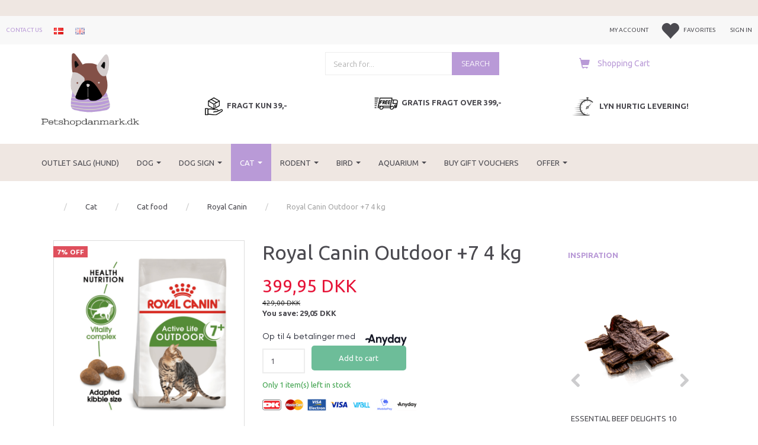

--- FILE ---
content_type: text/html; charset=UTF-8
request_url: https://petshopdanmark.dk/en/cat-84/cat-food-91/royal-canin-115/royal-canin-outdoor-7-4-kg-426.html
body_size: 56274
content:
<!doctype html>
<html class="no-js  "
	lang="en"
>
<head>
			<title>Royal Canin Outdoor +7 4 kg</title>
		<meta charset="utf-8">
		<meta http-equiv="X-UA-Compatible" content="IE=edge">
				<meta name="description" content="">
				<meta name="keywords" content="">
		<meta name="viewport" content="width=device-width, initial-scale=1">
											
	<meta property="og:site_name" content="Petshopdanmark.dk">
	<meta property="og:type" content="product">
	<meta property="og:title" content="Royal Canin Outdoor +7 4 kg">
	<meta property="og:url" content="https://petshopdanmark.dk/en/cat-84/cat-food-91/royal-canin-115/royal-canin-outdoor-7-4-kg-426.html">
	<meta property="og:image" content="https://petshopdanmark.dk/media/cache/fb_image_thumb/product-images/42/6/Skaermbillede%202021-09-16%20kl.%2021.07.231631819364.7313.png.png?1631819365">
	<meta property="og:description" content="Royal Canin Active Life Outdoor 7+ cat food is a balanced and complete complete food for adult cats over 7 years of age who primarily spend time outside. The needs of outdoor cats change with age. With Royal Canin Active Life Outdoor 7+ cat food, this means that you can be absolutely sure of giving your cat the nutrition that best meets its needs. A cat that stays outside likes to spend its days jumping, jumping, climbing and hunting. Therefore, the cat needs a feed that is extra rich in nutrition and energy. Cats, which are often outdoors, are active and need to regulate their body temperature. This means that they have higher and changing energy needs depending on how much time they spend outdoors, the size of their territory and how much the climate varies. Cats over 7 years of age are more likely to have problems with the kidneys, which is why Royal Canin Active Life Outdoor 7+ cat food has a reduced phosphorus content. As they age, most cats unfortunately develop problems with their joints. In outdoor cats in particular, the joints are much more stressed than in cats that live indoors. With Royal Canin Active Life Outdoor 7+ cat food you can strengthen your cat&amp;#39;s bones, cartilage and joints. Important benefits For adult outdoor cats over 7 years old High energy content adapted to older, active cats who live outdoors Strengthens your cat&amp;#39;s bones, cartilage and joints Protects the kidneys with a reduced phosphorus content">
					<link rel="alternate" hreflang="x-default" href="https://petshopdanmark.dk/kat-84/kattemad-91/royal-canin-115/royal-canin-outdoor-7-4-kg-426.html">
			<link rel="alternate" hreflang="da-dk" href="https://petshopdanmark.dk/kat-84/kattemad-91/royal-canin-115/royal-canin-outdoor-7-4-kg-426.html">
		<link rel="alternate" hreflang="en-dk" href="https://petshopdanmark.dk/en/cat-84/cat-food-91/royal-canin-115/royal-canin-outdoor-7-4-kg-426.html">
		
	<link rel="apple-touch-icon" href="/apple-touch-icon.png">

			<noscript>
	<style>
		.mm-inner .dropup,
		.mm-inner .dropdown {
			position: relative !important;
		}

		.dropdown:hover > .dropdown-menu {
			display: block !important;
			visibility: visible !important;
			opacity: 1;
		}

		.image.loading {
			opacity: 1;
		}

		.search-popup:hover .search {
			display: block;
		}
	</style>
</noscript>

<link rel="stylesheet" href="/build/frontend-theme/480.04a0f6ae.css"><link rel="stylesheet" href="/build/frontend-theme/theme.3b41872b.css">
	
			<script id="obbIePolyfills">

	/**
	 * Object.assign() for IE11
	 * https://developer.mozilla.org/en-US/docs/Web/JavaScript/Reference/Global_Objects/Object/assign#Polyfill
	 */
	if (typeof Object.assign !== 'function') {

		Object.defineProperty(Object, 'assign', {

			value: function assign(target, varArgs) {

				// TypeError if undefined or null
				if (target == null) {
					throw new TypeError('Cannot convert undefined or null to object');
				}

				var to = Object(target);

				for (var index = 1; index < arguments.length; index++) {

					var nextSource = arguments[index];

					if (nextSource != null) {

						for (var nextKey in nextSource) {

							// Avoid bugs when hasOwnProperty is shadowed
							if (Object.prototype.hasOwnProperty.call(nextSource, nextKey)) {
								to[nextKey] = nextSource[nextKey];
							}
						}
					}
				}

				return to;
			},

			writable: true,
			configurable: true
		});
	}

</script>
<script id="obbJqueryShim">

		!function(){var n=[],t=function(t){n.push(t)},o={ready:function(n){t(n)}};window.jQuery=window.$=function(n){return"function"==typeof n&&t(n),o},document.addEventListener("obbReady",function(){for(var t=n.shift();t;)t(),t=n.shift()})}();

	
</script>

<script id="obbInit">

	document.documentElement.className += (self === top) ? ' not-in-iframe' : ' in-iframe';

	window.obb = {

		DEVMODE: false,

		components: {},

		constants: {
			IS_IN_IFRAME: (self !== top),
		},

		data: {
			possibleDiscountUrl: '/en/discount/check-product',
			possibleWishlistUrl: '/en/wishlist/check',
			buildSliderUrl: '/en/slider',
		},

		fn: {},

		jsServerLoggerEnabled: false,
	};

</script>
<script id="obbConstants">

	/** @lends obbConstants */
	obb.constants = {
		HOST: 'https://petshopdanmark.dk',

		// Environment
		IS_PROD_MODE: true,
		IS_DEV_MODE: false,
		IS_TEST_MODE: false,
		IS_TEST_RUNNING: document.documentElement.hasAttribute('webdriver'),

		// Browser detection
		// https://stackoverflow.com/a/23522755/1949503
		IS_BROWSER_SAFARI: /^((?!chrome|android).)*safari/i.test(navigator.userAgent),

		// Current currency
		CURRENCY: 'DKK',
		// Current currency
		CURRENCY_OPT: {
			'left': '',
			'right': ' DKK',
			'thousand': '.',
			'decimal': ',',
		},

		LOCALES: [{"code":"da","locale":"da_dk"},{"code":"en","locale":"en_us"}],

		// Common data attributes
		LAZY_LOAD_BOOL_ATTR: 'data-lazy-load',

		// Current language's localization id
		LOCALE_ID: 'en',

		// Shopping cart
		SHOPPINGCART_POPUP_STATUS: false,
		BROWSER_LANGUAGE_DETECTION_ENABLE: false,
		CART_COOKIE_GUEST_ID: '_gpp_gcid',
		CART_COOKIE_POPUP_FLAG: '_gpp_sc_popup',
		CART_IMAGE_WIDTH: '40',
		CART_IMAGE_HEIGHT: '40',

		COOKIE_FE_LIST_VIEW: '_gpp_shop_clw',
		COOKIE_FE_USER: '_gpp_y',
		COOKIE_FE_PURCHASE_SESSION: '_gpp_purchase_session',
		COOKIE_FE_TRACKING: '_gpp_tupv',
		COOKIE_FE_AGE: '_gpp_age',
		COOKIE_FE_LANGUAGE: '_gpp_shop_language',

		// Category page
		PRODUCT_LISTING_LAYOUT: 'grid',

		// Category filters
		FILTER_ANIMATION_DURATION: 400,
		FILTER_UPDATE_NUMBER_OF_PRODUCTS_DELAY: 400,
		FILTER_APPLY_DELAY: 2000,
		FILTER_PARAMS_WITH_MULTIPLE_VALUES_REGEXP: '^(av-\\d+|br|cat|stock|g-\\d+)$',

		// Viewport breakpoint widths
		viewport: {
			XP_MAX: 479,
			XS_MIN: 480,
			XS_MAX: 799,
			SM_MIN: 800,
			SM_MAX: 991,
			MD_MIN: 992,
			MD_MAX: 1199,
			LG_MIN: 1200,

			WIDTH_PARAM_IN_REQUEST: 'viewport_width',
			XP: 'xp',
			XS: 'xs',
			SM: 'sm',
			MD: 'md',
			LG: 'lg',
		},

		IS_SEARCH_AUTOCOMPLETE_ENABLED: true
	};

</script>

<script id="obbCookies">
	(function() {

		var obb = window.obb;

		obb.fn.setCookie = function setCookie(cname, cvalue, exdays) {
			var d = new Date();
			d.setTime(d.getTime() + (exdays * 24 * 60 * 60 * 1000));
			var expires = "expires=" + d.toUTCString();
			document.cookie = cname + "=" + cvalue + "; " + expires;
		};

		obb.fn.getCookie = function getCookie(cname) {
			var name = cname + "=";
			var ca = document.cookie.split(';');
			for (var i = 0; i < ca.length; i++) {
				var c = ca[i];
				while (c.charAt(0) == ' ') {
					c = c.substring(1);
				}
				if (c.indexOf(name) == 0) {
					return c.substring(name.length, c.length);
				}
			}
			return false;
		};

		
	})();
</script>

<script id="obbTranslations">

	/** @lends obbTranslations */
	obb.translations = {

		categories: "Categories",
		brands: "Brands",
		products: "Products",
		pages: "Pages",

		confirm: "Confirm",
		confirmDelete: "Are you sure to delete it?",
		confirmDeleteWishlist: "Are you sure to delete this wishlist with all it's content?",

		add: "Add",
		moreWithEllipsis: "More...",

		foundProduct: "Found %s product",
		foundProducts: "Found %s products",
		notAvailable: "Not available",
		notFound: "Not found",
		pleaseChooseVariant: "Please choose a variant",
		pleaseChooseAttribute: "Please choose %s",
		pleaseChooseAttributes: "Please choose %s and %s",

		viewAll: "View all",
		viewAllFrom: "View all from",
		quantityStep: "This product is only sold in quantity of %s each",
		quantityMinimum: "This product is only sold in quantity of %s minimum",
		quantityMaximum: "This product is only sold in quantity of %s maximum",

		notifications: {

			fillRequiredFields: "Not all required fields are filled",
		},
		notAllProductAvaliableInSet: "Unfortunately not all products in this set are available. Please choose another variant or remove missed product(s)",
		wasCopiedToClipboard: "Text was copied to clipboard",
	};

</script>


	
	<link rel="icon" href="/favicon.ico">
	
<script async src="https://www.googletagmanager.com/gtag/js?id=AW-993949300"></script>
<script id="OBBGoogleAnalytics4">
	window.dataLayer = window.dataLayer || [];

	function gtag() {
		dataLayer.push(arguments);
	}

	gtag('js', new Date());

	gtag('config', 'AW-993949300', {
		'anonymize_ip': true
		 });


	gtag('event', 'view_item', {
		currency: "DKK",
		value: 399.95,
		items: [
			{
				"item_id": "426",
				"item_name": "Royal\u0020Canin\u0020Outdoor\u0020\u002B7\u00204\u0020kg",
				"item_brand": "",
				"item_category": "Cat\u0020\/\u0020Cat\u0020food\u0020\/\u0020Royal\u0020Canin",
				"quantity": 1,
				"price": 399.95,
				"url": "https://petshopdanmark.dk/en/cat-84/cat-food-91/royal-canin-115/royal-canin-outdoor-7-4-kg-426.html",
				"image_url": "https://petshopdanmark.dk/media/cache/product_info_main_thumb/product-images/42/6/Skaermbillede%202021-09-16%20kl.%2021.07.231631819364.7313.png.png"
			}
		]
	});



</script>
<!-- TrustBox script -->
<script type="text/javascript" src="//widget.trustpilot.com/bootstrap/v5/tp.widget.bootstrap.min.js" async></script>
<!-- End TrustBox script --><!-- Facebook Pixel Code -->
<script>
	if (!fbEventId) {
		var fbEventId = Date.now() + Math.random();
	}

	!function(f,b,e,v,n,t,s)
	{if(f.fbq)return;n=f.fbq=function(){n.callMethod?
		n.callMethod.apply(n,arguments):n.queue.push(arguments)};
		if(!f._fbq)f._fbq=n;n.push=n;n.loaded=!0;n.version='2.0';
		n.queue=[];t=b.createElement(e);t.async=!0;
		t.src=v;s=b.getElementsByTagName(e)[0];
		s.parentNode.insertBefore(t,s)}(window, document,'script',
		'https://connect.facebook.net/en_US/fbevents.js');
	fbq('init', '710063697105138');
			fbq('track', 'ViewContent', {
			currency: "DKK",
			value: 319.96,
			content_ids: 426,
			content_name: 'Royal Canin Outdoor +7 4 kg',
			content_type: 'product',
			product_catalog_id: '710063697105138',
			content_category: 'Royal Canin'
		}, {eventID: fbEventId});
		$(function () {
		fbq('track', 'PageView');
		$(document).on('obbAjaxLoadFirstTarget.cart', function (event, params) {
			if (!params.success || !params.eventTrackingData) {
				return;
			}
			const products = params.eventTrackingData.products ? params.eventTrackingData.products : [];
			let addProductData = [];
			let productDataValue = 0;
			let productType = 'product';
			let productIds = [];
			products.forEach(function (product) {
				const quantity = fetchQuantityFromParameters(params.additionalParameters);
				if(product.articleId) {
					productType = 'product_group';
				}
				productDataValue += product.value * quantity;
				addProductData.push({
					id: product.productId,
					quantity: quantity ? quantity : 1
				});
				productIds.push(product.productId);
			});
			if (params.eventName === 'cart.add') {
				fbq('track', 'AddToCart', {
					value: productDataValue,
					currency: 'DKK',
					contents: addProductData,
					content_ids: productIds,
					content_type: productType,
					product_catalog_id: '710063697105138',
				}, {eventID: getArticleLines()});
			}
		});
	});
	function fetchQuantityFromParameters(queryString) {
		const splitedParams = queryString.split("&");
		for (let i = 0; i < splitedParams.length; i++) {
			if (~splitedParams[i].indexOf('quantity')) {
				return splitedParams[i].match(/=(\d+)/)[1];
			}
		}
		return null;
	}

	function getArticleLines() {
		let exists = [];
		let cartLineQty = '';

		$('.cart-item-quantity').filter(function () {
			const cartLineId = this.name.replace(/\D/g, '');
			if (!_.includes(exists, cartLineId)) {
				exists.push(cartLineId);
				cartLineQty += cartLineId + this.value;
			}
		});
		return cartLineQty;
	}
</script>
<noscript><img height="1" width="1" style="display:none"
               src="https://www.facebook.com/tr?id=710063697105138&ev=PageView&noscript=1"
	/></noscript>
<!-- End Facebook Pixel Code --><script type="text/javascript">
(function() {
var aws = document.createElement('script');
aws.type = 'text/javascript';
if (typeof(aws.async) != "undefined") { aws.async = true; }
aws.src = (window.location.protocol == 'https:' ? 'https://d1pna5l3xsntoj.cloudfront.net' : 'http://cdn.addwish.com') + '/scripts/company/awAddGift.js#1ED67F31197CDEA221C762782C08B973';
var s = document.getElementsByTagName('script')[0];
s.parentNode.insertBefore(aws, s);
})();
</script><script src="https://my.anyday.io/price-widget/anyday-price-widget.js" type="module" async></script><!-- Start e-maerket widget --><script type="text/javascript" src="https://widget.emaerket.dk/js/57bab9bd63887f0cbbe1234821eee771" async></script><!-- // end e-maerket widget -->
</head>

<body class="	page-product pid426 	
">
	<!-- e-maerket sidespecifik widget --><div id="emaerket-widget-d7e3271imn"></div><!-- // slut e-maerket widget --><!-- e-maerket sidespecifik widget --><div id="emaerket-widget-d7e3271imn"></div><!-- // slut e-maerket widget --><script>
document.addEventListener('DOMContentLoaded', function() {
    const checkbox = document.getElementById('checkout_subscribe_for_news');
    if (checkbox) {
        checkbox.checked = true;
    }
});
</script>

	<div id="page-wrapper" class="page-wrapper">

		<section id="page-inner" class="page-inner">

			<header id="header" class="site-header">
									
<div
	class="navbar-default navbar-mobile visible-xp-block visible-xs-block "
	hook="mobileNavbar"
	role="tabpanel"
>
	<div class="container">

		<div class="clearfix">
			
<div
	class="sidebar-toggle-wrap visible-xp-block visible-xs-block pull-left"
>
	<button
		class="btn btn-default sidebar-toggle sidebar-toggle-general"
		data-hook="toggleMobileMenu"
	>
		<i class="icon-bars">
			<span class="sr-only">Toggle navigation</span>
			<span class="icon-bar"></span>
			<span class="icon-bar"></span>
			<span class="icon-bar"></span>
		</i>
		<span>Menu</span>
	</button>
</div>

			<ul class="nav navbar-nav nav-pills navbar-mobile-tabs pull-right">

				<li role="presentation">
					<a
						class="toggle-tab-search"
						hook="mobileNavbar-toggleSearch"
						href="#navbarMobileSearch"
						data-toggle="pill"
						role="tabs"
					>
						<i class="glyphicon glyphicon-search"></i>
					</a>
				</li>
								<li>
										
<a class="wishlist"
   id="wishlist-link"
   href="/en/user/check?go=/en/wishlist/"
   title="Favorites"
	   data-show-modal-and-set-href-as-form-action=""
   data-target="#login-modal"
		>
	<i class="glyphicon glyphicon-heart"></i>
	<span class="title hidden-xp hidden-xs">
		Favorites
	</span>
</a>

				</li>
				
				<li role="presentation">
											<a
							class="login"
							hook="mobileNavbar-loginButton"
							href="/en/user/"
							data-toggle="modal"
							data-target="#login-modal"
						>
							<i class="glyphicon glyphicon-user"></i>
						</a>
									</li>

									<li role="presentation">
						<a
							class="toggle-tab-minicart "
							hook="mobileNavbar-toggleMinicart"
							href="#navbarMobileMinicart"
							data-toggle="pill"
							role="tabs"
						>
							<i class="glyphicon glyphicon-shopping-cart"></i>
							<span class="count badge"></span>
						</a>
					</li>
				
			</ul>
		</div>

		<div class="tab-content">
			<div
				class="tab-pane fade page-content tab-search"
				id="navbarMobileSearch"
				hook="mobileNavbar-search"
				role="tabpanel"
			>
				
<form method="GET"
	  action="/en/search/"
	  class="dropdown search "
	  data-target="modal"
	  
>
			
	<input
		id="search-input-desktop"
		type="search"
		class="form-control search-autocomplete"
		name="q"
		maxlength="255"
		placeholder="Search"
		value=""
		data-request-url="/en/search/suggestion/"
		aria-haspopup="true"
		aria-expanded="false"
			>
		<button class="btn" type="submit" aria-label="Search">
			<i class="glyphicon glyphicon-search"></i>
		</button>
		<div class="dropdown-menu w-100 search-output-container">
			<div class="suggestions d-none">
				<b>Suggestions: </b>
				<div class="suggestion-terms"></div>
			</div>
			<div class="main">
				<div class="search-content empty" data-section="products" id="search-results-products">
					<ul class="mt-2 custom search-list"></ul>
					<p class="search-suggestion-empty">No results</p>
					<button name="view" type="submit" class="btn btn-link">
						View all results <span>(0)</span>
					</button>
				</div>
			</div>
		</div>
				<style>
			form.search .dropdown-menu li .image {
				max-width: 100px;
			}
		</style>

	</form>
			</div>
			<div
				class="tab-pane fade page-content tab-userbar"
				id="navbarMobileUserbar"
				hook="mobileNavbar-userMenu"
				role="tabpanel"
			>
				<ul class="nav navbar-nav">
					

						<li>
									
<a class="wishlist"
   id="wishlist-link"
   href="/en/user/check?go=/en/wishlist/"
   title="Favorites"
	   data-show-modal-and-set-href-as-form-action=""
   data-target="#login-modal"
		>
	<i class="glyphicon glyphicon-heart"></i>
	<span class="title hidden-xp hidden-xs">
		Favorites
	</span>
</a>

			</li>
				<li>
			<a class="login login-link"
   href="/en/user/"
   title="Login"
   data-toggle="modal"
   data-target="#login-modal"
	>
	<i class="glyphicon glyphicon-user"></i>
	<span class="title">
		Sign in
	</span>
</a>
		</li>
	
				</ul>
			</div>
							<div
					class="tab-pane fade page-content tab-minicart"
					id="navbarMobileMinicart"
					hook="mobileNavbar-minicart"
					role="tabpanel"
				>
					

	<div class="cart cart-wide panel panel-default  "
		
	>
		<div class="panel-heading">
			Shopping Cart
		</div>

		<div class="panel-body"
			 data-reload-name="cart"
			 data-reload-url="/en/cart/show/cartbody_minified/wide"
		>
			

	<div class="inner empty">
		<span class="empty-cart-message">
			Your cart is empty
		</span>
	</div>




			
	<div class="cards ">
					<img src="https://petshopdanmark.dk/media/cache/small_cards/images/certificates/dankort.gif" alt="paymentlogo">
					<img src="https://petshopdanmark.dk/media/cache/small_cards/images/certificates/mastercard.gif" alt="paymentlogo">
					<img src="https://petshopdanmark.dk/media/cache/small_cards/images/certificates/visa_electron.gif" alt="paymentlogo">
					<img src="https://petshopdanmark.dk/media/cache/small_cards/images/certificates/visa.gif" alt="paymentlogo">
					<img src="https://petshopdanmark.dk/media/cache/small_cards/images/certificates/viabilliconsmall-working.png" alt="paymentlogo">
					<img src="https://petshopdanmark.dk/media/cache/small_cards/images/certificates/MP_RGB_NoTM_Logo%2BType%20Vertical%20Blue%20kopi.png" alt="paymentlogo">
					<img src="https://petshopdanmark.dk/media/cache/small_cards/images/certificates/anyday-logo-goldenplanet.png" alt="paymentlogo">
			</div>
		</div>

		<div class="panel-footer">

			<form action="/en/checkout">
				<button type="submit" class="btn btn-primary btn-block">
					Checkout
				</button>
			</form>

			<form action="/en/cart/">
				<button type="submit" class="btn btn-default btn-block">
					View Cart
				</button>
			</form>
		</div>

	</div>
				</div>
					</div>

	</div>
</div>														<div class="container container-fluid extra-message">  	  <div class="custom-text text-center">




							
						<div class="tinymce-canvas-content inline mce-content-body" id="mce_27" contenteditable="true" style="position: relative;"><p><br data-mce-bogus="1"></p></div>
</div></div><nav class="navbar hidden-xp hidden-xs navbar-inverse text-right" style=""> 		<div class="container container-fluid"> 			<div class="collapse navbar-collapse" style=""> 				 				
  				

	<ul
		class="userbar nav navbar-nav navbar-right"
		id="userbar"
		
	>

					<li>
									
<a class="wishlist"
   id="wishlist-link"
   href="/en/user/check?go=/en/wishlist/"
   title="Favorites"
	   data-show-modal-and-set-href-as-form-action=""
   data-target="#login-modal"
		>
	<i class="glyphicon glyphicon-heart"></i>
	<span class="title hidden-xp hidden-xs">
		Favorites
	</span>
</a>

			</li>
		
					<li>
				<a class="login login-link"
   href="/en/user/"
   title="Login"
   data-toggle="modal"
   data-target="#login-modal"
	>
	<i class="glyphicon glyphicon-user"></i>
	<span class="title">
		Sign in
	</span>
</a>
			</li>
			</ul>

  					
<ul class="account-menu nav nav-links navbar-nav navbar-right">

			<li class="">
			<a rel="nofollow" href="/en/user/">
				<span class="title">
					My Account
				</span>
			</a>
					</li>
			<li class="">
			<a rel="nofollow" href="/en/user/address/">
				<span class="title">
					Address Book
				</span>
			</a>
					</li>
			<li class="">
			<a rel="nofollow" href="/en/wishlist/">
				<span class="title">
					Wish List
				</span>
			</a>
					</li>
			<li class="">
			<a rel="nofollow" href="/en/user/order">
				<span class="title">
					Order History
				</span>
			</a>
					</li>
			<li class="">
			<a rel="nofollow" href="/en/newsletter/subscribe">
				<span class="title">
					Newsletter
				</span>
			</a>
					</li>
	
	</ul>
 
	
	<ul class="info-menu nav nav-links navbar-nav">
		
	
	
		
		<li class="navbar-nav ">
			<a href="/en/information/contact/">
				Contact us
			</a>
		</li>

	

	</ul>


 
	<ul class="language nav nav-small-icons text-right navbar-nav">
						<li>
			<a class="btn btn-link switch-lang-da "
			    title="da"
			    href="https://petshopdanmark.dk/kat-84/kattemad-91/royal-canin-115/royal-canin-outdoor-7-4-kg-426.html"
			    data-default-currency="DKK"
			    hreflang="da-dk"
				>
												<img alt="da" src="/images/../bundles/openbizboxbackend/images/flags/dk.gif" width="16" height="11"/>
							</a>
		</li>
			<li>
			<a class="btn btn-link switch-lang-en  disabled "
			    title="en"
			    href="https://petshopdanmark.dk/en/cat-84/cat-food-91/royal-canin-115/royal-canin-outdoor-7-4-kg-426.html"
			    data-default-currency="DKK"
			    hreflang="en-dk"
				>
												<img alt="en" src="/images/../bundles/openbizboxbackend/images/flags/gb.gif" width="16" height="11"/>
							</a>
		</li>
	
	</ul>
	<script>
		$(function() {
			const currency = obb.fn.getCookie('_gpp_shop_currency');
			$('.language.nav a').click(function(e) {
				// intercept location. check data-default-currency. if not empty and currency cookie is empty then add ?currency to location and redirect
				const defaultCurrency = $(this).data('default-currency');
				if (defaultCurrency && !currency) {
					e.preventDefault();
					let href = $(this).attr('href');
					const separator = href.includes('?') ? '&' : '?';
					href += separator + 'currency=' + defaultCurrency;
					window.location.href = href;
				}
			});
		});
	</script>

  				 			</div> 		</div> 	</nav><div class="container text-center"> 		<div class="row">  	  	<div class="col-md-4">
<div
	class="logo text-center logo-kind-image"
	
	id="logo"
>
	<a
			aria-label="Petshopdanmark.dk"
			href="/en/"
			data-store-name="Petshopdanmark.dk"
		><img
					class="logo-image"
					src="https://petshopdanmark.dk/media/cache/logo_thumb_origin/images/petshop_logo_500.png?1666774975"
					alt="Petshopdanmark.dk"
				></a></div>
 </div> 	<div class="col-md-20"><div class="row">  	  	<div class="col-md-7"></div> 	<div class="col-md-8">
<form method="GET"
	  action="/en/search/"
	  class="dropdown search hidden-xp hidden-xs"
	  data-target="modal"
	  
>
			<div class="input-group">
			
	<input
		id="search-input-desktop"
		type="search"
		class="form-control search-autocomplete"
		name="q"
		maxlength="255"
		placeholder="Search for..."
		value=""
		data-request-url="/en/search/suggestion/"
		aria-haspopup="true"
		aria-expanded="false"
			>
			<span class="input-group-btn">
				<button class="btn btn-default" type="submit" aria-label="Search">
										<span>Search</span>
									</button>
			</span>
		</div>
	</form>
 </div><div class="col-md-9">
	<ul
		class="minicart minicart-compact  nav text-center hidden-xp hidden-xs"
		id="minicart"
		
	>
		<li
			class="dropdown"
			data-backdrop="static"
			data-dropdown-align="right"
			data-reload-name="cart"
			data-reload-url="/en/cart/show/minicart/compact"
		>
			
<a aria-label="Shopping Cart" href="/en/cart/"  data-toggle="dropdown" data-hover="dropdown" data-link-is-clickable>

	<i class="glyphicon glyphicon-shopping-cart"></i>
	<span class="title">
		Shopping Cart
	</span>
	<span class="total">
		
	</span>
	<span class="count badge">
		0
	</span>

</a>

<div class="dropdown-menu prevent-click-event-propagation">
	

	<div class="cart cart-compact panel panel-default  "
		
	>
		<div class="panel-heading">
			Shopping Cart
		</div>

		<div class="panel-body"
			 data-reload-name="cart"
			 data-reload-url="/en/cart/show/cartbody_minified/compact"
		>
			

	<div class="inner empty">
		<span class="empty-cart-message">
			Your cart is empty
		</span>
	</div>




			
	<div class="cards ">
					<img src="https://petshopdanmark.dk/media/cache/small_cards/images/certificates/dankort.gif" alt="paymentlogo">
					<img src="https://petshopdanmark.dk/media/cache/small_cards/images/certificates/mastercard.gif" alt="paymentlogo">
					<img src="https://petshopdanmark.dk/media/cache/small_cards/images/certificates/visa_electron.gif" alt="paymentlogo">
					<img src="https://petshopdanmark.dk/media/cache/small_cards/images/certificates/visa.gif" alt="paymentlogo">
					<img src="https://petshopdanmark.dk/media/cache/small_cards/images/certificates/viabilliconsmall-working.png" alt="paymentlogo">
					<img src="https://petshopdanmark.dk/media/cache/small_cards/images/certificates/MP_RGB_NoTM_Logo%2BType%20Vertical%20Blue%20kopi.png" alt="paymentlogo">
					<img src="https://petshopdanmark.dk/media/cache/small_cards/images/certificates/anyday-logo-goldenplanet.png" alt="paymentlogo">
			</div>
		</div>

		<div class="panel-footer">

			<form action="/en/checkout">
				<button type="submit" class="btn btn-primary btn-block">
					Checkout
				</button>
			</form>

			<form action="/en/cart/">
				<button type="submit" class="btn btn-default btn-block">
					View Cart
				</button>
			</form>
		</div>

	</div>
</div>

		</li>
	</ul>
 </div>  </div><div class="space-separator hidden-xp hidden-xs size-small" style=""></div><div class="row" style="">  	  	<div class="col-md-8"><div class="custom-text hidden-xp hidden-xs" style="">



<h5 style="text-align: center;"><strong><img src="/images/Skærmbillede 2023-03-28 kl. 21.54.44.png" width="40" height="41"> FRAGT KUN 39,-</strong></h5>
</div></div> 	<div class="col-md-8"><div class="custom-text hidden-xp hidden-xs" style="">



<h5 style="text-align: center;"><strong><img src="/images/Skærmbillede 2023-03-28 kl. 21.54.38_1.png" width="47" height="30"> GRATIS FRAGT OVER 399,-</strong></h5>
</div></div><div class="col-md-8"><div class="custom-text hidden-xp hidden-xs" style="">



<h5 style="text-align: center;"><strong><img src="/images/Skærmbillede 2023-03-28 kl. 21.54.57.png" width="48" height="43">&nbsp;LYN HURTIG LEVERING!</strong></h5>
</div></div>  </div></div>  </div> 	<div class="container">  	  <div class="custom-html hidden-lg hidden-md" style="">






    <meta charset="UTF-8">
    <meta name="viewport" content="width=device-width, initial-scale=1.0">
    <title>Improved Carousel</title>


    <div class="carousel" style="
        margin: 0; 
        padding: 0; 
        font-size: 14px; 
        line-height: 1; 
        font-family: Arial, sans-serif;
        overflow: hidden;
        position: relative;
    ">
        <div class="carousel-item" style="
            display: flex; 
            align-items: center; 
            justify-content: center; 
            gap: 8px;
            margin: 0; 
            padding: 8px 0; 
            opacity: 1;
            transition: opacity 0.3s ease;
        ">
            <img src="/images/Skærmbillede 2023-03-28 kl. 21.54.44.png" width="35" height="36" alt="Fragt ikon" style="display: block; margin: 0; vertical-align: top;">
            <span style="
                margin: 0; 
                padding: 0; 
                line-height: 1; 
                font-weight: 500;
                white-space: nowrap;
            ">FRAGT KUN 39,-</span>
        </div>
        
        <div class="carousel-item" style="
            display: flex; 
            align-items: center; 
            justify-content: center; 
            gap: 8px;
            margin: 0; 
            padding: 8px 0; 
            opacity: 0;
            position: absolute;
            top: 0;
            left: 0;
            right: 0;
            transition: opacity 0.3s ease;
        ">
            <img src="/images/Skærmbillede 2023-03-28 kl. 21.54.38_1.png" width="45" height="27" alt="Gratis fragt ikon" style="display: block; margin: 0; vertical-align: top;">
            <span style="
                margin: 0; 
                padding: 0; 
                line-height: 1; 
                font-weight: 500;
                white-space: nowrap;
            ">GRATIS FRAGT OVER 399,-</span>
        </div>
        
        <div class="carousel-item" style="
            display: flex; 
            align-items: center; 
            justify-content: center; 
            gap: 8px;
            margin: 0; 
            padding: 8px 0; 
            opacity: 0;
            position: absolute;
            top: 0;
            left: 0;
            right: 0;
            transition: opacity 0.3s ease;
        ">
            <img src="/images/Skærmbillede 2023-03-28 kl. 21.54.57.png" width="43" height="38" alt="Hurtig levering ikon" style="display: block; margin: 0; vertical-align: top;">
            <span style="
                margin: 0; 
                padding: 0; 
                line-height: 1; 
                font-weight: 500;
                white-space: nowrap;
            ">LYN HURTIG LEVERING!</span>
        </div>
    </div>

    <script async="async">
        // Simple carousel functionality
        const items = document.querySelectorAll('.carousel-item');
        let currentIndex = 0;

        function showNextItem() {
            items[currentIndex].style.opacity = '0';
            currentIndex = (currentIndex + 1) % items.length;
            items[currentIndex].style.opacity = '1';
        }

        // Auto-rotate every 3 seconds
        setInterval(showNextItem, 3000);
    </script>


</div></div><div class="custom-html hidden-lg hidden-md" style="">



<div id="emaerket-widget-hx7yolelt7"></div>
</div></div><nav class="navbar mm navbar-default text-center"> 		<div class="container"> 			<div class="collapse navbar-collapse" style=""> 				<div class="container"> 					



					
		<ul class="horizontal-categories-menu nav navbar-nav navbar-nav mm-inner max-level-2 ">
											
						 	
			
	<li class="cid423 level1"
					data-dropdown-align="left"
			>
		<a class=""
		   href="/en/outlet-salg-hund-423/"
					>
			
			<span class="col-title">
				<span class="title">Outlet salg (Hund)</span>

				
				</span>
		</a>

						
			</li>

											
						 	
								
	<li class="cid21 level1 has-children dropdown"
					data-dropdown-align="left"
			>
		<a class="dropdown-toggle"
		   href="/en/dog-21/"
							data-toggle="dropdown"
				data-hover="dropdown"
				data-link-is-clickable
					>
			
			<span class="col-title">
				<span class="title">Dog</span>

				
				<span class="caret"></span>
				</span>
		</a>

											
								<ul class="dropdown-menu hidden">
				
																			
		
			
	<li class="cid177 level2"
			>
		<a class=""
		   href="/en/dog-21/dog-jackets-177/"
					>
							<div class="col-image">
					<img
						src="https://petshopdanmark.dk/media/cache/icon_16x16/category-images/17/7/image1506340627.3709.jpg?1506340627"
						width="16"
						height="16"
					>
				</div>
			
			<span class="col-title">
				<span class="title">Dog jackets</span>

				
				</span>
		</a>

											
			</li>

															
		
			
	<li class="cid159 level2"
			>
		<a class=""
		   href="/en/dog-21/-159/"
					>
							<div class="col-image">
					<img
						src="https://petshopdanmark.dk/media/cache/icon_16x16/category-images/15/9/Orbiloc_Dog_Dual_All-11537448815.8582.jpg?1537448815"
						width="16"
						height="16"
					>
				</div>
			
			<span class="col-title">
				<span class="title">Lights for dogs</span>

				
				</span>
		</a>

											
			</li>

															
		
			
	<li class="cid89 level2"
			>
		<a class=""
		   href="/en/dog-21/flea-amp-tick-control-89/"
					>
							<div class="col-image">
					<img
						src="https://petshopdanmark.dk/media/cache/icon_16x16/category-images/89/lopper-hund1427399695.jpg?1427399695"
						width="16"
						height="16"
					>
				</div>
			
			<span class="col-title">
				<span class="title">Flea &amp;amp; Tick control</span>

				
				</span>
		</a>

											
			</li>

															
		
			
	<li class="cid275 level2"
			>
		<a class=""
		   href="/en/dog-21/-275/"
					>
			
			<span class="col-title">
				<span class="title">Puppy</span>

				
				</span>
		</a>

											
			</li>

															
		
			
	<li class="cid88 level2"
			>
		<a class=""
		   href="/en/dog-21/dog-food-88/"
					>
							<div class="col-image">
					<img
						src="https://petshopdanmark.dk/media/cache/icon_16x16/category-images/88/toerfoder-hund1428955885.png?1428955885"
						width="16"
						height="16"
					>
				</div>
			
			<span class="col-title">
				<span class="title">Dog food</span>

				
				</span>
		</a>

											
			</li>

															
		
			
	<li class="cid90 level2"
			>
		<a class=""
		   href="/en/dog-21/dog-snack-90/"
					>
							<div class="col-image">
					<img
						src="https://petshopdanmark.dk/media/cache/icon_16x16/category-images/90/Tyggeben-Single1427400457.jpg?1427400457"
						width="16"
						height="16"
					>
				</div>
			
			<span class="col-title">
				<span class="title">Dog snack</span>

				
				</span>
		</a>

											
			</li>

															
		
			
	<li class="cid348 level2"
			>
		<a class=""
		   href="/en/dog-21/tilskud-til-hunde-348/"
					>
							<div class="col-image">
					<img
						src="https://petshopdanmark.dk/media/cache/icon_16x16/category-images/34/8/omega_3_1000ml_no_background_product-view1686747235.9605.png1736953217.7601.png?1736953217"
						width="16"
						height="16"
					>
				</div>
			
			<span class="col-title">
				<span class="title">Tilskud til hunde</span>

				
				</span>
		</a>

											
			</li>

															
		
			
	<li class="cid249 level2"
			>
		<a class=""
		   href="/en/dog-21/dog-toys-249/"
					>
							<div class="col-image">
					<img
						src="https://petshopdanmark.dk/media/cache/icon_16x16/category-images/24/9/109289723_max1620888656.0861.jpg?1620888656"
						width="16"
						height="16"
					>
				</div>
			
			<span class="col-title">
				<span class="title">Dog toys</span>

				
				</span>
		</a>

											
			</li>

															
		
			
	<li class="cid333 level2"
			>
		<a class=""
		   href="/en/dog-21/potepleje-333/"
					>
							<div class="col-image">
					<img
						src="https://petshopdanmark.dk/media/cache/icon_16x16/category-images/33/3/Skaermbillede%202023-12-06%20kl.%2021.38.061701895204.8496.png?1701895204"
						width="16"
						height="16"
					>
				</div>
			
			<span class="col-title">
				<span class="title">Potepleje</span>

				
				</span>
		</a>

											
			</li>

															
		
			
	<li class="cid103 level2"
			>
		<a class=""
		   href="/en/dog-21/care-articles-103/"
					>
							<div class="col-image">
					<img
						src="https://petshopdanmark.dk/media/cache/icon_16x16/category-images/10/3/DaisysBubbleBath3_JPG_w300h212%281%291428955996.jpg?1428955996"
						width="16"
						height="16"
					>
				</div>
			
			<span class="col-title">
				<span class="title">Care articles</span>

				
				</span>
		</a>

											
			</li>

															
		
			
	<li class="cid294 level2"
			>
		<a class=""
		   href="/en/dog-21/car-seat-amp-stroller-for-dogs-294/"
					>
							<div class="col-image">
					<img
						src="https://petshopdanmark.dk/media/cache/icon_16x16/category-images/29/4/221A6E34-001C-49F2-814B-6DAA125DF9341666118366.0257.jpeg?1666118366"
						width="16"
						height="16"
					>
				</div>
			
			<span class="col-title">
				<span class="title">Car seat &amp;amp; stroller for dogs</span>

				
				</span>
		</a>

											
			</li>

															
		
			
	<li class="cid315 level2"
			>
		<a class=""
		   href="/en/dog-21/hund-i-bil-315/"
					>
							<div class="col-image">
					<img
						src="https://petshopdanmark.dk/media/cache/icon_16x16/category-images/31/5/CD302004S1686943302.4079.jpg?1686943302"
						width="16"
						height="16"
					>
				</div>
			
			<span class="col-title">
				<span class="title">Dog in car</span>

				
				</span>
		</a>

											
			</li>

															
		
			
	<li class="cid126 level2"
			>
		<a class=""
		   href="/en/dog-21/transportation-126/"
					>
							<div class="col-image">
					<img
						src="https://petshopdanmark.dk/media/cache/icon_16x16/category-images/12/6/hundetaske_sling_pink_front_med_hund_vetboxen-21587064039.619.jpg?1587064039"
						width="16"
						height="16"
					>
				</div>
			
			<span class="col-title">
				<span class="title">Transportation</span>

				
				</span>
		</a>

											
			</li>

															
		
			
	<li class="cid207 level2"
			>
		<a class=""
		   href="/en/dog-21/dog-beds-amp-blankets-207/"
					>
							<div class="col-image">
					<img
						src="https://petshopdanmark.dk/media/cache/icon_16x16/category-images/20/7/805008_420_805008_51587068466.1025.jpg?1587068466"
						width="16"
						height="16"
					>
				</div>
			
			<span class="col-title">
				<span class="title">Dog beds &amp;amp; blankets</span>

				
				</span>
		</a>

											
			</li>

															
		
			
	<li class="cid150 level2"
			>
		<a class=""
		   href="/en/dog-21/-150/"
					>
							<div class="col-image">
					<img
						src="https://petshopdanmark.dk/media/cache/icon_16x16/category-images/15/0/line%20200cm%20bl%C3%A5-p1431029713.jpg?1431029713"
						width="16"
						height="16"
					>
				</div>
			
			<span class="col-title">
				<span class="title">Collars, harnesses &amp;amp; lines</span>

				
				</span>
		</a>

											
			</li>

															
		
			
	<li class="cid152 level2"
			>
		<a class=""
		   href="/en/dog-21/-152/"
					>
							<div class="col-image">
					<img
						src="https://petshopdanmark.dk/media/cache/icon_16x16/category-images/15/2/ImageRequest.ashx1431636219.png?1431636219"
						width="16"
						height="16"
					>
				</div>
			
			<span class="col-title">
				<span class="title">Food bowls &amp;amp; drinking machine for dogs</span>

				
				</span>
		</a>

											
			</li>

															
		
			
	<li class="cid154 level2"
			>
		<a class=""
		   href="/en/dog-21/-154/"
					>
							<div class="col-image">
					<img
						src="https://petshopdanmark.dk/media/cache/icon_16x16/category-images/15/4/ImageRequest%20%2856%291432046858.png?1432046858"
						width="16"
						height="16"
					>
				</div>
			
			<span class="col-title">
				<span class="title">Dog Training</span>

				
				</span>
		</a>

											
			</li>

															
		
			
	<li class="cid164 level2"
			>
		<a class=""
		   href="/en/dog-21/-164/"
					>
							<div class="col-image">
					<img
						src="https://petshopdanmark.dk/media/cache/icon_16x16/category-images/16/4/57026797123011451304123.jpg?1451304123"
						width="16"
						height="16"
					>
				</div>
			
			<span class="col-title">
				<span class="title">Behavior</span>

				
				</span>
		</a>

											
			</li>

															
		
			
	<li class="cid157 level2"
			>
		<a class=""
		   href="/en/dog-21/-157/"
					>
							<div class="col-image">
					<img
						src="https://petshopdanmark.dk/media/cache/icon_16x16/category-images/15/7/image-21540497204.0964.jpg?1540497204"
						width="16"
						height="16"
					>
				</div>
			
			<span class="col-title">
				<span class="title">Dog bags, House &amp;amp; Garden</span>

				
				</span>
		</a>

											
			</li>

															
		
			
	<li class="cid217 level2"
			>
		<a class=""
		   href="/en/dog-21/summer-articles-217/"
					>
							<div class="col-image">
					<img
						src="https://petshopdanmark.dk/media/cache/icon_16x16/category-images/21/7/sol-470-x-3131650635689.6271.jpg?1650635689"
						width="16"
						height="16"
					>
				</div>
			
			<span class="col-title">
				<span class="title">Summer Articles</span>

				
				</span>
		</a>

											
			</li>

															
		
			
	<li class="cid328 level2"
			>
		<a class=""
		   href="/en/dog-21/julevare-kalendere-til-hund-328/"
					>
							<div class="col-image">
					<img
						src="https://petshopdanmark.dk/media/cache/icon_16x16/category-images/32/8/XH372561696774298.2586.jpg1696779830.2642.jpeg?1696779830"
						width="16"
						height="16"
					>
				</div>
			
			<span class="col-title">
				<span class="title">Julevare &amp; kalendere til hund</span>

				
				</span>
		</a>

											
			</li>

												</ul>
			</li>

											
						 	
								
	<li class="cid318 level1 has-children dropdown"
					data-dropdown-align="left"
			>
		<a class="dropdown-toggle"
		   href="/en/hundetegn-318/"
							data-toggle="dropdown"
				data-hover="dropdown"
				data-link-is-clickable
					>
			
			<span class="col-title">
				<span class="title">Dog sign</span>

				
				<span class="caret"></span>
				</span>
		</a>

											
								<ul class="dropdown-menu hidden">
				
																			
		
			
	<li class="cid319 level2"
			>
		<a class=""
		   href="/en/dog-sign-318/friends-319/"
					>
							<div class="col-image">
					<img
						src="https://petshopdanmark.dk/media/cache/icon_16x16/category-images/31/9/MFR031M1688737931.3653.jpg1690056105.3673.jpeg?1690056105"
						width="16"
						height="16"
					>
				</div>
			
			<span class="col-title">
				<span class="title">Friends</span>

				
				</span>
		</a>

											
			</li>

															
		
			
	<li class="cid320 level2"
			>
		<a class=""
		   href="/en/dog-sign-318/charms-320/"
					>
							<div class="col-image">
					<img
						src="https://petshopdanmark.dk/media/cache/icon_16x16/category-images/32/0/MSH007UN1688738712.082.jpg1690056094.7744.jpeg?1690056094"
						width="16"
						height="16"
					>
				</div>
			
			<span class="col-title">
				<span class="title">Charms</span>

				
				</span>
		</a>

											
			</li>

															
		
			
	<li class="cid321 level2"
			>
		<a class=""
		   href="/en/dog-sign-318/classic-321/"
					>
							<div class="col-image">
					<img
						src="https://petshopdanmark.dk/media/cache/icon_16x16/category-images/32/1/MFL0111688739753.1306.jpg1690056081.5951.jpeg?1690056081"
						width="16"
						height="16"
					>
				</div>
			
			<span class="col-title">
				<span class="title">Classic</span>

				
				</span>
		</a>

											
			</li>

															
		
			
	<li class="cid323 level2"
			>
		<a class=""
		   href="/en/dog-sign-318/basic-tegn-323/"
					>
							<div class="col-image">
					<img
						src="https://petshopdanmark.dk/media/cache/icon_16x16/category-images/32/3/mba006lb1690056060.3643.Jpg?1690056060"
						width="16"
						height="16"
					>
				</div>
			
			<span class="col-title">
				<span class="title">Basic Tegn</span>

				
				</span>
		</a>

											
			</li>

												</ul>
			</li>

											
						 	
								
	<li class="cid84 level1 parent has-children dropdown"
					data-dropdown-align="left"
			>
		<a class="dropdown-toggle"
		   href="/en/cat-84/"
							data-toggle="dropdown"
				data-hover="dropdown"
				data-link-is-clickable
					>
			
			<span class="col-title">
				<span class="title">Cat</span>

				
				<span class="caret"></span>
				</span>
		</a>

											
								<ul class="dropdown-menu hidden">
				
																			
		
			
	<li class="cid91 level2 parent"
			>
		<a class=""
		   href="/en/cat-84/cat-food-91/"
					>
							<div class="col-image">
					<img
						src="https://petshopdanmark.dk/media/cache/icon_16x16/category-images/91/vaadfoder-hund1428956283.jpg?1428956283"
						width="16"
						height="16"
					>
				</div>
			
			<span class="col-title">
				<span class="title">Cat food</span>

				
				</span>
		</a>

											
			</li>

															
		
			
	<li class="cid92 level2"
			>
		<a class=""
		   href="/en/cat-84/flea-control-92/"
					>
							<div class="col-image">
					<img
						src="https://petshopdanmark.dk/media/cache/icon_16x16/category-images/92/loppemiddel-til-katte-loppetjansen1428956454.jpg?1428956454"
						width="16"
						height="16"
					>
				</div>
			
			<span class="col-title">
				<span class="title">Flea control</span>

				
				</span>
		</a>

											
			</li>

															
		
			
	<li class="cid168 level2"
			>
		<a class=""
		   href="/en/cat-84/-168/"
					>
							<div class="col-image">
					<img
						src="https://petshopdanmark.dk/media/cache/icon_16x16/category-images/16/8/274890_931488879358.3202.jpg?1488879358"
						width="16"
						height="16"
					>
				</div>
			
			<span class="col-title">
				<span class="title">Feliway Behavioral help</span>

				
				</span>
		</a>

											
			</li>

															
		
			
	<li class="cid93 level2"
			>
		<a class=""
		   href="/en/cat-84/cat-snack-93/"
					>
							<div class="col-image">
					<img
						src="https://petshopdanmark.dk/media/cache/icon_16x16/category-images/93/Olivers_ocean_bites-p1428956566.jpg?1428956566"
						width="16"
						height="16"
					>
				</div>
			
			<span class="col-title">
				<span class="title">Cat snack</span>

				
				</span>
		</a>

											
			</li>

															
		
			
	<li class="cid104 level2"
			>
		<a class=""
		   href="/en/cat-84/cat-toy-activity-104/"
					>
							<div class="col-image">
					<img
						src="https://petshopdanmark.dk/media/cache/icon_16x16/category-images/10/4/000000082334701520_z1428957179.jpg?1428957179"
						width="16"
						height="16"
					>
				</div>
			
			<span class="col-title">
				<span class="title">Cat Toy/Activity</span>

				
				</span>
		</a>

											
			</li>

															
		
			
	<li class="cid105 level2"
			>
		<a class=""
		   href="/en/cat-84/care-for-cat-house-amp-garden-105/"
					>
							<div class="col-image">
					<img
						src="https://petshopdanmark.dk/media/cache/icon_16x16/category-images/10/5/274573-p1428957388.jpg?1428957388"
						width="16"
						height="16"
					>
				</div>
			
			<span class="col-title">
				<span class="title">Care for cat, house &amp;amp; garden</span>

				
				</span>
		</a>

											
			</li>

															
		
			
	<li class="cid146 level2"
			>
		<a class=""
		   href="/en/cat-84/-146/"
					>
							<div class="col-image">
					<img
						src="https://petshopdanmark.dk/media/cache/icon_16x16/category-images/14/6/ImageRequest%20%285%291430484413.png?1430484413"
						width="16"
						height="16"
					>
				</div>
			
			<span class="col-title">
				<span class="title">Transportation</span>

				
				</span>
		</a>

											
			</li>

															
		
			
	<li class="cid208 level2"
			>
		<a class=""
		   href="/en/cat-84/-208/"
					>
							<div class="col-image">
					<img
						src="https://petshopdanmark.dk/media/cache/icon_16x16/category-images/20/8/805090_420_8050901587068515.2534.jpg?1587068515"
						width="16"
						height="16"
					>
				</div>
			
			<span class="col-title">
				<span class="title">Beds &amp;amp; Caves</span>

				
				</span>
		</a>

											
			</li>

															
		
			
	<li class="cid147 level2"
			>
		<a class=""
		   href="/en/cat-84/-147/"
					>
							<div class="col-image">
					<img
						src="https://petshopdanmark.dk/media/cache/icon_16x16/category-images/14/7/Eldorado-Skaal-med-kattehoved-0-3l1430485127.jpg?1430485127"
						width="16"
						height="16"
					>
				</div>
			
			<span class="col-title">
				<span class="title">Food bowls &amp;amp; drinking machine for cat</span>

				
				</span>
		</a>

											
			</li>

															
		
			
	<li class="cid148 level2"
			>
		<a class=""
		   href="/en/cat-84/-148/"
					>
							<div class="col-image">
					<img
						src="https://petshopdanmark.dk/media/cache/icon_16x16/category-images/14/8/ImageRequest%20%2831%2914304973081591441322.191.png?1591441322"
						width="16"
						height="16"
					>
				</div>
			
			<span class="col-title">
				<span class="title">Scratch environment</span>

				
				</span>
		</a>

											
			</li>

															
		
			
	<li class="cid193 level2"
			>
		<a class=""
		   href="/en/cat-84/-193/"
					>
							<div class="col-image">
					<img
						src="https://petshopdanmark.dk/media/cache/icon_16x16/category-images/19/3/shopping1568299807.2409.png?1568299807"
						width="16"
						height="16"
					>
				</div>
			
			<span class="col-title">
				<span class="title">Collars &amp;amp; braces</span>

				
				</span>
		</a>

											
			</li>

															
		
			
	<li class="cid149 level2"
			>
		<a class=""
		   href="/en/cat-84/cat-litter-149/"
					>
							<div class="col-image">
					<img
						src="https://petshopdanmark.dk/media/cache/icon_16x16/category-images/14/9/5060412212489_xlarge1555173245.82741613218042.2705.jpg?1613218042"
						width="16"
						height="16"
					>
				</div>
			
			<span class="col-title">
				<span class="title">Cat litter</span>

				
				</span>
		</a>

											
			</li>

															
		
			
	<li class="cid248 level2"
			>
		<a class=""
		   href="/en/cat-84/-248/"
					>
							<div class="col-image">
					<img
						src="https://petshopdanmark.dk/media/cache/icon_16x16/category-images/24/8/50693_pla_savic_nestorxxl_offen_81623185039.2003.jpg?1623185039"
						width="16"
						height="16"
					>
				</div>
			
			<span class="col-title">
				<span class="title">Cat toilets &amp;amp; accessories</span>

				
				</span>
		</a>

											
			</li>

												</ul>
			</li>

											
						 	
								
	<li class="cid85 level1 has-children dropdown"
					data-dropdown-align="left"
			>
		<a class="dropdown-toggle"
		   href="/en/rodent-85/"
							data-toggle="dropdown"
				data-hover="dropdown"
				data-link-is-clickable
					>
			
			<span class="col-title">
				<span class="title">Rodent</span>

				
				<span class="caret"></span>
				</span>
		</a>

											
								<ul class="dropdown-menu hidden">
				
																			
		
			
	<li class="cid94 level2"
			>
		<a class=""
		   href="/en/rodent-85/rodent-food-94/"
					>
							<div class="col-image">
					<img
						src="https://petshopdanmark.dk/media/cache/icon_16x16/category-images/94/11428958481.jpg?1428958481"
						width="16"
						height="16"
					>
				</div>
			
			<span class="col-title">
				<span class="title">Rodent food</span>

				
				</span>
		</a>

											
			</li>

															
		
			
	<li class="cid372 level2"
			>
		<a class=""
		   href="/en/rodent-85/science-selective-372/"
					>
			
			<span class="col-title">
				<span class="title">Science Selective</span>

				
				</span>
		</a>

											
			</li>

															
		
			
	<li class="cid212 level2"
			>
		<a class=""
		   href="/en/rodent-85/-212/"
					>
							<div class="col-image">
					<img
						src="https://petshopdanmark.dk/media/cache/icon_16x16/category-images/21/2/Skaermbillede%202020-05-16%20kl.%2015.31.531589636027.8488.png?1589636027"
						width="16"
						height="16"
					>
				</div>
			
			<span class="col-title">
				<span class="title">Burgess Excel</span>

				
				</span>
		</a>

											
			</li>

															
		
			
	<li class="cid420 level2"
			>
		<a class=""
		   href="/en/rodent-85/versele-laga-420/"
					>
							<div class="col-image">
					<img
						src="https://petshopdanmark.dk/media/cache/icon_16x16/category-images/42/0/5410340613092pack_11764085531.0886.jpg?1764085531"
						width="16"
						height="16"
					>
				</div>
			
			<span class="col-title">
				<span class="title">Versele-Laga</span>

				
				</span>
		</a>

											
			</li>

															
		
			
	<li class="cid211 level2"
			>
		<a class=""
		   href="/en/rodent-85/jr-farm-211/"
					>
							<div class="col-image">
					<img
						src="https://petshopdanmark.dk/media/cache/icon_16x16/category-images/21/1/58ca84a9971771590174472.7714.png?1590174472"
						width="16"
						height="16"
					>
				</div>
			
			<span class="col-title">
				<span class="title">JR Farm</span>

				
				</span>
		</a>

											
			</li>

															
		
			
	<li class="cid378 level2"
			>
		<a class=""
		   href="/en/rodent-85/tiny-friends-farm-378/"
					>
			
			<span class="col-title">
				<span class="title">Tiny Friends Farm</span>

				
				</span>
		</a>

											
			</li>

															
		
			
	<li class="cid354 level2"
			>
		<a class=""
		   href="/en/rodent-85/urter-blomster-354/"
					>
			
			<span class="col-title">
				<span class="title">Urter &amp; blomster</span>

				
				</span>
		</a>

											
			</li>

															
		
			
	<li class="cid95 level2"
			>
		<a class=""
		   href="/en/rodent-85/rodent-snack-95/"
					>
							<div class="col-image">
					<img
						src="https://petshopdanmark.dk/media/cache/icon_16x16/category-images/95/108891568301376.5151.jpg?1568301376"
						width="16"
						height="16"
					>
				</div>
			
			<span class="col-title">
				<span class="title">Rodent snack</span>

				
				</span>
		</a>

											
			</li>

															
		
			
	<li class="cid373 level2"
			>
		<a class=""
		   href="/en/rodent-85/kanin-tyggelegetoej-373/"
					>
			
			<span class="col-title">
				<span class="title">Kanin Tyggelegetøj</span>

				
				</span>
		</a>

											
			</li>

															
		
			
	<li class="cid96 level2"
			>
		<a class=""
		   href="/en/rodent-85/rodent-activity-96/"
					>
							<div class="col-image">
					<img
						src="https://petshopdanmark.dk/media/cache/icon_16x16/category-images/96/Aktivitetsbold6275_h.w293.h293.fill1427550336.jpg?1427550336"
						width="16"
						height="16"
					>
				</div>
			
			<span class="col-title">
				<span class="title">Rodent activity</span>

				
				</span>
		</a>

											
			</li>

															
		
			
	<li class="cid125 level2"
			>
		<a class=""
		   href="/en/rodent-85/rodent-rabbit-cages-125/"
					>
							<div class="col-image">
					<img
						src="https://petshopdanmark.dk/media/cache/icon_16x16/category-images/12/5/product_G5053L1587372344.459.jpg?1587372344"
						width="16"
						height="16"
					>
				</div>
			
			<span class="col-title">
				<span class="title">Rodent/Rabbit cages</span>

				
				</span>
		</a>

											
			</li>

															
		
			
	<li class="cid151 level2"
			>
		<a class=""
		   href="/en/rodent-85/-151/"
					>
							<div class="col-image">
					<img
						src="https://petshopdanmark.dk/media/cache/icon_16x16/category-images/15/1/4.7%20huse1431075861.jpg?1431075861"
						width="16"
						height="16"
					>
				</div>
			
			<span class="col-title">
				<span class="title">Rodents houses and caves</span>

				
				</span>
		</a>

											
			</li>

															
		
			
	<li class="cid139 level2"
			>
		<a class=""
		   href="/en/rodent-85/vitamin-salt-lime-etc-139/"
					>
							<div class="col-image">
					<img
						src="https://petshopdanmark.dk/media/cache/icon_16x16/category-images/13/9/23f3da28-6781-4e14-9b8a-02ef0ff2ba281429095828.jpg?1429095828"
						width="16"
						height="16"
					>
				</div>
			
			<span class="col-title">
				<span class="title">Vitamin, salt, lime etc.</span>

				
				</span>
		</a>

											
			</li>

															
		
			
	<li class="cid138 level2"
			>
		<a class=""
		   href="/en/rodent-85/rodent-care-138/"
					>
							<div class="col-image">
					<img
						src="https://petshopdanmark.dk/media/cache/icon_16x16/category-images/13/8/9851341429094672.jpg?1429094671"
						width="16"
						height="16"
					>
				</div>
			
			<span class="col-title">
				<span class="title">Rodent care</span>

				
				</span>
		</a>

											
			</li>

															
		
			
	<li class="cid140 level2"
			>
		<a class=""
		   href="/en/rodent-85/rodent-bedding-hay-140/"
					>
							<div class="col-image">
					<img
						src="https://petshopdanmark.dk/media/cache/icon_16x16/category-images/14/0/boxo-comfort1544267814.3696.jpg?1544267814"
						width="16"
						height="16"
					>
				</div>
			
			<span class="col-title">
				<span class="title">Rodent bedding/Hay</span>

				
				</span>
		</a>

											
			</li>

															
		
			
	<li class="cid141 level2"
			>
		<a class=""
		   href="/en/rodent-85/rodent-accessories-141/"
					>
							<div class="col-image">
					<img
						src="https://petshopdanmark.dk/media/cache/icon_16x16/category-images/14/1/ImageRequest%20%2816%291429109719.png?1429109719"
						width="16"
						height="16"
					>
				</div>
			
			<span class="col-title">
				<span class="title">Rodent accessories</span>

				
				</span>
		</a>

											
			</li>

												</ul>
			</li>

											
						 	
								
	<li class="cid86 level1 has-children dropdown"
					data-dropdown-align="left"
			>
		<a class="dropdown-toggle"
		   href="/en/bird-86/"
							data-toggle="dropdown"
				data-hover="dropdown"
				data-link-is-clickable
					>
			
			<span class="col-title">
				<span class="title">Bird</span>

				
				<span class="caret"></span>
				</span>
		</a>

											
								<ul class="dropdown-menu hidden">
				
																			
		
			
	<li class="cid97 level2"
			>
		<a class=""
		   href="/en/bird-86/bird-feed-97/"
					>
							<div class="col-image">
					<img
						src="https://petshopdanmark.dk/media/cache/icon_16x16/category-images/97/thumb_COLOURBOX60039881427550492.jpg?1427550492"
						width="16"
						height="16"
					>
				</div>
			
			<span class="col-title">
				<span class="title">Bird feed</span>

				
				</span>
		</a>

											
			</li>

															
		
			
	<li class="cid98 level2"
			>
		<a class=""
		   href="/en/bird-86/bird-toys-98/"
					>
							<div class="col-image">
					<img
						src="https://petshopdanmark.dk/media/cache/icon_16x16/category-images/98/40119050533561427550671.jpg?1427550671"
						width="16"
						height="16"
					>
				</div>
			
			<span class="col-title">
				<span class="title">Bird toys</span>

				
				</span>
		</a>

											
			</li>

															
		
			
	<li class="cid122 level2"
			>
		<a class=""
		   href="/en/bird-86/bird-snack-122/"
					>
							<div class="col-image">
					<img
						src="https://petshopdanmark.dk/media/cache/icon_16x16/category-images/12/2/rod%20hirse-p1427575214.jpg?1427575214"
						width="16"
						height="16"
					>
				</div>
			
			<span class="col-title">
				<span class="title">Bird Snack</span>

				
				</span>
		</a>

											
			</li>

															
		
			
	<li class="cid190 level2"
			>
		<a class=""
		   href="/en/bird-86/-190/"
					>
							<div class="col-image">
					<img
						src="https://petshopdanmark.dk/media/cache/icon_16x16/category-images/19/0/972410_420_9724101555326611.302.jpg?1555326611"
						width="16"
						height="16"
					>
				</div>
			
			<span class="col-title">
				<span class="title">Vitamin &amp;amp; calcium</span>

				
				</span>
		</a>

											
			</li>

															
		
			
	<li class="cid192 level2"
			>
		<a class=""
		   href="/en/bird-86/-192/"
					>
							<div class="col-image">
					<img
						src="https://petshopdanmark.dk/media/cache/icon_16x16/category-images/19/2/Getimage.ashx-81555327715.914.jpeg?1555327715"
						width="16"
						height="16"
					>
				</div>
			
			<span class="col-title">
				<span class="title">Bowls and feeding troughs</span>

				
				</span>
		</a>

											
			</li>

															
		
			
	<li class="cid191 level2"
			>
		<a class=""
		   href="/en/bird-86/-191/"
					>
							<div class="col-image">
					<img
						src="https://petshopdanmark.dk/media/cache/icon_16x16/category-images/19/1/Getimage.ashx-51555327754.2445.jpeg?1555327754"
						width="16"
						height="16"
					>
				</div>
			
			<span class="col-title">
				<span class="title">Bottom layer</span>

				
				</span>
		</a>

											
			</li>

															
		
			
	<li class="cid194 level2"
			>
		<a class=""
		   href="/en/bird-86/-194/"
					>
							<div class="col-image">
					<img
						src="https://petshopdanmark.dk/media/cache/icon_16x16/category-images/19/4/Getimage.ashx-321583913224.4138.jpeg?1583913224"
						width="16"
						height="16"
					>
				</div>
			
			<span class="col-title">
				<span class="title">Bird cages</span>

				
				</span>
		</a>

											
			</li>

															
		
			
	<li class="cid123 level2"
			>
		<a class=""
		   href="/en/bird-86/misc-accessories-123/"
					>
							<div class="col-image">
					<img
						src="https://petshopdanmark.dk/media/cache/icon_16x16/category-images/12/3/Getimage.ashx-61555326529.228.jpeg?1555326529"
						width="16"
						height="16"
					>
				</div>
			
			<span class="col-title">
				<span class="title">Misc. Accessories</span>

				
				</span>
		</a>

											
			</li>

															
		
			
	<li class="cid161 level2"
			>
		<a class=""
		   href="/en/bird-86/-161/"
					>
							<div class="col-image">
					<img
						src="https://petshopdanmark.dk/media/cache/icon_16x16/category-images/16/1/Vildtfugle_-_Onlypets.dk1446492644.jpg?1446492643"
						width="16"
						height="16"
					>
				</div>
			
			<span class="col-title">
				<span class="title">Wild bird feed</span>

				
				</span>
		</a>

											
			</li>

															
		
			
	<li class="cid247 level2"
			>
		<a class=""
		   href="/en/bird-86/feeder-wild-birds-247/"
					>
			
			<span class="col-title">
				<span class="title">Feeder Wild birds</span>

				
				</span>
		</a>

											
			</li>

												</ul>
			</li>

											
						 	
								
	<li class="cid87 level1 has-children dropdown"
					data-dropdown-align="left"
			>
		<a class="dropdown-toggle"
		   href="/en/aquarium-87/"
							data-toggle="dropdown"
				data-hover="dropdown"
				data-link-is-clickable
					>
			
			<span class="col-title">
				<span class="title">Aquarium</span>

				
				<span class="caret"></span>
				</span>
		</a>

											
								<ul class="dropdown-menu hidden">
				
																			
		
			
	<li class="cid189 level2"
			>
		<a class=""
		   href="/en/aquarium-87/aquarium-plants-189/"
					>
							<div class="col-image">
					<img
						src="https://petshopdanmark.dk/media/cache/icon_16x16/category-images/18/9/Skaermbillede%202019-04-13%20kl.%2019.46.581555177776.6597.png?1555177776"
						width="16"
						height="16"
					>
				</div>
			
			<span class="col-title">
				<span class="title">Aquarium Plants</span>

				
				</span>
		</a>

											
			</li>

															
		
			
	<li class="cid197 level2"
			>
		<a class=""
		   href="/en/aquarium-87/co2-fertilizer-plant-accessories-197/"
					>
							<div class="col-image">
					<img
						src="https://petshopdanmark.dk/media/cache/icon_16x16/category-images/19/7/tropica-plant-growth-system-60-flasker.w610.h610.fill1568888587.0754.jpg?1568888587"
						width="16"
						height="16"
					>
				</div>
			
			<span class="col-title">
				<span class="title">CO2/Fertilizer &amp; Plant Accessories</span>

				
				</span>
		</a>

											
			</li>

															
		
			
	<li class="cid236 level2"
			>
		<a class=""
		   href="/en/aquarium-87/fertilizer-base-layer-236/"
					>
							<div class="col-image">
					<img
						src="https://petshopdanmark.dk/media/cache/icon_16x16/category-images/23/6/1-21602142986.8577.jpeg?1602142986"
						width="16"
						height="16"
					>
				</div>
			
			<span class="col-title">
				<span class="title">Fertilizer Base Layer</span>

				
				</span>
		</a>

											
			</li>

															
		
			
	<li class="cid237 level2"
			>
		<a class=""
		   href="/en/aquarium-87/akvastabil-aquarium-237/"
					>
							<div class="col-image">
					<img
						src="https://petshopdanmark.dk/media/cache/icon_16x16/category-images/23/7/052_9338942991606070385.4395.png?1606070386"
						width="16"
						height="16"
					>
				</div>
			
			<span class="col-title">
				<span class="title">Akvastabil Aquarium</span>

				
				</span>
		</a>

											
			</li>

															
		
			
	<li class="cid238 level2"
			>
		<a class=""
		   href="/en/aquarium-87/led-lights-for-aquariums-238/"
					>
							<div class="col-image">
					<img
						src="https://petshopdanmark.dk/media/cache/icon_16x16/category-images/23/8/5701883299554_xlarge1606073997.1175.jpg?1606073997"
						width="16"
						height="16"
					>
				</div>
			
			<span class="col-title">
				<span class="title">LED Lights for Aquariums</span>

				
				</span>
		</a>

											
			</li>

															
		
			
	<li class="cid209 level2"
			>
		<a class=""
		   href="/en/aquarium-87/akvastabil-family-aquarium-209/"
					>
							<div class="col-image">
					<img
						src="https://petshopdanmark.dk/media/cache/icon_16x16/category-images/20/9/akvastabil-family-54-l.-startersaet-hvid-%28a2060w%29-311588356861.4115.jpg?1588356861"
						width="16"
						height="16"
					>
				</div>
			
			<span class="col-title">
				<span class="title">Akvastabil Family Aquarium</span>

				
				</span>
		</a>

											
			</li>

															
		
			
	<li class="cid100 level2"
			>
		<a class=""
		   href="/en/aquarium-87/aquariums-up-to-123l-100/"
					>
							<div class="col-image">
					<img
						src="https://petshopdanmark.dk/media/cache/icon_16x16/category-images/10/0/916613_1500_9166131518170182.7179.jpg?1518170182"
						width="16"
						height="16"
					>
				</div>
			
			<span class="col-title">
				<span class="title">Aquariums up to 123L</span>

				
				</span>
		</a>

											
			</li>

															
		
			
	<li class="cid124 level2"
			>
		<a class=""
		   href="/en/aquarium-87/pumps-air-pumps-skimmers-124/"
					>
							<div class="col-image">
					<img
						src="https://petshopdanmark.dk/media/cache/icon_16x16/category-images/12/4/s-l3001568299692.1248.jpg?1568299692"
						width="16"
						height="16"
					>
				</div>
			
			<span class="col-title">
				<span class="title">Pumps, Air Pumps &amp; Skimmers</span>

				
				</span>
		</a>

											
			</li>

															
		
			
	<li class="cid204 level2"
			>
		<a class=""
		   href="/en/aquarium-87/filters-filter-media-for-pumps-204/"
					>
							<div class="col-image">
					<img
						src="https://petshopdanmark.dk/media/cache/icon_16x16/category-images/20/4/Getimage.ashx-51586803207.9575.jpeg?1586803208"
						width="16"
						height="16"
					>
				</div>
			
			<span class="col-title">
				<span class="title">Filters &amp; Filter Media for Pumps</span>

				
				</span>
		</a>

											
			</li>

															
		
			
	<li class="cid206 level2"
			>
		<a class=""
		   href="/en/aquarium-87/heater-for-aquarium-206/"
					>
							<div class="col-image">
					<img
						src="https://petshopdanmark.dk/media/cache/icon_16x16/category-images/20/6/ImageRequest%20%2822%2914345370701586803865.5121.png?1586803865"
						width="16"
						height="16"
					>
				</div>
			
			<span class="col-title">
				<span class="title">Heater for Aquarium</span>

				
				</span>
		</a>

											
			</li>

															
		
			
	<li class="cid99 level2"
			>
		<a class=""
		   href="/en/aquarium-87/fish-food-feeding-machines-99/"
					>
							<div class="col-image">
					<img
						src="https://petshopdanmark.dk/media/cache/icon_16x16/category-images/99/1045121427551154.jpg?1427551154"
						width="16"
						height="16"
					>
				</div>
			
			<span class="col-title">
				<span class="title">Fish Food &amp; Feeding Machines</span>

				
				</span>
		</a>

											
			</li>

															
		
			
	<li class="cid235 level2"
			>
		<a class=""
		   href="/en/aquarium-87/substrate-235/"
					>
							<div class="col-image">
					<img
						src="https://petshopdanmark.dk/media/cache/icon_16x16/category-images/23/5/at209101602143504.9772.Jpg?1602143505"
						width="16"
						height="16"
					>
				</div>
			
			<span class="col-title">
				<span class="title">Substrate</span>

				
				</span>
		</a>

											
			</li>

															
		
			
	<li class="cid250 level2"
			>
		<a class=""
		   href="/en/aquarium-87/hardscape-aquascaping-250/"
					>
							<div class="col-image">
					<img
						src="https://petshopdanmark.dk/media/cache/icon_16x16/category-images/25/0/15095_11632168826.9521.jpg?1632168826"
						width="16"
						height="16"
					>
				</div>
			
			<span class="col-title">
				<span class="title">Hardscape Aquascaping</span>

				
				</span>
		</a>

											
			</li>

															
		
			
	<li class="cid210 level2"
			>
		<a class=""
		   href="/en/aquarium-87/interior-decoration-210/"
					>
							<div class="col-image">
					<img
						src="https://petshopdanmark.dk/media/cache/icon_16x16/category-images/21/0/4022573869323_xlarge1590088151.9973.jpg?1590088152"
						width="16"
						height="16"
					>
				</div>
			
			<span class="col-title">
				<span class="title">Interior &amp; Decoration</span>

				
				</span>
		</a>

											
			</li>

															
		
			
	<li class="cid101 level2"
			>
		<a class=""
		   href="/en/aquarium-87/water-care-test-articles-101/"
					>
							<div class="col-image">
					<img
						src="https://petshopdanmark.dk/media/cache/icon_16x16/category-images/10/1/Easy%20Life%20Profito1427550768.jpg?1427550768"
						width="16"
						height="16"
					>
				</div>
			
			<span class="col-title">
				<span class="title">Water Care &amp; Test Articles</span>

				
				</span>
		</a>

											
			</li>

															
		
			
	<li class="cid205 level2"
			>
		<a class=""
		   href="/en/aquarium-87/cleaning-for-aquarium-205/"
					>
							<div class="col-image">
					<img
						src="https://petshopdanmark.dk/media/cache/icon_16x16/category-images/20/5/ImageRequest.ashx-614315521941586803572.78.png?1586803572"
						width="16"
						height="16"
					>
				</div>
			
			<span class="col-title">
				<span class="title">Cleaning for Aquarium</span>

				
				</span>
		</a>

											
			</li>

															
		
			
	<li class="cid153 level2"
			>
		<a class=""
		   href="/en/aquarium-87/various-aquarium-items-153/"
					>
							<div class="col-image">
					<img
						src="https://petshopdanmark.dk/media/cache/icon_16x16/category-images/15/3/acc45b01-6894-4e2b-917a-ce7808fc00a714309984731431724041.jpg?1431724041"
						width="16"
						height="16"
					>
				</div>
			
			<span class="col-title">
				<span class="title">Various Aquarium Items</span>

				
				</span>
		</a>

											
			</li>

												</ul>
			</li>

											
						 	
			
	<li class="cid252 level1"
					data-dropdown-align="left"
			>
		<a class=""
		   href="/en/koeb-gavekort-252/"
					>
			
			<span class="col-title">
				<span class="title">Buy Gift Vouchers</span>

				
				</span>
		</a>

						
			</li>

											
						 	
								
	<li class="cid255 level1 has-children dropdown"
					data-dropdown-align="left"
			>
		<a class="dropdown-toggle"
		   href="/en/offer-255/"
							data-toggle="dropdown"
				data-hover="dropdown"
				data-link-is-clickable
					>
			
			<span class="col-title">
				<span class="title">Offer</span>

				
				<span class="caret"></span>
				</span>
		</a>

											
								<ul class="dropdown-menu hidden">
				
																			
		
			
	<li class="cid256 level2"
			>
		<a class=""
		   href="/en/offer-255/offer-dog-256/"
					>
							<div class="col-image">
					<img
						src="https://petshopdanmark.dk/media/cache/icon_16x16/category-images/25/6/cat-LAST1646570489.9481.png?1646570489"
						width="16"
						height="16"
					>
				</div>
			
			<span class="col-title">
				<span class="title">Offer dog</span>

				
				</span>
		</a>

											
			</li>

															
		
			
	<li class="cid298 level2"
			>
		<a class=""
		   href="/en/offer-255/offer-cat-298/"
					>
							<div class="col-image">
					<img
						src="https://petshopdanmark.dk/media/cache/icon_16x16/category-images/29/8/Design%20uden%20navn%288%291667144384.6749.png?1667144384"
						width="16"
						height="16"
					>
				</div>
			
			<span class="col-title">
				<span class="title">Offer Cat</span>

				
				</span>
		</a>

											
			</li>

															
		
			
	<li class="cid299 level2"
			>
		<a class=""
		   href="/en/offer-255/offer-rabbit-amp-rodent-299/"
					>
							<div class="col-image">
					<img
						src="https://petshopdanmark.dk/media/cache/icon_16x16/category-images/29/9/Design%20uden%20navn%2810%291667144403.4287.png?1667144403"
						width="16"
						height="16"
					>
				</div>
			
			<span class="col-title">
				<span class="title">Offer Rabbit &amp;amp; rodent</span>

				
				</span>
		</a>

											
			</li>

															
		
			
	<li class="cid345 level2"
			>
		<a class=""
		   href="/en/offer-255/tilbud-til-fugle-345/"
					>
							<div class="col-image">
					<img
						src="https://petshopdanmark.dk/media/cache/icon_16x16/category-images/34/5/IMG_00241722455526.7418.jpeg?1722455526"
						width="16"
						height="16"
					>
				</div>
			
			<span class="col-title">
				<span class="title">Tilbud til fugle</span>

				
				</span>
		</a>

											
			</li>

															
		
			
	<li class="cid422 level2"
			>
		<a class=""
		   href="/en/offer-255/outlet-salg-422/"
					>
			
			<span class="col-title">
				<span class="title">Outlet salg</span>

				
				</span>
		</a>

											
			</li>

												</ul>
			</li>

					</ul>

	
 <div class="custom-html navbar-nav text-center" style="">



<div id="emaerket-widget-hx7yolelt7" class="display-desc" style="display: block !important; visibility: visible !important; opacity: 1 !important; height: auto !important; width: auto !important; overflow: visible !important; position: static !important; z-index: 9999 !important; pointer-events: auto !important;"></div>
</div> 				</div> 			</div> 		</div> 	</nav>								<div class="section-border container"></div>
			</header>

				<style>
	@media (min-width: 800px) {

		.thumbnails-on-left .product-images-main {
			margin-left: 95px;
		}

		.thumbnails-on-right .product-images-main {
			margin-right: 95px;
		}

		.thumbnails-on-left .product-images-additional ul,
		.thumbnails-on-right .product-images-additional ul {
			max-width: 75px;
		}
	}
	.thumbnails-freeze {
		&.thumbnails-on-left .product-images-main {
			margin-left: 95px;
		}

		&.thumbnails-on-right .product-images-main {
			margin-right: 95px;
		}

		&.thumbnails-on-left .product-images-additional ul,
		&.thumbnails-on-right .product-images-additional ul {
			max-width: 75px;
		}
	}
</style>
	<main
		id="main"
		class="site-main product-info product pid426 has-variants-compact no-options variants-template-constructor no-variant-preselect"
		data-product-id="426"
		data-variants-template="constructor"
	>

		<div class="container">
			<div id="notification">
																</div>
		</div>

			<div class="container"> 		<ol
	id="breadcrumb"
	class="breadcrumb "
	itemscope itemtype="https://schema.org/BreadcrumbList"
>
							
		<li class="breadcrumb-item  "
			
		>
							<a
					
					href="/en/"
				>
					<span
						class="title"
						itemprop="name"
					>
						Home
					</span>
				</a>
									</li>
							
		<li class="breadcrumb-item  "
			itemprop="itemListElement" itemtype="https://schema.org/ListItem" itemscope
		>
							<a
					itemtype="https://schema.org/Thing" itemprop="item"
					href="/en/cat-84/"
				>
					<span
						class="title"
						itemprop="name"
					>
						Cat
					</span>
				</a>
				<meta itemprop="position" content="2" />					</li>
							
		<li class="breadcrumb-item  "
			itemprop="itemListElement" itemtype="https://schema.org/ListItem" itemscope
		>
							<a
					itemtype="https://schema.org/Thing" itemprop="item"
					href="/en/cat-84/cat-food-91/"
				>
					<span
						class="title"
						itemprop="name"
					>
						Cat food
					</span>
				</a>
				<meta itemprop="position" content="3" />					</li>
							
		<li class="breadcrumb-item breadcrumb-parent-category "
			itemprop="itemListElement" itemtype="https://schema.org/ListItem" itemscope
		>
							<a
					itemtype="https://schema.org/Thing" itemprop="item"
					href="/en/cat-84/cat-food-91/royal-canin-115/"
				>
					<span
						class="title"
						itemprop="name"
					>
						Royal Canin
					</span>
				</a>
				<meta itemprop="position" content="4" />					</li>
							
		<li class="breadcrumb-item  active"
			
		>
							<span class="title">
					Royal Canin Outdoor +7 4 kg
				</span>
					</li>
	
</ol>
  	</div><div class="container">  		<div class="block page-content">  			<div class="row">  				<div class="col-md-18"> <div class="row">  	  	<div class="col-md-10">
<div class="product-images thumbnails-on-bottom no-thumbnails-slider thumbnails-on-bottom"
	data-thumbnails-on="bottom"
	>

	<div class="labels">
	
	
			<div class="label onsale">
							7% Off
			
		</div>
	
	
	
	


</div>

			
<div class="product-images-main"
	 id="productImage426"
	 data-product-id="426"
>
	<ul class=""
		data-id="426"
		data-widget-type="productDetailsImage"
		data-bxslider-options="{
    &quot;pagerCustom&quot;: &quot;#productThumbnails426 ul&quot;,
    &quot;slideWidth&quot;: 640,
    &quot;swipeThreshold&quot;: 70,
    &quot;useCSS&quot;: true
}"
			>
				
			
			
			<li>
				<a class="fancybox" data-fancybox="product-gallery"
				   href="https://petshopdanmark.dk/media/cache/product_original/product-images/42/6/Skaermbillede%202021-09-16%20kl.%2021.07.231631819364.7313.png.png?1631819365"
				   rel="product-gallery"
				   title="Royal&#x20;Canin&#x20;Outdoor&#x20;&#x2B;7&#x20;4&#x20;kg"
				>
					
<div
		class="image image-wrapped image-responsive image-center  img-box-width"
				style="max-width: 640px; "
		data-id="8435"
	><div class="img-box-height"
			 style="padding-bottom: 100%;"
		><div class="img-wrap"><div class="img-background img-border"></div><div class="img-content"><span
							class="img-upscaled img-border "

							 title="Royal Canin Outdoor +7 4 kg" 
															style="background-image: url('https://petshopdanmark.dk/media/cache/product_info_main_thumb/product-images/42/6/Skaermbillede%202021-09-16%20kl.%2021.07.231631819364.7313.png.png?1631819365');"
							
							
						></span><img
							class="img img-border  cloudzoom default"

							 alt="Royal Canin Outdoor +7 4 kg" 							 title="Royal Canin Outdoor +7 4 kg" 
															src="https://petshopdanmark.dk/media/cache/product_info_main_thumb/product-images/42/6/Skaermbillede%202021-09-16%20kl.%2021.07.231631819364.7313.png.png?1631819365"
							
											data-cloudzoom="
					autoInside: '991',
					captionSource: 'none',
					disableZoom: 'auto',
					zoomImage: 'https://petshopdanmark.dk/media/cache/product_original/product-images/42/6/Skaermbillede%202021-09-16%20kl.%2021.07.231631819364.7313.png.png?1631819365',
					zoomSizeMode: 'image',
				"
			 itemprop="image"style="height:auto; width: 100%;" width="722" height="640"
						><noscript><img
								class="img-border  cloudzoom default"
								src="https://petshopdanmark.dk/media/cache/product_info_main_thumb/product-images/42/6/Skaermbillede%202021-09-16%20kl.%2021.07.231631819364.7313.png.png?1631819365"
								 alt="Royal Canin Outdoor +7 4 kg" 								 title="Royal Canin Outdoor +7 4 kg" 							></noscript></div><div class="img-overlay"></div></div></div></div>				</a>
			</li>
		
			</ul>

	<div class="img-box-width image-wrapped image-vertical-placeholder"
	 style="display: none; max-width: 640px;"
>
	<div class="img-box-height"
		 style="padding-bottom: 100%;"
	>
	</div>
</div>
	<div class="thumbnail-zoom-wrapper">
		<a class="btn btn-link thumbnail-zoom" id="slider-popup" href=""
		>Zoom</a>
	</div>
</div>
		

	</div>
 </div> 	<div class="col-md-14">
<div class="product-main ">
	<h1 class="product-title" itemprop="name">
		Royal Canin Outdoor +7 4 kg
	</h1>
</div>
 
<div class="product-main ">
	
</div>
 
<div class="pid426 variant-tier-price variant-property product-main ">
	


</div>
 

<div class="pid426 variant-price variant-property product-main ">
	

<div class="property choice price id426 id-main vid426 ">

	
		<div class="prices-list">

			
			<div class="regular
				 discounted 							">

													
				
				
				<span class="price-value">
					399,95 DKK
									</span>
				

			</div>


			
							<div class="before">
										<span class="price-value">
						429,00 DKK
					</span>
									</div>
			
							<div class="save">
					<span class="price-you-save-label">
						You save:
					</span>
										<span class="price-value">
						29,05 DKK
											</span>

				</div>
						
					</div>

	
</div>
	
	
			
		
</div>


 <div class="custom-html" style="">



<anyday-price-widget style="display: flex;justify-content: flex-start;margin: 0 0 0;font-weight: 500;" currency="DKK" price-selector="span.price-value" token="ba9090c0473b4b77b20768f5bc86c203" price-format-locale="da-DK" locale="da-DK" theme="light" size="small" message="1" heading="2" orientation="logo-right" shop-name="PetShopDanmark" fully-clickable="true" custom-css=".anyday-logo{height: 1.15em;margin-left: 0px !important;margin-top: 10px !important; max-width: 6em;}.anyday-theme-light {padding:0px;}.anyday-small-container {flex-direction: row-reverse;}.anyday-small-container .anyday-widget-body-small{flex-direction: revert;}"></anyday-price-widget>

</div>
 <div class="row">  	  	<div class="col-md-4">

<div
	class="pid426 variant-quantity variant-property "
>
		<div
		class="property quantity choice id426 vid426 id-main "
	>
		<label for="article-qty-426">
			Quantity
		</label>

		<div class="input-group input-quantity-controls-group ">
			<div class="input-group-addon quantity-decrease disabled">
				<i class="glyphicon glyphicon-minus"></i>
			</div>

			<input
				class="form-control "
				id="article-qty-426"
				name="quantity[426]"
				type="number"
				value="1"
								min="1"
				step="1"
				data-quantity-in-stock="1"
				data-form-controls-group-id="product-details-426"
			>

			<div class="input-group-addon quantity-increase">
				<i class="glyphicon glyphicon-plus"></i>
			</div>
		</div>

		
	</div>
</div>

 </div> 	<div class="col-md-20">


	
<div class="pid426 variant-buy variant-property product-main "
>
	<form
		action="/en/cart/add/articles/"
		method="post"
		class="clearfix"
		data-form-controls-group-id="product-details-426"
		data-submit-executor
	>
		
	<div class="property buy choice id426 vid426 id-main ">
					
<button
	class="btn buy-button "
	name="buy-btn"
	data-widget-id="MainProduct"
	value="426"
	data-submit-reload-target="cart"
	data-submit-reload-callback="obb.components.cart.submitReloadCallback"
	data-animate="ladda"
	data-event-name="cart.add"
	data-event-tracking="{&quot;type&quot;:&quot;obbCart&quot;,&quot;category&quot;:&quot;Products&quot;,&quot;action&quot;:&quot;Add to cart&quot;,&quot;eventName&quot;:&quot;cart.add&quot;,&quot;products&quot;:[{&quot;label&quot;:&quot;SKU:426 Royal Canin Outdoor +7 4 kg&quot;,&quot;value&quot;:399,&quot;price&quot;:399.95,&quot;brand&quot;:&quot;&quot;,&quot;productId&quot;:426,&quot;articleId&quot;:&quot;&quot;,&quot;variant&quot;:&quot;&quot;,&quot;id&quot;:426,&quot;title&quot;:&quot;Royal Canin Outdoor +7 4 kg&quot;,&quot;category&quot;:&quot;Kattemad&quot;,&quot;categories&quot;:[&quot;Kattemad&quot;,&quot;Royal Canin&quot;],&quot;image&quot;:&quot;https:\/\/petshopdanmark.dk\/media\/cache\/product_info_main_thumb\/product-images\/42\/6\/Skaermbillede%202021-09-16%20kl.%2021.07.231631819364.7313.png.png&quot;,&quot;url&quot;:&quot;https:\/\/petshopdanmark.dk\/en\/cat-84\/cat-food-91\/royal-canin-115\/royal-canin-outdoor-7-4-kg-426.html&quot;}],&quot;currency&quot;:&quot;DKK&quot;}"
>
	<i class="glyphicon glyphicon-shopping-cart"></i>
	<span>
		Add to cart
	</span>
</button>
	
	</div>


				<input type="hidden"
			   name="buy-btn"
		       value="426"
		>
	</form>

</div>


 </div>  </div>

	<div class="pid426 variant-stock variant-property product-main ">
	

		<div class="property choice stock id426 vid426 id-main ">
		<div class="stock-label stock-last" data-place="" title="Only&#x20;1&#x20;item&#x28;s&#x29;&#x20;left&#x20;in&#x20;stock">
			<span class="term">Availability:</span>
			<span class="definition definition-full">
								Only 1 item(s) left in stock
			</span>
			<span class="definition definition-short">
				Low stock
			</span>
		</div>
	</div>


	</div>

 
	<div class="cards ">
					<img src="https://petshopdanmark.dk/media/cache/small_cards/images/certificates/dankort.gif" alt="paymentlogo">
					<img src="https://petshopdanmark.dk/media/cache/small_cards/images/certificates/mastercard.gif" alt="paymentlogo">
					<img src="https://petshopdanmark.dk/media/cache/small_cards/images/certificates/visa_electron.gif" alt="paymentlogo">
					<img src="https://petshopdanmark.dk/media/cache/small_cards/images/certificates/visa.gif" alt="paymentlogo">
					<img src="https://petshopdanmark.dk/media/cache/small_cards/images/certificates/viabilliconsmall-working.png" alt="paymentlogo">
					<img src="https://petshopdanmark.dk/media/cache/small_cards/images/certificates/MP_RGB_NoTM_Logo%2BType%20Vertical%20Blue%20kopi.png" alt="paymentlogo">
					<img src="https://petshopdanmark.dk/media/cache/small_cards/images/certificates/anyday-logo-goldenplanet.png" alt="paymentlogo">
			</div>
 <div class="space-separator size-tall"></div><div class="custom-html">



<div id="emaerket-widget-d4qfm8xebu"></div>
</div><div class="custom-html">



<!-- Trustpilot 5 grønne stjerner med link (ren HTML, klar til Mailchimp) -->
<table role="presentation" cellspacing="0" cellpadding="0" border="0" style="font-family:Arial,Helvetica,sans-serif;">
  <tbody><tr>
    <td style="font-size:0; line-height:0; padding-bottom:6px;">
      <a href="https://dk.trustpilot.com/review/petshopdanmark.dk" target="_blank" style="text-decoration:none;">
        <table role="presentation" cellspacing="0" cellpadding="0" border="0">
          <tbody><tr>
            <td style="font-size:16px; line-height:18px; color:#00b67a; font-weight:700; padding-right:4px;">★</td>
            <td style="font-size:16px; line-height:18px; color:#111111; font-weight:700;">Trustpilot</td>
          </tr>
        </tbody></table>
      </a>
    </td>
  </tr>

  <!-- Lille mellemrum mellem tekst og stjerner -->
  <tr>
    <td height="4"></td>
  </tr>

  <!-- 5 grønne stjerner uden baggrund -->
  <tr>
    <td align="center" style="font-size:0; line-height:0;">
      <a href="https://dk.trustpilot.com/review/petshopdanmark.dk" target="_blank" style="text-decoration:none;">
        <span style="color:#00b67a; font-size:18px; letter-spacing:2px;">★★★★★</span>
      </a>
    </td>
  </tr>
</tbody></table>


</div><div class="space-separator size-medium"></div>

 <div class="custom-text" style="">



<p>✅ Fri fragt over 399,-</p>
<p>✅&nbsp;Vores kunder er vilde med os!</p>
<p>100% Dansk Webshop</p>
</div><div class="space-separator size-small" style=""></div>
<div class="product-main ">
	<div class="property product-summary "
					itemprop="description"
			>
		<p>Royal Canin Active Life Outdoor 7+ cat food is a balanced and complete complete food for adult cats over 7 years of age who primarily spend time outside.<br /><br /> The needs of outdoor cats change with age. With Royal Canin Active Life Outdoor 7+ cat food, this means that you can be absolutely sure of giving your cat the nutrition that best meets its needs. A cat that stays outside likes to spend its days jumping, jumping, climbing and hunting. Therefore, the cat needs a feed that is extra rich in nutrition and energy.</p><p> Cats, which are often outdoors, are active and need to regulate their body temperature. This means that they have higher and changing energy needs depending on how much time they spend outdoors, the size of their territory and how much the climate varies.</p><p> Cats over 7 years of age are more likely to have problems with the kidneys, which is why Royal Canin Active Life Outdoor 7+ cat food has a reduced phosphorus content.</p><p> As they age, most cats unfortunately develop problems with their joints. In outdoor cats in particular, the joints are much more stressed than in cats that live indoors. With Royal Canin Active Life Outdoor 7+ cat food you can strengthen your cat&#39;s bones, cartilage and joints.</p><p><br /> <strong>Important benefits</strong></p><ul><li> For adult outdoor cats over 7 years old</li><li> High energy content adapted to older, active cats who live outdoors</li><li> Strengthens your cat&#39;s bones, cartilage and joints</li><li> Protects the kidneys with a reduced phosphorus content</li></ul>

			</div>
</div>
 </div>  </div>  					 				</div> 				<div class="col-md-6"><div class="panel hidden-xp hidden-xs panel-default" style="">  	<div class="panel-heading">Inspiration</div>  	<div class="panel-body">
							
		



															
			<div class="product-also ">
			

	<div
		class="eq-height-container product-listing product-listing-simple   flexslider"
		id="product-list-1002847021"
					data-widget-type="thumbnails"
			data-flexslider-options="{
    &quot;maxItems&quot;: 1,
    &quot;controlNav&quot;: false,
    &quot;slideshow&quot;: true
}"
				data-slider-type="also"
	>
		<ul class="slides list-unstyled ">
			
				<li class="eq-height">
					<div
	class="product pid6057 no-variants no-options  "
	data-product-id="6057"
>
	<div class="labels">
	
	
	
	
	
	


</div>

	<form
		class="extra-product-form"
		action="/en/cart/add/product/6057"
		data-submit-executor
	>
		<div class="product-image">
	<a
		href="/en/dog-21/dog-snack-90/essential-beef-delights-10-pcs-6057.html?gpp_list_source=also"
		class="product-image-wrap"
	>
		
<div
		class="image image-wrapped image-responsive image-center  img-box-width"
				style="max-width: 200px; "
		
	><div class="img-box-height"
			 style="padding-bottom: 100%;"
		><div class="img-wrap"><div class="img-background img-border"></div><div class="img-content"><span
							class="img-upscaled img-border "

							 title="ESSENTIAL Beef Delights 10 pcs" 
															style="background-image: url('https://petshopdanmark.dk/media/cache/small_product_image_thumb/product-images/60/57/3050-1_BEEF-DELIGHTS_Packshot_Website_No-background1657450104.7815.png.png?1657450105');"
							
							
						></span><img
							class="img img-border "

							 alt="ESSENTIAL Beef Delights 10 pcs" 							 title="ESSENTIAL Beef Delights 10 pcs" 
															src="https://petshopdanmark.dk/media/cache/small_product_image_thumb/product-images/60/57/3050-1_BEEF-DELIGHTS_Packshot_Website_No-background1657450104.7815.png.png?1657450105"
							
							style="height:100%; width: auto;" width="200" height="168"
						><noscript><img
								class="img-border "
								src="https://petshopdanmark.dk/media/cache/small_product_image_thumb/product-images/60/57/3050-1_BEEF-DELIGHTS_Packshot_Website_No-background1657450104.7815.png.png?1657450105"
								 alt="ESSENTIAL Beef Delights 10 pcs" 								 title="ESSENTIAL Beef Delights 10 pcs" 							></noscript></div><div class="img-overlay"></div></div></div></div>
			</a>
</div>
<div class="title eq-title-height">
	<a href="/en/dog-21/dog-snack-90/essential-beef-delights-10-pcs-6057.html?gpp_list_source=also">
		ESSENTIAL Beef Delights 10 pcs
	</a>
	</div>


<div class="property choice price id6057 id-main ">

	
		<div class="prices-list">

			
			<div class="regular
											">

																								
								<span class="price-label">
					
				</span>
				
				
				<span class="price-value">
					59,95 DKK
									</span>
				

			</div>


			
			
						
					</div>

	
</div>
	
<div class="flex-grow"></div>

<div class="product-actions">
	
<div
	class="variants property"
	id="variantAttributes151838730"
>
	
</div>



<div
	class="pid6057 variant-quantity variant-property "
>
		</div>




	
<div class="pid6057 variant-buy variant-property product-main "
>
	<form
		action="/en/cart/add/articles/"
		method="post"
		class="clearfix"
		data-form-controls-group-id="product-details-6057"
		data-submit-executor
	>
		
	<div class="property buy choice id6057 id-main ">
					
<button
	class="btn buy-button "
	name="buy-btn"
	data-widget-id="151838730"
	value="6057"
	data-submit-reload-target="cart"
	data-submit-reload-callback="obb.components.cart.submitReloadCallback"
	data-animate="ladda"
	data-event-name="cart.add"
	data-event-tracking="{&quot;type&quot;:&quot;obbCart&quot;,&quot;category&quot;:&quot;Products&quot;,&quot;action&quot;:&quot;Add to cart&quot;,&quot;eventName&quot;:&quot;cart.add&quot;,&quot;products&quot;:[{&quot;label&quot;:&quot;SKU:6057 ESSENTIAL Beef Delights 10 pcs&quot;,&quot;value&quot;:59,&quot;price&quot;:59.95,&quot;brand&quot;:&quot;Essential&quot;,&quot;productId&quot;:6057,&quot;articleId&quot;:&quot;&quot;,&quot;variant&quot;:&quot;&quot;,&quot;id&quot;:6057,&quot;title&quot;:&quot;ESSENTIAL Beef Delights 10 pcs&quot;,&quot;category&quot;:&quot;Hunde snack&quot;,&quot;categories&quot;:[&quot;Hunde snack&quot;,&quot;Korn \/ glutenfri godbidder&quot;,&quot;Essentials Snacks&quot;,&quot;Essential Snacks&quot;],&quot;image&quot;:&quot;https:\/\/petshopdanmark.dk\/media\/cache\/product_info_main_thumb\/product-images\/60\/57\/3050-1_BEEF-DELIGHTS_Packshot_Website_No-background1657450104.7815.png.png&quot;,&quot;url&quot;:&quot;https:\/\/petshopdanmark.dk\/en\/dog-21\/dog-snack-90\/essential-beef-delights-10-pcs-6057.html&quot;}],&quot;currency&quot;:&quot;DKK&quot;}"
>
	<i class="glyphicon glyphicon-shopping-cart"></i>
	<span>
		Add to cart
	</span>
</button>
	
	</div>


				<input type="hidden"
			   name="buy-btn"
		       value=""
		>
	</form>

</div>






<div class="property more id6057 id-main ">
		
	<button class="btn btn-sm btn-primary details-button js-only"
					type="button"
			onclick="location.href='/en/dog-21/dog-snack-90/essential-beef-delights-10-pcs-6057.html?gpp_list_source=also'; return false;"
			>
	<i class="glyphicon glyphicon-zoom-in"></i>
	<span>
			See all options
		</span>
	</button>

	<noscript>
			
	<a class="btn btn-sm btn-primary details-button "
					href="/en/dog-21/dog-snack-90/essential-beef-delights-10-pcs-6057.html?gpp_list_source=also"
			>
	<i class="glyphicon glyphicon-zoom-in"></i>
	<span>
			See all options
		</span>
	</a>

	</noscript>
</div>

			
	
					
	<div class="property wishlist choice id6057 id-main ">
		

<a
	class="wishlist-button btn btn-sm btn-default  wishlist-login-box "
	href="/en/user/check?go=/en/wishlist/add-product/6057"
	title="Add to wishlist"
	rel="nofollow"
	data-product="6057"
	data-article=""
	data-remove-url="/en/wishlist/remove-product/6057/"
	data-wishlist-id=""
	data-add-url="/en/user/check?go=/en/wishlist/add-product/6057"
	data-animate="fade"
			data-show-modal-and-set-href-as-form-action
		data-target="#login-modal"
	>
	<i class="glyphicon glyphicon-heart"></i>
	<span class="title">Add to wishlist</span>
	<span class="badge count hidden"></span>
</a>
	</div>
</div>
	</form>
</div>
				</li>

			
				<li class="eq-height">
					<div
	class="product pid6108 no-variants no-options  "
	data-product-id="6108"
>
	<div class="labels">
	
	
	
	
	
	


</div>

	<form
		class="extra-product-form"
		action="/en/cart/add/product/6108"
		data-submit-executor
	>
		<div class="product-image">
	<a
		href="/en/dog-21/-157/essential-the-little-bags-40-bags-6108.html?gpp_list_source=also"
		class="product-image-wrap"
	>
		
<div
		class="image image-wrapped image-responsive image-center  img-box-width"
				style="max-width: 200px; "
		
	><div class="img-box-height"
			 style="padding-bottom: 100%;"
		><div class="img-wrap"><div class="img-background img-border"></div><div class="img-content"><span
							class="img-upscaled img-border "

							 title="ESSENTIAL the LITTLE BAGS 40 Bags" 
															style="background-image: url('https://petshopdanmark.dk/media/cache/small_product_image_thumb/product-images/61/08/the-little.bags1657831284.5181.png.png?1657831284');"
							
							
						></span><img
							class="img img-border "

							 alt="ESSENTIAL the LITTLE BAGS 40 Bags" 							 title="ESSENTIAL the LITTLE BAGS 40 Bags" 
															src="https://petshopdanmark.dk/media/cache/small_product_image_thumb/product-images/61/08/the-little.bags1657831284.5181.png.png?1657831284"
							
							style="height:100%; width: auto;" width="200" height="168"
						><noscript><img
								class="img-border "
								src="https://petshopdanmark.dk/media/cache/small_product_image_thumb/product-images/61/08/the-little.bags1657831284.5181.png.png?1657831284"
								 alt="ESSENTIAL the LITTLE BAGS 40 Bags" 								 title="ESSENTIAL the LITTLE BAGS 40 Bags" 							></noscript></div><div class="img-overlay"></div></div></div></div>
			</a>
</div>
<div class="title eq-title-height">
	<a href="/en/dog-21/-157/essential-the-little-bags-40-bags-6108.html?gpp_list_source=also">
		ESSENTIAL the LITTLE BAGS 40 Bags
	</a>
	</div>


<div class="property choice price id6108 id-main ">

	
		<div class="prices-list">

			
			<div class="regular
											">

																								
								<span class="price-label">
					
				</span>
				
				
				<span class="price-value">
					15,95 DKK
									</span>
				

			</div>


			
			
						
					</div>

	
</div>
	
<div class="flex-grow"></div>

<div class="product-actions">
	
<div
	class="variants property"
	id="variantAttributes207692062"
>
	
</div>



<div
	class="pid6108 variant-quantity variant-property "
>
		</div>




	
<div class="pid6108 variant-buy variant-property product-main "
>
	<form
		action="/en/cart/add/articles/"
		method="post"
		class="clearfix"
		data-form-controls-group-id="product-details-6108"
		data-submit-executor
	>
		
	<div class="property buy choice id6108 id-main ">
					
<button
	class="btn buy-button "
	name="buy-btn"
	data-widget-id="207692062"
	value="6108"
	data-submit-reload-target="cart"
	data-submit-reload-callback="obb.components.cart.submitReloadCallback"
	data-animate="ladda"
	data-event-name="cart.add"
	data-event-tracking="{&quot;type&quot;:&quot;obbCart&quot;,&quot;category&quot;:&quot;Products&quot;,&quot;action&quot;:&quot;Add to cart&quot;,&quot;eventName&quot;:&quot;cart.add&quot;,&quot;products&quot;:[{&quot;label&quot;:&quot;SKU:6108 ESSENTIAL the LITTLE BAGS 40 Bags&quot;,&quot;value&quot;:15,&quot;price&quot;:15.95,&quot;brand&quot;:&quot;Essential&quot;,&quot;productId&quot;:6108,&quot;articleId&quot;:&quot;&quot;,&quot;variant&quot;:&quot;&quot;,&quot;id&quot;:6108,&quot;title&quot;:&quot;ESSENTIAL the LITTLE BAGS 40 Bags&quot;,&quot;category&quot;:&quot;Hundeposer, Hus &amp; Have&quot;,&quot;categories&quot;:[&quot;Hundeposer, Hus &amp; Have&quot;],&quot;image&quot;:&quot;https:\/\/petshopdanmark.dk\/media\/cache\/product_info_main_thumb\/product-images\/61\/08\/the-little.bags1657831284.5181.png.png&quot;,&quot;url&quot;:&quot;https:\/\/petshopdanmark.dk\/en\/dog-21\/-157\/essential-the-little-bags-40-bags-6108.html&quot;}],&quot;currency&quot;:&quot;DKK&quot;}"
>
	<i class="glyphicon glyphicon-shopping-cart"></i>
	<span>
		Add to cart
	</span>
</button>
	
	</div>


				<input type="hidden"
			   name="buy-btn"
		       value=""
		>
	</form>

</div>






<div class="property more id6108 id-main ">
		
	<button class="btn btn-sm btn-primary details-button js-only"
					type="button"
			onclick="location.href='/en/dog-21/-157/essential-the-little-bags-40-bags-6108.html?gpp_list_source=also'; return false;"
			>
	<i class="glyphicon glyphicon-zoom-in"></i>
	<span>
			See all options
		</span>
	</button>

	<noscript>
			
	<a class="btn btn-sm btn-primary details-button "
					href="/en/dog-21/-157/essential-the-little-bags-40-bags-6108.html?gpp_list_source=also"
			>
	<i class="glyphicon glyphicon-zoom-in"></i>
	<span>
			See all options
		</span>
	</a>

	</noscript>
</div>

			
	
					
	<div class="property wishlist choice id6108 id-main ">
		

<a
	class="wishlist-button btn btn-sm btn-default  wishlist-login-box "
	href="/en/user/check?go=/en/wishlist/add-product/6108"
	title="Add to wishlist"
	rel="nofollow"
	data-product="6108"
	data-article=""
	data-remove-url="/en/wishlist/remove-product/6108/"
	data-wishlist-id=""
	data-add-url="/en/user/check?go=/en/wishlist/add-product/6108"
	data-animate="fade"
			data-show-modal-and-set-href-as-form-action
		data-target="#login-modal"
	>
	<i class="glyphicon glyphicon-heart"></i>
	<span class="title">Add to wishlist</span>
	<span class="badge count hidden"></span>
</a>
	</div>
</div>
	</form>
</div>
				</li>

					</ul>
	</div>

	<style>
						
		#product-list-1002847021 li.eq-height {
			width: 100%;
		}

		#product-list-1002847021 li.eq-height:nth-child(-n+0) {
			display: inline-block;
		}

		@media (min-width: 800px) {
			#product-list-1002847021 li.eq-height {
				width: 100%;
			}
			#product-list-1002847021 li.eq-height:nth-child(-n+1) {
				display: inline-block;
			}
		}

		@media (min-width: 992px) {
			#product-list-1002847021 li.eq-height {
				width: 100%;
			}
			#product-list-1002847021 li.eq-height:nth-child(-n+0) {
				display: inline-block;
			}
		}

		@media (min-width: 1200px) {
			#product-list-1002847021 li.eq-height {
				width: 100%;
			}
			#product-list-1002847021 li.eq-height:nth-child(-n+1) {
				display: inline-block;
			}
		}
	</style>
	<img id="_tupvd-list-also" src="/_tupvd/[base64]%3D" alt="spacer" width="1" height="1" style="display:none;" />
		</div>
	 <div class="panel hidden-xp hidden-xs panel-default" style="">  	  	<div class="panel-body">
				
					



																																																																																																																																																																																																																												
			<div class="product-specials ">
			

	<div
		class="eq-height-container product-listing product-listing-simple   flexslider"
		id="product-list-324672793"
					data-widget-type="thumbnails"
			data-flexslider-options="{
    &quot;maxItems&quot;: 1,
    &quot;controlNav&quot;: false,
    &quot;slideshow&quot;: true
}"
				data-slider-type="specials"
	>
		<ul class="slides list-unstyled ">
			
				<li class="eq-height">
					<div
	class="product pid414 no-variants no-options  "
	data-product-id="414"
>
	<div class="labels">
	
	
			<div class="label onsale">
							24% Off
			
		</div>
	
	
	
	


</div>

	<form
		class="extra-product-form"
		action="/en/cart/add/product/414"
		data-submit-executor
	>
		<div class="product-image">
	<a
		href="/en/cat-84/cat-food-91/royal-canin-115/royal-canin-outdoor-2-kg-414.html?gpp_list_source=specials"
		class="product-image-wrap"
	>
		
<div
		class="image image-wrapped image-responsive image-center  img-box-width"
				style="max-width: 200px; "
		
	><div class="img-box-height"
			 style="padding-bottom: 100%;"
		><div class="img-wrap"><div class="img-background img-border"></div><div class="img-content"><span
							class="img-upscaled img-border "

							 title="Royal Canin Outdoor 2 kg" 
															style="background-image: url('https://petshopdanmark.dk/media/cache/small_product_image_thumb/product-images/41/4/Skaermbillede%202021-09-16%20kl.%2021.04.451631819162.3741.png.png?1631819162');"
							
							
						></span><img
							class="img img-border "

							 alt="Royal Canin Outdoor 2 kg" 							 title="Royal Canin Outdoor 2 kg" 
															src="https://petshopdanmark.dk/media/cache/small_product_image_thumb/product-images/41/4/Skaermbillede%202021-09-16%20kl.%2021.04.451631819162.3741.png.png?1631819162"
							
							style="height:auto; width: 100%;" width="222" height="200"
						><noscript><img
								class="img-border "
								src="https://petshopdanmark.dk/media/cache/small_product_image_thumb/product-images/41/4/Skaermbillede%202021-09-16%20kl.%2021.04.451631819162.3741.png.png?1631819162"
								 alt="Royal Canin Outdoor 2 kg" 								 title="Royal Canin Outdoor 2 kg" 							></noscript></div><div class="img-overlay"></div></div></div></div>
			</a>
</div>
<div class="title eq-title-height">
	<a href="/en/cat-84/cat-food-91/royal-canin-115/royal-canin-outdoor-2-kg-414.html?gpp_list_source=specials">
		Royal Canin Outdoor 2 kg
	</a>
	</div>


<div class="property choice price id414 id-main ">

	
		<div class="prices-list">

			
			<div class="regular
				 discounted 							">

													
				
				
				<span class="price-value">
					225,95 DKK
									</span>
				

			</div>


			
							<div class="before">
										<span class="price-value">
						299,00 DKK
					</span>
									</div>
			
							<div class="save">
					<span class="price-you-save-label">
						You save:
					</span>
										<span class="price-value">
						73,05 DKK
											</span>

				</div>
						
					</div>

	
</div>
	
<div class="flex-grow"></div>

<div class="product-actions">
	
<div
	class="variants property"
	id="variantAttributes2144347632"
>
	
</div>



<div
	class="pid414 variant-quantity variant-property "
>
		</div>




	
<div class="pid414 variant-buy variant-property product-main "
>
	<form
		action="/en/cart/add/articles/"
		method="post"
		class="clearfix"
		data-form-controls-group-id="product-details-414"
		data-submit-executor
	>
		
	<div class="property buy choice id414 id-main ">
					
<button
	class="btn buy-button "
	name="buy-btn"
	data-widget-id="2144347632"
	value="414"
	data-submit-reload-target="cart"
	data-submit-reload-callback="obb.components.cart.submitReloadCallback"
	data-animate="ladda"
	data-event-name="cart.add"
	data-event-tracking="{&quot;type&quot;:&quot;obbCart&quot;,&quot;category&quot;:&quot;Products&quot;,&quot;action&quot;:&quot;Add to cart&quot;,&quot;eventName&quot;:&quot;cart.add&quot;,&quot;products&quot;:[{&quot;label&quot;:&quot;SKU:414 Royal Canin Outdoor 2 kg&quot;,&quot;value&quot;:225,&quot;price&quot;:225.95,&quot;brand&quot;:&quot;&quot;,&quot;productId&quot;:414,&quot;articleId&quot;:&quot;&quot;,&quot;variant&quot;:&quot;&quot;,&quot;id&quot;:414,&quot;title&quot;:&quot;Royal Canin Outdoor 2 kg&quot;,&quot;category&quot;:&quot;Kattemad&quot;,&quot;categories&quot;:[&quot;Kattemad&quot;,&quot;Royal Canin&quot;],&quot;image&quot;:&quot;https:\/\/petshopdanmark.dk\/media\/cache\/product_info_main_thumb\/product-images\/41\/4\/Skaermbillede%202021-09-16%20kl.%2021.04.451631819162.3741.png.png&quot;,&quot;url&quot;:&quot;https:\/\/petshopdanmark.dk\/en\/cat-84\/cat-food-91\/royal-canin-115\/royal-canin-outdoor-2-kg-414.html&quot;}],&quot;currency&quot;:&quot;DKK&quot;}"
>
	<i class="glyphicon glyphicon-shopping-cart"></i>
	<span>
		Add to cart
	</span>
</button>
	
	</div>


				<input type="hidden"
			   name="buy-btn"
		       value=""
		>
	</form>

</div>






<div class="property more id414 id-main ">
		
	<button class="btn btn-sm btn-primary details-button js-only"
					type="button"
			onclick="location.href='/en/cat-84/cat-food-91/royal-canin-115/royal-canin-outdoor-2-kg-414.html?gpp_list_source=specials'; return false;"
			>
	<i class="glyphicon glyphicon-zoom-in"></i>
	<span>
			See all options
		</span>
	</button>

	<noscript>
			
	<a class="btn btn-sm btn-primary details-button "
					href="/en/cat-84/cat-food-91/royal-canin-115/royal-canin-outdoor-2-kg-414.html?gpp_list_source=specials"
			>
	<i class="glyphicon glyphicon-zoom-in"></i>
	<span>
			See all options
		</span>
	</a>

	</noscript>
</div>

			
	
					
	<div class="property wishlist choice id414 id-main ">
		

<a
	class="wishlist-button btn btn-sm btn-default  wishlist-login-box "
	href="/en/user/check?go=/en/wishlist/add-product/414"
	title="Add to wishlist"
	rel="nofollow"
	data-product="414"
	data-article=""
	data-remove-url="/en/wishlist/remove-product/414/"
	data-wishlist-id=""
	data-add-url="/en/user/check?go=/en/wishlist/add-product/414"
	data-animate="fade"
			data-show-modal-and-set-href-as-form-action
		data-target="#login-modal"
	>
	<i class="glyphicon glyphicon-heart"></i>
	<span class="title">Add to wishlist</span>
	<span class="badge count hidden"></span>
</a>
	</div>
</div>
	</form>
</div>
				</li>

			
				<li class="eq-height">
					<div
	class="product pid1094 no-variants no-options  "
	data-product-id="1094"
>
	<div class="labels">
	
	
			<div class="label onsale">
							22% Off
			
		</div>
	
	
	
	


</div>

	<form
		class="extra-product-form"
		action="/en/cart/add/product/1094"
		data-submit-executor
	>
		<div class="product-image">
	<a
		href="/en/cat-84/cat-food-91/royal-canin-sterilized-12-pcs-12-x-85-g-1094.html?gpp_list_source=specials"
		class="product-image-wrap"
	>
		
<div
		class="image image-wrapped image-responsive image-center  img-box-width"
				style="max-width: 200px; "
		
	><div class="img-box-height"
			 style="padding-bottom: 100%;"
		><div class="img-wrap"><div class="img-background img-border"></div><div class="img-content"><span
							class="img-upscaled img-border "

							 title="Royal Canin Sterilized 12 pcs (12 x 85 g)" 
															style="background-image: url('https://petshopdanmark.dk/media/cache/small_product_image_thumb/product-images/10/94/Skaermbillede%202021-09-16%20kl.%2021.29.101631820623.7083.png.png?1631820624');"
							
							
						></span><img
							class="img img-border "

							 alt="Royal Canin Sterilized 12 pcs (12 x 85 g)" 							 title="Royal Canin Sterilized 12 pcs (12 x 85 g)" 
															src="https://petshopdanmark.dk/media/cache/small_product_image_thumb/product-images/10/94/Skaermbillede%202021-09-16%20kl.%2021.29.101631820623.7083.png.png?1631820624"
							
							style="height:auto; width: 100%;" width="218" height="200"
						><noscript><img
								class="img-border "
								src="https://petshopdanmark.dk/media/cache/small_product_image_thumb/product-images/10/94/Skaermbillede%202021-09-16%20kl.%2021.29.101631820623.7083.png.png?1631820624"
								 alt="Royal Canin Sterilized 12 pcs (12 x 85 g)" 								 title="Royal Canin Sterilized 12 pcs (12 x 85 g)" 							></noscript></div><div class="img-overlay"></div></div></div></div>
			</a>
</div>
<div class="title eq-title-height">
	<a href="/en/cat-84/cat-food-91/royal-canin-sterilized-12-pcs-12-x-85-g-1094.html?gpp_list_source=specials">
		Royal Canin Sterilized 12 pcs (12 x 85 g)
	</a>
	</div>


<div class="property choice price id1094 id-main ">

	
		<div class="prices-list">

			
			<div class="regular
				 discounted 							">

													
				
				
				<span class="price-value">
					139,95 DKK
									</span>
				

			</div>


			
							<div class="before">
										<span class="price-value">
						179,95 DKK
					</span>
									</div>
			
							<div class="save">
					<span class="price-you-save-label">
						You save:
					</span>
										<span class="price-value">
						40,00 DKK
											</span>

				</div>
						
					</div>

	
</div>
	
<div class="flex-grow"></div>

<div class="product-actions">
	
<div
	class="variants property"
	id="variantAttributes1388542940"
>
	
</div>



<div
	class="pid1094 variant-quantity variant-property "
>
		</div>




	
<div class="pid1094 variant-buy variant-property product-main "
>
	<form
		action="/en/cart/add/articles/"
		method="post"
		class="clearfix"
		data-form-controls-group-id="product-details-1094"
		data-submit-executor
	>
		
	<div class="property buy choice id1094 id-main ">
					
<button
	class="btn buy-button "
	name="buy-btn"
	data-widget-id="1388542940"
	value="1094"
	data-submit-reload-target="cart"
	data-submit-reload-callback="obb.components.cart.submitReloadCallback"
	data-animate="ladda"
	data-event-name="cart.add"
	data-event-tracking="{&quot;type&quot;:&quot;obbCart&quot;,&quot;category&quot;:&quot;Products&quot;,&quot;action&quot;:&quot;Add to cart&quot;,&quot;eventName&quot;:&quot;cart.add&quot;,&quot;products&quot;:[{&quot;label&quot;:&quot;SKU:1094 Royal Canin Sterilized 12 pcs (12 x 85 g)&quot;,&quot;value&quot;:139,&quot;price&quot;:139.95,&quot;brand&quot;:&quot;&quot;,&quot;productId&quot;:1094,&quot;articleId&quot;:&quot;&quot;,&quot;variant&quot;:&quot;&quot;,&quot;id&quot;:1094,&quot;title&quot;:&quot;Royal Canin Sterilized 12 pcs (12 x 85 g)&quot;,&quot;category&quot;:&quot;Kattemad&quot;,&quot;categories&quot;:[&quot;Kattemad&quot;,&quot;Royal Canin&quot;,&quot;V\u00e5dfoder&quot;],&quot;image&quot;:&quot;https:\/\/petshopdanmark.dk\/media\/cache\/product_info_main_thumb\/product-images\/10\/94\/Skaermbillede%202021-09-16%20kl.%2021.29.101631820623.7083.png.png&quot;,&quot;url&quot;:&quot;https:\/\/petshopdanmark.dk\/en\/cat-84\/cat-food-91\/royal-canin-sterilized-12-pcs-12-x-85-g-1094.html&quot;}],&quot;currency&quot;:&quot;DKK&quot;}"
>
	<i class="glyphicon glyphicon-shopping-cart"></i>
	<span>
		Add to cart
	</span>
</button>
	
	</div>


				<input type="hidden"
			   name="buy-btn"
		       value=""
		>
	</form>

</div>






<div class="property more id1094 id-main ">
		
	<button class="btn btn-sm btn-primary details-button js-only"
					type="button"
			onclick="location.href='/en/cat-84/cat-food-91/royal-canin-sterilized-12-pcs-12-x-85-g-1094.html?gpp_list_source=specials'; return false;"
			>
	<i class="glyphicon glyphicon-zoom-in"></i>
	<span>
			See all options
		</span>
	</button>

	<noscript>
			
	<a class="btn btn-sm btn-primary details-button "
					href="/en/cat-84/cat-food-91/royal-canin-sterilized-12-pcs-12-x-85-g-1094.html?gpp_list_source=specials"
			>
	<i class="glyphicon glyphicon-zoom-in"></i>
	<span>
			See all options
		</span>
	</a>

	</noscript>
</div>

			
	
					
	<div class="property wishlist choice id1094 id-main ">
		

<a
	class="wishlist-button btn btn-sm btn-default  wishlist-login-box "
	href="/en/user/check?go=/en/wishlist/add-product/1094"
	title="Add to wishlist"
	rel="nofollow"
	data-product="1094"
	data-article=""
	data-remove-url="/en/wishlist/remove-product/1094/"
	data-wishlist-id=""
	data-add-url="/en/user/check?go=/en/wishlist/add-product/1094"
	data-animate="fade"
			data-show-modal-and-set-href-as-form-action
		data-target="#login-modal"
	>
	<i class="glyphicon glyphicon-heart"></i>
	<span class="title">Add to wishlist</span>
	<span class="badge count hidden"></span>
</a>
	</div>
</div>
	</form>
</div>
				</li>

			
				<li class="eq-height">
					<div
	class="product pid4912 no-variants no-options  "
	data-product-id="4912"
>
	<div class="labels">
	
	
			<div class="label onsale">
							22% Off
			
		</div>
	
	
	
	


</div>

	<form
		class="extra-product-form"
		action="/en/cart/add/product/4912"
		data-submit-executor
	>
		<div class="product-image">
	<a
		href="/en/cat-84/cat-food-91/royal-canin-115/royal-canin-sensory-mix-box-gravy-12x85-g-4912.html?gpp_list_source=specials"
		class="product-image-wrap"
	>
		
<div
		class="image image-wrapped image-responsive image-center  img-box-width"
				style="max-width: 200px; "
		
	><div class="img-box-height"
			 style="padding-bottom: 100%;"
		><div class="img-wrap"><div class="img-background img-border"></div><div class="img-content"><span
							class="img-upscaled img-border "

							 title="Royal Canin Sensory Mix box Gravy 12x85 g" 
															style="background-image: url('https://petshopdanmark.dk/media/cache/small_product_image_thumb/product-images/49/12/153054_xlarge.png?1631821289');"
							
							
						></span><img
							class="img img-border "

							 alt="Royal Canin Sensory Mix box Gravy 12x85 g" 							 title="Royal Canin Sensory Mix box Gravy 12x85 g" 
															src="https://petshopdanmark.dk/media/cache/small_product_image_thumb/product-images/49/12/153054_xlarge.png?1631821289"
							
							style="height:auto; width: 100%;" width="267" height="200"
						><noscript><img
								class="img-border "
								src="https://petshopdanmark.dk/media/cache/small_product_image_thumb/product-images/49/12/153054_xlarge.png?1631821289"
								 alt="Royal Canin Sensory Mix box Gravy 12x85 g" 								 title="Royal Canin Sensory Mix box Gravy 12x85 g" 							></noscript></div><div class="img-overlay"></div></div></div></div>
			</a>
</div>
<div class="title eq-title-height">
	<a href="/en/cat-84/cat-food-91/royal-canin-115/royal-canin-sensory-mix-box-gravy-12x85-g-4912.html?gpp_list_source=specials">
		Royal Canin Sensory Mix box Gravy 12x85 g
	</a>
	</div>


<div class="property choice price id4912 id-main ">

	
		<div class="prices-list">

			
			<div class="regular
				 discounted 							">

													
				
				
				<span class="price-value">
					139,95 DKK
									</span>
				

			</div>


			
							<div class="before">
										<span class="price-value">
						179,95 DKK
					</span>
									</div>
			
							<div class="save">
					<span class="price-you-save-label">
						You save:
					</span>
										<span class="price-value">
						40,00 DKK
											</span>

				</div>
						
					</div>

	
</div>
	
<div class="flex-grow"></div>

<div class="product-actions">
	
<div
	class="variants property"
	id="variantAttributes599074981"
>
	
</div>



<div
	class="pid4912 variant-quantity variant-property "
>
		</div>




	
<div class="pid4912 variant-buy variant-property product-main "
>
	<form
		action="/en/cart/add/articles/"
		method="post"
		class="clearfix"
		data-form-controls-group-id="product-details-4912"
		data-submit-executor
	>
		
	<div class="property buy choice id4912 id-main ">
					
<button
	class="btn buy-button "
	name="buy-btn"
	data-widget-id="599074981"
	value="4912"
	data-submit-reload-target="cart"
	data-submit-reload-callback="obb.components.cart.submitReloadCallback"
	data-animate="ladda"
	data-event-name="cart.add"
	data-event-tracking="{&quot;type&quot;:&quot;obbCart&quot;,&quot;category&quot;:&quot;Products&quot;,&quot;action&quot;:&quot;Add to cart&quot;,&quot;eventName&quot;:&quot;cart.add&quot;,&quot;products&quot;:[{&quot;label&quot;:&quot;SKU:4912 Royal Canin Sensory Mix box Gravy 12x85 g&quot;,&quot;value&quot;:139,&quot;price&quot;:139.95,&quot;brand&quot;:&quot;&quot;,&quot;productId&quot;:4912,&quot;articleId&quot;:&quot;&quot;,&quot;variant&quot;:&quot;&quot;,&quot;id&quot;:4912,&quot;title&quot;:&quot;Royal Canin Sensory Mix box Gravy 12x85 g&quot;,&quot;category&quot;:&quot;Kattemad&quot;,&quot;categories&quot;:[&quot;Kattemad&quot;,&quot;Royal Canin&quot;,&quot;V\u00e5dfoder&quot;],&quot;image&quot;:&quot;https:\/\/petshopdanmark.dk\/media\/cache\/product_info_main_thumb\/product-images\/49\/12\/153054_xlarge.png&quot;,&quot;url&quot;:&quot;https:\/\/petshopdanmark.dk\/en\/cat-84\/cat-food-91\/royal-canin-115\/royal-canin-sensory-mix-box-gravy-12x85-g-4912.html&quot;}],&quot;currency&quot;:&quot;DKK&quot;}"
>
	<i class="glyphicon glyphicon-shopping-cart"></i>
	<span>
		Add to cart
	</span>
</button>
	
	</div>


				<input type="hidden"
			   name="buy-btn"
		       value=""
		>
	</form>

</div>






<div class="property more id4912 id-main ">
		
	<button class="btn btn-sm btn-primary details-button js-only"
					type="button"
			onclick="location.href='/en/cat-84/cat-food-91/royal-canin-115/royal-canin-sensory-mix-box-gravy-12x85-g-4912.html?gpp_list_source=specials'; return false;"
			>
	<i class="glyphicon glyphicon-zoom-in"></i>
	<span>
			See all options
		</span>
	</button>

	<noscript>
			
	<a class="btn btn-sm btn-primary details-button "
					href="/en/cat-84/cat-food-91/royal-canin-115/royal-canin-sensory-mix-box-gravy-12x85-g-4912.html?gpp_list_source=specials"
			>
	<i class="glyphicon glyphicon-zoom-in"></i>
	<span>
			See all options
		</span>
	</a>

	</noscript>
</div>

			
	
					
	<div class="property wishlist choice id4912 id-main ">
		

<a
	class="wishlist-button btn btn-sm btn-default  wishlist-login-box "
	href="/en/user/check?go=/en/wishlist/add-product/4912"
	title="Add to wishlist"
	rel="nofollow"
	data-product="4912"
	data-article=""
	data-remove-url="/en/wishlist/remove-product/4912/"
	data-wishlist-id=""
	data-add-url="/en/user/check?go=/en/wishlist/add-product/4912"
	data-animate="fade"
			data-show-modal-and-set-href-as-form-action
		data-target="#login-modal"
	>
	<i class="glyphicon glyphicon-heart"></i>
	<span class="title">Add to wishlist</span>
	<span class="badge count hidden"></span>
</a>
	</div>
</div>
	</form>
</div>
				</li>

			
				<li class="eq-height">
					<div
	class="product pid1270 no-variants no-options  "
	data-product-id="1270"
>
	<div class="labels">
	
	
			<div class="label onsale">
							19% Off
			
		</div>
	
	
	
	


</div>

	<form
		class="extra-product-form"
		action="/en/cart/add/product/1270"
		data-submit-executor
	>
		<div class="product-image">
	<a
		href="/en/cat-84/cat-food-91/royal-canin-digest-sensitive-bites-in-sauce-12-pcs-1270.html?gpp_list_source=specials"
		class="product-image-wrap"
	>
		
<div
		class="image image-wrapped image-responsive image-center  img-box-width"
				style="max-width: 200px; "
		
	><div class="img-box-height"
			 style="padding-bottom: 100%;"
		><div class="img-wrap"><div class="img-background img-border"></div><div class="img-content"><span
							class="img-upscaled img-border "

							 title="Royal Canin Digest Sensitive - Bites in sauce 12 pcs." 
															style="background-image: url('https://petshopdanmark.dk/media/cache/small_product_image_thumb/product-images/12/70/royal-canin-pouch-digest-sensitive-kattefoder.jpg?1665414227');"
							
							
						></span><img
							class="img img-border "

							 alt="Royal Canin Digest Sensitive - Bites in sauce 12 pcs." 							 title="Royal Canin Digest Sensitive - Bites in sauce 12 pcs." 
															src="https://petshopdanmark.dk/media/cache/small_product_image_thumb/product-images/12/70/royal-canin-pouch-digest-sensitive-kattefoder.jpg?1665414227"
							
							style="height:auto; width: 100%;" width="244" height="200"
						><noscript><img
								class="img-border "
								src="https://petshopdanmark.dk/media/cache/small_product_image_thumb/product-images/12/70/royal-canin-pouch-digest-sensitive-kattefoder.jpg?1665414227"
								 alt="Royal Canin Digest Sensitive - Bites in sauce 12 pcs." 								 title="Royal Canin Digest Sensitive - Bites in sauce 12 pcs." 							></noscript></div><div class="img-overlay"></div></div></div></div>
			</a>
</div>
<div class="title eq-title-height">
	<a href="/en/cat-84/cat-food-91/royal-canin-digest-sensitive-bites-in-sauce-12-pcs-1270.html?gpp_list_source=specials">
		Royal Canin Digest Sensitive - Bites in sauce 12 pcs.
	</a>
	</div>


<div class="property choice price id1270 id-main ">

	
		<div class="prices-list">

			
			<div class="regular
				 discounted 							">

													
				
				
				<span class="price-value">
					169,95 DKK
									</span>
				

			</div>


			
							<div class="before">
										<span class="price-value">
						209,95 DKK
					</span>
									</div>
			
							<div class="save">
					<span class="price-you-save-label">
						You save:
					</span>
										<span class="price-value">
						40,00 DKK
											</span>

				</div>
						
					</div>

	
</div>
	
<div class="flex-grow"></div>

<div class="product-actions">
	
<div
	class="variants property"
	id="variantAttributes1851453688"
>
	
</div>



<div
	class="pid1270 variant-quantity variant-property "
>
		</div>




	
<div class="pid1270 variant-buy variant-property product-main "
>
	<form
		action="/en/cart/add/articles/"
		method="post"
		class="clearfix"
		data-form-controls-group-id="product-details-1270"
		data-submit-executor
	>
		
	<div class="property buy choice id1270 id-main ">
					
<button
	class="btn buy-button "
	name="buy-btn"
	data-widget-id="1851453688"
	value="1270"
	data-submit-reload-target="cart"
	data-submit-reload-callback="obb.components.cart.submitReloadCallback"
	data-animate="ladda"
	data-event-name="cart.add"
	data-event-tracking="{&quot;type&quot;:&quot;obbCart&quot;,&quot;category&quot;:&quot;Products&quot;,&quot;action&quot;:&quot;Add to cart&quot;,&quot;eventName&quot;:&quot;cart.add&quot;,&quot;products&quot;:[{&quot;label&quot;:&quot;SKU:1270 Royal Canin Digest Sensitive - Bites in sauce 12 pcs.&quot;,&quot;value&quot;:169,&quot;price&quot;:169.95,&quot;brand&quot;:&quot;&quot;,&quot;productId&quot;:1270,&quot;articleId&quot;:&quot;&quot;,&quot;variant&quot;:&quot;&quot;,&quot;id&quot;:1270,&quot;title&quot;:&quot;Royal Canin Digest Sensitive - Bites in sauce 12 pcs.&quot;,&quot;category&quot;:&quot;Kattemad&quot;,&quot;categories&quot;:[&quot;Kattemad&quot;,&quot;Royal Canin&quot;,&quot;V\u00e5dfoder&quot;],&quot;image&quot;:&quot;https:\/\/petshopdanmark.dk\/media\/cache\/product_info_main_thumb\/product-images\/12\/70\/royal-canin-pouch-digest-sensitive-kattefoder.jpg&quot;,&quot;url&quot;:&quot;https:\/\/petshopdanmark.dk\/en\/cat-84\/cat-food-91\/royal-canin-digest-sensitive-bites-in-sauce-12-pcs-1270.html&quot;}],&quot;currency&quot;:&quot;DKK&quot;}"
>
	<i class="glyphicon glyphicon-shopping-cart"></i>
	<span>
		Add to cart
	</span>
</button>
	
	</div>


				<input type="hidden"
			   name="buy-btn"
		       value=""
		>
	</form>

</div>






<div class="property more id1270 id-main ">
		
	<button class="btn btn-sm btn-primary details-button js-only"
					type="button"
			onclick="location.href='/en/cat-84/cat-food-91/royal-canin-digest-sensitive-bites-in-sauce-12-pcs-1270.html?gpp_list_source=specials'; return false;"
			>
	<i class="glyphicon glyphicon-zoom-in"></i>
	<span>
			See all options
		</span>
	</button>

	<noscript>
			
	<a class="btn btn-sm btn-primary details-button "
					href="/en/cat-84/cat-food-91/royal-canin-digest-sensitive-bites-in-sauce-12-pcs-1270.html?gpp_list_source=specials"
			>
	<i class="glyphicon glyphicon-zoom-in"></i>
	<span>
			See all options
		</span>
	</a>

	</noscript>
</div>

			
	
					
	<div class="property wishlist choice id1270 id-main ">
		

<a
	class="wishlist-button btn btn-sm btn-default  wishlist-login-box "
	href="/en/user/check?go=/en/wishlist/add-product/1270"
	title="Add to wishlist"
	rel="nofollow"
	data-product="1270"
	data-article=""
	data-remove-url="/en/wishlist/remove-product/1270/"
	data-wishlist-id=""
	data-add-url="/en/user/check?go=/en/wishlist/add-product/1270"
	data-animate="fade"
			data-show-modal-and-set-href-as-form-action
		data-target="#login-modal"
	>
	<i class="glyphicon glyphicon-heart"></i>
	<span class="title">Add to wishlist</span>
	<span class="badge count hidden"></span>
</a>
	</div>
</div>
	</form>
</div>
				</li>

			
				<li class="eq-height">
					<div
	class="product pid469 no-variants no-options  "
	data-product-id="469"
>
	<div class="labels">
	
	
			<div class="label onsale">
							17% Off
			
		</div>
	
	
	
	


</div>

	<form
		class="extra-product-form"
		action="/en/cart/add/product/469"
		data-submit-executor
	>
		<div class="product-image">
	<a
		href="/en/cat-84/cat-food-91/royal-canin-115/royal-canin-oral-care-8-kg-469.html?gpp_list_source=specials"
		class="product-image-wrap"
	>
		
<div
		class="image image-wrapped image-responsive image-center  img-box-width"
				style="max-width: 200px; "
		
	><div class="img-box-height"
			 style="padding-bottom: 100%;"
		><div class="img-wrap"><div class="img-background img-border"></div><div class="img-content"><span
							class="img-upscaled img-border "

							 title="Royal Canin ORAL CARE 8 kg" 
															style="background-image: url('https://petshopdanmark.dk/media/cache/small_product_image_thumb/product-images/46/9/Skaermbillede%202021-09-16%20kl.%2020.42.011631818330.0575.png.png?1631818330');"
							
							
						></span><img
							class="img img-border "

							 alt="Royal Canin ORAL CARE 8 kg" 							 title="Royal Canin ORAL CARE 8 kg" 
															src="https://petshopdanmark.dk/media/cache/small_product_image_thumb/product-images/46/9/Skaermbillede%202021-09-16%20kl.%2020.42.011631818330.0575.png.png?1631818330"
							
							style="height:auto; width: 100%;" width="228" height="200"
						><noscript><img
								class="img-border "
								src="https://petshopdanmark.dk/media/cache/small_product_image_thumb/product-images/46/9/Skaermbillede%202021-09-16%20kl.%2020.42.011631818330.0575.png.png?1631818330"
								 alt="Royal Canin ORAL CARE 8 kg" 								 title="Royal Canin ORAL CARE 8 kg" 							></noscript></div><div class="img-overlay"></div></div></div></div>
			</a>
</div>
<div class="title eq-title-height">
	<a href="/en/cat-84/cat-food-91/royal-canin-115/royal-canin-oral-care-8-kg-469.html?gpp_list_source=specials">
		Royal Canin ORAL CARE 8 kg
	</a>
	</div>


<div class="property choice price id469 id-main ">

	
		<div class="prices-list">

			
			<div class="regular
				 discounted 							">

													
				
				
				<span class="price-value">
					659,95 DKK
									</span>
				

			</div>


			
							<div class="before">
										<span class="price-value">
						799,00 DKK
					</span>
									</div>
			
							<div class="save">
					<span class="price-you-save-label">
						You save:
					</span>
										<span class="price-value">
						139,05 DKK
											</span>

				</div>
						
					</div>

	
</div>
	
<div class="flex-grow"></div>

<div class="product-actions">
	
<div
	class="variants property"
	id="variantAttributes1057041334"
>
	
</div>



<div
	class="pid469 variant-quantity variant-property "
>
		</div>




	
<div class="pid469 variant-buy variant-property product-main "
>
	<form
		action="/en/cart/add/articles/"
		method="post"
		class="clearfix"
		data-form-controls-group-id="product-details-469"
		data-submit-executor
	>
		
	<div class="property buy choice id469 id-main ">
					
<button
	class="btn buy-button "
	name="buy-btn"
	data-widget-id="1057041334"
	value="469"
	data-submit-reload-target="cart"
	data-submit-reload-callback="obb.components.cart.submitReloadCallback"
	data-animate="ladda"
	data-event-name="cart.add"
	data-event-tracking="{&quot;type&quot;:&quot;obbCart&quot;,&quot;category&quot;:&quot;Products&quot;,&quot;action&quot;:&quot;Add to cart&quot;,&quot;eventName&quot;:&quot;cart.add&quot;,&quot;products&quot;:[{&quot;label&quot;:&quot;SKU:469 Royal Canin ORAL CARE 8 kg&quot;,&quot;value&quot;:659,&quot;price&quot;:659.95,&quot;brand&quot;:&quot;&quot;,&quot;productId&quot;:469,&quot;articleId&quot;:&quot;&quot;,&quot;variant&quot;:&quot;&quot;,&quot;id&quot;:469,&quot;title&quot;:&quot;Royal Canin ORAL CARE 8 kg&quot;,&quot;category&quot;:&quot;Kattemad&quot;,&quot;categories&quot;:[&quot;Kattemad&quot;,&quot;Royal Canin&quot;],&quot;image&quot;:&quot;https:\/\/petshopdanmark.dk\/media\/cache\/product_info_main_thumb\/product-images\/46\/9\/Skaermbillede%202021-09-16%20kl.%2020.42.011631818330.0575.png.png&quot;,&quot;url&quot;:&quot;https:\/\/petshopdanmark.dk\/en\/cat-84\/cat-food-91\/royal-canin-115\/royal-canin-oral-care-8-kg-469.html&quot;}],&quot;currency&quot;:&quot;DKK&quot;}"
>
	<i class="glyphicon glyphicon-shopping-cart"></i>
	<span>
		Add to cart
	</span>
</button>
	
	</div>


				<input type="hidden"
			   name="buy-btn"
		       value=""
		>
	</form>

</div>






<div class="property more id469 id-main ">
		
	<button class="btn btn-sm btn-primary details-button js-only"
					type="button"
			onclick="location.href='/en/cat-84/cat-food-91/royal-canin-115/royal-canin-oral-care-8-kg-469.html?gpp_list_source=specials'; return false;"
			>
	<i class="glyphicon glyphicon-zoom-in"></i>
	<span>
			See all options
		</span>
	</button>

	<noscript>
			
	<a class="btn btn-sm btn-primary details-button "
					href="/en/cat-84/cat-food-91/royal-canin-115/royal-canin-oral-care-8-kg-469.html?gpp_list_source=specials"
			>
	<i class="glyphicon glyphicon-zoom-in"></i>
	<span>
			See all options
		</span>
	</a>

	</noscript>
</div>

			
	
					
	<div class="property wishlist choice id469 id-main ">
		

<a
	class="wishlist-button btn btn-sm btn-default  wishlist-login-box "
	href="/en/user/check?go=/en/wishlist/add-product/469"
	title="Add to wishlist"
	rel="nofollow"
	data-product="469"
	data-article=""
	data-remove-url="/en/wishlist/remove-product/469/"
	data-wishlist-id=""
	data-add-url="/en/user/check?go=/en/wishlist/add-product/469"
	data-animate="fade"
			data-show-modal-and-set-href-as-form-action
		data-target="#login-modal"
	>
	<i class="glyphicon glyphicon-heart"></i>
	<span class="title">Add to wishlist</span>
	<span class="badge count hidden"></span>
</a>
	</div>
</div>
	</form>
</div>
				</li>

			
				<li class="eq-height">
					<div
	class="product pid1095 no-variants no-options  "
	data-product-id="1095"
>
	<div class="labels">
	
	
			<div class="label onsale">
							17% Off
			
		</div>
	
	
	
	


</div>

	<form
		class="extra-product-form"
		action="/en/cart/add/product/1095"
		data-submit-executor
	>
		<div class="product-image">
	<a
		href="/en/cat-84/cat-food-91/royal-canin-instinctive-bites-in-sauce-12-pcs-1095.html?gpp_list_source=specials"
		class="product-image-wrap"
	>
		
<div
		class="image image-wrapped image-responsive image-center  img-box-width"
				style="max-width: 200px; "
		
	><div class="img-box-height"
			 style="padding-bottom: 100%;"
		><div class="img-wrap"><div class="img-background img-border"></div><div class="img-content"><span
							class="img-upscaled img-border "

							 title="Royal Canin Instinctive bites in sauce 12 pcs" 
															style="background-image: url('https://petshopdanmark.dk/media/cache/small_product_image_thumb/product-images/10/95/Skaermbillede%202021-09-16%20kl.%2021.37.061631821035.6486.png.png?1631821036');"
							
							
						></span><img
							class="img img-border "

							 alt="Royal Canin Instinctive bites in sauce 12 pcs" 							 title="Royal Canin Instinctive bites in sauce 12 pcs" 
															src="https://petshopdanmark.dk/media/cache/small_product_image_thumb/product-images/10/95/Skaermbillede%202021-09-16%20kl.%2021.37.061631821035.6486.png.png?1631821036"
							
							style="height:auto; width: 100%;" width="212" height="200"
						><noscript><img
								class="img-border "
								src="https://petshopdanmark.dk/media/cache/small_product_image_thumb/product-images/10/95/Skaermbillede%202021-09-16%20kl.%2021.37.061631821035.6486.png.png?1631821036"
								 alt="Royal Canin Instinctive bites in sauce 12 pcs" 								 title="Royal Canin Instinctive bites in sauce 12 pcs" 							></noscript></div><div class="img-overlay"></div></div></div></div>
			</a>
</div>
<div class="title eq-title-height">
	<a href="/en/cat-84/cat-food-91/royal-canin-instinctive-bites-in-sauce-12-pcs-1095.html?gpp_list_source=specials">
		Royal Canin Instinctive bites in sauce 12 pcs
	</a>
	</div>


<div class="property choice price id1095 id-main ">

	
		<div class="prices-list">

			
			<div class="regular
				 discounted 							">

													
				
				
				<span class="price-value">
					149,95 DKK
									</span>
				

			</div>


			
							<div class="before">
										<span class="price-value">
						179,95 DKK
					</span>
									</div>
			
							<div class="save">
					<span class="price-you-save-label">
						You save:
					</span>
										<span class="price-value">
						30,00 DKK
											</span>

				</div>
						
					</div>

	
</div>
	
<div class="flex-grow"></div>

<div class="product-actions">
	
<div
	class="variants property"
	id="variantAttributes670330043"
>
	
</div>



<div
	class="pid1095 variant-quantity variant-property "
>
		</div>




	
<div class="pid1095 variant-buy variant-property product-main "
>
	<form
		action="/en/cart/add/articles/"
		method="post"
		class="clearfix"
		data-form-controls-group-id="product-details-1095"
		data-submit-executor
	>
		
	<div class="property buy choice id1095 id-main ">
					
<button
	class="btn buy-button "
	name="buy-btn"
	data-widget-id="670330043"
	value="1095"
	data-submit-reload-target="cart"
	data-submit-reload-callback="obb.components.cart.submitReloadCallback"
	data-animate="ladda"
	data-event-name="cart.add"
	data-event-tracking="{&quot;type&quot;:&quot;obbCart&quot;,&quot;category&quot;:&quot;Products&quot;,&quot;action&quot;:&quot;Add to cart&quot;,&quot;eventName&quot;:&quot;cart.add&quot;,&quot;products&quot;:[{&quot;label&quot;:&quot;SKU:1095 Royal Canin Instinctive bites in sauce 12 pcs&quot;,&quot;value&quot;:149,&quot;price&quot;:149.95,&quot;brand&quot;:&quot;&quot;,&quot;productId&quot;:1095,&quot;articleId&quot;:&quot;&quot;,&quot;variant&quot;:&quot;&quot;,&quot;id&quot;:1095,&quot;title&quot;:&quot;Royal Canin Instinctive bites in sauce 12 pcs&quot;,&quot;category&quot;:&quot;Kattemad&quot;,&quot;categories&quot;:[&quot;Kattemad&quot;,&quot;Royal Canin&quot;,&quot;V\u00e5dfoder&quot;],&quot;image&quot;:&quot;https:\/\/petshopdanmark.dk\/media\/cache\/product_info_main_thumb\/product-images\/10\/95\/Skaermbillede%202021-09-16%20kl.%2021.37.061631821035.6486.png.png&quot;,&quot;url&quot;:&quot;https:\/\/petshopdanmark.dk\/en\/cat-84\/cat-food-91\/royal-canin-instinctive-bites-in-sauce-12-pcs-1095.html&quot;}],&quot;currency&quot;:&quot;DKK&quot;}"
>
	<i class="glyphicon glyphicon-shopping-cart"></i>
	<span>
		Add to cart
	</span>
</button>
	
	</div>


				<input type="hidden"
			   name="buy-btn"
		       value=""
		>
	</form>

</div>






<div class="property more id1095 id-main ">
		
	<button class="btn btn-sm btn-primary details-button js-only"
					type="button"
			onclick="location.href='/en/cat-84/cat-food-91/royal-canin-instinctive-bites-in-sauce-12-pcs-1095.html?gpp_list_source=specials'; return false;"
			>
	<i class="glyphicon glyphicon-zoom-in"></i>
	<span>
			See all options
		</span>
	</button>

	<noscript>
			
	<a class="btn btn-sm btn-primary details-button "
					href="/en/cat-84/cat-food-91/royal-canin-instinctive-bites-in-sauce-12-pcs-1095.html?gpp_list_source=specials"
			>
	<i class="glyphicon glyphicon-zoom-in"></i>
	<span>
			See all options
		</span>
	</a>

	</noscript>
</div>

			
	
					
	<div class="property wishlist choice id1095 id-main ">
		

<a
	class="wishlist-button btn btn-sm btn-default  wishlist-login-box "
	href="/en/user/check?go=/en/wishlist/add-product/1095"
	title="Add to wishlist"
	rel="nofollow"
	data-product="1095"
	data-article=""
	data-remove-url="/en/wishlist/remove-product/1095/"
	data-wishlist-id=""
	data-add-url="/en/user/check?go=/en/wishlist/add-product/1095"
	data-animate="fade"
			data-show-modal-and-set-href-as-form-action
		data-target="#login-modal"
	>
	<i class="glyphicon glyphicon-heart"></i>
	<span class="title">Add to wishlist</span>
	<span class="badge count hidden"></span>
</a>
	</div>
</div>
	</form>
</div>
				</li>

			
				<li class="eq-height">
					<div
	class="product pid371 no-variants no-options  "
	data-product-id="371"
>
	<div class="labels">
	
	
			<div class="label onsale">
							16% Off
			
		</div>
	
	
	
	


</div>

	<form
		class="extra-product-form"
		action="/en/cart/add/product/371"
		data-submit-executor
	>
		<div class="product-image">
	<a
		href="/en/cat-84/cat-food-91/royal-canin-115/royal-canin-mother-amp-babycat-2-kg-371.html?gpp_list_source=specials"
		class="product-image-wrap"
	>
		
<div
		class="image image-wrapped image-responsive image-center  img-box-width"
				style="max-width: 200px; "
		
	><div class="img-box-height"
			 style="padding-bottom: 100%;"
		><div class="img-wrap"><div class="img-background img-border"></div><div class="img-content"><span
							class="img-upscaled img-border "

							 title="Royal Canin Mother &amp;amp; Babycat 2 kg" 
															style="background-image: url('https://petshopdanmark.dk/media/cache/small_product_image_thumb/product-images/37/1/Skaermbillede%202021-09-16%20kl.%2021.10.131631819450.725.png.png?1631819451');"
							
							
						></span><img
							class="img img-border "

							 alt="Royal Canin Mother &amp;amp; Babycat 2 kg" 							 title="Royal Canin Mother &amp;amp; Babycat 2 kg" 
															src="https://petshopdanmark.dk/media/cache/small_product_image_thumb/product-images/37/1/Skaermbillede%202021-09-16%20kl.%2021.10.131631819450.725.png.png?1631819451"
							
							style="height:auto; width: 100%;" width="223" height="200"
						><noscript><img
								class="img-border "
								src="https://petshopdanmark.dk/media/cache/small_product_image_thumb/product-images/37/1/Skaermbillede%202021-09-16%20kl.%2021.10.131631819450.725.png.png?1631819451"
								 alt="Royal Canin Mother &amp;amp; Babycat 2 kg" 								 title="Royal Canin Mother &amp;amp; Babycat 2 kg" 							></noscript></div><div class="img-overlay"></div></div></div></div>
			</a>
</div>
<div class="title eq-title-height">
	<a href="/en/cat-84/cat-food-91/royal-canin-115/royal-canin-mother-amp-babycat-2-kg-371.html?gpp_list_source=specials">
		Royal Canin Mother &amp; Babycat 2 kg
	</a>
	</div>


<div class="property choice price id371 id-main ">

	
		<div class="prices-list">

			
			<div class="regular
				 discounted 							">

													
				
				
				<span class="price-value">
					249,95 DKK
									</span>
				

			</div>


			
							<div class="before">
										<span class="price-value">
						299,00 DKK
					</span>
									</div>
			
							<div class="save">
					<span class="price-you-save-label">
						You save:
					</span>
										<span class="price-value">
						49,05 DKK
											</span>

				</div>
						
					</div>

	
</div>
	
<div class="flex-grow"></div>

<div class="product-actions">
	
<div
	class="variants property"
	id="variantAttributes526059639"
>
	
</div>



<div
	class="pid371 variant-quantity variant-property "
>
		</div>




	
<div class="pid371 variant-buy variant-property product-main "
>
	<form
		action="/en/cart/add/articles/"
		method="post"
		class="clearfix"
		data-form-controls-group-id="product-details-371"
		data-submit-executor
	>
		
	<div class="property buy choice id371 id-main ">
					
<button
	class="btn buy-button "
	name="buy-btn"
	data-widget-id="526059639"
	value="371"
	data-submit-reload-target="cart"
	data-submit-reload-callback="obb.components.cart.submitReloadCallback"
	data-animate="ladda"
	data-event-name="cart.add"
	data-event-tracking="{&quot;type&quot;:&quot;obbCart&quot;,&quot;category&quot;:&quot;Products&quot;,&quot;action&quot;:&quot;Add to cart&quot;,&quot;eventName&quot;:&quot;cart.add&quot;,&quot;products&quot;:[{&quot;label&quot;:&quot;SKU:371 Royal Canin Mother &amp;amp; Babycat 2 kg&quot;,&quot;value&quot;:249,&quot;price&quot;:249.95,&quot;brand&quot;:&quot;&quot;,&quot;productId&quot;:371,&quot;articleId&quot;:&quot;&quot;,&quot;variant&quot;:&quot;&quot;,&quot;id&quot;:371,&quot;title&quot;:&quot;Royal Canin Mother &amp;amp; Babycat 2 kg&quot;,&quot;category&quot;:&quot;Kattemad&quot;,&quot;categories&quot;:[&quot;Kattemad&quot;,&quot;Royal Canin&quot;],&quot;image&quot;:&quot;https:\/\/petshopdanmark.dk\/media\/cache\/product_info_main_thumb\/product-images\/37\/1\/Skaermbillede%202021-09-16%20kl.%2021.10.131631819450.725.png.png&quot;,&quot;url&quot;:&quot;https:\/\/petshopdanmark.dk\/en\/cat-84\/cat-food-91\/royal-canin-115\/royal-canin-mother-amp-babycat-2-kg-371.html&quot;}],&quot;currency&quot;:&quot;DKK&quot;}"
>
	<i class="glyphicon glyphicon-shopping-cart"></i>
	<span>
		Add to cart
	</span>
</button>
	
	</div>


				<input type="hidden"
			   name="buy-btn"
		       value=""
		>
	</form>

</div>






<div class="property more id371 id-main ">
		
	<button class="btn btn-sm btn-primary details-button js-only"
					type="button"
			onclick="location.href='/en/cat-84/cat-food-91/royal-canin-115/royal-canin-mother-amp-babycat-2-kg-371.html?gpp_list_source=specials'; return false;"
			>
	<i class="glyphicon glyphicon-zoom-in"></i>
	<span>
			See all options
		</span>
	</button>

	<noscript>
			
	<a class="btn btn-sm btn-primary details-button "
					href="/en/cat-84/cat-food-91/royal-canin-115/royal-canin-mother-amp-babycat-2-kg-371.html?gpp_list_source=specials"
			>
	<i class="glyphicon glyphicon-zoom-in"></i>
	<span>
			See all options
		</span>
	</a>

	</noscript>
</div>

			
	
					
	<div class="property wishlist choice id371 id-main ">
		

<a
	class="wishlist-button btn btn-sm btn-default  wishlist-login-box "
	href="/en/user/check?go=/en/wishlist/add-product/371"
	title="Add to wishlist"
	rel="nofollow"
	data-product="371"
	data-article=""
	data-remove-url="/en/wishlist/remove-product/371/"
	data-wishlist-id=""
	data-add-url="/en/user/check?go=/en/wishlist/add-product/371"
	data-animate="fade"
			data-show-modal-and-set-href-as-form-action
		data-target="#login-modal"
	>
	<i class="glyphicon glyphicon-heart"></i>
	<span class="title">Add to wishlist</span>
	<span class="badge count hidden"></span>
</a>
	</div>
</div>
	</form>
</div>
				</li>

			
				<li class="eq-height">
					<div
	class="product pid408 no-variants no-options  "
	data-product-id="408"
>
	<div class="labels">
	
	
			<div class="label onsale">
							16% Off
			
		</div>
	
	
	
	


</div>

	<form
		class="extra-product-form"
		action="/en/cart/add/product/408"
		data-submit-executor
	>
		<div class="product-image">
	<a
		href="/en/cat-84/cat-food-91/royal-canin-kitten-2-kg-408.html?gpp_list_source=specials"
		class="product-image-wrap"
	>
		
<div
		class="image image-wrapped image-responsive image-center  img-box-width"
				style="max-width: 200px; "
		
	><div class="img-box-height"
			 style="padding-bottom: 100%;"
		><div class="img-wrap"><div class="img-background img-border"></div><div class="img-content"><span
							class="img-upscaled img-border "

							 title="Royal Canin Kitten 2 kg" 
															style="background-image: url('https://petshopdanmark.dk/media/cache/small_product_image_thumb/product-images/40/8/Skaermbillede%202021-09-16%20kl.%2021.16.191631819857.2439.png.png?1631819857');"
							
							
						></span><img
							class="img img-border "

							 alt="Royal Canin Kitten 2 kg" 							 title="Royal Canin Kitten 2 kg" 
															src="https://petshopdanmark.dk/media/cache/small_product_image_thumb/product-images/40/8/Skaermbillede%202021-09-16%20kl.%2021.16.191631819857.2439.png.png?1631819857"
							
							style="height:auto; width: 100%;" width="229" height="200"
						><noscript><img
								class="img-border "
								src="https://petshopdanmark.dk/media/cache/small_product_image_thumb/product-images/40/8/Skaermbillede%202021-09-16%20kl.%2021.16.191631819857.2439.png.png?1631819857"
								 alt="Royal Canin Kitten 2 kg" 								 title="Royal Canin Kitten 2 kg" 							></noscript></div><div class="img-overlay"></div></div></div></div>
			</a>
</div>
<div class="title eq-title-height">
	<a href="/en/cat-84/cat-food-91/royal-canin-kitten-2-kg-408.html?gpp_list_source=specials">
		Royal Canin Kitten 2 kg
	</a>
	</div>


<div class="property choice price id408 id-main ">

	
		<div class="prices-list">

			
			<div class="regular
				 discounted 							">

													
				
				
				<span class="price-value">
					249,95 DKK
									</span>
				

			</div>


			
							<div class="before">
										<span class="price-value">
						299,00 DKK
					</span>
									</div>
			
							<div class="save">
					<span class="price-you-save-label">
						You save:
					</span>
										<span class="price-value">
						49,05 DKK
											</span>

				</div>
						
					</div>

	
</div>
	
<div class="flex-grow"></div>

<div class="product-actions">
	
<div
	class="variants property"
	id="variantAttributes722441677"
>
	
</div>



<div
	class="pid408 variant-quantity variant-property "
>
		</div>




	
<div class="pid408 variant-buy variant-property product-main "
>
	<form
		action="/en/cart/add/articles/"
		method="post"
		class="clearfix"
		data-form-controls-group-id="product-details-408"
		data-submit-executor
	>
		
	<div class="property buy choice id408 id-main ">
					
<button
	class="btn buy-button "
	name="buy-btn"
	data-widget-id="722441677"
	value="408"
	data-submit-reload-target="cart"
	data-submit-reload-callback="obb.components.cart.submitReloadCallback"
	data-animate="ladda"
	data-event-name="cart.add"
	data-event-tracking="{&quot;type&quot;:&quot;obbCart&quot;,&quot;category&quot;:&quot;Products&quot;,&quot;action&quot;:&quot;Add to cart&quot;,&quot;eventName&quot;:&quot;cart.add&quot;,&quot;products&quot;:[{&quot;label&quot;:&quot;SKU:408 Royal Canin Kitten 2 kg&quot;,&quot;value&quot;:249,&quot;price&quot;:249.95,&quot;brand&quot;:&quot;&quot;,&quot;productId&quot;:408,&quot;articleId&quot;:&quot;&quot;,&quot;variant&quot;:&quot;&quot;,&quot;id&quot;:408,&quot;title&quot;:&quot;Royal Canin Kitten 2 kg&quot;,&quot;category&quot;:&quot;Kattemad&quot;,&quot;categories&quot;:[&quot;Kattemad&quot;,&quot;Royal Canin&quot;],&quot;image&quot;:&quot;https:\/\/petshopdanmark.dk\/media\/cache\/product_info_main_thumb\/product-images\/40\/8\/Skaermbillede%202021-09-16%20kl.%2021.16.191631819857.2439.png.png&quot;,&quot;url&quot;:&quot;https:\/\/petshopdanmark.dk\/en\/cat-84\/cat-food-91\/royal-canin-kitten-2-kg-408.html&quot;}],&quot;currency&quot;:&quot;DKK&quot;}"
>
	<i class="glyphicon glyphicon-shopping-cart"></i>
	<span>
		Add to cart
	</span>
</button>
	
	</div>


				<input type="hidden"
			   name="buy-btn"
		       value=""
		>
	</form>

</div>






<div class="property more id408 id-main ">
		
	<button class="btn btn-sm btn-primary details-button js-only"
					type="button"
			onclick="location.href='/en/cat-84/cat-food-91/royal-canin-kitten-2-kg-408.html?gpp_list_source=specials'; return false;"
			>
	<i class="glyphicon glyphicon-zoom-in"></i>
	<span>
			See all options
		</span>
	</button>

	<noscript>
			
	<a class="btn btn-sm btn-primary details-button "
					href="/en/cat-84/cat-food-91/royal-canin-kitten-2-kg-408.html?gpp_list_source=specials"
			>
	<i class="glyphicon glyphicon-zoom-in"></i>
	<span>
			See all options
		</span>
	</a>

	</noscript>
</div>

			
	
					
	<div class="property wishlist choice id408 id-main ">
		

<a
	class="wishlist-button btn btn-sm btn-default  wishlist-login-box "
	href="/en/user/check?go=/en/wishlist/add-product/408"
	title="Add to wishlist"
	rel="nofollow"
	data-product="408"
	data-article=""
	data-remove-url="/en/wishlist/remove-product/408/"
	data-wishlist-id=""
	data-add-url="/en/user/check?go=/en/wishlist/add-product/408"
	data-animate="fade"
			data-show-modal-and-set-href-as-form-action
		data-target="#login-modal"
	>
	<i class="glyphicon glyphicon-heart"></i>
	<span class="title">Add to wishlist</span>
	<span class="badge count hidden"></span>
</a>
	</div>
</div>
	</form>
</div>
				</li>

			
				<li class="eq-height">
					<div
	class="product pid425 no-variants no-options  "
	data-product-id="425"
>
	<div class="labels">
	
	
			<div class="label onsale">
							16% Off
			
		</div>
	
	
	
	


</div>

	<form
		class="extra-product-form"
		action="/en/cart/add/product/425"
		data-submit-executor
	>
		<div class="product-image">
	<a
		href="/en/cat-84/cat-food-91/royal-canin-115/royal-canin-outdoor-7-2-kg-425.html?gpp_list_source=specials"
		class="product-image-wrap"
	>
		
<div
		class="image image-wrapped image-responsive image-center  img-box-width"
				style="max-width: 200px; "
		
	><div class="img-box-height"
			 style="padding-bottom: 100%;"
		><div class="img-wrap"><div class="img-background img-border"></div><div class="img-content"><span
							class="img-upscaled img-border "

							 title="Royal Canin Outdoor +7 2 kg" 
															style="background-image: url('https://petshopdanmark.dk/media/cache/small_product_image_thumb/product-images/42/5/Skaermbillede%202021-09-16%20kl.%2021.07.231631819322.2621.png.png?1631819322');"
							
							
						></span><img
							class="img img-border "

							 alt="Royal Canin Outdoor +7 2 kg" 							 title="Royal Canin Outdoor +7 2 kg" 
															src="https://petshopdanmark.dk/media/cache/small_product_image_thumb/product-images/42/5/Skaermbillede%202021-09-16%20kl.%2021.07.231631819322.2621.png.png?1631819322"
							
							style="height:auto; width: 100%;" width="226" height="200"
						><noscript><img
								class="img-border "
								src="https://petshopdanmark.dk/media/cache/small_product_image_thumb/product-images/42/5/Skaermbillede%202021-09-16%20kl.%2021.07.231631819322.2621.png.png?1631819322"
								 alt="Royal Canin Outdoor +7 2 kg" 								 title="Royal Canin Outdoor +7 2 kg" 							></noscript></div><div class="img-overlay"></div></div></div></div>
			</a>
</div>
<div class="title eq-title-height">
	<a href="/en/cat-84/cat-food-91/royal-canin-115/royal-canin-outdoor-7-2-kg-425.html?gpp_list_source=specials">
		Royal Canin Outdoor +7 2 kg
	</a>
	</div>


<div class="property choice price id425 id-main ">

	
		<div class="prices-list">

			
			<div class="regular
				 discounted 							">

													
				
				
				<span class="price-value">
					249,95 DKK
									</span>
				

			</div>


			
							<div class="before">
										<span class="price-value">
						299,00 DKK
					</span>
									</div>
			
							<div class="save">
					<span class="price-you-save-label">
						You save:
					</span>
										<span class="price-value">
						49,05 DKK
											</span>

				</div>
						
					</div>

	
</div>
	
<div class="flex-grow"></div>

<div class="product-actions">
	
<div
	class="variants property"
	id="variantAttributes152902759"
>
	
</div>



<div
	class="pid425 variant-quantity variant-property "
>
		</div>




	
<div class="pid425 variant-buy variant-property product-main "
>
	<form
		action="/en/cart/add/articles/"
		method="post"
		class="clearfix"
		data-form-controls-group-id="product-details-425"
		data-submit-executor
	>
		
	<div class="property buy choice id425 id-main ">
					
<button
	class="btn buy-button "
	name="buy-btn"
	data-widget-id="152902759"
	value="425"
	data-submit-reload-target="cart"
	data-submit-reload-callback="obb.components.cart.submitReloadCallback"
	data-animate="ladda"
	data-event-name="cart.add"
	data-event-tracking="{&quot;type&quot;:&quot;obbCart&quot;,&quot;category&quot;:&quot;Products&quot;,&quot;action&quot;:&quot;Add to cart&quot;,&quot;eventName&quot;:&quot;cart.add&quot;,&quot;products&quot;:[{&quot;label&quot;:&quot;SKU:425 Royal Canin Outdoor +7 2 kg&quot;,&quot;value&quot;:249,&quot;price&quot;:249.95,&quot;brand&quot;:&quot;&quot;,&quot;productId&quot;:425,&quot;articleId&quot;:&quot;&quot;,&quot;variant&quot;:&quot;&quot;,&quot;id&quot;:425,&quot;title&quot;:&quot;Royal Canin Outdoor +7 2 kg&quot;,&quot;category&quot;:&quot;Kattemad&quot;,&quot;categories&quot;:[&quot;Kattemad&quot;,&quot;Royal Canin&quot;],&quot;image&quot;:&quot;https:\/\/petshopdanmark.dk\/media\/cache\/product_info_main_thumb\/product-images\/42\/5\/Skaermbillede%202021-09-16%20kl.%2021.07.231631819322.2621.png.png&quot;,&quot;url&quot;:&quot;https:\/\/petshopdanmark.dk\/en\/cat-84\/cat-food-91\/royal-canin-115\/royal-canin-outdoor-7-2-kg-425.html&quot;}],&quot;currency&quot;:&quot;DKK&quot;}"
>
	<i class="glyphicon glyphicon-shopping-cart"></i>
	<span>
		Add to cart
	</span>
</button>
	
	</div>


				<input type="hidden"
			   name="buy-btn"
		       value=""
		>
	</form>

</div>






<div class="property more id425 id-main ">
		
	<button class="btn btn-sm btn-primary details-button js-only"
					type="button"
			onclick="location.href='/en/cat-84/cat-food-91/royal-canin-115/royal-canin-outdoor-7-2-kg-425.html?gpp_list_source=specials'; return false;"
			>
	<i class="glyphicon glyphicon-zoom-in"></i>
	<span>
			See all options
		</span>
	</button>

	<noscript>
			
	<a class="btn btn-sm btn-primary details-button "
					href="/en/cat-84/cat-food-91/royal-canin-115/royal-canin-outdoor-7-2-kg-425.html?gpp_list_source=specials"
			>
	<i class="glyphicon glyphicon-zoom-in"></i>
	<span>
			See all options
		</span>
	</a>

	</noscript>
</div>

			
	
					
	<div class="property wishlist choice id425 id-main ">
		

<a
	class="wishlist-button btn btn-sm btn-default  wishlist-login-box "
	href="/en/user/check?go=/en/wishlist/add-product/425"
	title="Add to wishlist"
	rel="nofollow"
	data-product="425"
	data-article=""
	data-remove-url="/en/wishlist/remove-product/425/"
	data-wishlist-id=""
	data-add-url="/en/user/check?go=/en/wishlist/add-product/425"
	data-animate="fade"
			data-show-modal-and-set-href-as-form-action
		data-target="#login-modal"
	>
	<i class="glyphicon glyphicon-heart"></i>
	<span class="title">Add to wishlist</span>
	<span class="badge count hidden"></span>
</a>
	</div>
</div>
	</form>
</div>
				</li>

			
				<li class="eq-height">
					<div
	class="product pid1269 no-variants no-options  "
	data-product-id="1269"
>
	<div class="labels">
	
	
			<div class="label onsale">
							16% Off
			
		</div>
	
	
	
	


</div>

	<form
		class="extra-product-form"
		action="/en/cart/add/product/1269"
		data-submit-executor
	>
		<div class="product-image">
	<a
		href="/en/cat-84/cat-food-91/royal-canin-kitten-instinctive-bites-in-sauce-12-pcs-1269.html?gpp_list_source=specials"
		class="product-image-wrap"
	>
		
<div
		class="image image-wrapped image-responsive image-center  img-box-width"
				style="max-width: 200px; "
		
	><div class="img-box-height"
			 style="padding-bottom: 100%;"
		><div class="img-wrap"><div class="img-background img-border"></div><div class="img-content"><span
							class="img-upscaled img-border "

							 title="Royal Canin Kitten Instinctive - bites in sauce 12 PCS." 
															style="background-image: url('https://petshopdanmark.dk/media/cache/small_product_image_thumb/product-images/12/69/Skaermbillede%202021-09-16%20kl.%2021.30.461631820690.2447.png.png?1631820690');"
							
							
						></span><img
							class="img img-border "

							 alt="Royal Canin Kitten Instinctive - bites in sauce 12 PCS." 							 title="Royal Canin Kitten Instinctive - bites in sauce 12 PCS." 
															src="https://petshopdanmark.dk/media/cache/small_product_image_thumb/product-images/12/69/Skaermbillede%202021-09-16%20kl.%2021.30.461631820690.2447.png.png?1631820690"
							
							style="height:auto; width: 100%;" width="220" height="200"
						><noscript><img
								class="img-border "
								src="https://petshopdanmark.dk/media/cache/small_product_image_thumb/product-images/12/69/Skaermbillede%202021-09-16%20kl.%2021.30.461631820690.2447.png.png?1631820690"
								 alt="Royal Canin Kitten Instinctive - bites in sauce 12 PCS." 								 title="Royal Canin Kitten Instinctive - bites in sauce 12 PCS." 							></noscript></div><div class="img-overlay"></div></div></div></div>
			</a>
</div>
<div class="title eq-title-height">
	<a href="/en/cat-84/cat-food-91/royal-canin-kitten-instinctive-bites-in-sauce-12-pcs-1269.html?gpp_list_source=specials">
		Royal Canin Kitten Instinctive - bites in sauce 12 PCS.
	</a>
	</div>


<div class="property choice price id1269 id-main ">

	
		<div class="prices-list">

			
			<div class="regular
				 discounted 							">

													
				
				
				<span class="price-value">
					159,95 DKK
									</span>
				

			</div>


			
							<div class="before">
										<span class="price-value">
						189,95 DKK
					</span>
									</div>
			
							<div class="save">
					<span class="price-you-save-label">
						You save:
					</span>
										<span class="price-value">
						30,00 DKK
											</span>

				</div>
						
					</div>

	
</div>
	
<div class="flex-grow"></div>

<div class="product-actions">
	
<div
	class="variants property"
	id="variantAttributes1503914633"
>
	
</div>



<div
	class="pid1269 variant-quantity variant-property "
>
		</div>




	
<div class="pid1269 variant-buy variant-property product-main "
>
	<form
		action="/en/cart/add/articles/"
		method="post"
		class="clearfix"
		data-form-controls-group-id="product-details-1269"
		data-submit-executor
	>
		
	<div class="property buy choice id1269 id-main ">
					
<button
	class="btn buy-button "
	name="buy-btn"
	data-widget-id="1503914633"
	value="1269"
	data-submit-reload-target="cart"
	data-submit-reload-callback="obb.components.cart.submitReloadCallback"
	data-animate="ladda"
	data-event-name="cart.add"
	data-event-tracking="{&quot;type&quot;:&quot;obbCart&quot;,&quot;category&quot;:&quot;Products&quot;,&quot;action&quot;:&quot;Add to cart&quot;,&quot;eventName&quot;:&quot;cart.add&quot;,&quot;products&quot;:[{&quot;label&quot;:&quot;SKU:1269 Royal Canin Kitten Instinctive - bites in sauce 12 PCS.&quot;,&quot;value&quot;:159,&quot;price&quot;:159.95,&quot;brand&quot;:&quot;&quot;,&quot;productId&quot;:1269,&quot;articleId&quot;:&quot;&quot;,&quot;variant&quot;:&quot;&quot;,&quot;id&quot;:1269,&quot;title&quot;:&quot;Royal Canin Kitten Instinctive - bites in sauce 12 PCS.&quot;,&quot;category&quot;:&quot;Kattemad&quot;,&quot;categories&quot;:[&quot;Kattemad&quot;,&quot;Royal Canin&quot;,&quot;V\u00e5dfoder&quot;],&quot;image&quot;:&quot;https:\/\/petshopdanmark.dk\/media\/cache\/product_info_main_thumb\/product-images\/12\/69\/Skaermbillede%202021-09-16%20kl.%2021.30.461631820690.2447.png.png&quot;,&quot;url&quot;:&quot;https:\/\/petshopdanmark.dk\/en\/cat-84\/cat-food-91\/royal-canin-kitten-instinctive-bites-in-sauce-12-pcs-1269.html&quot;}],&quot;currency&quot;:&quot;DKK&quot;}"
>
	<i class="glyphicon glyphicon-shopping-cart"></i>
	<span>
		Add to cart
	</span>
</button>
	
	</div>


				<input type="hidden"
			   name="buy-btn"
		       value=""
		>
	</form>

</div>






<div class="property more id1269 id-main ">
		
	<button class="btn btn-sm btn-primary details-button js-only"
					type="button"
			onclick="location.href='/en/cat-84/cat-food-91/royal-canin-kitten-instinctive-bites-in-sauce-12-pcs-1269.html?gpp_list_source=specials'; return false;"
			>
	<i class="glyphicon glyphicon-zoom-in"></i>
	<span>
			See all options
		</span>
	</button>

	<noscript>
			
	<a class="btn btn-sm btn-primary details-button "
					href="/en/cat-84/cat-food-91/royal-canin-kitten-instinctive-bites-in-sauce-12-pcs-1269.html?gpp_list_source=specials"
			>
	<i class="glyphicon glyphicon-zoom-in"></i>
	<span>
			See all options
		</span>
	</a>

	</noscript>
</div>

			
	
					
	<div class="property wishlist choice id1269 id-main ">
		

<a
	class="wishlist-button btn btn-sm btn-default  wishlist-login-box "
	href="/en/user/check?go=/en/wishlist/add-product/1269"
	title="Add to wishlist"
	rel="nofollow"
	data-product="1269"
	data-article=""
	data-remove-url="/en/wishlist/remove-product/1269/"
	data-wishlist-id=""
	data-add-url="/en/user/check?go=/en/wishlist/add-product/1269"
	data-animate="fade"
			data-show-modal-and-set-href-as-form-action
		data-target="#login-modal"
	>
	<i class="glyphicon glyphicon-heart"></i>
	<span class="title">Add to wishlist</span>
	<span class="badge count hidden"></span>
</a>
	</div>
</div>
	</form>
</div>
				</li>

			
				<li class="eq-height">
					<div
	class="product pid4911 no-variants no-options  "
	data-product-id="4911"
>
	<div class="labels">
	
	
			<div class="label onsale">
							15% Off
			
		</div>
	
	
	
	


</div>

	<form
		class="extra-product-form"
		action="/en/cart/add/product/4911"
		data-submit-executor
	>
		<div class="product-image">
	<a
		href="/en/cat-84/cat-food-91/royal-canin-115/royal-canin-mother-amp-babycat-4-kg-4911.html?gpp_list_source=specials"
		class="product-image-wrap"
	>
		
<div
		class="image image-wrapped image-responsive image-center  img-box-width"
				style="max-width: 200px; "
		
	><div class="img-box-height"
			 style="padding-bottom: 100%;"
		><div class="img-wrap"><div class="img-background img-border"></div><div class="img-content"><span
							class="img-upscaled img-border "

							 title="Royal Canin Mother &amp;amp; Babycat 4 kg" 
															style="background-image: url('https://petshopdanmark.dk/media/cache/small_product_image_thumb/product-images/49/11/Skaermbillede%202021-09-16%20kl.%2021.10.131631819450.725.png.png?1631819475');"
							
							
						></span><img
							class="img img-border "

							 alt="Royal Canin Mother &amp;amp; Babycat 4 kg" 							 title="Royal Canin Mother &amp;amp; Babycat 4 kg" 
															src="https://petshopdanmark.dk/media/cache/small_product_image_thumb/product-images/49/11/Skaermbillede%202021-09-16%20kl.%2021.10.131631819450.725.png.png?1631819475"
							
							style="height:auto; width: 100%;" width="223" height="200"
						><noscript><img
								class="img-border "
								src="https://petshopdanmark.dk/media/cache/small_product_image_thumb/product-images/49/11/Skaermbillede%202021-09-16%20kl.%2021.10.131631819450.725.png.png?1631819475"
								 alt="Royal Canin Mother &amp;amp; Babycat 4 kg" 								 title="Royal Canin Mother &amp;amp; Babycat 4 kg" 							></noscript></div><div class="img-overlay"></div></div></div></div>
			</a>
</div>
<div class="title eq-title-height">
	<a href="/en/cat-84/cat-food-91/royal-canin-115/royal-canin-mother-amp-babycat-4-kg-4911.html?gpp_list_source=specials">
		Royal Canin Mother &amp; Babycat 4 kg
	</a>
	</div>


<div class="property choice price id4911 id-main ">

	
		<div class="prices-list">

			
			<div class="regular
				 discounted 							">

													
				
				
				<span class="price-value">
					449,95 DKK
									</span>
				

			</div>


			
							<div class="before">
										<span class="price-value">
						529,95 DKK
					</span>
									</div>
			
							<div class="save">
					<span class="price-you-save-label">
						You save:
					</span>
										<span class="price-value">
						80,00 DKK
											</span>

				</div>
						
					</div>

	
</div>
	
<div class="flex-grow"></div>

<div class="product-actions">
	
<div
	class="variants property"
	id="variantAttributes1201027516"
>
	
</div>



<div
	class="pid4911 variant-quantity variant-property "
>
		</div>




	
<div class="pid4911 variant-buy variant-property product-main "
>
	<form
		action="/en/cart/add/articles/"
		method="post"
		class="clearfix"
		data-form-controls-group-id="product-details-4911"
		data-submit-executor
	>
		
	<div class="property buy choice id4911 id-main ">
					
<button
	class="btn buy-button "
	name="buy-btn"
	data-widget-id="1201027516"
	value="4911"
	data-submit-reload-target="cart"
	data-submit-reload-callback="obb.components.cart.submitReloadCallback"
	data-animate="ladda"
	data-event-name="cart.add"
	data-event-tracking="{&quot;type&quot;:&quot;obbCart&quot;,&quot;category&quot;:&quot;Products&quot;,&quot;action&quot;:&quot;Add to cart&quot;,&quot;eventName&quot;:&quot;cart.add&quot;,&quot;products&quot;:[{&quot;label&quot;:&quot;SKU:4911 Royal Canin Mother &amp;amp; Babycat 4 kg&quot;,&quot;value&quot;:449,&quot;price&quot;:449.95,&quot;brand&quot;:&quot;&quot;,&quot;productId&quot;:4911,&quot;articleId&quot;:&quot;&quot;,&quot;variant&quot;:&quot;&quot;,&quot;id&quot;:4911,&quot;title&quot;:&quot;Royal Canin Mother &amp;amp; Babycat 4 kg&quot;,&quot;category&quot;:&quot;Kattemad&quot;,&quot;categories&quot;:[&quot;Kattemad&quot;,&quot;Royal Canin&quot;],&quot;image&quot;:&quot;https:\/\/petshopdanmark.dk\/media\/cache\/product_info_main_thumb\/product-images\/49\/11\/Skaermbillede%202021-09-16%20kl.%2021.10.131631819450.725.png.png&quot;,&quot;url&quot;:&quot;https:\/\/petshopdanmark.dk\/en\/cat-84\/cat-food-91\/royal-canin-115\/royal-canin-mother-amp-babycat-4-kg-4911.html&quot;}],&quot;currency&quot;:&quot;DKK&quot;}"
>
	<i class="glyphicon glyphicon-shopping-cart"></i>
	<span>
		Add to cart
	</span>
</button>
	
	</div>


				<input type="hidden"
			   name="buy-btn"
		       value=""
		>
	</form>

</div>






<div class="property more id4911 id-main ">
		
	<button class="btn btn-sm btn-primary details-button js-only"
					type="button"
			onclick="location.href='/en/cat-84/cat-food-91/royal-canin-115/royal-canin-mother-amp-babycat-4-kg-4911.html?gpp_list_source=specials'; return false;"
			>
	<i class="glyphicon glyphicon-zoom-in"></i>
	<span>
			See all options
		</span>
	</button>

	<noscript>
			
	<a class="btn btn-sm btn-primary details-button "
					href="/en/cat-84/cat-food-91/royal-canin-115/royal-canin-mother-amp-babycat-4-kg-4911.html?gpp_list_source=specials"
			>
	<i class="glyphicon glyphicon-zoom-in"></i>
	<span>
			See all options
		</span>
	</a>

	</noscript>
</div>

			
	
					
	<div class="property wishlist choice id4911 id-main ">
		

<a
	class="wishlist-button btn btn-sm btn-default  wishlist-login-box "
	href="/en/user/check?go=/en/wishlist/add-product/4911"
	title="Add to wishlist"
	rel="nofollow"
	data-product="4911"
	data-article=""
	data-remove-url="/en/wishlist/remove-product/4911/"
	data-wishlist-id=""
	data-add-url="/en/user/check?go=/en/wishlist/add-product/4911"
	data-animate="fade"
			data-show-modal-and-set-href-as-form-action
		data-target="#login-modal"
	>
	<i class="glyphicon glyphicon-heart"></i>
	<span class="title">Add to wishlist</span>
	<span class="badge count hidden"></span>
</a>
	</div>
</div>
	</form>
</div>
				</li>

			
				<li class="eq-height">
					<div
	class="product pid1096 no-variants no-options  "
	data-product-id="1096"
>
	<div class="labels">
	
	
			<div class="label onsale">
							14% Off
			
		</div>
	
	
	
	


</div>

	<form
		class="extra-product-form"
		action="/en/cart/add/product/1096"
		data-submit-executor
	>
		<div class="product-image">
	<a
		href="/en/cat-84/cat-food-91/royal-canin-intense-beauty-bits-in-sauce-12-pcs-1096.html?gpp_list_source=specials"
		class="product-image-wrap"
	>
		
<div
		class="image image-wrapped image-responsive image-center  img-box-width"
				style="max-width: 200px; "
		
	><div class="img-box-height"
			 style="padding-bottom: 100%;"
		><div class="img-wrap"><div class="img-background img-border"></div><div class="img-content"><span
							class="img-upscaled img-border "

							 title="Royal Canin Intense Beauty - bits in sauce 12 pcs" 
															style="background-image: url('https://petshopdanmark.dk/media/cache/small_product_image_thumb/product-images/10/96/rc_fcn_hair_skinjelly_5_de_de_51749107553.5892.jpg.jpeg?1749107553');"
							
							
						></span><img
							class="img img-border "

							 alt="Royal Canin Intense Beauty - bits in sauce 12 pcs" 							 title="Royal Canin Intense Beauty - bits in sauce 12 pcs" 
															src="https://petshopdanmark.dk/media/cache/small_product_image_thumb/product-images/10/96/rc_fcn_hair_skinjelly_5_de_de_51749107553.5892.jpg.jpeg?1749107553"
							
							style="height:auto; width: 100%;" width="200" height="200"
						><noscript><img
								class="img-border "
								src="https://petshopdanmark.dk/media/cache/small_product_image_thumb/product-images/10/96/rc_fcn_hair_skinjelly_5_de_de_51749107553.5892.jpg.jpeg?1749107553"
								 alt="Royal Canin Intense Beauty - bits in sauce 12 pcs" 								 title="Royal Canin Intense Beauty - bits in sauce 12 pcs" 							></noscript></div><div class="img-overlay"></div></div></div></div>
			</a>
</div>
<div class="title eq-title-height">
	<a href="/en/cat-84/cat-food-91/royal-canin-intense-beauty-bits-in-sauce-12-pcs-1096.html?gpp_list_source=specials">
		Royal Canin Intense Beauty - bits in sauce 12 pcs
	</a>
	</div>


<div class="property choice price id1096 id-main ">

	
		<div class="prices-list">

			
			<div class="regular
				 discounted 							">

													
				
				
				<span class="price-value">
					179,95 DKK
									</span>
				

			</div>


			
							<div class="before">
										<span class="price-value">
						209,95 DKK
					</span>
									</div>
			
							<div class="save">
					<span class="price-you-save-label">
						You save:
					</span>
										<span class="price-value">
						30,00 DKK
											</span>

				</div>
						
					</div>

	
</div>
	
<div class="flex-grow"></div>

<div class="product-actions">
	
<div
	class="variants property"
	id="variantAttributes544189588"
>
	
</div>



<div
	class="pid1096 variant-quantity variant-property "
>
		</div>




	
<div class="pid1096 variant-buy variant-property product-main "
>
	<form
		action="/en/cart/add/articles/"
		method="post"
		class="clearfix"
		data-form-controls-group-id="product-details-1096"
		data-submit-executor
	>
		
	<div class="property buy choice id1096 id-main ">
					
<button
	class="btn buy-button "
	name="buy-btn"
	data-widget-id="544189588"
	value="1096"
	data-submit-reload-target="cart"
	data-submit-reload-callback="obb.components.cart.submitReloadCallback"
	data-animate="ladda"
	data-event-name="cart.add"
	data-event-tracking="{&quot;type&quot;:&quot;obbCart&quot;,&quot;category&quot;:&quot;Products&quot;,&quot;action&quot;:&quot;Add to cart&quot;,&quot;eventName&quot;:&quot;cart.add&quot;,&quot;products&quot;:[{&quot;label&quot;:&quot;SKU:1096 Royal Canin Intense Beauty - bits in sauce 12 pcs&quot;,&quot;value&quot;:179,&quot;price&quot;:179.95,&quot;brand&quot;:&quot;&quot;,&quot;productId&quot;:1096,&quot;articleId&quot;:&quot;&quot;,&quot;variant&quot;:&quot;&quot;,&quot;id&quot;:1096,&quot;title&quot;:&quot;Royal Canin Intense Beauty - bits in sauce 12 pcs&quot;,&quot;category&quot;:&quot;Kattemad&quot;,&quot;categories&quot;:[&quot;Kattemad&quot;,&quot;Royal Canin&quot;,&quot;V\u00e5dfoder&quot;],&quot;image&quot;:&quot;https:\/\/petshopdanmark.dk\/media\/cache\/product_info_main_thumb\/product-images\/10\/96\/rc_fcn_hair_skinjelly_5_de_de_51749107553.5892.jpg.jpeg&quot;,&quot;url&quot;:&quot;https:\/\/petshopdanmark.dk\/en\/cat-84\/cat-food-91\/royal-canin-intense-beauty-bits-in-sauce-12-pcs-1096.html&quot;}],&quot;currency&quot;:&quot;DKK&quot;}"
>
	<i class="glyphicon glyphicon-shopping-cart"></i>
	<span>
		Add to cart
	</span>
</button>
	
	</div>


				<input type="hidden"
			   name="buy-btn"
		       value=""
		>
	</form>

</div>






<div class="property more id1096 id-main ">
		
	<button class="btn btn-sm btn-primary details-button js-only"
					type="button"
			onclick="location.href='/en/cat-84/cat-food-91/royal-canin-intense-beauty-bits-in-sauce-12-pcs-1096.html?gpp_list_source=specials'; return false;"
			>
	<i class="glyphicon glyphicon-zoom-in"></i>
	<span>
			See all options
		</span>
	</button>

	<noscript>
			
	<a class="btn btn-sm btn-primary details-button "
					href="/en/cat-84/cat-food-91/royal-canin-intense-beauty-bits-in-sauce-12-pcs-1096.html?gpp_list_source=specials"
			>
	<i class="glyphicon glyphicon-zoom-in"></i>
	<span>
			See all options
		</span>
	</a>

	</noscript>
</div>

			
	
					
	<div class="property wishlist choice id1096 id-main ">
		

<a
	class="wishlist-button btn btn-sm btn-default  wishlist-login-box "
	href="/en/user/check?go=/en/wishlist/add-product/1096"
	title="Add to wishlist"
	rel="nofollow"
	data-product="1096"
	data-article=""
	data-remove-url="/en/wishlist/remove-product/1096/"
	data-wishlist-id=""
	data-add-url="/en/user/check?go=/en/wishlist/add-product/1096"
	data-animate="fade"
			data-show-modal-and-set-href-as-form-action
		data-target="#login-modal"
	>
	<i class="glyphicon glyphicon-heart"></i>
	<span class="title">Add to wishlist</span>
	<span class="badge count hidden"></span>
</a>
	</div>
</div>
	</form>
</div>
				</li>

			
				<li class="eq-height">
					<div
	class="product pid1097 no-variants no-options  "
	data-product-id="1097"
>
	<div class="labels">
	
	
			<div class="label onsale">
							14% Off
			
		</div>
	
	
	
	


</div>

	<form
		class="extra-product-form"
		action="/en/cart/add/product/1097"
		data-submit-executor
	>
		<div class="product-image">
	<a
		href="/en/cat-84/cat-food-91/royal-canin-ultra-light-chunks-in-sauce-12-pcs-1097.html?gpp_list_source=specials"
		class="product-image-wrap"
	>
		
<div
		class="image image-wrapped image-responsive image-center  img-box-width"
				style="max-width: 200px; "
		
	><div class="img-box-height"
			 style="padding-bottom: 100%;"
		><div class="img-wrap"><div class="img-background img-border"></div><div class="img-content"><span
							class="img-upscaled img-border "

							 title="Royal Canin Ultra Light - chunks in sauce 12 pcs" 
															style="background-image: url('https://petshopdanmark.dk/media/cache/small_product_image_thumb/product-images/10/97/Skaermbillede%202021-09-16%20kl.%2021.32.161631820777.4913.png.png?1631820777');"
							
							
						></span><img
							class="img img-border "

							 alt="Royal Canin Ultra Light - chunks in sauce 12 pcs" 							 title="Royal Canin Ultra Light - chunks in sauce 12 pcs" 
															src="https://petshopdanmark.dk/media/cache/small_product_image_thumb/product-images/10/97/Skaermbillede%202021-09-16%20kl.%2021.32.161631820777.4913.png.png?1631820777"
							
							style="height:auto; width: 100%;" width="217" height="200"
						><noscript><img
								class="img-border "
								src="https://petshopdanmark.dk/media/cache/small_product_image_thumb/product-images/10/97/Skaermbillede%202021-09-16%20kl.%2021.32.161631820777.4913.png.png?1631820777"
								 alt="Royal Canin Ultra Light - chunks in sauce 12 pcs" 								 title="Royal Canin Ultra Light - chunks in sauce 12 pcs" 							></noscript></div><div class="img-overlay"></div></div></div></div>
			</a>
</div>
<div class="title eq-title-height">
	<a href="/en/cat-84/cat-food-91/royal-canin-ultra-light-chunks-in-sauce-12-pcs-1097.html?gpp_list_source=specials">
		Royal Canin Ultra Light - chunks in sauce 12 pcs
	</a>
	</div>


<div class="property choice price id1097 id-main ">

	
		<div class="prices-list">

			
			<div class="regular
				 discounted 							">

													
				
				
				<span class="price-value">
					179,95 DKK
									</span>
				

			</div>


			
							<div class="before">
										<span class="price-value">
						209,95 DKK
					</span>
									</div>
			
							<div class="save">
					<span class="price-you-save-label">
						You save:
					</span>
										<span class="price-value">
						30,00 DKK
											</span>

				</div>
						
					</div>

	
</div>
	
<div class="flex-grow"></div>

<div class="product-actions">
	
<div
	class="variants property"
	id="variantAttributes602888881"
>
	
</div>



<div
	class="pid1097 variant-quantity variant-property "
>
		</div>




	
<div class="pid1097 variant-buy variant-property product-main "
>
	<form
		action="/en/cart/add/articles/"
		method="post"
		class="clearfix"
		data-form-controls-group-id="product-details-1097"
		data-submit-executor
	>
		
	<div class="property buy choice id1097 id-main ">
					
<button
	class="btn buy-button "
	name="buy-btn"
	data-widget-id="602888881"
	value="1097"
	data-submit-reload-target="cart"
	data-submit-reload-callback="obb.components.cart.submitReloadCallback"
	data-animate="ladda"
	data-event-name="cart.add"
	data-event-tracking="{&quot;type&quot;:&quot;obbCart&quot;,&quot;category&quot;:&quot;Products&quot;,&quot;action&quot;:&quot;Add to cart&quot;,&quot;eventName&quot;:&quot;cart.add&quot;,&quot;products&quot;:[{&quot;label&quot;:&quot;SKU:1097 Royal Canin Ultra Light - chunks in sauce 12 pcs&quot;,&quot;value&quot;:179,&quot;price&quot;:179.95,&quot;brand&quot;:&quot;&quot;,&quot;productId&quot;:1097,&quot;articleId&quot;:&quot;&quot;,&quot;variant&quot;:&quot;&quot;,&quot;id&quot;:1097,&quot;title&quot;:&quot;Royal Canin Ultra Light - chunks in sauce 12 pcs&quot;,&quot;category&quot;:&quot;Kattemad&quot;,&quot;categories&quot;:[&quot;Kattemad&quot;,&quot;Royal Canin&quot;,&quot;V\u00e5dfoder&quot;],&quot;image&quot;:&quot;https:\/\/petshopdanmark.dk\/media\/cache\/product_info_main_thumb\/product-images\/10\/97\/Skaermbillede%202021-09-16%20kl.%2021.32.161631820777.4913.png.png&quot;,&quot;url&quot;:&quot;https:\/\/petshopdanmark.dk\/en\/cat-84\/cat-food-91\/royal-canin-ultra-light-chunks-in-sauce-12-pcs-1097.html&quot;}],&quot;currency&quot;:&quot;DKK&quot;}"
>
	<i class="glyphicon glyphicon-shopping-cart"></i>
	<span>
		Add to cart
	</span>
</button>
	
	</div>


				<input type="hidden"
			   name="buy-btn"
		       value=""
		>
	</form>

</div>






<div class="property more id1097 id-main ">
		
	<button class="btn btn-sm btn-primary details-button js-only"
					type="button"
			onclick="location.href='/en/cat-84/cat-food-91/royal-canin-ultra-light-chunks-in-sauce-12-pcs-1097.html?gpp_list_source=specials'; return false;"
			>
	<i class="glyphicon glyphicon-zoom-in"></i>
	<span>
			See all options
		</span>
	</button>

	<noscript>
			
	<a class="btn btn-sm btn-primary details-button "
					href="/en/cat-84/cat-food-91/royal-canin-ultra-light-chunks-in-sauce-12-pcs-1097.html?gpp_list_source=specials"
			>
	<i class="glyphicon glyphicon-zoom-in"></i>
	<span>
			See all options
		</span>
	</a>

	</noscript>
</div>

			
	
					
	<div class="property wishlist choice id1097 id-main ">
		

<a
	class="wishlist-button btn btn-sm btn-default  wishlist-login-box "
	href="/en/user/check?go=/en/wishlist/add-product/1097"
	title="Add to wishlist"
	rel="nofollow"
	data-product="1097"
	data-article=""
	data-remove-url="/en/wishlist/remove-product/1097/"
	data-wishlist-id=""
	data-add-url="/en/user/check?go=/en/wishlist/add-product/1097"
	data-animate="fade"
			data-show-modal-and-set-href-as-form-action
		data-target="#login-modal"
	>
	<i class="glyphicon glyphicon-heart"></i>
	<span class="title">Add to wishlist</span>
	<span class="badge count hidden"></span>
</a>
	</div>
</div>
	</form>
</div>
				</li>

			
				<li class="eq-height">
					<div
	class="product pid1768 no-variants no-options  "
	data-product-id="1768"
>
	<div class="labels">
	
	
			<div class="label onsale">
							14% Off
			
		</div>
	
	
	
	


</div>

	<form
		class="extra-product-form"
		action="/en/cart/add/product/1768"
		data-submit-executor
	>
		<div class="product-image">
	<a
		href="/en/cat-84/cat-food-91/royal-canin-urinary-care-12-pcs-12-x-85-g-1768.html?gpp_list_source=specials"
		class="product-image-wrap"
	>
		
<div
		class="image image-wrapped image-responsive image-center  img-box-width"
				style="max-width: 200px; "
		
	><div class="img-box-height"
			 style="padding-bottom: 100%;"
		><div class="img-wrap"><div class="img-background img-border"></div><div class="img-content"><span
							class="img-upscaled img-border "

							 title="Royal Canin Urinary Care 12 pcs (12 x 85 g)" 
															style="background-image: url('https://petshopdanmark.dk/media/cache/small_product_image_thumb/product-images/17/68/9003579000359_xlarge.jpg?1665414026');"
							
							
						></span><img
							class="img img-border "

							 alt="Royal Canin Urinary Care 12 pcs (12 x 85 g)" 							 title="Royal Canin Urinary Care 12 pcs (12 x 85 g)" 
															src="https://petshopdanmark.dk/media/cache/small_product_image_thumb/product-images/17/68/9003579000359_xlarge.jpg?1665414026"
							
							style="height:auto; width: 100%;" width="267" height="200"
						><noscript><img
								class="img-border "
								src="https://petshopdanmark.dk/media/cache/small_product_image_thumb/product-images/17/68/9003579000359_xlarge.jpg?1665414026"
								 alt="Royal Canin Urinary Care 12 pcs (12 x 85 g)" 								 title="Royal Canin Urinary Care 12 pcs (12 x 85 g)" 							></noscript></div><div class="img-overlay"></div></div></div></div>
			</a>
</div>
<div class="title eq-title-height">
	<a href="/en/cat-84/cat-food-91/royal-canin-urinary-care-12-pcs-12-x-85-g-1768.html?gpp_list_source=specials">
		Royal Canin Urinary Care 12 pcs (12 x 85 g)
	</a>
	</div>


<div class="property choice price id1768 id-main ">

	
		<div class="prices-list">

			
			<div class="regular
				 discounted 							">

													
				
				
				<span class="price-value">
					179,95 DKK
									</span>
				

			</div>


			
							<div class="before">
										<span class="price-value">
						209,95 DKK
					</span>
									</div>
			
							<div class="save">
					<span class="price-you-save-label">
						You save:
					</span>
										<span class="price-value">
						30,00 DKK
											</span>

				</div>
						
					</div>

	
</div>
	
<div class="flex-grow"></div>

<div class="product-actions">
	
<div
	class="variants property"
	id="variantAttributes616370037"
>
	
</div>



<div
	class="pid1768 variant-quantity variant-property "
>
		</div>




	
<div class="pid1768 variant-buy variant-property product-main "
>
	<form
		action="/en/cart/add/articles/"
		method="post"
		class="clearfix"
		data-form-controls-group-id="product-details-1768"
		data-submit-executor
	>
		
	<div class="property buy choice id1768 id-main ">
					
<button
	class="btn buy-button "
	name="buy-btn"
	data-widget-id="616370037"
	value="1768"
	data-submit-reload-target="cart"
	data-submit-reload-callback="obb.components.cart.submitReloadCallback"
	data-animate="ladda"
	data-event-name="cart.add"
	data-event-tracking="{&quot;type&quot;:&quot;obbCart&quot;,&quot;category&quot;:&quot;Products&quot;,&quot;action&quot;:&quot;Add to cart&quot;,&quot;eventName&quot;:&quot;cart.add&quot;,&quot;products&quot;:[{&quot;label&quot;:&quot;SKU:1768 Royal Canin Urinary Care 12 pcs (12 x 85 g)&quot;,&quot;value&quot;:179,&quot;price&quot;:179.95,&quot;brand&quot;:&quot;&quot;,&quot;productId&quot;:1768,&quot;articleId&quot;:&quot;&quot;,&quot;variant&quot;:&quot;&quot;,&quot;id&quot;:1768,&quot;title&quot;:&quot;Royal Canin Urinary Care 12 pcs (12 x 85 g)&quot;,&quot;category&quot;:&quot;Kattemad&quot;,&quot;categories&quot;:[&quot;Kattemad&quot;,&quot;Royal Canin&quot;,&quot;V\u00e5dfoder&quot;],&quot;image&quot;:&quot;https:\/\/petshopdanmark.dk\/media\/cache\/product_info_main_thumb\/product-images\/17\/68\/9003579000359_xlarge.jpg&quot;,&quot;url&quot;:&quot;https:\/\/petshopdanmark.dk\/en\/cat-84\/cat-food-91\/royal-canin-urinary-care-12-pcs-12-x-85-g-1768.html&quot;}],&quot;currency&quot;:&quot;DKK&quot;}"
>
	<i class="glyphicon glyphicon-shopping-cart"></i>
	<span>
		Add to cart
	</span>
</button>
	
	</div>


				<input type="hidden"
			   name="buy-btn"
		       value=""
		>
	</form>

</div>






<div class="property more id1768 id-main ">
		
	<button class="btn btn-sm btn-primary details-button js-only"
					type="button"
			onclick="location.href='/en/cat-84/cat-food-91/royal-canin-urinary-care-12-pcs-12-x-85-g-1768.html?gpp_list_source=specials'; return false;"
			>
	<i class="glyphicon glyphicon-zoom-in"></i>
	<span>
			See all options
		</span>
	</button>

	<noscript>
			
	<a class="btn btn-sm btn-primary details-button "
					href="/en/cat-84/cat-food-91/royal-canin-urinary-care-12-pcs-12-x-85-g-1768.html?gpp_list_source=specials"
			>
	<i class="glyphicon glyphicon-zoom-in"></i>
	<span>
			See all options
		</span>
	</a>

	</noscript>
</div>

			
	
					
	<div class="property wishlist choice id1768 id-main ">
		

<a
	class="wishlist-button btn btn-sm btn-default  wishlist-login-box "
	href="/en/user/check?go=/en/wishlist/add-product/1768"
	title="Add to wishlist"
	rel="nofollow"
	data-product="1768"
	data-article=""
	data-remove-url="/en/wishlist/remove-product/1768/"
	data-wishlist-id=""
	data-add-url="/en/user/check?go=/en/wishlist/add-product/1768"
	data-animate="fade"
			data-show-modal-and-set-href-as-form-action
		data-target="#login-modal"
	>
	<i class="glyphicon glyphicon-heart"></i>
	<span class="title">Add to wishlist</span>
	<span class="badge count hidden"></span>
</a>
	</div>
</div>
	</form>
</div>
				</li>

			
				<li class="eq-height">
					<div
	class="product pid410 no-variants no-options  "
	data-product-id="410"
>
	<div class="labels">
	
	
			<div class="label onsale">
							14% Off
			
		</div>
	
	
	
	


</div>

	<form
		class="extra-product-form"
		action="/en/cart/add/product/410"
		data-submit-executor
	>
		<div class="product-image">
	<a
		href="/en/cat-84/cat-food-91/royal-canin-115/royal-canin-kitten-10-kg-410.html?gpp_list_source=specials"
		class="product-image-wrap"
	>
		
<div
		class="image image-wrapped image-responsive image-center  img-box-width"
				style="max-width: 200px; "
		
	><div class="img-box-height"
			 style="padding-bottom: 100%;"
		><div class="img-wrap"><div class="img-background img-border"></div><div class="img-content"><span
							class="img-upscaled img-border "

							 title="Royal Canin Kitten 10 kg" 
															style="background-image: url('https://petshopdanmark.dk/media/cache/small_product_image_thumb/product-images/41/0/Skaermbillede%202021-09-16%20kl.%2021.16.191631819888.0746.png.png?1631819888');"
							
							
						></span><img
							class="img img-border "

							 alt="Royal Canin Kitten 10 kg" 							 title="Royal Canin Kitten 10 kg" 
															src="https://petshopdanmark.dk/media/cache/small_product_image_thumb/product-images/41/0/Skaermbillede%202021-09-16%20kl.%2021.16.191631819888.0746.png.png?1631819888"
							
							style="height:auto; width: 100%;" width="229" height="200"
						><noscript><img
								class="img-border "
								src="https://petshopdanmark.dk/media/cache/small_product_image_thumb/product-images/41/0/Skaermbillede%202021-09-16%20kl.%2021.16.191631819888.0746.png.png?1631819888"
								 alt="Royal Canin Kitten 10 kg" 								 title="Royal Canin Kitten 10 kg" 							></noscript></div><div class="img-overlay"></div></div></div></div>
			</a>
</div>
<div class="title eq-title-height">
	<a href="/en/cat-84/cat-food-91/royal-canin-115/royal-canin-kitten-10-kg-410.html?gpp_list_source=specials">
		Royal Canin Kitten 10 kg
	</a>
	</div>


<div class="property choice price id410 id-main ">

	
		<div class="prices-list">

			
			<div class="regular
				 discounted 							">

													
				
				
				<span class="price-value">
					799,95 DKK
									</span>
				

			</div>


			
							<div class="before">
										<span class="price-value">
						929,00 DKK
					</span>
									</div>
			
							<div class="save">
					<span class="price-you-save-label">
						You save:
					</span>
										<span class="price-value">
						129,05 DKK
											</span>

				</div>
						
					</div>

	
</div>
	
<div class="flex-grow"></div>

<div class="product-actions">
	
<div
	class="variants property"
	id="variantAttributes1549222219"
>
	
</div>



<div
	class="pid410 variant-quantity variant-property "
>
		</div>




	
<div class="pid410 variant-buy variant-property product-main "
>
	<form
		action="/en/cart/add/articles/"
		method="post"
		class="clearfix"
		data-form-controls-group-id="product-details-410"
		data-submit-executor
	>
		
	<div class="property buy choice id410 id-main ">
					
<button
	class="btn buy-button "
	name="buy-btn"
	data-widget-id="1549222219"
	value="410"
	data-submit-reload-target="cart"
	data-submit-reload-callback="obb.components.cart.submitReloadCallback"
	data-animate="ladda"
	data-event-name="cart.add"
	data-event-tracking="{&quot;type&quot;:&quot;obbCart&quot;,&quot;category&quot;:&quot;Products&quot;,&quot;action&quot;:&quot;Add to cart&quot;,&quot;eventName&quot;:&quot;cart.add&quot;,&quot;products&quot;:[{&quot;label&quot;:&quot;SKU:410 Royal Canin Kitten 10 kg&quot;,&quot;value&quot;:799,&quot;price&quot;:799.95,&quot;brand&quot;:&quot;&quot;,&quot;productId&quot;:410,&quot;articleId&quot;:&quot;&quot;,&quot;variant&quot;:&quot;&quot;,&quot;id&quot;:410,&quot;title&quot;:&quot;Royal Canin Kitten 10 kg&quot;,&quot;category&quot;:&quot;Kattemad&quot;,&quot;categories&quot;:[&quot;Kattemad&quot;,&quot;Royal Canin&quot;],&quot;image&quot;:&quot;https:\/\/petshopdanmark.dk\/media\/cache\/product_info_main_thumb\/product-images\/41\/0\/Skaermbillede%202021-09-16%20kl.%2021.16.191631819888.0746.png.png&quot;,&quot;url&quot;:&quot;https:\/\/petshopdanmark.dk\/en\/cat-84\/cat-food-91\/royal-canin-115\/royal-canin-kitten-10-kg-410.html&quot;}],&quot;currency&quot;:&quot;DKK&quot;}"
>
	<i class="glyphicon glyphicon-shopping-cart"></i>
	<span>
		Add to cart
	</span>
</button>
	
	</div>


				<input type="hidden"
			   name="buy-btn"
		       value=""
		>
	</form>

</div>






<div class="property more id410 id-main ">
		
	<button class="btn btn-sm btn-primary details-button js-only"
					type="button"
			onclick="location.href='/en/cat-84/cat-food-91/royal-canin-115/royal-canin-kitten-10-kg-410.html?gpp_list_source=specials'; return false;"
			>
	<i class="glyphicon glyphicon-zoom-in"></i>
	<span>
			See all options
		</span>
	</button>

	<noscript>
			
	<a class="btn btn-sm btn-primary details-button "
					href="/en/cat-84/cat-food-91/royal-canin-115/royal-canin-kitten-10-kg-410.html?gpp_list_source=specials"
			>
	<i class="glyphicon glyphicon-zoom-in"></i>
	<span>
			See all options
		</span>
	</a>

	</noscript>
</div>

			
	
					
	<div class="property wishlist choice id410 id-main ">
		

<a
	class="wishlist-button btn btn-sm btn-default  wishlist-login-box "
	href="/en/user/check?go=/en/wishlist/add-product/410"
	title="Add to wishlist"
	rel="nofollow"
	data-product="410"
	data-article=""
	data-remove-url="/en/wishlist/remove-product/410/"
	data-wishlist-id=""
	data-add-url="/en/user/check?go=/en/wishlist/add-product/410"
	data-animate="fade"
			data-show-modal-and-set-href-as-form-action
		data-target="#login-modal"
	>
	<i class="glyphicon glyphicon-heart"></i>
	<span class="title">Add to wishlist</span>
	<span class="badge count hidden"></span>
</a>
	</div>
</div>
	</form>
</div>
				</li>

			
				<li class="eq-height">
					<div
	class="product pid412 no-variants no-options  "
	data-product-id="412"
>
	<div class="labels">
	
	
			<div class="label onsale">
							14% Off
			
		</div>
	
	
	
	


</div>

	<form
		class="extra-product-form"
		action="/en/cart/add/product/412"
		data-submit-executor
	>
		<div class="product-image">
	<a
		href="/en/cat-84/cat-food-91/royal-canin-115/royal-canin-sterilized-4-kg-412.html?gpp_list_source=specials"
		class="product-image-wrap"
	>
		
<div
		class="image image-wrapped image-responsive image-center  img-box-width"
				style="max-width: 200px; "
		
	><div class="img-box-height"
			 style="padding-bottom: 100%;"
		><div class="img-wrap"><div class="img-background img-border"></div><div class="img-content"><span
							class="img-upscaled img-border "

							 title="Royal Canin Sterilized 4 kg" 
															style="background-image: url('https://petshopdanmark.dk/media/cache/small_product_image_thumb/product-images/41/2/Skaermbillede%202021-09-16%20kl.%2020.59.271631818808.9464.png.png?1631818809');"
							
							
						></span><img
							class="img img-border "

							 alt="Royal Canin Sterilized 4 kg" 							 title="Royal Canin Sterilized 4 kg" 
															src="https://petshopdanmark.dk/media/cache/small_product_image_thumb/product-images/41/2/Skaermbillede%202021-09-16%20kl.%2020.59.271631818808.9464.png.png?1631818809"
							
							style="height:auto; width: 100%;" width="220" height="200"
						><noscript><img
								class="img-border "
								src="https://petshopdanmark.dk/media/cache/small_product_image_thumb/product-images/41/2/Skaermbillede%202021-09-16%20kl.%2020.59.271631818808.9464.png.png?1631818809"
								 alt="Royal Canin Sterilized 4 kg" 								 title="Royal Canin Sterilized 4 kg" 							></noscript></div><div class="img-overlay"></div></div></div></div>
			</a>
</div>
<div class="title eq-title-height">
	<a href="/en/cat-84/cat-food-91/royal-canin-115/royal-canin-sterilized-4-kg-412.html?gpp_list_source=specials">
		Royal Canin Sterilized 4 kg
	</a>
	</div>


<div class="property choice price id412 id-main ">

	
		<div class="prices-list">

			
			<div class="regular
				 discounted 							">

													
				
				
				<span class="price-value">
					335,95 DKK
									</span>
				

			</div>


			
							<div class="before">
										<span class="price-value">
						389,00 DKK
					</span>
									</div>
			
							<div class="save">
					<span class="price-you-save-label">
						You save:
					</span>
										<span class="price-value">
						53,05 DKK
											</span>

				</div>
						
					</div>

	
</div>
	
<div class="flex-grow"></div>

<div class="product-actions">
	
<div
	class="variants property"
	id="variantAttributes1771763152"
>
	
</div>



<div
	class="pid412 variant-quantity variant-property "
>
		</div>




	
<div class="pid412 variant-buy variant-property product-main "
>
	<form
		action="/en/cart/add/articles/"
		method="post"
		class="clearfix"
		data-form-controls-group-id="product-details-412"
		data-submit-executor
	>
		
	<div class="property buy choice id412 id-main ">
					
<button
	class="btn buy-button "
	name="buy-btn"
	data-widget-id="1771763152"
	value="412"
	data-submit-reload-target="cart"
	data-submit-reload-callback="obb.components.cart.submitReloadCallback"
	data-animate="ladda"
	data-event-name="cart.add"
	data-event-tracking="{&quot;type&quot;:&quot;obbCart&quot;,&quot;category&quot;:&quot;Products&quot;,&quot;action&quot;:&quot;Add to cart&quot;,&quot;eventName&quot;:&quot;cart.add&quot;,&quot;products&quot;:[{&quot;label&quot;:&quot;SKU:412 Royal Canin Sterilized 4 kg&quot;,&quot;value&quot;:335,&quot;price&quot;:335.95,&quot;brand&quot;:&quot;&quot;,&quot;productId&quot;:412,&quot;articleId&quot;:&quot;&quot;,&quot;variant&quot;:&quot;&quot;,&quot;id&quot;:412,&quot;title&quot;:&quot;Royal Canin Sterilized 4 kg&quot;,&quot;category&quot;:&quot;Kattemad&quot;,&quot;categories&quot;:[&quot;Kattemad&quot;,&quot;Royal Canin&quot;],&quot;image&quot;:&quot;https:\/\/petshopdanmark.dk\/media\/cache\/product_info_main_thumb\/product-images\/41\/2\/Skaermbillede%202021-09-16%20kl.%2020.59.271631818808.9464.png.png&quot;,&quot;url&quot;:&quot;https:\/\/petshopdanmark.dk\/en\/cat-84\/cat-food-91\/royal-canin-115\/royal-canin-sterilized-4-kg-412.html&quot;}],&quot;currency&quot;:&quot;DKK&quot;}"
>
	<i class="glyphicon glyphicon-shopping-cart"></i>
	<span>
		Add to cart
	</span>
</button>
	
	</div>


				<input type="hidden"
			   name="buy-btn"
		       value=""
		>
	</form>

</div>






<div class="property more id412 id-main ">
		
	<button class="btn btn-sm btn-primary details-button js-only"
					type="button"
			onclick="location.href='/en/cat-84/cat-food-91/royal-canin-115/royal-canin-sterilized-4-kg-412.html?gpp_list_source=specials'; return false;"
			>
	<i class="glyphicon glyphicon-zoom-in"></i>
	<span>
			See all options
		</span>
	</button>

	<noscript>
			
	<a class="btn btn-sm btn-primary details-button "
					href="/en/cat-84/cat-food-91/royal-canin-115/royal-canin-sterilized-4-kg-412.html?gpp_list_source=specials"
			>
	<i class="glyphicon glyphicon-zoom-in"></i>
	<span>
			See all options
		</span>
	</a>

	</noscript>
</div>

			
	
					
	<div class="property wishlist choice id412 id-main ">
		

<a
	class="wishlist-button btn btn-sm btn-default  wishlist-login-box "
	href="/en/user/check?go=/en/wishlist/add-product/412"
	title="Add to wishlist"
	rel="nofollow"
	data-product="412"
	data-article=""
	data-remove-url="/en/wishlist/remove-product/412/"
	data-wishlist-id=""
	data-add-url="/en/user/check?go=/en/wishlist/add-product/412"
	data-animate="fade"
			data-show-modal-and-set-href-as-form-action
		data-target="#login-modal"
	>
	<i class="glyphicon glyphicon-heart"></i>
	<span class="title">Add to wishlist</span>
	<span class="badge count hidden"></span>
</a>
	</div>
</div>
	</form>
</div>
				</li>

			
				<li class="eq-height">
					<div
	class="product pid467 no-variants no-options  "
	data-product-id="467"
>
	<div class="labels">
	
	
			<div class="label onsale">
							13% Off
			
		</div>
	
	
	
	


</div>

	<form
		class="extra-product-form"
		action="/en/cart/add/product/467"
		data-submit-executor
	>
		<div class="product-image">
	<a
		href="/en/cat-84/cat-food-91/royal-canin-115/royal-canin-oral-care-15-kg-467.html?gpp_list_source=specials"
		class="product-image-wrap"
	>
		
<div
		class="image image-wrapped image-responsive image-center  img-box-width"
				style="max-width: 200px; "
		
	><div class="img-box-height"
			 style="padding-bottom: 100%;"
		><div class="img-wrap"><div class="img-background img-border"></div><div class="img-content"><span
							class="img-upscaled img-border "

							 title="Royal Canin ORAL CARE 1.5 kg" 
															style="background-image: url('https://petshopdanmark.dk/media/cache/small_product_image_thumb/product-images/46/7/Skaermbillede%202021-09-16%20kl.%2020.42.011631817788.7191.png.png?1631817789');"
							
							
						></span><img
							class="img img-border "

							 alt="Royal Canin ORAL CARE 1.5 kg" 							 title="Royal Canin ORAL CARE 1.5 kg" 
															src="https://petshopdanmark.dk/media/cache/small_product_image_thumb/product-images/46/7/Skaermbillede%202021-09-16%20kl.%2020.42.011631817788.7191.png.png?1631817789"
							
							style="height:auto; width: 100%;" width="228" height="200"
						><noscript><img
								class="img-border "
								src="https://petshopdanmark.dk/media/cache/small_product_image_thumb/product-images/46/7/Skaermbillede%202021-09-16%20kl.%2020.42.011631817788.7191.png.png?1631817789"
								 alt="Royal Canin ORAL CARE 1.5 kg" 								 title="Royal Canin ORAL CARE 1.5 kg" 							></noscript></div><div class="img-overlay"></div></div></div></div>
			</a>
</div>
<div class="title eq-title-height">
	<a href="/en/cat-84/cat-food-91/royal-canin-115/royal-canin-oral-care-15-kg-467.html?gpp_list_source=specials">
		Royal Canin ORAL CARE 1.5 kg
	</a>
	</div>


<div class="property choice price id467 id-main ">

	
		<div class="prices-list">

			
			<div class="regular
				 discounted 							">

													
				
				
				<span class="price-value">
					199,95 DKK
									</span>
				

			</div>


			
							<div class="before">
										<span class="price-value">
						229,00 DKK
					</span>
									</div>
			
							<div class="save">
					<span class="price-you-save-label">
						You save:
					</span>
										<span class="price-value">
						29,05 DKK
											</span>

				</div>
						
					</div>

	
</div>
	
<div class="flex-grow"></div>

<div class="product-actions">
	
<div
	class="variants property"
	id="variantAttributes773311353"
>
	
</div>



<div
	class="pid467 variant-quantity variant-property "
>
		</div>




	
<div class="pid467 variant-buy variant-property product-main "
>
	<form
		action="/en/cart/add/articles/"
		method="post"
		class="clearfix"
		data-form-controls-group-id="product-details-467"
		data-submit-executor
	>
		
	<div class="property buy choice id467 id-main ">
					
<button
	class="btn buy-button "
	name="buy-btn"
	data-widget-id="773311353"
	value="467"
	data-submit-reload-target="cart"
	data-submit-reload-callback="obb.components.cart.submitReloadCallback"
	data-animate="ladda"
	data-event-name="cart.add"
	data-event-tracking="{&quot;type&quot;:&quot;obbCart&quot;,&quot;category&quot;:&quot;Products&quot;,&quot;action&quot;:&quot;Add to cart&quot;,&quot;eventName&quot;:&quot;cart.add&quot;,&quot;products&quot;:[{&quot;label&quot;:&quot;SKU:467 Royal Canin ORAL CARE 1.5 kg&quot;,&quot;value&quot;:199,&quot;price&quot;:199.95,&quot;brand&quot;:&quot;&quot;,&quot;productId&quot;:467,&quot;articleId&quot;:&quot;&quot;,&quot;variant&quot;:&quot;&quot;,&quot;id&quot;:467,&quot;title&quot;:&quot;Royal Canin ORAL CARE 1.5 kg&quot;,&quot;category&quot;:&quot;Kattemad&quot;,&quot;categories&quot;:[&quot;Kattemad&quot;,&quot;Royal Canin&quot;],&quot;image&quot;:&quot;https:\/\/petshopdanmark.dk\/media\/cache\/product_info_main_thumb\/product-images\/46\/7\/Skaermbillede%202021-09-16%20kl.%2020.42.011631817788.7191.png.png&quot;,&quot;url&quot;:&quot;https:\/\/petshopdanmark.dk\/en\/cat-84\/cat-food-91\/royal-canin-115\/royal-canin-oral-care-15-kg-467.html&quot;}],&quot;currency&quot;:&quot;DKK&quot;}"
>
	<i class="glyphicon glyphicon-shopping-cart"></i>
	<span>
		Add to cart
	</span>
</button>
	
	</div>


				<input type="hidden"
			   name="buy-btn"
		       value=""
		>
	</form>

</div>






<div class="property more id467 id-main ">
		
	<button class="btn btn-sm btn-primary details-button js-only"
					type="button"
			onclick="location.href='/en/cat-84/cat-food-91/royal-canin-115/royal-canin-oral-care-15-kg-467.html?gpp_list_source=specials'; return false;"
			>
	<i class="glyphicon glyphicon-zoom-in"></i>
	<span>
			See all options
		</span>
	</button>

	<noscript>
			
	<a class="btn btn-sm btn-primary details-button "
					href="/en/cat-84/cat-food-91/royal-canin-115/royal-canin-oral-care-15-kg-467.html?gpp_list_source=specials"
			>
	<i class="glyphicon glyphicon-zoom-in"></i>
	<span>
			See all options
		</span>
	</a>

	</noscript>
</div>

			
	
					
	<div class="property wishlist choice id467 id-main ">
		

<a
	class="wishlist-button btn btn-sm btn-default  wishlist-login-box "
	href="/en/user/check?go=/en/wishlist/add-product/467"
	title="Add to wishlist"
	rel="nofollow"
	data-product="467"
	data-article=""
	data-remove-url="/en/wishlist/remove-product/467/"
	data-wishlist-id=""
	data-add-url="/en/user/check?go=/en/wishlist/add-product/467"
	data-animate="fade"
			data-show-modal-and-set-href-as-form-action
		data-target="#login-modal"
	>
	<i class="glyphicon glyphicon-heart"></i>
	<span class="title">Add to wishlist</span>
	<span class="badge count hidden"></span>
</a>
	</div>
</div>
	</form>
</div>
				</li>

			
				<li class="eq-height">
					<div
	class="product pid473 no-variants no-options  "
	data-product-id="473"
>
	<div class="labels">
	
	
			<div class="label onsale">
							13% Off
			
		</div>
	
	
	
	


</div>

	<form
		class="extra-product-form"
		action="/en/cart/add/product/473"
		data-submit-executor
	>
		<div class="product-image">
	<a
		href="/en/cat-84/cat-food-91/royal-canin-115/royal-canin-urinary-care-2-kg-473.html?gpp_list_source=specials"
		class="product-image-wrap"
	>
		
<div
		class="image image-wrapped image-responsive image-center  img-box-width"
				style="max-width: 200px; "
		
	><div class="img-box-height"
			 style="padding-bottom: 100%;"
		><div class="img-wrap"><div class="img-background img-border"></div><div class="img-content"><span
							class="img-upscaled img-border "

							 title="Royal Canin URINARY CARE 2 kg" 
															style="background-image: url('https://petshopdanmark.dk/media/cache/small_product_image_thumb/product-images/47/3/Skaermbillede%202021-09-16%20kl.%2020.47.021631818167.644.png.png?1631818168');"
							
							
						></span><img
							class="img img-border "

							 alt="Royal Canin URINARY CARE 2 kg" 							 title="Royal Canin URINARY CARE 2 kg" 
															src="https://petshopdanmark.dk/media/cache/small_product_image_thumb/product-images/47/3/Skaermbillede%202021-09-16%20kl.%2020.47.021631818167.644.png.png?1631818168"
							
							style="height:auto; width: 100%;" width="227" height="200"
						><noscript><img
								class="img-border "
								src="https://petshopdanmark.dk/media/cache/small_product_image_thumb/product-images/47/3/Skaermbillede%202021-09-16%20kl.%2020.47.021631818167.644.png.png?1631818168"
								 alt="Royal Canin URINARY CARE 2 kg" 								 title="Royal Canin URINARY CARE 2 kg" 							></noscript></div><div class="img-overlay"></div></div></div></div>
			</a>
</div>
<div class="title eq-title-height">
	<a href="/en/cat-84/cat-food-91/royal-canin-115/royal-canin-urinary-care-2-kg-473.html?gpp_list_source=specials">
		Royal Canin URINARY CARE 2 kg
	</a>
	</div>


<div class="property choice price id473 id-main ">

	
		<div class="prices-list">

			
			<div class="regular
				 discounted 							">

													
				
				
				<span class="price-value">
					269,95 DKK
									</span>
				

			</div>


			
							<div class="before">
										<span class="price-value">
						309,00 DKK
					</span>
									</div>
			
							<div class="save">
					<span class="price-you-save-label">
						You save:
					</span>
										<span class="price-value">
						39,05 DKK
											</span>

				</div>
						
					</div>

	
</div>
	
<div class="flex-grow"></div>

<div class="product-actions">
	
<div
	class="variants property"
	id="variantAttributes108230096"
>
	
</div>



<div
	class="pid473 variant-quantity variant-property "
>
		</div>




	
<div class="pid473 variant-buy variant-property product-main "
>
	<form
		action="/en/cart/add/articles/"
		method="post"
		class="clearfix"
		data-form-controls-group-id="product-details-473"
		data-submit-executor
	>
		
	<div class="property buy choice id473 id-main ">
					
<button
	class="btn buy-button "
	name="buy-btn"
	data-widget-id="108230096"
	value="473"
	data-submit-reload-target="cart"
	data-submit-reload-callback="obb.components.cart.submitReloadCallback"
	data-animate="ladda"
	data-event-name="cart.add"
	data-event-tracking="{&quot;type&quot;:&quot;obbCart&quot;,&quot;category&quot;:&quot;Products&quot;,&quot;action&quot;:&quot;Add to cart&quot;,&quot;eventName&quot;:&quot;cart.add&quot;,&quot;products&quot;:[{&quot;label&quot;:&quot;SKU:473 Royal Canin URINARY CARE 2 kg&quot;,&quot;value&quot;:269,&quot;price&quot;:269.95,&quot;brand&quot;:&quot;&quot;,&quot;productId&quot;:473,&quot;articleId&quot;:&quot;&quot;,&quot;variant&quot;:&quot;&quot;,&quot;id&quot;:473,&quot;title&quot;:&quot;Royal Canin URINARY CARE 2 kg&quot;,&quot;category&quot;:&quot;Kattemad&quot;,&quot;categories&quot;:[&quot;Kattemad&quot;,&quot;Royal Canin&quot;],&quot;image&quot;:&quot;https:\/\/petshopdanmark.dk\/media\/cache\/product_info_main_thumb\/product-images\/47\/3\/Skaermbillede%202021-09-16%20kl.%2020.47.021631818167.644.png.png&quot;,&quot;url&quot;:&quot;https:\/\/petshopdanmark.dk\/en\/cat-84\/cat-food-91\/royal-canin-115\/royal-canin-urinary-care-2-kg-473.html&quot;}],&quot;currency&quot;:&quot;DKK&quot;}"
>
	<i class="glyphicon glyphicon-shopping-cart"></i>
	<span>
		Add to cart
	</span>
</button>
	
	</div>


				<input type="hidden"
			   name="buy-btn"
		       value=""
		>
	</form>

</div>






<div class="property more id473 id-main ">
		
	<button class="btn btn-sm btn-primary details-button js-only"
					type="button"
			onclick="location.href='/en/cat-84/cat-food-91/royal-canin-115/royal-canin-urinary-care-2-kg-473.html?gpp_list_source=specials'; return false;"
			>
	<i class="glyphicon glyphicon-zoom-in"></i>
	<span>
			See all options
		</span>
	</button>

	<noscript>
			
	<a class="btn btn-sm btn-primary details-button "
					href="/en/cat-84/cat-food-91/royal-canin-115/royal-canin-urinary-care-2-kg-473.html?gpp_list_source=specials"
			>
	<i class="glyphicon glyphicon-zoom-in"></i>
	<span>
			See all options
		</span>
	</a>

	</noscript>
</div>

			
	
					
	<div class="property wishlist choice id473 id-main ">
		

<a
	class="wishlist-button btn btn-sm btn-default  wishlist-login-box "
	href="/en/user/check?go=/en/wishlist/add-product/473"
	title="Add to wishlist"
	rel="nofollow"
	data-product="473"
	data-article=""
	data-remove-url="/en/wishlist/remove-product/473/"
	data-wishlist-id=""
	data-add-url="/en/user/check?go=/en/wishlist/add-product/473"
	data-animate="fade"
			data-show-modal-and-set-href-as-form-action
		data-target="#login-modal"
	>
	<i class="glyphicon glyphicon-heart"></i>
	<span class="title">Add to wishlist</span>
	<span class="badge count hidden"></span>
</a>
	</div>
</div>
	</form>
</div>
				</li>

			
				<li class="eq-height">
					<div
	class="product pid418 no-variants no-options  "
	data-product-id="418"
>
	<div class="labels">
	
	
			<div class="label onsale">
							12% Off
			
		</div>
	
	
	
	


</div>

	<form
		class="extra-product-form"
		action="/en/cart/add/product/418"
		data-submit-executor
	>
		<div class="product-image">
	<a
		href="/en/cat-84/cat-food-91/royal-canin-115/royal-canin-sensitive-4-kg-418.html?gpp_list_source=specials"
		class="product-image-wrap"
	>
		
<div
		class="image image-wrapped image-responsive image-center  img-box-width"
				style="max-width: 200px; "
		
	><div class="img-box-height"
			 style="padding-bottom: 100%;"
		><div class="img-wrap"><div class="img-background img-border"></div><div class="img-content"><span
							class="img-upscaled img-border "

							 title="Royal Canin Sensitive 4 kg" 
															style="background-image: url('https://petshopdanmark.dk/media/cache/small_product_image_thumb/product-images/41/8/Skaermbillede%202021-09-16%20kl.%2021.02.171631818987.7706.png.png?1631818988');"
							
							
						></span><img
							class="img img-border "

							 alt="Royal Canin Sensitive 4 kg" 							 title="Royal Canin Sensitive 4 kg" 
															src="https://petshopdanmark.dk/media/cache/small_product_image_thumb/product-images/41/8/Skaermbillede%202021-09-16%20kl.%2021.02.171631818987.7706.png.png?1631818988"
							
							style="height:auto; width: 100%;" width="220" height="200"
						><noscript><img
								class="img-border "
								src="https://petshopdanmark.dk/media/cache/small_product_image_thumb/product-images/41/8/Skaermbillede%202021-09-16%20kl.%2021.02.171631818987.7706.png.png?1631818988"
								 alt="Royal Canin Sensitive 4 kg" 								 title="Royal Canin Sensitive 4 kg" 							></noscript></div><div class="img-overlay"></div></div></div></div>
			</a>
</div>
<div class="title eq-title-height">
	<a href="/en/cat-84/cat-food-91/royal-canin-115/royal-canin-sensitive-4-kg-418.html?gpp_list_source=specials">
		Royal Canin Sensitive 4 kg
	</a>
	</div>


<div class="property choice price id418 id-main ">

	
		<div class="prices-list">

			
			<div class="regular
				 discounted 							">

													
				
				
				<span class="price-value">
					429,95 DKK
									</span>
				

			</div>


			
							<div class="before">
										<span class="price-value">
						489,00 DKK
					</span>
									</div>
			
							<div class="save">
					<span class="price-you-save-label">
						You save:
					</span>
										<span class="price-value">
						59,05 DKK
											</span>

				</div>
						
					</div>

	
</div>
	
<div class="flex-grow"></div>

<div class="product-actions">
	
<div
	class="variants property"
	id="variantAttributes1118660850"
>
	
</div>



<div
	class="pid418 variant-quantity variant-property "
>
		</div>




	
<div class="pid418 variant-buy variant-property product-main "
>
	<form
		action="/en/cart/add/articles/"
		method="post"
		class="clearfix"
		data-form-controls-group-id="product-details-418"
		data-submit-executor
	>
		
	<div class="property buy choice id418 id-main ">
					
<button
	class="btn buy-button "
	name="buy-btn"
	data-widget-id="1118660850"
	value="418"
	data-submit-reload-target="cart"
	data-submit-reload-callback="obb.components.cart.submitReloadCallback"
	data-animate="ladda"
	data-event-name="cart.add"
	data-event-tracking="{&quot;type&quot;:&quot;obbCart&quot;,&quot;category&quot;:&quot;Products&quot;,&quot;action&quot;:&quot;Add to cart&quot;,&quot;eventName&quot;:&quot;cart.add&quot;,&quot;products&quot;:[{&quot;label&quot;:&quot;SKU:418 Royal Canin Sensitive 4 kg&quot;,&quot;value&quot;:429,&quot;price&quot;:429.95,&quot;brand&quot;:&quot;&quot;,&quot;productId&quot;:418,&quot;articleId&quot;:&quot;&quot;,&quot;variant&quot;:&quot;&quot;,&quot;id&quot;:418,&quot;title&quot;:&quot;Royal Canin Sensitive 4 kg&quot;,&quot;category&quot;:&quot;Kattemad&quot;,&quot;categories&quot;:[&quot;Kattemad&quot;,&quot;Royal Canin&quot;],&quot;image&quot;:&quot;https:\/\/petshopdanmark.dk\/media\/cache\/product_info_main_thumb\/product-images\/41\/8\/Skaermbillede%202021-09-16%20kl.%2021.02.171631818987.7706.png.png&quot;,&quot;url&quot;:&quot;https:\/\/petshopdanmark.dk\/en\/cat-84\/cat-food-91\/royal-canin-115\/royal-canin-sensitive-4-kg-418.html&quot;}],&quot;currency&quot;:&quot;DKK&quot;}"
>
	<i class="glyphicon glyphicon-shopping-cart"></i>
	<span>
		Add to cart
	</span>
</button>
	
	</div>


				<input type="hidden"
			   name="buy-btn"
		       value=""
		>
	</form>

</div>






<div class="property more id418 id-main ">
		
	<button class="btn btn-sm btn-primary details-button js-only"
					type="button"
			onclick="location.href='/en/cat-84/cat-food-91/royal-canin-115/royal-canin-sensitive-4-kg-418.html?gpp_list_source=specials'; return false;"
			>
	<i class="glyphicon glyphicon-zoom-in"></i>
	<span>
			See all options
		</span>
	</button>

	<noscript>
			
	<a class="btn btn-sm btn-primary details-button "
					href="/en/cat-84/cat-food-91/royal-canin-115/royal-canin-sensitive-4-kg-418.html?gpp_list_source=specials"
			>
	<i class="glyphicon glyphicon-zoom-in"></i>
	<span>
			See all options
		</span>
	</a>

	</noscript>
</div>

			
	
					
	<div class="property wishlist choice id418 id-main ">
		

<a
	class="wishlist-button btn btn-sm btn-default  wishlist-login-box "
	href="/en/user/check?go=/en/wishlist/add-product/418"
	title="Add to wishlist"
	rel="nofollow"
	data-product="418"
	data-article=""
	data-remove-url="/en/wishlist/remove-product/418/"
	data-wishlist-id=""
	data-add-url="/en/user/check?go=/en/wishlist/add-product/418"
	data-animate="fade"
			data-show-modal-and-set-href-as-form-action
		data-target="#login-modal"
	>
	<i class="glyphicon glyphicon-heart"></i>
	<span class="title">Add to wishlist</span>
	<span class="badge count hidden"></span>
</a>
	</div>
</div>
	</form>
</div>
				</li>

			
				<li class="eq-height">
					<div
	class="product pid9699 no-variants no-options  "
	data-product-id="9699"
>
	<div class="labels">
	
	
			<div class="label onsale">
							12% Off
			
		</div>
	
	
	
	


</div>

	<form
		class="extra-product-form"
		action="/en/cart/add/product/9699"
		data-submit-executor
	>
		<div class="product-image">
	<a
		href="/en/dog-21/dog-food-88/flamingo-digital-foderskovl-med-indbygget-vaegt-9699.html?gpp_list_source=specials"
		class="product-image-wrap"
	>
		
<div
		class="image image-wrapped image-responsive image-center  img-box-width"
				style="max-width: 200px; "
		
	><div class="img-box-height"
			 style="padding-bottom: 100%;"
		><div class="img-wrap"><div class="img-background img-border"></div><div class="img-content"><span
							class="img-upscaled img-border "

							 title="Flamingo Digital Foderskovl med indbygget vægt" 
															style="background-image: url('https://petshopdanmark.dk/media/cache/small_product_image_thumb/product-images/96/99/521374_D_021761828833.3378.jpg.jpeg?1761828833');"
							
							
						></span><img
							class="img img-border "

							 alt="Flamingo Digital Foderskovl med indbygget vægt" 							 title="Flamingo Digital Foderskovl med indbygget vægt" 
															src="https://petshopdanmark.dk/media/cache/small_product_image_thumb/product-images/96/99/521374_D_021761828833.3378.jpg.jpeg?1761828833"
							
							style="height:auto; width: 100%;" width="265" height="200"
						><noscript><img
								class="img-border "
								src="https://petshopdanmark.dk/media/cache/small_product_image_thumb/product-images/96/99/521374_D_021761828833.3378.jpg.jpeg?1761828833"
								 alt="Flamingo Digital Foderskovl med indbygget vægt" 								 title="Flamingo Digital Foderskovl med indbygget vægt" 							></noscript></div><div class="img-overlay"></div></div></div></div>
			</a>
</div>
<div class="title eq-title-height">
	<a href="/en/dog-21/dog-food-88/flamingo-digital-foderskovl-med-indbygget-vaegt-9699.html?gpp_list_source=specials">
		Flamingo Digital Foderskovl med indbygget vægt
	</a>
	</div>


<div class="property choice price id9699 id-main ">

	
		<div class="prices-list">

			
			<div class="regular
				 discounted 							">

													
				
				
				<span class="price-value">
					149,95 DKK
									</span>
				

			</div>


			
							<div class="before">
										<span class="price-value">
						169,95 DKK
					</span>
									</div>
			
							<div class="save">
					<span class="price-you-save-label">
						You save:
					</span>
										<span class="price-value">
						20,00 DKK
											</span>

				</div>
						
					</div>

	
</div>
	
<div class="flex-grow"></div>

<div class="product-actions">
	
<div
	class="variants property"
	id="variantAttributes1630346765"
>
	
</div>



<div
	class="pid9699 variant-quantity variant-property "
>
		</div>




	
<div class="pid9699 variant-buy variant-property product-main "
>
	<form
		action="/en/cart/add/articles/"
		method="post"
		class="clearfix"
		data-form-controls-group-id="product-details-9699"
		data-submit-executor
	>
		
	<div class="property buy choice id9699 id-main ">
					
<button
	class="btn buy-button "
	name="buy-btn"
	data-widget-id="1630346765"
	value="9699"
	data-submit-reload-target="cart"
	data-submit-reload-callback="obb.components.cart.submitReloadCallback"
	data-animate="ladda"
	data-event-name="cart.add"
	data-event-tracking="{&quot;type&quot;:&quot;obbCart&quot;,&quot;category&quot;:&quot;Products&quot;,&quot;action&quot;:&quot;Add to cart&quot;,&quot;eventName&quot;:&quot;cart.add&quot;,&quot;products&quot;:[{&quot;label&quot;:&quot;SKU:9699 Flamingo Digital Foderskovl med indbygget v\u00e6gt&quot;,&quot;value&quot;:149,&quot;price&quot;:149.95,&quot;brand&quot;:&quot;Flamingo&quot;,&quot;productId&quot;:9699,&quot;articleId&quot;:&quot;&quot;,&quot;variant&quot;:&quot;&quot;,&quot;id&quot;:9699,&quot;title&quot;:&quot;Flamingo Digital Foderskovl med indbygget v\u00e6gt&quot;,&quot;category&quot;:&quot;Hundemad&quot;,&quot;categories&quot;:[&quot;Hundemad&quot;,&quot;Kattemad&quot;,&quot;Gnaverfoder&quot;,&quot;CarniLove (Kornfri)&quot;,&quot;Arion Original&quot;,&quot;Royal Canin&quot;,&quot;Hill\u00b4s Science plan&quot;,&quot;Eukanuba&quot;,&quot;Arion Original&quot;,&quot;Royal Canin&quot;,&quot;Hill\u00b4s Science plan&quot;,&quot;CarniLove&quot;,&quot;Essential&quot;,&quot;Monster&quot;,&quot;Monster&quot;],&quot;image&quot;:&quot;https:\/\/petshopdanmark.dk\/media\/cache\/product_info_main_thumb\/product-images\/96\/99\/521374_D_021761828833.3378.jpg.jpeg&quot;,&quot;url&quot;:&quot;https:\/\/petshopdanmark.dk\/en\/dog-21\/dog-food-88\/flamingo-digital-foderskovl-med-indbygget-vaegt-9699.html&quot;}],&quot;currency&quot;:&quot;DKK&quot;}"
>
	<i class="glyphicon glyphicon-shopping-cart"></i>
	<span>
		Add to cart
	</span>
</button>
	
	</div>


				<input type="hidden"
			   name="buy-btn"
		       value=""
		>
	</form>

</div>






<div class="property more id9699 id-main ">
		
	<button class="btn btn-sm btn-primary details-button js-only"
					type="button"
			onclick="location.href='/en/dog-21/dog-food-88/flamingo-digital-foderskovl-med-indbygget-vaegt-9699.html?gpp_list_source=specials'; return false;"
			>
	<i class="glyphicon glyphicon-zoom-in"></i>
	<span>
			See all options
		</span>
	</button>

	<noscript>
			
	<a class="btn btn-sm btn-primary details-button "
					href="/en/dog-21/dog-food-88/flamingo-digital-foderskovl-med-indbygget-vaegt-9699.html?gpp_list_source=specials"
			>
	<i class="glyphicon glyphicon-zoom-in"></i>
	<span>
			See all options
		</span>
	</a>

	</noscript>
</div>

			
	
					
	<div class="property wishlist choice id9699 id-main ">
		

<a
	class="wishlist-button btn btn-sm btn-default  wishlist-login-box "
	href="/en/user/check?go=/en/wishlist/add-product/9699"
	title="Add to wishlist"
	rel="nofollow"
	data-product="9699"
	data-article=""
	data-remove-url="/en/wishlist/remove-product/9699/"
	data-wishlist-id=""
	data-add-url="/en/user/check?go=/en/wishlist/add-product/9699"
	data-animate="fade"
			data-show-modal-and-set-href-as-form-action
		data-target="#login-modal"
	>
	<i class="glyphicon glyphicon-heart"></i>
	<span class="title">Add to wishlist</span>
	<span class="badge count hidden"></span>
</a>
	</div>
</div>
	</form>
</div>
				</li>

			
				<li class="eq-height">
					<div
	class="product pid474 no-variants no-options  "
	data-product-id="474"
>
	<div class="labels">
	
	
			<div class="label onsale">
							11% Off
			
		</div>
	
	
	
	


</div>

	<form
		class="extra-product-form"
		action="/en/cart/add/product/474"
		data-submit-executor
	>
		<div class="product-image">
	<a
		href="/en/cat-84/cat-food-91/royal-canin-115/royal-canin-urinary-care-4-kg-474.html?gpp_list_source=specials"
		class="product-image-wrap"
	>
		
<div
		class="image image-wrapped image-responsive image-center  img-box-width"
				style="max-width: 200px; "
		
	><div class="img-box-height"
			 style="padding-bottom: 100%;"
		><div class="img-wrap"><div class="img-background img-border"></div><div class="img-content"><span
							class="img-upscaled img-border "

							 title="Royal Canin URINARY CARE 4 kg" 
															style="background-image: url('https://petshopdanmark.dk/media/cache/small_product_image_thumb/product-images/47/4/Skaermbillede%202021-09-16%20kl.%2020.47.021631818043.0342.png.png?1631818043');"
							
							
						></span><img
							class="img img-border "

							 alt="Royal Canin URINARY CARE 4 kg" 							 title="Royal Canin URINARY CARE 4 kg" 
															src="https://petshopdanmark.dk/media/cache/small_product_image_thumb/product-images/47/4/Skaermbillede%202021-09-16%20kl.%2020.47.021631818043.0342.png.png?1631818043"
							
							style="height:auto; width: 100%;" width="227" height="200"
						><noscript><img
								class="img-border "
								src="https://petshopdanmark.dk/media/cache/small_product_image_thumb/product-images/47/4/Skaermbillede%202021-09-16%20kl.%2020.47.021631818043.0342.png.png?1631818043"
								 alt="Royal Canin URINARY CARE 4 kg" 								 title="Royal Canin URINARY CARE 4 kg" 							></noscript></div><div class="img-overlay"></div></div></div></div>
			</a>
</div>
<div class="title eq-title-height">
	<a href="/en/cat-84/cat-food-91/royal-canin-115/royal-canin-urinary-care-4-kg-474.html?gpp_list_source=specials">
		Royal Canin URINARY CARE 4 kg
	</a>
	</div>


<div class="property choice price id474 id-main ">

	
		<div class="prices-list">

			
			<div class="regular
				 discounted 							">

													
				
				
				<span class="price-value">
					399,95 DKK
									</span>
				

			</div>


			
							<div class="before">
										<span class="price-value">
						449,00 DKK
					</span>
									</div>
			
							<div class="save">
					<span class="price-you-save-label">
						You save:
					</span>
										<span class="price-value">
						49,05 DKK
											</span>

				</div>
						
					</div>

	
</div>
	
<div class="flex-grow"></div>

<div class="product-actions">
	
<div
	class="variants property"
	id="variantAttributes1615679436"
>
	
</div>



<div
	class="pid474 variant-quantity variant-property "
>
		</div>




	
<div class="pid474 variant-buy variant-property product-main "
>
	<form
		action="/en/cart/add/articles/"
		method="post"
		class="clearfix"
		data-form-controls-group-id="product-details-474"
		data-submit-executor
	>
		
	<div class="property buy choice id474 id-main ">
					
<button
	class="btn buy-button "
	name="buy-btn"
	data-widget-id="1615679436"
	value="474"
	data-submit-reload-target="cart"
	data-submit-reload-callback="obb.components.cart.submitReloadCallback"
	data-animate="ladda"
	data-event-name="cart.add"
	data-event-tracking="{&quot;type&quot;:&quot;obbCart&quot;,&quot;category&quot;:&quot;Products&quot;,&quot;action&quot;:&quot;Add to cart&quot;,&quot;eventName&quot;:&quot;cart.add&quot;,&quot;products&quot;:[{&quot;label&quot;:&quot;SKU:474 Royal Canin URINARY CARE 4 kg&quot;,&quot;value&quot;:399,&quot;price&quot;:399.95,&quot;brand&quot;:&quot;&quot;,&quot;productId&quot;:474,&quot;articleId&quot;:&quot;&quot;,&quot;variant&quot;:&quot;&quot;,&quot;id&quot;:474,&quot;title&quot;:&quot;Royal Canin URINARY CARE 4 kg&quot;,&quot;category&quot;:&quot;Kattemad&quot;,&quot;categories&quot;:[&quot;Kattemad&quot;,&quot;Royal Canin&quot;],&quot;image&quot;:&quot;https:\/\/petshopdanmark.dk\/media\/cache\/product_info_main_thumb\/product-images\/47\/4\/Skaermbillede%202021-09-16%20kl.%2020.47.021631818043.0342.png.png&quot;,&quot;url&quot;:&quot;https:\/\/petshopdanmark.dk\/en\/cat-84\/cat-food-91\/royal-canin-115\/royal-canin-urinary-care-4-kg-474.html&quot;}],&quot;currency&quot;:&quot;DKK&quot;}"
>
	<i class="glyphicon glyphicon-shopping-cart"></i>
	<span>
		Add to cart
	</span>
</button>
	
	</div>


				<input type="hidden"
			   name="buy-btn"
		       value=""
		>
	</form>

</div>






<div class="property more id474 id-main ">
		
	<button class="btn btn-sm btn-primary details-button js-only"
					type="button"
			onclick="location.href='/en/cat-84/cat-food-91/royal-canin-115/royal-canin-urinary-care-4-kg-474.html?gpp_list_source=specials'; return false;"
			>
	<i class="glyphicon glyphicon-zoom-in"></i>
	<span>
			See all options
		</span>
	</button>

	<noscript>
			
	<a class="btn btn-sm btn-primary details-button "
					href="/en/cat-84/cat-food-91/royal-canin-115/royal-canin-urinary-care-4-kg-474.html?gpp_list_source=specials"
			>
	<i class="glyphicon glyphicon-zoom-in"></i>
	<span>
			See all options
		</span>
	</a>

	</noscript>
</div>

			
	
					
	<div class="property wishlist choice id474 id-main ">
		

<a
	class="wishlist-button btn btn-sm btn-default  wishlist-login-box "
	href="/en/user/check?go=/en/wishlist/add-product/474"
	title="Add to wishlist"
	rel="nofollow"
	data-product="474"
	data-article=""
	data-remove-url="/en/wishlist/remove-product/474/"
	data-wishlist-id=""
	data-add-url="/en/user/check?go=/en/wishlist/add-product/474"
	data-animate="fade"
			data-show-modal-and-set-href-as-form-action
		data-target="#login-modal"
	>
	<i class="glyphicon glyphicon-heart"></i>
	<span class="title">Add to wishlist</span>
	<span class="badge count hidden"></span>
</a>
	</div>
</div>
	</form>
</div>
				</li>

			
				<li class="eq-height">
					<div
	class="product pid432 no-variants no-options  "
	data-product-id="432"
>
	<div class="labels">
	
	
			<div class="label onsale">
							10% Off
			
		</div>
	
	
	
	


</div>

	<form
		class="extra-product-form"
		action="/en/cart/add/product/432"
		data-submit-executor
	>
		<div class="product-image">
	<a
		href="/en/cat-84/cat-food-91/royal-canin-115/royal-canin-maine-coon-4-kg-432.html?gpp_list_source=specials"
		class="product-image-wrap"
	>
		
<div
		class="image image-wrapped image-responsive image-center  img-box-width"
				style="max-width: 200px; "
		
	><div class="img-box-height"
			 style="padding-bottom: 100%;"
		><div class="img-wrap"><div class="img-background img-border"></div><div class="img-content"><span
							class="img-upscaled img-border "

							 title="Royal Canin Maine Coon 4 kg" 
															style="background-image: url('https://petshopdanmark.dk/media/cache/small_product_image_thumb/product-images/43/2/Skaermbillede%202021-09-16%20kl.%2021.12.411631819677.5828.png.png?1631819678');"
							
							
						></span><img
							class="img img-border "

							 alt="Royal Canin Maine Coon 4 kg" 							 title="Royal Canin Maine Coon 4 kg" 
															src="https://petshopdanmark.dk/media/cache/small_product_image_thumb/product-images/43/2/Skaermbillede%202021-09-16%20kl.%2021.12.411631819677.5828.png.png?1631819678"
							
							style="height:auto; width: 100%;" width="219" height="200"
						><noscript><img
								class="img-border "
								src="https://petshopdanmark.dk/media/cache/small_product_image_thumb/product-images/43/2/Skaermbillede%202021-09-16%20kl.%2021.12.411631819677.5828.png.png?1631819678"
								 alt="Royal Canin Maine Coon 4 kg" 								 title="Royal Canin Maine Coon 4 kg" 							></noscript></div><div class="img-overlay"></div></div></div></div>
			</a>
</div>
<div class="title eq-title-height">
	<a href="/en/cat-84/cat-food-91/royal-canin-115/royal-canin-maine-coon-4-kg-432.html?gpp_list_source=specials">
		Royal Canin Maine Coon 4 kg
	</a>
	</div>


<div class="property choice price id432 id-main ">

	
		<div class="prices-list">

			
			<div class="regular
				 discounted 							">

													
				
				
				<span class="price-value">
					429,95 DKK
									</span>
				

			</div>


			
							<div class="before">
										<span class="price-value">
						479,00 DKK
					</span>
									</div>
			
							<div class="save">
					<span class="price-you-save-label">
						You save:
					</span>
										<span class="price-value">
						49,05 DKK
											</span>

				</div>
						
					</div>

	
</div>
	
<div class="flex-grow"></div>

<div class="product-actions">
	
<div
	class="variants property"
	id="variantAttributes1644597047"
>
	
</div>



<div
	class="pid432 variant-quantity variant-property "
>
		</div>




	
<div class="pid432 variant-buy variant-property product-main "
>
	<form
		action="/en/cart/add/articles/"
		method="post"
		class="clearfix"
		data-form-controls-group-id="product-details-432"
		data-submit-executor
	>
		
	<div class="property buy choice id432 id-main ">
					
<button
	class="btn buy-button "
	name="buy-btn"
	data-widget-id="1644597047"
	value="432"
	data-submit-reload-target="cart"
	data-submit-reload-callback="obb.components.cart.submitReloadCallback"
	data-animate="ladda"
	data-event-name="cart.add"
	data-event-tracking="{&quot;type&quot;:&quot;obbCart&quot;,&quot;category&quot;:&quot;Products&quot;,&quot;action&quot;:&quot;Add to cart&quot;,&quot;eventName&quot;:&quot;cart.add&quot;,&quot;products&quot;:[{&quot;label&quot;:&quot;SKU:432 Royal Canin Maine Coon 4 kg&quot;,&quot;value&quot;:429,&quot;price&quot;:429.95,&quot;brand&quot;:&quot;&quot;,&quot;productId&quot;:432,&quot;articleId&quot;:&quot;&quot;,&quot;variant&quot;:&quot;&quot;,&quot;id&quot;:432,&quot;title&quot;:&quot;Royal Canin Maine Coon 4 kg&quot;,&quot;category&quot;:&quot;Kattemad&quot;,&quot;categories&quot;:[&quot;Kattemad&quot;,&quot;Royal Canin&quot;],&quot;image&quot;:&quot;https:\/\/petshopdanmark.dk\/media\/cache\/product_info_main_thumb\/product-images\/43\/2\/Skaermbillede%202021-09-16%20kl.%2021.12.411631819677.5828.png.png&quot;,&quot;url&quot;:&quot;https:\/\/petshopdanmark.dk\/en\/cat-84\/cat-food-91\/royal-canin-115\/royal-canin-maine-coon-4-kg-432.html&quot;}],&quot;currency&quot;:&quot;DKK&quot;}"
>
	<i class="glyphicon glyphicon-shopping-cart"></i>
	<span>
		Add to cart
	</span>
</button>
	
	</div>


				<input type="hidden"
			   name="buy-btn"
		       value=""
		>
	</form>

</div>






<div class="property more id432 id-main ">
		
	<button class="btn btn-sm btn-primary details-button js-only"
					type="button"
			onclick="location.href='/en/cat-84/cat-food-91/royal-canin-115/royal-canin-maine-coon-4-kg-432.html?gpp_list_source=specials'; return false;"
			>
	<i class="glyphicon glyphicon-zoom-in"></i>
	<span>
			See all options
		</span>
	</button>

	<noscript>
			
	<a class="btn btn-sm btn-primary details-button "
					href="/en/cat-84/cat-food-91/royal-canin-115/royal-canin-maine-coon-4-kg-432.html?gpp_list_source=specials"
			>
	<i class="glyphicon glyphicon-zoom-in"></i>
	<span>
			See all options
		</span>
	</a>

	</noscript>
</div>

			
	
					
	<div class="property wishlist choice id432 id-main ">
		

<a
	class="wishlist-button btn btn-sm btn-default  wishlist-login-box "
	href="/en/user/check?go=/en/wishlist/add-product/432"
	title="Add to wishlist"
	rel="nofollow"
	data-product="432"
	data-article=""
	data-remove-url="/en/wishlist/remove-product/432/"
	data-wishlist-id=""
	data-add-url="/en/user/check?go=/en/wishlist/add-product/432"
	data-animate="fade"
			data-show-modal-and-set-href-as-form-action
		data-target="#login-modal"
	>
	<i class="glyphicon glyphicon-heart"></i>
	<span class="title">Add to wishlist</span>
	<span class="badge count hidden"></span>
</a>
	</div>
</div>
	</form>
</div>
				</li>

			
				<li class="eq-height">
					<div
	class="product pid463 no-variants no-options  "
	data-product-id="463"
>
	<div class="labels">
	
	
			<div class="label onsale">
							10% Off
			
		</div>
	
	
	
	


</div>

	<form
		class="extra-product-form"
		action="/en/cart/add/product/463"
		data-submit-executor
	>
		<div class="product-image">
	<a
		href="/en/cat-84/cat-food-91/royal-canin-115/royal-canin-hair-amp-skin-4-kg-463.html?gpp_list_source=specials"
		class="product-image-wrap"
	>
		
<div
		class="image image-wrapped image-responsive image-center  img-box-width"
				style="max-width: 200px; "
		
	><div class="img-box-height"
			 style="padding-bottom: 100%;"
		><div class="img-wrap"><div class="img-background img-border"></div><div class="img-content"><span
							class="img-upscaled img-border "

							 title="Royal Canin Hair &amp;amp; Skin 4 kg" 
															style="background-image: url('https://petshopdanmark.dk/media/cache/small_product_image_thumb/product-images/46/3/Skaermbillede%202021-09-16%20kl.%2021.24.501631820321.1576.png.png?1631820321');"
							
							
						></span><img
							class="img img-border "

							 alt="Royal Canin Hair &amp;amp; Skin 4 kg" 							 title="Royal Canin Hair &amp;amp; Skin 4 kg" 
															src="https://petshopdanmark.dk/media/cache/small_product_image_thumb/product-images/46/3/Skaermbillede%202021-09-16%20kl.%2021.24.501631820321.1576.png.png?1631820321"
							
							style="height:auto; width: 100%;" width="217" height="200"
						><noscript><img
								class="img-border "
								src="https://petshopdanmark.dk/media/cache/small_product_image_thumb/product-images/46/3/Skaermbillede%202021-09-16%20kl.%2021.24.501631820321.1576.png.png?1631820321"
								 alt="Royal Canin Hair &amp;amp; Skin 4 kg" 								 title="Royal Canin Hair &amp;amp; Skin 4 kg" 							></noscript></div><div class="img-overlay"></div></div></div></div>
			</a>
</div>
<div class="title eq-title-height">
	<a href="/en/cat-84/cat-food-91/royal-canin-115/royal-canin-hair-amp-skin-4-kg-463.html?gpp_list_source=specials">
		Royal Canin Hair &amp; Skin 4 kg
	</a>
	</div>


<div class="property choice price id463 id-main ">

	
		<div class="prices-list">

			
			<div class="regular
				 discounted 							">

													
				
				
				<span class="price-value">
					449,95 DKK
									</span>
				

			</div>


			
							<div class="before">
										<span class="price-value">
						499,00 DKK
					</span>
									</div>
			
							<div class="save">
					<span class="price-you-save-label">
						You save:
					</span>
										<span class="price-value">
						49,05 DKK
											</span>

				</div>
						
					</div>

	
</div>
	
<div class="flex-grow"></div>

<div class="product-actions">
	
<div
	class="variants property"
	id="variantAttributes1026594730"
>
	
</div>



<div
	class="pid463 variant-quantity variant-property "
>
		</div>




	
<div class="pid463 variant-buy variant-property product-main "
>
	<form
		action="/en/cart/add/articles/"
		method="post"
		class="clearfix"
		data-form-controls-group-id="product-details-463"
		data-submit-executor
	>
		
	<div class="property buy choice id463 id-main ">
					
<button
	class="btn buy-button "
	name="buy-btn"
	data-widget-id="1026594730"
	value="463"
	data-submit-reload-target="cart"
	data-submit-reload-callback="obb.components.cart.submitReloadCallback"
	data-animate="ladda"
	data-event-name="cart.add"
	data-event-tracking="{&quot;type&quot;:&quot;obbCart&quot;,&quot;category&quot;:&quot;Products&quot;,&quot;action&quot;:&quot;Add to cart&quot;,&quot;eventName&quot;:&quot;cart.add&quot;,&quot;products&quot;:[{&quot;label&quot;:&quot;SKU:463 Royal Canin Hair &amp;amp; Skin 4 kg&quot;,&quot;value&quot;:449,&quot;price&quot;:449.95,&quot;brand&quot;:&quot;&quot;,&quot;productId&quot;:463,&quot;articleId&quot;:&quot;&quot;,&quot;variant&quot;:&quot;&quot;,&quot;id&quot;:463,&quot;title&quot;:&quot;Royal Canin Hair &amp;amp; Skin 4 kg&quot;,&quot;category&quot;:&quot;Kattemad&quot;,&quot;categories&quot;:[&quot;Kattemad&quot;,&quot;Royal Canin&quot;],&quot;image&quot;:&quot;https:\/\/petshopdanmark.dk\/media\/cache\/product_info_main_thumb\/product-images\/46\/3\/Skaermbillede%202021-09-16%20kl.%2021.24.501631820321.1576.png.png&quot;,&quot;url&quot;:&quot;https:\/\/petshopdanmark.dk\/en\/cat-84\/cat-food-91\/royal-canin-115\/royal-canin-hair-amp-skin-4-kg-463.html&quot;}],&quot;currency&quot;:&quot;DKK&quot;}"
>
	<i class="glyphicon glyphicon-shopping-cart"></i>
	<span>
		Add to cart
	</span>
</button>
	
	</div>


				<input type="hidden"
			   name="buy-btn"
		       value=""
		>
	</form>

</div>






<div class="property more id463 id-main ">
		
	<button class="btn btn-sm btn-primary details-button js-only"
					type="button"
			onclick="location.href='/en/cat-84/cat-food-91/royal-canin-115/royal-canin-hair-amp-skin-4-kg-463.html?gpp_list_source=specials'; return false;"
			>
	<i class="glyphicon glyphicon-zoom-in"></i>
	<span>
			See all options
		</span>
	</button>

	<noscript>
			
	<a class="btn btn-sm btn-primary details-button "
					href="/en/cat-84/cat-food-91/royal-canin-115/royal-canin-hair-amp-skin-4-kg-463.html?gpp_list_source=specials"
			>
	<i class="glyphicon glyphicon-zoom-in"></i>
	<span>
			See all options
		</span>
	</a>

	</noscript>
</div>

			
	
					
	<div class="property wishlist choice id463 id-main ">
		

<a
	class="wishlist-button btn btn-sm btn-default  wishlist-login-box "
	href="/en/user/check?go=/en/wishlist/add-product/463"
	title="Add to wishlist"
	rel="nofollow"
	data-product="463"
	data-article=""
	data-remove-url="/en/wishlist/remove-product/463/"
	data-wishlist-id=""
	data-add-url="/en/user/check?go=/en/wishlist/add-product/463"
	data-animate="fade"
			data-show-modal-and-set-href-as-form-action
		data-target="#login-modal"
	>
	<i class="glyphicon glyphicon-heart"></i>
	<span class="title">Add to wishlist</span>
	<span class="badge count hidden"></span>
</a>
	</div>
</div>
	</form>
</div>
				</li>

			
				<li class="eq-height">
					<div
	class="product pid465 no-variants no-options  "
	data-product-id="465"
>
	<div class="labels">
	
	
			<div class="label onsale">
							10% Off
			
		</div>
	
	
	
	


</div>

	<form
		class="extra-product-form"
		action="/en/cart/add/product/465"
		data-submit-executor
	>
		<div class="product-image">
	<a
		href="/en/cat-84/cat-food-91/royal-canin-115/royal-canin-hairball-care-4-kg-465.html?gpp_list_source=specials"
		class="product-image-wrap"
	>
		
<div
		class="image image-wrapped image-responsive image-center  img-box-width"
				style="max-width: 200px; "
		
	><div class="img-box-height"
			 style="padding-bottom: 100%;"
		><div class="img-wrap"><div class="img-background img-border"></div><div class="img-content"><span
							class="img-upscaled img-border "

							 title="Royal Canin HAIRBALL CARE 4 kg" 
															style="background-image: url('https://petshopdanmark.dk/media/cache/small_product_image_thumb/product-images/46/5/Skaermbillede%202021-09-16%20kl.%2021.22.431631820221.4471.png.png?1631820221');"
							
							
						></span><img
							class="img img-border "

							 alt="Royal Canin HAIRBALL CARE 4 kg" 							 title="Royal Canin HAIRBALL CARE 4 kg" 
															src="https://petshopdanmark.dk/media/cache/small_product_image_thumb/product-images/46/5/Skaermbillede%202021-09-16%20kl.%2021.22.431631820221.4471.png.png?1631820221"
							
							style="height:auto; width: 100%;" width="217" height="200"
						><noscript><img
								class="img-border "
								src="https://petshopdanmark.dk/media/cache/small_product_image_thumb/product-images/46/5/Skaermbillede%202021-09-16%20kl.%2021.22.431631820221.4471.png.png?1631820221"
								 alt="Royal Canin HAIRBALL CARE 4 kg" 								 title="Royal Canin HAIRBALL CARE 4 kg" 							></noscript></div><div class="img-overlay"></div></div></div></div>
			</a>
</div>
<div class="title eq-title-height">
	<a href="/en/cat-84/cat-food-91/royal-canin-115/royal-canin-hairball-care-4-kg-465.html?gpp_list_source=specials">
		Royal Canin HAIRBALL CARE 4 kg
	</a>
	</div>


<div class="property choice price id465 id-main ">

	
		<div class="prices-list">

			
			<div class="regular
				 discounted 							">

													
				
				
				<span class="price-value">
					449,95 DKK
									</span>
				

			</div>


			
							<div class="before">
										<span class="price-value">
						499,00 DKK
					</span>
									</div>
			
							<div class="save">
					<span class="price-you-save-label">
						You save:
					</span>
										<span class="price-value">
						49,05 DKK
											</span>

				</div>
						
					</div>

	
</div>
	
<div class="flex-grow"></div>

<div class="product-actions">
	
<div
	class="variants property"
	id="variantAttributes558592813"
>
	
</div>



<div
	class="pid465 variant-quantity variant-property "
>
		</div>




	
<div class="pid465 variant-buy variant-property product-main "
>
	<form
		action="/en/cart/add/articles/"
		method="post"
		class="clearfix"
		data-form-controls-group-id="product-details-465"
		data-submit-executor
	>
		
	<div class="property buy choice id465 id-main ">
					
<button
	class="btn buy-button "
	name="buy-btn"
	data-widget-id="558592813"
	value="465"
	data-submit-reload-target="cart"
	data-submit-reload-callback="obb.components.cart.submitReloadCallback"
	data-animate="ladda"
	data-event-name="cart.add"
	data-event-tracking="{&quot;type&quot;:&quot;obbCart&quot;,&quot;category&quot;:&quot;Products&quot;,&quot;action&quot;:&quot;Add to cart&quot;,&quot;eventName&quot;:&quot;cart.add&quot;,&quot;products&quot;:[{&quot;label&quot;:&quot;SKU:465 Royal Canin HAIRBALL CARE 4 kg&quot;,&quot;value&quot;:449,&quot;price&quot;:449.95,&quot;brand&quot;:&quot;&quot;,&quot;productId&quot;:465,&quot;articleId&quot;:&quot;&quot;,&quot;variant&quot;:&quot;&quot;,&quot;id&quot;:465,&quot;title&quot;:&quot;Royal Canin HAIRBALL CARE 4 kg&quot;,&quot;category&quot;:&quot;Kattemad&quot;,&quot;categories&quot;:[&quot;Kattemad&quot;,&quot;Royal Canin&quot;],&quot;image&quot;:&quot;https:\/\/petshopdanmark.dk\/media\/cache\/product_info_main_thumb\/product-images\/46\/5\/Skaermbillede%202021-09-16%20kl.%2021.22.431631820221.4471.png.png&quot;,&quot;url&quot;:&quot;https:\/\/petshopdanmark.dk\/en\/cat-84\/cat-food-91\/royal-canin-115\/royal-canin-hairball-care-4-kg-465.html&quot;}],&quot;currency&quot;:&quot;DKK&quot;}"
>
	<i class="glyphicon glyphicon-shopping-cart"></i>
	<span>
		Add to cart
	</span>
</button>
	
	</div>


				<input type="hidden"
			   name="buy-btn"
		       value=""
		>
	</form>

</div>






<div class="property more id465 id-main ">
		
	<button class="btn btn-sm btn-primary details-button js-only"
					type="button"
			onclick="location.href='/en/cat-84/cat-food-91/royal-canin-115/royal-canin-hairball-care-4-kg-465.html?gpp_list_source=specials'; return false;"
			>
	<i class="glyphicon glyphicon-zoom-in"></i>
	<span>
			See all options
		</span>
	</button>

	<noscript>
			
	<a class="btn btn-sm btn-primary details-button "
					href="/en/cat-84/cat-food-91/royal-canin-115/royal-canin-hairball-care-4-kg-465.html?gpp_list_source=specials"
			>
	<i class="glyphicon glyphicon-zoom-in"></i>
	<span>
			See all options
		</span>
	</a>

	</noscript>
</div>

			
	
					
	<div class="property wishlist choice id465 id-main ">
		

<a
	class="wishlist-button btn btn-sm btn-default  wishlist-login-box "
	href="/en/user/check?go=/en/wishlist/add-product/465"
	title="Add to wishlist"
	rel="nofollow"
	data-product="465"
	data-article=""
	data-remove-url="/en/wishlist/remove-product/465/"
	data-wishlist-id=""
	data-add-url="/en/user/check?go=/en/wishlist/add-product/465"
	data-animate="fade"
			data-show-modal-and-set-href-as-form-action
		data-target="#login-modal"
	>
	<i class="glyphicon glyphicon-heart"></i>
	<span class="title">Add to wishlist</span>
	<span class="badge count hidden"></span>
</a>
	</div>
</div>
	</form>
</div>
				</li>

			
				<li class="eq-height">
					<div
	class="product pid419 no-variants no-options  "
	data-product-id="419"
>
	<div class="labels">
	
	
			<div class="label onsale">
							10% Off
			
		</div>
	
	
	
	


</div>

	<form
		class="extra-product-form"
		action="/en/cart/add/product/419"
		data-submit-executor
	>
		<div class="product-image">
	<a
		href="/en/cat-84/cat-food-91/royal-canin-115/royal-canin-sensitive-10-kg-419.html?gpp_list_source=specials"
		class="product-image-wrap"
	>
		
<div
		class="image image-wrapped image-responsive image-center  img-box-width"
				style="max-width: 200px; "
		
	><div class="img-box-height"
			 style="padding-bottom: 100%;"
		><div class="img-wrap"><div class="img-background img-border"></div><div class="img-content"><span
							class="img-upscaled img-border "

							 title="Royal Canin Sensitive 10 kg" 
															style="background-image: url('https://petshopdanmark.dk/media/cache/small_product_image_thumb/product-images/41/9/Skaermbillede%202021-09-16%20kl.%2021.02.171631819054.0532.png.png?1631819054');"
							
							
						></span><img
							class="img img-border "

							 alt="Royal Canin Sensitive 10 kg" 							 title="Royal Canin Sensitive 10 kg" 
															src="https://petshopdanmark.dk/media/cache/small_product_image_thumb/product-images/41/9/Skaermbillede%202021-09-16%20kl.%2021.02.171631819054.0532.png.png?1631819054"
							
							style="height:auto; width: 100%;" width="220" height="200"
						><noscript><img
								class="img-border "
								src="https://petshopdanmark.dk/media/cache/small_product_image_thumb/product-images/41/9/Skaermbillede%202021-09-16%20kl.%2021.02.171631819054.0532.png.png?1631819054"
								 alt="Royal Canin Sensitive 10 kg" 								 title="Royal Canin Sensitive 10 kg" 							></noscript></div><div class="img-overlay"></div></div></div></div>
			</a>
</div>
<div class="title eq-title-height">
	<a href="/en/cat-84/cat-food-91/royal-canin-115/royal-canin-sensitive-10-kg-419.html?gpp_list_source=specials">
		Royal Canin Sensitive 10 kg
	</a>
	</div>


<div class="property choice price id419 id-main ">

	
		<div class="prices-list">

			
			<div class="regular
				 discounted 							">

													
				
				
				<span class="price-value">
					649,95 DKK
									</span>
				

			</div>


			
							<div class="before">
										<span class="price-value">
						719,00 DKK
					</span>
									</div>
			
							<div class="save">
					<span class="price-you-save-label">
						You save:
					</span>
										<span class="price-value">
						69,05 DKK
											</span>

				</div>
						
					</div>

	
</div>
	
<div class="flex-grow"></div>

<div class="product-actions">
	
<div
	class="variants property"
	id="variantAttributes1123155925"
>
	
</div>



<div
	class="pid419 variant-quantity variant-property "
>
		</div>




	
<div class="pid419 variant-buy variant-property product-main "
>
	<form
		action="/en/cart/add/articles/"
		method="post"
		class="clearfix"
		data-form-controls-group-id="product-details-419"
		data-submit-executor
	>
		
	<div class="property buy choice id419 id-main ">
					
<button
	class="btn buy-button "
	name="buy-btn"
	data-widget-id="1123155925"
	value="419"
	data-submit-reload-target="cart"
	data-submit-reload-callback="obb.components.cart.submitReloadCallback"
	data-animate="ladda"
	data-event-name="cart.add"
	data-event-tracking="{&quot;type&quot;:&quot;obbCart&quot;,&quot;category&quot;:&quot;Products&quot;,&quot;action&quot;:&quot;Add to cart&quot;,&quot;eventName&quot;:&quot;cart.add&quot;,&quot;products&quot;:[{&quot;label&quot;:&quot;SKU:419 Royal Canin Sensitive 10 kg&quot;,&quot;value&quot;:649,&quot;price&quot;:649.95,&quot;brand&quot;:&quot;&quot;,&quot;productId&quot;:419,&quot;articleId&quot;:&quot;&quot;,&quot;variant&quot;:&quot;&quot;,&quot;id&quot;:419,&quot;title&quot;:&quot;Royal Canin Sensitive 10 kg&quot;,&quot;category&quot;:&quot;Kattemad&quot;,&quot;categories&quot;:[&quot;Kattemad&quot;,&quot;Royal Canin&quot;],&quot;image&quot;:&quot;https:\/\/petshopdanmark.dk\/media\/cache\/product_info_main_thumb\/product-images\/41\/9\/Skaermbillede%202021-09-16%20kl.%2021.02.171631819054.0532.png.png&quot;,&quot;url&quot;:&quot;https:\/\/petshopdanmark.dk\/en\/cat-84\/cat-food-91\/royal-canin-115\/royal-canin-sensitive-10-kg-419.html&quot;}],&quot;currency&quot;:&quot;DKK&quot;}"
>
	<i class="glyphicon glyphicon-shopping-cart"></i>
	<span>
		Add to cart
	</span>
</button>
	
	</div>


				<input type="hidden"
			   name="buy-btn"
		       value=""
		>
	</form>

</div>






<div class="property more id419 id-main ">
		
	<button class="btn btn-sm btn-primary details-button js-only"
					type="button"
			onclick="location.href='/en/cat-84/cat-food-91/royal-canin-115/royal-canin-sensitive-10-kg-419.html?gpp_list_source=specials'; return false;"
			>
	<i class="glyphicon glyphicon-zoom-in"></i>
	<span>
			See all options
		</span>
	</button>

	<noscript>
			
	<a class="btn btn-sm btn-primary details-button "
					href="/en/cat-84/cat-food-91/royal-canin-115/royal-canin-sensitive-10-kg-419.html?gpp_list_source=specials"
			>
	<i class="glyphicon glyphicon-zoom-in"></i>
	<span>
			See all options
		</span>
	</a>

	</noscript>
</div>

			
	
					
	<div class="property wishlist choice id419 id-main ">
		

<a
	class="wishlist-button btn btn-sm btn-default  wishlist-login-box "
	href="/en/user/check?go=/en/wishlist/add-product/419"
	title="Add to wishlist"
	rel="nofollow"
	data-product="419"
	data-article=""
	data-remove-url="/en/wishlist/remove-product/419/"
	data-wishlist-id=""
	data-add-url="/en/user/check?go=/en/wishlist/add-product/419"
	data-animate="fade"
			data-show-modal-and-set-href-as-form-action
		data-target="#login-modal"
	>
	<i class="glyphicon glyphicon-heart"></i>
	<span class="title">Add to wishlist</span>
	<span class="badge count hidden"></span>
</a>
	</div>
</div>
	</form>
</div>
				</li>

			
				<li class="eq-height">
					<div
	class="product pid409 no-variants no-options  "
	data-product-id="409"
>
	<div class="labels">
	
	
			<div class="label onsale">
							8% Off
			
		</div>
	
	
	
	


</div>

	<form
		class="extra-product-form"
		action="/en/cart/add/product/409"
		data-submit-executor
	>
		<div class="product-image">
	<a
		href="/en/cat-84/cat-food-91/royal-canin-115/royal-canin-kitten-4-kg-409.html?gpp_list_source=specials"
		class="product-image-wrap"
	>
		
<div
		class="image image-wrapped image-responsive image-center  img-box-width"
				style="max-width: 200px; "
		
	><div class="img-box-height"
			 style="padding-bottom: 100%;"
		><div class="img-wrap"><div class="img-background img-border"></div><div class="img-content"><span
							class="img-upscaled img-border "

							 title="Royal Canin Kitten 4 kg" 
															style="background-image: url('https://petshopdanmark.dk/media/cache/small_product_image_thumb/product-images/40/9/Skaermbillede%202021-09-16%20kl.%2021.16.191631819816.4359.png.png?1631819816');"
							
							
						></span><img
							class="img img-border "

							 alt="Royal Canin Kitten 4 kg" 							 title="Royal Canin Kitten 4 kg" 
															src="https://petshopdanmark.dk/media/cache/small_product_image_thumb/product-images/40/9/Skaermbillede%202021-09-16%20kl.%2021.16.191631819816.4359.png.png?1631819816"
							
							style="height:auto; width: 100%;" width="229" height="200"
						><noscript><img
								class="img-border "
								src="https://petshopdanmark.dk/media/cache/small_product_image_thumb/product-images/40/9/Skaermbillede%202021-09-16%20kl.%2021.16.191631819816.4359.png.png?1631819816"
								 alt="Royal Canin Kitten 4 kg" 								 title="Royal Canin Kitten 4 kg" 							></noscript></div><div class="img-overlay"></div></div></div></div>
			</a>
</div>
<div class="title eq-title-height">
	<a href="/en/cat-84/cat-food-91/royal-canin-115/royal-canin-kitten-4-kg-409.html?gpp_list_source=specials">
		Royal Canin Kitten 4 kg
	</a>
	</div>


<div class="property choice price id409 id-main ">

	
		<div class="prices-list">

			
			<div class="regular
				 discounted 							">

													
				
				
				<span class="price-value">
					449,95 DKK
									</span>
				

			</div>


			
							<div class="before">
										<span class="price-value">
						489,00 DKK
					</span>
									</div>
			
							<div class="save">
					<span class="price-you-save-label">
						You save:
					</span>
										<span class="price-value">
						39,05 DKK
											</span>

				</div>
						
					</div>

	
</div>
	
<div class="flex-grow"></div>

<div class="product-actions">
	
<div
	class="variants property"
	id="variantAttributes2053053076"
>
	
</div>



<div
	class="pid409 variant-quantity variant-property "
>
		</div>




	
<div class="pid409 variant-buy variant-property product-main "
>
	<form
		action="/en/cart/add/articles/"
		method="post"
		class="clearfix"
		data-form-controls-group-id="product-details-409"
		data-submit-executor
	>
		
	<div class="property buy choice id409 id-main ">
					
<button
	class="btn buy-button "
	name="buy-btn"
	data-widget-id="2053053076"
	value="409"
	data-submit-reload-target="cart"
	data-submit-reload-callback="obb.components.cart.submitReloadCallback"
	data-animate="ladda"
	data-event-name="cart.add"
	data-event-tracking="{&quot;type&quot;:&quot;obbCart&quot;,&quot;category&quot;:&quot;Products&quot;,&quot;action&quot;:&quot;Add to cart&quot;,&quot;eventName&quot;:&quot;cart.add&quot;,&quot;products&quot;:[{&quot;label&quot;:&quot;SKU:409 Royal Canin Kitten 4 kg&quot;,&quot;value&quot;:449,&quot;price&quot;:449.95,&quot;brand&quot;:&quot;&quot;,&quot;productId&quot;:409,&quot;articleId&quot;:&quot;&quot;,&quot;variant&quot;:&quot;&quot;,&quot;id&quot;:409,&quot;title&quot;:&quot;Royal Canin Kitten 4 kg&quot;,&quot;category&quot;:&quot;Kattemad&quot;,&quot;categories&quot;:[&quot;Kattemad&quot;,&quot;Royal Canin&quot;],&quot;image&quot;:&quot;https:\/\/petshopdanmark.dk\/media\/cache\/product_info_main_thumb\/product-images\/40\/9\/Skaermbillede%202021-09-16%20kl.%2021.16.191631819816.4359.png.png&quot;,&quot;url&quot;:&quot;https:\/\/petshopdanmark.dk\/en\/cat-84\/cat-food-91\/royal-canin-115\/royal-canin-kitten-4-kg-409.html&quot;}],&quot;currency&quot;:&quot;DKK&quot;}"
>
	<i class="glyphicon glyphicon-shopping-cart"></i>
	<span>
		Add to cart
	</span>
</button>
	
	</div>


				<input type="hidden"
			   name="buy-btn"
		       value=""
		>
	</form>

</div>






<div class="property more id409 id-main ">
		
	<button class="btn btn-sm btn-primary details-button js-only"
					type="button"
			onclick="location.href='/en/cat-84/cat-food-91/royal-canin-115/royal-canin-kitten-4-kg-409.html?gpp_list_source=specials'; return false;"
			>
	<i class="glyphicon glyphicon-zoom-in"></i>
	<span>
			See all options
		</span>
	</button>

	<noscript>
			
	<a class="btn btn-sm btn-primary details-button "
					href="/en/cat-84/cat-food-91/royal-canin-115/royal-canin-kitten-4-kg-409.html?gpp_list_source=specials"
			>
	<i class="glyphicon glyphicon-zoom-in"></i>
	<span>
			See all options
		</span>
	</a>

	</noscript>
</div>

			
	
					
	<div class="property wishlist choice id409 id-main ">
		

<a
	class="wishlist-button btn btn-sm btn-default  wishlist-login-box "
	href="/en/user/check?go=/en/wishlist/add-product/409"
	title="Add to wishlist"
	rel="nofollow"
	data-product="409"
	data-article=""
	data-remove-url="/en/wishlist/remove-product/409/"
	data-wishlist-id=""
	data-add-url="/en/user/check?go=/en/wishlist/add-product/409"
	data-animate="fade"
			data-show-modal-and-set-href-as-form-action
		data-target="#login-modal"
	>
	<i class="glyphicon glyphicon-heart"></i>
	<span class="title">Add to wishlist</span>
	<span class="badge count hidden"></span>
</a>
	</div>
</div>
	</form>
</div>
				</li>

			
				<li class="eq-height">
					<div
	class="product pid413 no-variants no-options  "
	data-product-id="413"
>
	<div class="labels">
	
	
			<div class="label onsale">
							7% Off
			
		</div>
	
	
	
	


</div>

	<form
		class="extra-product-form"
		action="/en/cart/add/product/413"
		data-submit-executor
	>
		<div class="product-image">
	<a
		href="/en/cat-84/cat-food-91/royal-canin-sterilized-10-kg-413.html?gpp_list_source=specials"
		class="product-image-wrap"
	>
		
<div
		class="image image-wrapped image-responsive image-center  img-box-width"
				style="max-width: 200px; "
		
	><div class="img-box-height"
			 style="padding-bottom: 100%;"
		><div class="img-wrap"><div class="img-background img-border"></div><div class="img-content"><span
							class="img-upscaled img-border "

							 title="Royal Canin Sterilized 10 kg" 
															style="background-image: url('https://petshopdanmark.dk/media/cache/small_product_image_thumb/product-images/41/3/Skaermbillede%202021-09-16%20kl.%2020.59.271631818886.3683.png.png?1631818886');"
							
							
						></span><img
							class="img img-border "

							 alt="Royal Canin Sterilized 10 kg" 							 title="Royal Canin Sterilized 10 kg" 
															src="https://petshopdanmark.dk/media/cache/small_product_image_thumb/product-images/41/3/Skaermbillede%202021-09-16%20kl.%2020.59.271631818886.3683.png.png?1631818886"
							
							style="height:auto; width: 100%;" width="220" height="200"
						><noscript><img
								class="img-border "
								src="https://petshopdanmark.dk/media/cache/small_product_image_thumb/product-images/41/3/Skaermbillede%202021-09-16%20kl.%2020.59.271631818886.3683.png.png?1631818886"
								 alt="Royal Canin Sterilized 10 kg" 								 title="Royal Canin Sterilized 10 kg" 							></noscript></div><div class="img-overlay"></div></div></div></div>
			</a>
</div>
<div class="title eq-title-height">
	<a href="/en/cat-84/cat-food-91/royal-canin-sterilized-10-kg-413.html?gpp_list_source=specials">
		Royal Canin Sterilized 10 kg
	</a>
	</div>


<div class="property choice price id413 id-main ">

	
		<div class="prices-list">

			
			<div class="regular
				 discounted 							">

													
				
				
				<span class="price-value">
					649,95 DKK
									</span>
				

			</div>


			
							<div class="before">
										<span class="price-value">
						699,00 DKK
					</span>
									</div>
			
							<div class="save">
					<span class="price-you-save-label">
						You save:
					</span>
										<span class="price-value">
						49,05 DKK
											</span>

				</div>
						
					</div>

	
</div>
	
<div class="flex-grow"></div>

<div class="product-actions">
	
<div
	class="variants property"
	id="variantAttributes1216333277"
>
	
</div>



<div
	class="pid413 variant-quantity variant-property "
>
		</div>




	
<div class="pid413 variant-buy variant-property product-main "
>
	<form
		action="/en/cart/add/articles/"
		method="post"
		class="clearfix"
		data-form-controls-group-id="product-details-413"
		data-submit-executor
	>
		
	<div class="property buy choice id413 id-main ">
					
<button
	class="btn buy-button "
	name="buy-btn"
	data-widget-id="1216333277"
	value="413"
	data-submit-reload-target="cart"
	data-submit-reload-callback="obb.components.cart.submitReloadCallback"
	data-animate="ladda"
	data-event-name="cart.add"
	data-event-tracking="{&quot;type&quot;:&quot;obbCart&quot;,&quot;category&quot;:&quot;Products&quot;,&quot;action&quot;:&quot;Add to cart&quot;,&quot;eventName&quot;:&quot;cart.add&quot;,&quot;products&quot;:[{&quot;label&quot;:&quot;SKU:413 Royal Canin Sterilized 10 kg&quot;,&quot;value&quot;:649,&quot;price&quot;:649.95,&quot;brand&quot;:&quot;&quot;,&quot;productId&quot;:413,&quot;articleId&quot;:&quot;&quot;,&quot;variant&quot;:&quot;&quot;,&quot;id&quot;:413,&quot;title&quot;:&quot;Royal Canin Sterilized 10 kg&quot;,&quot;category&quot;:&quot;Kattemad&quot;,&quot;categories&quot;:[&quot;Kattemad&quot;,&quot;Royal Canin&quot;],&quot;image&quot;:&quot;https:\/\/petshopdanmark.dk\/media\/cache\/product_info_main_thumb\/product-images\/41\/3\/Skaermbillede%202021-09-16%20kl.%2020.59.271631818886.3683.png.png&quot;,&quot;url&quot;:&quot;https:\/\/petshopdanmark.dk\/en\/cat-84\/cat-food-91\/royal-canin-sterilized-10-kg-413.html&quot;}],&quot;currency&quot;:&quot;DKK&quot;}"
>
	<i class="glyphicon glyphicon-shopping-cart"></i>
	<span>
		Add to cart
	</span>
</button>
	
	</div>


				<input type="hidden"
			   name="buy-btn"
		       value=""
		>
	</form>

</div>






<div class="property more id413 id-main ">
		
	<button class="btn btn-sm btn-primary details-button js-only"
					type="button"
			onclick="location.href='/en/cat-84/cat-food-91/royal-canin-sterilized-10-kg-413.html?gpp_list_source=specials'; return false;"
			>
	<i class="glyphicon glyphicon-zoom-in"></i>
	<span>
			See all options
		</span>
	</button>

	<noscript>
			
	<a class="btn btn-sm btn-primary details-button "
					href="/en/cat-84/cat-food-91/royal-canin-sterilized-10-kg-413.html?gpp_list_source=specials"
			>
	<i class="glyphicon glyphicon-zoom-in"></i>
	<span>
			See all options
		</span>
	</a>

	</noscript>
</div>

			
	
					
	<div class="property wishlist choice id413 id-main ">
		

<a
	class="wishlist-button btn btn-sm btn-default  wishlist-login-box "
	href="/en/user/check?go=/en/wishlist/add-product/413"
	title="Add to wishlist"
	rel="nofollow"
	data-product="413"
	data-article=""
	data-remove-url="/en/wishlist/remove-product/413/"
	data-wishlist-id=""
	data-add-url="/en/user/check?go=/en/wishlist/add-product/413"
	data-animate="fade"
			data-show-modal-and-set-href-as-form-action
		data-target="#login-modal"
	>
	<i class="glyphicon glyphicon-heart"></i>
	<span class="title">Add to wishlist</span>
	<span class="badge count hidden"></span>
</a>
	</div>
</div>
	</form>
</div>
				</li>

			
				<li class="eq-height">
					<div
	class="product pid472 no-variants no-options  "
	data-product-id="472"
>
	<div class="labels">
	
	
			<div class="label onsale">
							7% Off
			
		</div>
	
	
	
	


</div>

	<form
		class="extra-product-form"
		action="/en/cart/add/product/472"
		data-submit-executor
	>
		<div class="product-image">
	<a
		href="/en/cat-84/cat-food-91/royal-canin-light-8-kg-472.html?gpp_list_source=specials"
		class="product-image-wrap"
	>
		
<div
		class="image image-wrapped image-responsive image-center  img-box-width"
				style="max-width: 200px; "
		
	><div class="img-box-height"
			 style="padding-bottom: 100%;"
		><div class="img-wrap"><div class="img-background img-border"></div><div class="img-content"><span
							class="img-upscaled img-border "

							 title="Royal Canin Light 8 kg" 
															style="background-image: url('https://petshopdanmark.dk/media/cache/small_product_image_thumb/product-images/47/2/Skaermbillede%202021-09-16%20kl.%2020.52.491631818420.7904.png.png?1631818421');"
							
							
						></span><img
							class="img img-border "

							 alt="Royal Canin Light 8 kg" 							 title="Royal Canin Light 8 kg" 
															src="https://petshopdanmark.dk/media/cache/small_product_image_thumb/product-images/47/2/Skaermbillede%202021-09-16%20kl.%2020.52.491631818420.7904.png.png?1631818421"
							
							style="height:auto; width: 100%;" width="222" height="200"
						><noscript><img
								class="img-border "
								src="https://petshopdanmark.dk/media/cache/small_product_image_thumb/product-images/47/2/Skaermbillede%202021-09-16%20kl.%2020.52.491631818420.7904.png.png?1631818421"
								 alt="Royal Canin Light 8 kg" 								 title="Royal Canin Light 8 kg" 							></noscript></div><div class="img-overlay"></div></div></div></div>
			</a>
</div>
<div class="title eq-title-height">
	<a href="/en/cat-84/cat-food-91/royal-canin-light-8-kg-472.html?gpp_list_source=specials">
		Royal Canin Light 8 kg
	</a>
	</div>


<div class="property choice price id472 id-main ">

	
		<div class="prices-list">

			
			<div class="regular
				 discounted 							">

													
				
				
				<span class="price-value">
					649,95 DKK
									</span>
				

			</div>


			
							<div class="before">
										<span class="price-value">
						699,00 DKK
					</span>
									</div>
			
							<div class="save">
					<span class="price-you-save-label">
						You save:
					</span>
										<span class="price-value">
						49,05 DKK
											</span>

				</div>
						
					</div>

	
</div>
	
<div class="flex-grow"></div>

<div class="product-actions">
	
<div
	class="variants property"
	id="variantAttributes1938124193"
>
	
</div>



<div
	class="pid472 variant-quantity variant-property "
>
		</div>




	
<div class="pid472 variant-buy variant-property product-main "
>
	<form
		action="/en/cart/add/articles/"
		method="post"
		class="clearfix"
		data-form-controls-group-id="product-details-472"
		data-submit-executor
	>
		
	<div class="property buy choice id472 id-main ">
					
<button
	class="btn buy-button "
	name="buy-btn"
	data-widget-id="1938124193"
	value="472"
	data-submit-reload-target="cart"
	data-submit-reload-callback="obb.components.cart.submitReloadCallback"
	data-animate="ladda"
	data-event-name="cart.add"
	data-event-tracking="{&quot;type&quot;:&quot;obbCart&quot;,&quot;category&quot;:&quot;Products&quot;,&quot;action&quot;:&quot;Add to cart&quot;,&quot;eventName&quot;:&quot;cart.add&quot;,&quot;products&quot;:[{&quot;label&quot;:&quot;SKU:472 Royal Canin Light 8 kg&quot;,&quot;value&quot;:649,&quot;price&quot;:649.95,&quot;brand&quot;:&quot;&quot;,&quot;productId&quot;:472,&quot;articleId&quot;:&quot;&quot;,&quot;variant&quot;:&quot;&quot;,&quot;id&quot;:472,&quot;title&quot;:&quot;Royal Canin Light 8 kg&quot;,&quot;category&quot;:&quot;Kattemad&quot;,&quot;categories&quot;:[&quot;Kattemad&quot;,&quot;Royal Canin&quot;],&quot;image&quot;:&quot;https:\/\/petshopdanmark.dk\/media\/cache\/product_info_main_thumb\/product-images\/47\/2\/Skaermbillede%202021-09-16%20kl.%2020.52.491631818420.7904.png.png&quot;,&quot;url&quot;:&quot;https:\/\/petshopdanmark.dk\/en\/cat-84\/cat-food-91\/royal-canin-light-8-kg-472.html&quot;}],&quot;currency&quot;:&quot;DKK&quot;}"
>
	<i class="glyphicon glyphicon-shopping-cart"></i>
	<span>
		Add to cart
	</span>
</button>
	
	</div>


				<input type="hidden"
			   name="buy-btn"
		       value=""
		>
	</form>

</div>






<div class="property more id472 id-main ">
		
	<button class="btn btn-sm btn-primary details-button js-only"
					type="button"
			onclick="location.href='/en/cat-84/cat-food-91/royal-canin-light-8-kg-472.html?gpp_list_source=specials'; return false;"
			>
	<i class="glyphicon glyphicon-zoom-in"></i>
	<span>
			See all options
		</span>
	</button>

	<noscript>
			
	<a class="btn btn-sm btn-primary details-button "
					href="/en/cat-84/cat-food-91/royal-canin-light-8-kg-472.html?gpp_list_source=specials"
			>
	<i class="glyphicon glyphicon-zoom-in"></i>
	<span>
			See all options
		</span>
	</a>

	</noscript>
</div>

			
	
					
	<div class="property wishlist choice id472 id-main ">
		

<a
	class="wishlist-button btn btn-sm btn-default  wishlist-login-box "
	href="/en/user/check?go=/en/wishlist/add-product/472"
	title="Add to wishlist"
	rel="nofollow"
	data-product="472"
	data-article=""
	data-remove-url="/en/wishlist/remove-product/472/"
	data-wishlist-id=""
	data-add-url="/en/user/check?go=/en/wishlist/add-product/472"
	data-animate="fade"
			data-show-modal-and-set-href-as-form-action
		data-target="#login-modal"
	>
	<i class="glyphicon glyphicon-heart"></i>
	<span class="title">Add to wishlist</span>
	<span class="badge count hidden"></span>
</a>
	</div>
</div>
	</form>
</div>
				</li>

			
				<li class="eq-height">
					<div
	class="product pid422 no-variants no-options  "
	data-product-id="422"
>
	<div class="labels">
	
	
			<div class="label onsale">
							7% Off
			
		</div>
	
	
	
	


</div>

	<form
		class="extra-product-form"
		action="/en/cart/add/product/422"
		data-submit-executor
	>
		<div class="product-image">
	<a
		href="/en/cat-84/cat-food-91/royal-canin-115/royal-canin-sterilized-7-10-kg-422.html?gpp_list_source=specials"
		class="product-image-wrap"
	>
		
<div
		class="image image-wrapped image-responsive image-center  img-box-width"
				style="max-width: 200px; "
		
	><div class="img-box-height"
			 style="padding-bottom: 100%;"
		><div class="img-wrap"><div class="img-background img-border"></div><div class="img-content"><span
							class="img-upscaled img-border "

							 title="Royal Canin Sterilized 7+ 10 kg" 
															style="background-image: url('https://petshopdanmark.dk/media/cache/small_product_image_thumb/product-images/42/2/Skaermbillede%202021-09-16%20kl.%2020.44.191631818731.1223.png.png?1631818731');"
							
							
						></span><img
							class="img img-border "

							 alt="Royal Canin Sterilized 7+ 10 kg" 							 title="Royal Canin Sterilized 7+ 10 kg" 
															src="https://petshopdanmark.dk/media/cache/small_product_image_thumb/product-images/42/2/Skaermbillede%202021-09-16%20kl.%2020.44.191631818731.1223.png.png?1631818731"
							
							style="height:auto; width: 100%;" width="222" height="200"
						><noscript><img
								class="img-border "
								src="https://petshopdanmark.dk/media/cache/small_product_image_thumb/product-images/42/2/Skaermbillede%202021-09-16%20kl.%2020.44.191631818731.1223.png.png?1631818731"
								 alt="Royal Canin Sterilized 7+ 10 kg" 								 title="Royal Canin Sterilized 7+ 10 kg" 							></noscript></div><div class="img-overlay"></div></div></div></div>
			</a>
</div>
<div class="title eq-title-height">
	<a href="/en/cat-84/cat-food-91/royal-canin-115/royal-canin-sterilized-7-10-kg-422.html?gpp_list_source=specials">
		Royal Canin Sterilized 7+ 10 kg
	</a>
	</div>


<div class="property choice price id422 id-main ">

	
		<div class="prices-list">

			
			<div class="regular
				 discounted 							">

													
				
				
				<span class="price-value">
					799,95 DKK
									</span>
				

			</div>


			
							<div class="before">
										<span class="price-value">
						859,00 DKK
					</span>
									</div>
			
							<div class="save">
					<span class="price-you-save-label">
						You save:
					</span>
										<span class="price-value">
						59,05 DKK
											</span>

				</div>
						
					</div>

	
</div>
	
<div class="flex-grow"></div>

<div class="product-actions">
	
<div
	class="variants property"
	id="variantAttributes902580457"
>
	
</div>



<div
	class="pid422 variant-quantity variant-property "
>
		</div>




	
<div class="pid422 variant-buy variant-property product-main "
>
	<form
		action="/en/cart/add/articles/"
		method="post"
		class="clearfix"
		data-form-controls-group-id="product-details-422"
		data-submit-executor
	>
		
	<div class="property buy choice id422 id-main ">
					
<button
	class="btn buy-button "
	name="buy-btn"
	data-widget-id="902580457"
	value="422"
	data-submit-reload-target="cart"
	data-submit-reload-callback="obb.components.cart.submitReloadCallback"
	data-animate="ladda"
	data-event-name="cart.add"
	data-event-tracking="{&quot;type&quot;:&quot;obbCart&quot;,&quot;category&quot;:&quot;Products&quot;,&quot;action&quot;:&quot;Add to cart&quot;,&quot;eventName&quot;:&quot;cart.add&quot;,&quot;products&quot;:[{&quot;label&quot;:&quot;SKU:422 Royal Canin Sterilized 7+ 10 kg&quot;,&quot;value&quot;:799,&quot;price&quot;:799.95,&quot;brand&quot;:&quot;&quot;,&quot;productId&quot;:422,&quot;articleId&quot;:&quot;&quot;,&quot;variant&quot;:&quot;&quot;,&quot;id&quot;:422,&quot;title&quot;:&quot;Royal Canin Sterilized 7+ 10 kg&quot;,&quot;category&quot;:&quot;Kattemad&quot;,&quot;categories&quot;:[&quot;Kattemad&quot;,&quot;Royal Canin&quot;],&quot;image&quot;:&quot;https:\/\/petshopdanmark.dk\/media\/cache\/product_info_main_thumb\/product-images\/42\/2\/Skaermbillede%202021-09-16%20kl.%2020.44.191631818731.1223.png.png&quot;,&quot;url&quot;:&quot;https:\/\/petshopdanmark.dk\/en\/cat-84\/cat-food-91\/royal-canin-115\/royal-canin-sterilized-7-10-kg-422.html&quot;}],&quot;currency&quot;:&quot;DKK&quot;}"
>
	<i class="glyphicon glyphicon-shopping-cart"></i>
	<span>
		Add to cart
	</span>
</button>
	
	</div>


				<input type="hidden"
			   name="buy-btn"
		       value=""
		>
	</form>

</div>






<div class="property more id422 id-main ">
		
	<button class="btn btn-sm btn-primary details-button js-only"
					type="button"
			onclick="location.href='/en/cat-84/cat-food-91/royal-canin-115/royal-canin-sterilized-7-10-kg-422.html?gpp_list_source=specials'; return false;"
			>
	<i class="glyphicon glyphicon-zoom-in"></i>
	<span>
			See all options
		</span>
	</button>

	<noscript>
			
	<a class="btn btn-sm btn-primary details-button "
					href="/en/cat-84/cat-food-91/royal-canin-115/royal-canin-sterilized-7-10-kg-422.html?gpp_list_source=specials"
			>
	<i class="glyphicon glyphicon-zoom-in"></i>
	<span>
			See all options
		</span>
	</a>

	</noscript>
</div>

			
	
					
	<div class="property wishlist choice id422 id-main ">
		

<a
	class="wishlist-button btn btn-sm btn-default  wishlist-login-box "
	href="/en/user/check?go=/en/wishlist/add-product/422"
	title="Add to wishlist"
	rel="nofollow"
	data-product="422"
	data-article=""
	data-remove-url="/en/wishlist/remove-product/422/"
	data-wishlist-id=""
	data-add-url="/en/user/check?go=/en/wishlist/add-product/422"
	data-animate="fade"
			data-show-modal-and-set-href-as-form-action
		data-target="#login-modal"
	>
	<i class="glyphicon glyphicon-heart"></i>
	<span class="title">Add to wishlist</span>
	<span class="badge count hidden"></span>
</a>
	</div>
</div>
	</form>
</div>
				</li>

			
				<li class="eq-height">
					<div
	class="product pid415 no-variants no-options  "
	data-product-id="415"
>
	<div class="labels">
	
	
			<div class="label onsale">
							7% Off
			
		</div>
	
	
	
	


</div>

	<form
		class="extra-product-form"
		action="/en/cart/add/product/415"
		data-submit-executor
	>
		<div class="product-image">
	<a
		href="/en/cat-84/cat-food-91/royal-canin-115/royal-canin-outdoor-4-kg-415.html?gpp_list_source=specials"
		class="product-image-wrap"
	>
		
<div
		class="image image-wrapped image-responsive image-center  img-box-width"
				style="max-width: 200px; "
		
	><div class="img-box-height"
			 style="padding-bottom: 100%;"
		><div class="img-wrap"><div class="img-background img-border"></div><div class="img-content"><span
							class="img-upscaled img-border "

							 title="Royal Canin Outdoor 4 kg" 
															style="background-image: url('https://petshopdanmark.dk/media/cache/small_product_image_thumb/product-images/41/5/Skaermbillede%202021-09-16%20kl.%2021.04.451631819129.2722.png.png?1631819129');"
							
							
						></span><img
							class="img img-border "

							 alt="Royal Canin Outdoor 4 kg" 							 title="Royal Canin Outdoor 4 kg" 
															src="https://petshopdanmark.dk/media/cache/small_product_image_thumb/product-images/41/5/Skaermbillede%202021-09-16%20kl.%2021.04.451631819129.2722.png.png?1631819129"
							
							style="height:auto; width: 100%;" width="222" height="200"
						><noscript><img
								class="img-border "
								src="https://petshopdanmark.dk/media/cache/small_product_image_thumb/product-images/41/5/Skaermbillede%202021-09-16%20kl.%2021.04.451631819129.2722.png.png?1631819129"
								 alt="Royal Canin Outdoor 4 kg" 								 title="Royal Canin Outdoor 4 kg" 							></noscript></div><div class="img-overlay"></div></div></div></div>
			</a>
</div>
<div class="title eq-title-height">
	<a href="/en/cat-84/cat-food-91/royal-canin-115/royal-canin-outdoor-4-kg-415.html?gpp_list_source=specials">
		Royal Canin Outdoor 4 kg
	</a>
	</div>


<div class="property choice price id415 id-main ">

	
		<div class="prices-list">

			
			<div class="regular
				 discounted 							">

													
				
				
				<span class="price-value">
					399,95 DKK
									</span>
				

			</div>


			
							<div class="before">
										<span class="price-value">
						429,00 DKK
					</span>
									</div>
			
							<div class="save">
					<span class="price-you-save-label">
						You save:
					</span>
										<span class="price-value">
						29,05 DKK
											</span>

				</div>
						
					</div>

	
</div>
	
<div class="flex-grow"></div>

<div class="product-actions">
	
<div
	class="variants property"
	id="variantAttributes1178403272"
>
	
</div>



<div
	class="pid415 variant-quantity variant-property "
>
		</div>




	
<div class="pid415 variant-buy variant-property product-main "
>
	<form
		action="/en/cart/add/articles/"
		method="post"
		class="clearfix"
		data-form-controls-group-id="product-details-415"
		data-submit-executor
	>
		
	<div class="property buy choice id415 id-main ">
					
<button
	class="btn buy-button "
	name="buy-btn"
	data-widget-id="1178403272"
	value="415"
	data-submit-reload-target="cart"
	data-submit-reload-callback="obb.components.cart.submitReloadCallback"
	data-animate="ladda"
	data-event-name="cart.add"
	data-event-tracking="{&quot;type&quot;:&quot;obbCart&quot;,&quot;category&quot;:&quot;Products&quot;,&quot;action&quot;:&quot;Add to cart&quot;,&quot;eventName&quot;:&quot;cart.add&quot;,&quot;products&quot;:[{&quot;label&quot;:&quot;SKU:415 Royal Canin Outdoor 4 kg&quot;,&quot;value&quot;:399,&quot;price&quot;:399.95,&quot;brand&quot;:&quot;&quot;,&quot;productId&quot;:415,&quot;articleId&quot;:&quot;&quot;,&quot;variant&quot;:&quot;&quot;,&quot;id&quot;:415,&quot;title&quot;:&quot;Royal Canin Outdoor 4 kg&quot;,&quot;category&quot;:&quot;Kattemad&quot;,&quot;categories&quot;:[&quot;Kattemad&quot;,&quot;Royal Canin&quot;],&quot;image&quot;:&quot;https:\/\/petshopdanmark.dk\/media\/cache\/product_info_main_thumb\/product-images\/41\/5\/Skaermbillede%202021-09-16%20kl.%2021.04.451631819129.2722.png.png&quot;,&quot;url&quot;:&quot;https:\/\/petshopdanmark.dk\/en\/cat-84\/cat-food-91\/royal-canin-115\/royal-canin-outdoor-4-kg-415.html&quot;}],&quot;currency&quot;:&quot;DKK&quot;}"
>
	<i class="glyphicon glyphicon-shopping-cart"></i>
	<span>
		Add to cart
	</span>
</button>
	
	</div>


				<input type="hidden"
			   name="buy-btn"
		       value=""
		>
	</form>

</div>






<div class="property more id415 id-main ">
		
	<button class="btn btn-sm btn-primary details-button js-only"
					type="button"
			onclick="location.href='/en/cat-84/cat-food-91/royal-canin-115/royal-canin-outdoor-4-kg-415.html?gpp_list_source=specials'; return false;"
			>
	<i class="glyphicon glyphicon-zoom-in"></i>
	<span>
			See all options
		</span>
	</button>

	<noscript>
			
	<a class="btn btn-sm btn-primary details-button "
					href="/en/cat-84/cat-food-91/royal-canin-115/royal-canin-outdoor-4-kg-415.html?gpp_list_source=specials"
			>
	<i class="glyphicon glyphicon-zoom-in"></i>
	<span>
			See all options
		</span>
	</a>

	</noscript>
</div>

			
	
					
	<div class="property wishlist choice id415 id-main ">
		

<a
	class="wishlist-button btn btn-sm btn-default  wishlist-login-box "
	href="/en/user/check?go=/en/wishlist/add-product/415"
	title="Add to wishlist"
	rel="nofollow"
	data-product="415"
	data-article=""
	data-remove-url="/en/wishlist/remove-product/415/"
	data-wishlist-id=""
	data-add-url="/en/user/check?go=/en/wishlist/add-product/415"
	data-animate="fade"
			data-show-modal-and-set-href-as-form-action
		data-target="#login-modal"
	>
	<i class="glyphicon glyphicon-heart"></i>
	<span class="title">Add to wishlist</span>
	<span class="badge count hidden"></span>
</a>
	</div>
</div>
	</form>
</div>
				</li>

			
				<li class="eq-height">
					<div
	class="product pid476 no-variants no-options  "
	data-product-id="476"
>
	<div class="labels">
	
	
			<div class="label onsale">
							7% Off
			
		</div>
	
	
	
	


</div>

	<form
		class="extra-product-form"
		action="/en/cart/add/product/476"
		data-submit-executor
	>
		<div class="product-image">
	<a
		href="/en/cat-84/cat-food-91/royal-canin-exigent-savor-sensation-4-kg-476.html?gpp_list_source=specials"
		class="product-image-wrap"
	>
		
<div
		class="image image-wrapped image-responsive image-center  img-box-width"
				style="max-width: 200px; "
		
	><div class="img-box-height"
			 style="padding-bottom: 100%;"
		><div class="img-wrap"><div class="img-background img-border"></div><div class="img-content"><span
							class="img-upscaled img-border "

							 title="Royal Canin Exigent Savor Sensation 4 kg" 
															style="background-image: url('https://petshopdanmark.dk/media/cache/small_product_image_thumb/product-images/47/6/Skaermbillede%202021-09-16%20kl.%2021.26.171631820421.2504.png.png?1631820421');"
							
							
						></span><img
							class="img img-border "

							 alt="Royal Canin Exigent Savor Sensation 4 kg" 							 title="Royal Canin Exigent Savor Sensation 4 kg" 
															src="https://petshopdanmark.dk/media/cache/small_product_image_thumb/product-images/47/6/Skaermbillede%202021-09-16%20kl.%2021.26.171631820421.2504.png.png?1631820421"
							
							style="height:auto; width: 100%;" width="216" height="200"
						><noscript><img
								class="img-border "
								src="https://petshopdanmark.dk/media/cache/small_product_image_thumb/product-images/47/6/Skaermbillede%202021-09-16%20kl.%2021.26.171631820421.2504.png.png?1631820421"
								 alt="Royal Canin Exigent Savor Sensation 4 kg" 								 title="Royal Canin Exigent Savor Sensation 4 kg" 							></noscript></div><div class="img-overlay"></div></div></div></div>
			</a>
</div>
<div class="title eq-title-height">
	<a href="/en/cat-84/cat-food-91/royal-canin-exigent-savor-sensation-4-kg-476.html?gpp_list_source=specials">
		Royal Canin Exigent Savor Sensation 4 kg
	</a>
	</div>


<div class="property choice price id476 id-main ">

	
		<div class="prices-list">

			
			<div class="regular
				 discounted 							">

													
				
				
				<span class="price-value">
					399,95 DKK
									</span>
				

			</div>


			
							<div class="before">
										<span class="price-value">
						429,00 DKK
					</span>
									</div>
			
							<div class="save">
					<span class="price-you-save-label">
						You save:
					</span>
										<span class="price-value">
						29,05 DKK
											</span>

				</div>
						
					</div>

	
</div>
	
<div class="flex-grow"></div>

<div class="product-actions">
	
<div
	class="variants property"
	id="variantAttributes2030125837"
>
	
</div>



<div
	class="pid476 variant-quantity variant-property "
>
		</div>




	
<div class="pid476 variant-buy variant-property product-main "
>
	<form
		action="/en/cart/add/articles/"
		method="post"
		class="clearfix"
		data-form-controls-group-id="product-details-476"
		data-submit-executor
	>
		
	<div class="property buy choice id476 id-main ">
					
<button
	class="btn buy-button "
	name="buy-btn"
	data-widget-id="2030125837"
	value="476"
	data-submit-reload-target="cart"
	data-submit-reload-callback="obb.components.cart.submitReloadCallback"
	data-animate="ladda"
	data-event-name="cart.add"
	data-event-tracking="{&quot;type&quot;:&quot;obbCart&quot;,&quot;category&quot;:&quot;Products&quot;,&quot;action&quot;:&quot;Add to cart&quot;,&quot;eventName&quot;:&quot;cart.add&quot;,&quot;products&quot;:[{&quot;label&quot;:&quot;SKU:476 Royal Canin Exigent Savor Sensation 4 kg&quot;,&quot;value&quot;:399,&quot;price&quot;:399.95,&quot;brand&quot;:&quot;&quot;,&quot;productId&quot;:476,&quot;articleId&quot;:&quot;&quot;,&quot;variant&quot;:&quot;&quot;,&quot;id&quot;:476,&quot;title&quot;:&quot;Royal Canin Exigent Savor Sensation 4 kg&quot;,&quot;category&quot;:&quot;Kattemad&quot;,&quot;categories&quot;:[&quot;Kattemad&quot;,&quot;Royal Canin&quot;],&quot;image&quot;:&quot;https:\/\/petshopdanmark.dk\/media\/cache\/product_info_main_thumb\/product-images\/47\/6\/Skaermbillede%202021-09-16%20kl.%2021.26.171631820421.2504.png.png&quot;,&quot;url&quot;:&quot;https:\/\/petshopdanmark.dk\/en\/cat-84\/cat-food-91\/royal-canin-exigent-savor-sensation-4-kg-476.html&quot;}],&quot;currency&quot;:&quot;DKK&quot;}"
>
	<i class="glyphicon glyphicon-shopping-cart"></i>
	<span>
		Add to cart
	</span>
</button>
	
	</div>


				<input type="hidden"
			   name="buy-btn"
		       value=""
		>
	</form>

</div>






<div class="property more id476 id-main ">
		
	<button class="btn btn-sm btn-primary details-button js-only"
					type="button"
			onclick="location.href='/en/cat-84/cat-food-91/royal-canin-exigent-savor-sensation-4-kg-476.html?gpp_list_source=specials'; return false;"
			>
	<i class="glyphicon glyphicon-zoom-in"></i>
	<span>
			See all options
		</span>
	</button>

	<noscript>
			
	<a class="btn btn-sm btn-primary details-button "
					href="/en/cat-84/cat-food-91/royal-canin-exigent-savor-sensation-4-kg-476.html?gpp_list_source=specials"
			>
	<i class="glyphicon glyphicon-zoom-in"></i>
	<span>
			See all options
		</span>
	</a>

	</noscript>
</div>

			
	
					
	<div class="property wishlist choice id476 id-main ">
		

<a
	class="wishlist-button btn btn-sm btn-default  wishlist-login-box "
	href="/en/user/check?go=/en/wishlist/add-product/476"
	title="Add to wishlist"
	rel="nofollow"
	data-product="476"
	data-article=""
	data-remove-url="/en/wishlist/remove-product/476/"
	data-wishlist-id=""
	data-add-url="/en/user/check?go=/en/wishlist/add-product/476"
	data-animate="fade"
			data-show-modal-and-set-href-as-form-action
		data-target="#login-modal"
	>
	<i class="glyphicon glyphicon-heart"></i>
	<span class="title">Add to wishlist</span>
	<span class="badge count hidden"></span>
</a>
	</div>
</div>
	</form>
</div>
				</li>

			
				<li class="eq-height">
					<div
	class="product pid421 no-variants no-options  "
	data-product-id="421"
>
	<div class="labels">
	
	
			<div class="label onsale">
							5% Off
			
		</div>
	
	
	
	


</div>

	<form
		class="extra-product-form"
		action="/en/cart/add/product/421"
		data-submit-executor
	>
		<div class="product-image">
	<a
		href="/en/cat-84/cat-food-91/royal-canin-115/royal-canin-sterilized-7-35-kg-421.html?gpp_list_source=specials"
		class="product-image-wrap"
	>
		
<div
		class="image image-wrapped image-responsive image-center  img-box-width"
				style="max-width: 200px; "
		
	><div class="img-box-height"
			 style="padding-bottom: 100%;"
		><div class="img-wrap"><div class="img-background img-border"></div><div class="img-content"><span
							class="img-upscaled img-border "

							 title="Royal Canin Sterilized 7+ ( 3.5 kg )" 
															style="background-image: url('https://petshopdanmark.dk/media/cache/small_product_image_thumb/product-images/42/1/Skaermbillede%202021-09-16%20kl.%2020.44.191631818699.465.png.png?1631818699');"
							
							
						></span><img
							class="img img-border "

							 alt="Royal Canin Sterilized 7+ ( 3.5 kg )" 							 title="Royal Canin Sterilized 7+ ( 3.5 kg )" 
															src="https://petshopdanmark.dk/media/cache/small_product_image_thumb/product-images/42/1/Skaermbillede%202021-09-16%20kl.%2020.44.191631818699.465.png.png?1631818699"
							
							style="height:auto; width: 100%;" width="222" height="200"
						><noscript><img
								class="img-border "
								src="https://petshopdanmark.dk/media/cache/small_product_image_thumb/product-images/42/1/Skaermbillede%202021-09-16%20kl.%2020.44.191631818699.465.png.png?1631818699"
								 alt="Royal Canin Sterilized 7+ ( 3.5 kg )" 								 title="Royal Canin Sterilized 7+ ( 3.5 kg )" 							></noscript></div><div class="img-overlay"></div></div></div></div>
			</a>
</div>
<div class="title eq-title-height">
	<a href="/en/cat-84/cat-food-91/royal-canin-115/royal-canin-sterilized-7-35-kg-421.html?gpp_list_source=specials">
		Royal Canin Sterilized 7+ ( 3.5 kg )
	</a>
	</div>


<div class="property choice price id421 id-main ">

	
		<div class="prices-list">

			
			<div class="regular
				 discounted 							">

													
				
				
				<span class="price-value">
					329,95 DKK
									</span>
				

			</div>


			
							<div class="before">
										<span class="price-value">
						349,00 DKK
					</span>
									</div>
			
							<div class="save">
					<span class="price-you-save-label">
						You save:
					</span>
										<span class="price-value">
						19,05 DKK
											</span>

				</div>
						
					</div>

	
</div>
	
<div class="flex-grow"></div>

<div class="product-actions">
	
<div
	class="variants property"
	id="variantAttributes1989795079"
>
	
</div>



<div
	class="pid421 variant-quantity variant-property "
>
		</div>




	
<div class="pid421 variant-buy variant-property product-main "
>
	<form
		action="/en/cart/add/articles/"
		method="post"
		class="clearfix"
		data-form-controls-group-id="product-details-421"
		data-submit-executor
	>
		
	<div class="property buy choice id421 id-main ">
					
<button
	class="btn buy-button "
	name="buy-btn"
	data-widget-id="1989795079"
	value="421"
	data-submit-reload-target="cart"
	data-submit-reload-callback="obb.components.cart.submitReloadCallback"
	data-animate="ladda"
	data-event-name="cart.add"
	data-event-tracking="{&quot;type&quot;:&quot;obbCart&quot;,&quot;category&quot;:&quot;Products&quot;,&quot;action&quot;:&quot;Add to cart&quot;,&quot;eventName&quot;:&quot;cart.add&quot;,&quot;products&quot;:[{&quot;label&quot;:&quot;SKU:421 Royal Canin Sterilized 7+ ( 3.5 kg )&quot;,&quot;value&quot;:329,&quot;price&quot;:329.95,&quot;brand&quot;:&quot;&quot;,&quot;productId&quot;:421,&quot;articleId&quot;:&quot;&quot;,&quot;variant&quot;:&quot;&quot;,&quot;id&quot;:421,&quot;title&quot;:&quot;Royal Canin Sterilized 7+ ( 3.5 kg )&quot;,&quot;category&quot;:&quot;Kattemad&quot;,&quot;categories&quot;:[&quot;Kattemad&quot;,&quot;Royal Canin&quot;],&quot;image&quot;:&quot;https:\/\/petshopdanmark.dk\/media\/cache\/product_info_main_thumb\/product-images\/42\/1\/Skaermbillede%202021-09-16%20kl.%2020.44.191631818699.465.png.png&quot;,&quot;url&quot;:&quot;https:\/\/petshopdanmark.dk\/en\/cat-84\/cat-food-91\/royal-canin-115\/royal-canin-sterilized-7-35-kg-421.html&quot;}],&quot;currency&quot;:&quot;DKK&quot;}"
>
	<i class="glyphicon glyphicon-shopping-cart"></i>
	<span>
		Add to cart
	</span>
</button>
	
	</div>


				<input type="hidden"
			   name="buy-btn"
		       value=""
		>
	</form>

</div>






<div class="property more id421 id-main ">
		
	<button class="btn btn-sm btn-primary details-button js-only"
					type="button"
			onclick="location.href='/en/cat-84/cat-food-91/royal-canin-115/royal-canin-sterilized-7-35-kg-421.html?gpp_list_source=specials'; return false;"
			>
	<i class="glyphicon glyphicon-zoom-in"></i>
	<span>
			See all options
		</span>
	</button>

	<noscript>
			
	<a class="btn btn-sm btn-primary details-button "
					href="/en/cat-84/cat-food-91/royal-canin-115/royal-canin-sterilized-7-35-kg-421.html?gpp_list_source=specials"
			>
	<i class="glyphicon glyphicon-zoom-in"></i>
	<span>
			See all options
		</span>
	</a>

	</noscript>
</div>

			
	
					
	<div class="property wishlist choice id421 id-main ">
		

<a
	class="wishlist-button btn btn-sm btn-default  wishlist-login-box "
	href="/en/user/check?go=/en/wishlist/add-product/421"
	title="Add to wishlist"
	rel="nofollow"
	data-product="421"
	data-article=""
	data-remove-url="/en/wishlist/remove-product/421/"
	data-wishlist-id=""
	data-add-url="/en/user/check?go=/en/wishlist/add-product/421"
	data-animate="fade"
			data-show-modal-and-set-href-as-form-action
		data-target="#login-modal"
	>
	<i class="glyphicon glyphicon-heart"></i>
	<span class="title">Add to wishlist</span>
	<span class="badge count hidden"></span>
</a>
	</div>
</div>
	</form>
</div>
				</li>

			
				<li class="eq-height">
					<div
	class="product pid430 no-variants no-options  "
	data-product-id="430"
>
	<div class="labels">
	
	
			<div class="label onsale">
							5% Off
			
		</div>
	
	
	
															<div class="label feature feature-58 featurevalue-249">Up to 8 days delivery!</div>
										


</div>

	<form
		class="extra-product-form"
		action="/en/cart/add/product/430"
		data-submit-executor
	>
		<div class="product-image">
	<a
		href="/en/cat-84/cat-food-91/royal-canin-115/royal-canin-persian-10-kg-430.html?gpp_list_source=specials"
		class="product-image-wrap"
	>
		
<div
		class="image image-wrapped image-responsive image-center  img-box-width"
				style="max-width: 200px; "
		
	><div class="img-box-height"
			 style="padding-bottom: 100%;"
		><div class="img-wrap"><div class="img-background img-border"></div><div class="img-content"><span
							class="img-upscaled img-border "

							 title="Royal Canin Persian 10 kg" 
															style="background-image: url('https://petshopdanmark.dk/media/cache/small_product_image_thumb/product-images/43/0/Skaermbillede%202021-09-16%20kl.%2021.18.401631820039.2069.png.png?1631820039');"
							
							
						></span><img
							class="img img-border "

							 alt="Royal Canin Persian 10 kg" 							 title="Royal Canin Persian 10 kg" 
															src="https://petshopdanmark.dk/media/cache/small_product_image_thumb/product-images/43/0/Skaermbillede%202021-09-16%20kl.%2021.18.401631820039.2069.png.png?1631820039"
							
							style="height:auto; width: 100%;" width="213" height="200"
						><noscript><img
								class="img-border "
								src="https://petshopdanmark.dk/media/cache/small_product_image_thumb/product-images/43/0/Skaermbillede%202021-09-16%20kl.%2021.18.401631820039.2069.png.png?1631820039"
								 alt="Royal Canin Persian 10 kg" 								 title="Royal Canin Persian 10 kg" 							></noscript></div><div class="img-overlay"></div></div></div></div>
			</a>
</div>
<div class="title eq-title-height">
	<a href="/en/cat-84/cat-food-91/royal-canin-115/royal-canin-persian-10-kg-430.html?gpp_list_source=specials">
		Royal Canin Persian 10 kg
	</a>
	</div>


<div class="property choice price id430 id-main ">

	
		<div class="prices-list">

			
			<div class="regular
				 discounted 							">

													
				
				
				<span class="price-value">
					849,95 DKK
									</span>
				

			</div>


			
							<div class="before">
										<span class="price-value">
						899,00 DKK
					</span>
									</div>
			
							<div class="save">
					<span class="price-you-save-label">
						You save:
					</span>
										<span class="price-value">
						49,05 DKK
											</span>

				</div>
						
					</div>

	
</div>
	
<div class="flex-grow"></div>

<div class="product-actions">
	
<div
	class="variants property"
	id="variantAttributes1987659127"
>
	
</div>



<div
	class="pid430 variant-quantity variant-property "
>
		</div>




	
<div class="pid430 variant-buy variant-property product-main "
>
	<form
		action="/en/cart/add/articles/"
		method="post"
		class="clearfix"
		data-form-controls-group-id="product-details-430"
		data-submit-executor
	>
		
	<div class="property buy choice id430 id-main ">
					
<button
	class="btn buy-button "
	name="buy-btn"
	data-widget-id="1987659127"
	value="430"
	data-submit-reload-target="cart"
	data-submit-reload-callback="obb.components.cart.submitReloadCallback"
	data-animate="ladda"
	data-event-name="cart.add"
	data-event-tracking="{&quot;type&quot;:&quot;obbCart&quot;,&quot;category&quot;:&quot;Products&quot;,&quot;action&quot;:&quot;Add to cart&quot;,&quot;eventName&quot;:&quot;cart.add&quot;,&quot;products&quot;:[{&quot;label&quot;:&quot;SKU:430 Royal Canin Persian 10 kg&quot;,&quot;value&quot;:849,&quot;price&quot;:849.95,&quot;brand&quot;:&quot;&quot;,&quot;productId&quot;:430,&quot;articleId&quot;:&quot;&quot;,&quot;variant&quot;:&quot;&quot;,&quot;id&quot;:430,&quot;title&quot;:&quot;Royal Canin Persian 10 kg&quot;,&quot;category&quot;:&quot;Kattemad&quot;,&quot;categories&quot;:[&quot;Kattemad&quot;,&quot;Royal Canin&quot;],&quot;image&quot;:&quot;https:\/\/petshopdanmark.dk\/media\/cache\/product_info_main_thumb\/product-images\/43\/0\/Skaermbillede%202021-09-16%20kl.%2021.18.401631820039.2069.png.png&quot;,&quot;url&quot;:&quot;https:\/\/petshopdanmark.dk\/en\/cat-84\/cat-food-91\/royal-canin-115\/royal-canin-persian-10-kg-430.html&quot;}],&quot;currency&quot;:&quot;DKK&quot;}"
>
	<i class="glyphicon glyphicon-shopping-cart"></i>
	<span>
		Add to cart
	</span>
</button>
	
	</div>


				<input type="hidden"
			   name="buy-btn"
		       value=""
		>
	</form>

</div>






<div class="property more id430 id-main ">
		
	<button class="btn btn-sm btn-primary details-button js-only"
					type="button"
			onclick="location.href='/en/cat-84/cat-food-91/royal-canin-115/royal-canin-persian-10-kg-430.html?gpp_list_source=specials'; return false;"
			>
	<i class="glyphicon glyphicon-zoom-in"></i>
	<span>
			See all options
		</span>
	</button>

	<noscript>
			
	<a class="btn btn-sm btn-primary details-button "
					href="/en/cat-84/cat-food-91/royal-canin-115/royal-canin-persian-10-kg-430.html?gpp_list_source=specials"
			>
	<i class="glyphicon glyphicon-zoom-in"></i>
	<span>
			See all options
		</span>
	</a>

	</noscript>
</div>

			
	
					
	<div class="property wishlist choice id430 id-main ">
		

<a
	class="wishlist-button btn btn-sm btn-default  wishlist-login-box "
	href="/en/user/check?go=/en/wishlist/add-product/430"
	title="Add to wishlist"
	rel="nofollow"
	data-product="430"
	data-article=""
	data-remove-url="/en/wishlist/remove-product/430/"
	data-wishlist-id=""
	data-add-url="/en/user/check?go=/en/wishlist/add-product/430"
	data-animate="fade"
			data-show-modal-and-set-href-as-form-action
		data-target="#login-modal"
	>
	<i class="glyphicon glyphicon-heart"></i>
	<span class="title">Add to wishlist</span>
	<span class="badge count hidden"></span>
</a>
	</div>
</div>
	</form>
</div>
				</li>

			
				<li class="eq-height">
					<div
	class="product pid433 no-variants no-options  "
	data-product-id="433"
>
	<div class="labels">
	
	
			<div class="label onsale">
							5% Off
			
		</div>
	
	
	
	


</div>

	<form
		class="extra-product-form"
		action="/en/cart/add/product/433"
		data-submit-executor
	>
		<div class="product-image">
	<a
		href="/en/cat-84/cat-food-91/royal-canin-115/royal-canin-maine-coon-10-kg-433.html?gpp_list_source=specials"
		class="product-image-wrap"
	>
		
<div
		class="image image-wrapped image-responsive image-center  img-box-width"
				style="max-width: 200px; "
		
	><div class="img-box-height"
			 style="padding-bottom: 100%;"
		><div class="img-wrap"><div class="img-background img-border"></div><div class="img-content"><span
							class="img-upscaled img-border "

							 title="Royal Canin Maine Coon 10 kg" 
															style="background-image: url('https://petshopdanmark.dk/media/cache/small_product_image_thumb/product-images/43/3/Skaermbillede%202021-09-16%20kl.%2021.12.411631819634.8845.png.png?1631819635');"
							
							
						></span><img
							class="img img-border "

							 alt="Royal Canin Maine Coon 10 kg" 							 title="Royal Canin Maine Coon 10 kg" 
															src="https://petshopdanmark.dk/media/cache/small_product_image_thumb/product-images/43/3/Skaermbillede%202021-09-16%20kl.%2021.12.411631819634.8845.png.png?1631819635"
							
							style="height:auto; width: 100%;" width="219" height="200"
						><noscript><img
								class="img-border "
								src="https://petshopdanmark.dk/media/cache/small_product_image_thumb/product-images/43/3/Skaermbillede%202021-09-16%20kl.%2021.12.411631819634.8845.png.png?1631819635"
								 alt="Royal Canin Maine Coon 10 kg" 								 title="Royal Canin Maine Coon 10 kg" 							></noscript></div><div class="img-overlay"></div></div></div></div>
			</a>
</div>
<div class="title eq-title-height">
	<a href="/en/cat-84/cat-food-91/royal-canin-115/royal-canin-maine-coon-10-kg-433.html?gpp_list_source=specials">
		Royal Canin Maine Coon 10 kg
	</a>
	</div>


<div class="property choice price id433 id-main ">

	
		<div class="prices-list">

			
			<div class="regular
				 discounted 							">

													
				
				
				<span class="price-value">
					849,95 DKK
									</span>
				

			</div>


			
							<div class="before">
										<span class="price-value">
						899,00 DKK
					</span>
									</div>
			
							<div class="save">
					<span class="price-you-save-label">
						You save:
					</span>
										<span class="price-value">
						49,05 DKK
											</span>

				</div>
						
					</div>

	
</div>
	
<div class="flex-grow"></div>

<div class="product-actions">
	
<div
	class="variants property"
	id="variantAttributes879556794"
>
	
</div>



<div
	class="pid433 variant-quantity variant-property "
>
		</div>




	
<div class="pid433 variant-buy variant-property product-main "
>
	<form
		action="/en/cart/add/articles/"
		method="post"
		class="clearfix"
		data-form-controls-group-id="product-details-433"
		data-submit-executor
	>
		
	<div class="property buy choice id433 id-main ">
					
<button
	class="btn buy-button "
	name="buy-btn"
	data-widget-id="879556794"
	value="433"
	data-submit-reload-target="cart"
	data-submit-reload-callback="obb.components.cart.submitReloadCallback"
	data-animate="ladda"
	data-event-name="cart.add"
	data-event-tracking="{&quot;type&quot;:&quot;obbCart&quot;,&quot;category&quot;:&quot;Products&quot;,&quot;action&quot;:&quot;Add to cart&quot;,&quot;eventName&quot;:&quot;cart.add&quot;,&quot;products&quot;:[{&quot;label&quot;:&quot;SKU:433 Royal Canin Maine Coon 10 kg&quot;,&quot;value&quot;:849,&quot;price&quot;:849.95,&quot;brand&quot;:&quot;&quot;,&quot;productId&quot;:433,&quot;articleId&quot;:&quot;&quot;,&quot;variant&quot;:&quot;&quot;,&quot;id&quot;:433,&quot;title&quot;:&quot;Royal Canin Maine Coon 10 kg&quot;,&quot;category&quot;:&quot;Kattemad&quot;,&quot;categories&quot;:[&quot;Kattemad&quot;,&quot;Royal Canin&quot;],&quot;image&quot;:&quot;https:\/\/petshopdanmark.dk\/media\/cache\/product_info_main_thumb\/product-images\/43\/3\/Skaermbillede%202021-09-16%20kl.%2021.12.411631819634.8845.png.png&quot;,&quot;url&quot;:&quot;https:\/\/petshopdanmark.dk\/en\/cat-84\/cat-food-91\/royal-canin-115\/royal-canin-maine-coon-10-kg-433.html&quot;}],&quot;currency&quot;:&quot;DKK&quot;}"
>
	<i class="glyphicon glyphicon-shopping-cart"></i>
	<span>
		Add to cart
	</span>
</button>
	
	</div>


				<input type="hidden"
			   name="buy-btn"
		       value=""
		>
	</form>

</div>






<div class="property more id433 id-main ">
		
	<button class="btn btn-sm btn-primary details-button js-only"
					type="button"
			onclick="location.href='/en/cat-84/cat-food-91/royal-canin-115/royal-canin-maine-coon-10-kg-433.html?gpp_list_source=specials'; return false;"
			>
	<i class="glyphicon glyphicon-zoom-in"></i>
	<span>
			See all options
		</span>
	</button>

	<noscript>
			
	<a class="btn btn-sm btn-primary details-button "
					href="/en/cat-84/cat-food-91/royal-canin-115/royal-canin-maine-coon-10-kg-433.html?gpp_list_source=specials"
			>
	<i class="glyphicon glyphicon-zoom-in"></i>
	<span>
			See all options
		</span>
	</a>

	</noscript>
</div>

			
	
					
	<div class="property wishlist choice id433 id-main ">
		

<a
	class="wishlist-button btn btn-sm btn-default  wishlist-login-box "
	href="/en/user/check?go=/en/wishlist/add-product/433"
	title="Add to wishlist"
	rel="nofollow"
	data-product="433"
	data-article=""
	data-remove-url="/en/wishlist/remove-product/433/"
	data-wishlist-id=""
	data-add-url="/en/user/check?go=/en/wishlist/add-product/433"
	data-animate="fade"
			data-show-modal-and-set-href-as-form-action
		data-target="#login-modal"
	>
	<i class="glyphicon glyphicon-heart"></i>
	<span class="title">Add to wishlist</span>
	<span class="badge count hidden"></span>
</a>
	</div>
</div>
	</form>
</div>
				</li>

			
				<li class="eq-height">
					<div
	class="product pid462 no-variants no-options  "
	data-product-id="462"
>
	<div class="labels">
	
	
			<div class="label onsale">
							5% Off
			
		</div>
	
	
	
	


</div>

	<form
		class="extra-product-form"
		action="/en/cart/add/product/462"
		data-submit-executor
	>
		<div class="product-image">
	<a
		href="/en/cat-84/cat-food-91/royal-canin-115/royal-canin-norwegian-forest-cat-10-kg-462.html?gpp_list_source=specials"
		class="product-image-wrap"
	>
		
<div
		class="image image-wrapped image-responsive image-center  img-box-width"
				style="max-width: 200px; "
		
	><div class="img-box-height"
			 style="padding-bottom: 100%;"
		><div class="img-wrap"><div class="img-background img-border"></div><div class="img-content"><span
							class="img-upscaled img-border "

							 title="Royal Canin Norwegian Forest Cat 10 kg" 
															style="background-image: url('https://petshopdanmark.dk/media/cache/small_product_image_thumb/product-images/46/2/Skaermbillede%202021-09-16%20kl.%2021.15.151631819749.7478.png.png?1631819750');"
							
							
						></span><img
							class="img img-border "

							 alt="Royal Canin Norwegian Forest Cat 10 kg" 							 title="Royal Canin Norwegian Forest Cat 10 kg" 
															src="https://petshopdanmark.dk/media/cache/small_product_image_thumb/product-images/46/2/Skaermbillede%202021-09-16%20kl.%2021.15.151631819749.7478.png.png?1631819750"
							
							style="height:auto; width: 100%;" width="220" height="200"
						><noscript><img
								class="img-border "
								src="https://petshopdanmark.dk/media/cache/small_product_image_thumb/product-images/46/2/Skaermbillede%202021-09-16%20kl.%2021.15.151631819749.7478.png.png?1631819750"
								 alt="Royal Canin Norwegian Forest Cat 10 kg" 								 title="Royal Canin Norwegian Forest Cat 10 kg" 							></noscript></div><div class="img-overlay"></div></div></div></div>
			</a>
</div>
<div class="title eq-title-height">
	<a href="/en/cat-84/cat-food-91/royal-canin-115/royal-canin-norwegian-forest-cat-10-kg-462.html?gpp_list_source=specials">
		Royal Canin Norwegian Forest Cat 10 kg
	</a>
	</div>


<div class="property choice price id462 id-main ">

	
		<div class="prices-list">

			
			<div class="regular
				 discounted 							">

													
				
				
				<span class="price-value">
					849,95 DKK
									</span>
				

			</div>


			
							<div class="before">
										<span class="price-value">
						899,00 DKK
					</span>
									</div>
			
							<div class="save">
					<span class="price-you-save-label">
						You save:
					</span>
										<span class="price-value">
						49,05 DKK
											</span>

				</div>
						
					</div>

	
</div>
	
<div class="flex-grow"></div>

<div class="product-actions">
	
<div
	class="variants property"
	id="variantAttributes969605159"
>
	
</div>



<div
	class="pid462 variant-quantity variant-property "
>
		</div>




	
<div class="pid462 variant-buy variant-property product-main "
>
	<form
		action="/en/cart/add/articles/"
		method="post"
		class="clearfix"
		data-form-controls-group-id="product-details-462"
		data-submit-executor
	>
		
	<div class="property buy choice id462 id-main ">
					
<button
	class="btn buy-button "
	name="buy-btn"
	data-widget-id="969605159"
	value="462"
	data-submit-reload-target="cart"
	data-submit-reload-callback="obb.components.cart.submitReloadCallback"
	data-animate="ladda"
	data-event-name="cart.add"
	data-event-tracking="{&quot;type&quot;:&quot;obbCart&quot;,&quot;category&quot;:&quot;Products&quot;,&quot;action&quot;:&quot;Add to cart&quot;,&quot;eventName&quot;:&quot;cart.add&quot;,&quot;products&quot;:[{&quot;label&quot;:&quot;SKU:462 Royal Canin Norwegian Forest Cat 10 kg&quot;,&quot;value&quot;:849,&quot;price&quot;:849.95,&quot;brand&quot;:&quot;&quot;,&quot;productId&quot;:462,&quot;articleId&quot;:&quot;&quot;,&quot;variant&quot;:&quot;&quot;,&quot;id&quot;:462,&quot;title&quot;:&quot;Royal Canin Norwegian Forest Cat 10 kg&quot;,&quot;category&quot;:&quot;Kattemad&quot;,&quot;categories&quot;:[&quot;Kattemad&quot;,&quot;Royal Canin&quot;],&quot;image&quot;:&quot;https:\/\/petshopdanmark.dk\/media\/cache\/product_info_main_thumb\/product-images\/46\/2\/Skaermbillede%202021-09-16%20kl.%2021.15.151631819749.7478.png.png&quot;,&quot;url&quot;:&quot;https:\/\/petshopdanmark.dk\/en\/cat-84\/cat-food-91\/royal-canin-115\/royal-canin-norwegian-forest-cat-10-kg-462.html&quot;}],&quot;currency&quot;:&quot;DKK&quot;}"
>
	<i class="glyphicon glyphicon-shopping-cart"></i>
	<span>
		Add to cart
	</span>
</button>
	
	</div>


				<input type="hidden"
			   name="buy-btn"
		       value=""
		>
	</form>

</div>






<div class="property more id462 id-main ">
		
	<button class="btn btn-sm btn-primary details-button js-only"
					type="button"
			onclick="location.href='/en/cat-84/cat-food-91/royal-canin-115/royal-canin-norwegian-forest-cat-10-kg-462.html?gpp_list_source=specials'; return false;"
			>
	<i class="glyphicon glyphicon-zoom-in"></i>
	<span>
			See all options
		</span>
	</button>

	<noscript>
			
	<a class="btn btn-sm btn-primary details-button "
					href="/en/cat-84/cat-food-91/royal-canin-115/royal-canin-norwegian-forest-cat-10-kg-462.html?gpp_list_source=specials"
			>
	<i class="glyphicon glyphicon-zoom-in"></i>
	<span>
			See all options
		</span>
	</a>

	</noscript>
</div>

			
	
					
	<div class="property wishlist choice id462 id-main ">
		

<a
	class="wishlist-button btn btn-sm btn-default  wishlist-login-box "
	href="/en/user/check?go=/en/wishlist/add-product/462"
	title="Add to wishlist"
	rel="nofollow"
	data-product="462"
	data-article=""
	data-remove-url="/en/wishlist/remove-product/462/"
	data-wishlist-id=""
	data-add-url="/en/user/check?go=/en/wishlist/add-product/462"
	data-animate="fade"
			data-show-modal-and-set-href-as-form-action
		data-target="#login-modal"
	>
	<i class="glyphicon glyphicon-heart"></i>
	<span class="title">Add to wishlist</span>
	<span class="badge count hidden"></span>
</a>
	</div>
</div>
	</form>
</div>
				</li>

			
				<li class="eq-height">
					<div
	class="product pid466 no-variants no-options  "
	data-product-id="466"
>
	<div class="labels">
	
	
			<div class="label onsale">
							5% Off
			
		</div>
	
	
	
	


</div>

	<form
		class="extra-product-form"
		action="/en/cart/add/product/466"
		data-submit-executor
	>
		<div class="product-image">
	<a
		href="/en/cat-84/cat-food-91/royal-canin-115/royal-canin-hairball-care-10-kg-466.html?gpp_list_source=specials"
		class="product-image-wrap"
	>
		
<div
		class="image image-wrapped image-responsive image-center  img-box-width"
				style="max-width: 200px; "
		
	><div class="img-box-height"
			 style="padding-bottom: 100%;"
		><div class="img-wrap"><div class="img-background img-border"></div><div class="img-content"><span
							class="img-upscaled img-border "

							 title="Royal Canin HAIRBALL CARE 10 kg" 
															style="background-image: url('https://petshopdanmark.dk/media/cache/small_product_image_thumb/product-images/46/6/Skaermbillede%202021-09-16%20kl.%2021.22.431631820259.2435.png.png?1631820259');"
							
							
						></span><img
							class="img img-border "

							 alt="Royal Canin HAIRBALL CARE 10 kg" 							 title="Royal Canin HAIRBALL CARE 10 kg" 
															src="https://petshopdanmark.dk/media/cache/small_product_image_thumb/product-images/46/6/Skaermbillede%202021-09-16%20kl.%2021.22.431631820259.2435.png.png?1631820259"
							
							style="height:auto; width: 100%;" width="217" height="200"
						><noscript><img
								class="img-border "
								src="https://petshopdanmark.dk/media/cache/small_product_image_thumb/product-images/46/6/Skaermbillede%202021-09-16%20kl.%2021.22.431631820259.2435.png.png?1631820259"
								 alt="Royal Canin HAIRBALL CARE 10 kg" 								 title="Royal Canin HAIRBALL CARE 10 kg" 							></noscript></div><div class="img-overlay"></div></div></div></div>
			</a>
</div>
<div class="title eq-title-height">
	<a href="/en/cat-84/cat-food-91/royal-canin-115/royal-canin-hairball-care-10-kg-466.html?gpp_list_source=specials">
		Royal Canin HAIRBALL CARE 10 kg
	</a>
	</div>


<div class="property choice price id466 id-main ">

	
		<div class="prices-list">

			
			<div class="regular
				 discounted 							">

													
				
				
				<span class="price-value">
					899,95 DKK
									</span>
				

			</div>


			
							<div class="before">
										<span class="price-value">
						949,00 DKK
					</span>
									</div>
			
							<div class="save">
					<span class="price-you-save-label">
						You save:
					</span>
										<span class="price-value">
						49,05 DKK
											</span>

				</div>
						
					</div>

	
</div>
	
<div class="flex-grow"></div>

<div class="product-actions">
	
<div
	class="variants property"
	id="variantAttributes1292726081"
>
	
</div>



<div
	class="pid466 variant-quantity variant-property "
>
		</div>




	
<div class="pid466 variant-buy variant-property product-main "
>
	<form
		action="/en/cart/add/articles/"
		method="post"
		class="clearfix"
		data-form-controls-group-id="product-details-466"
		data-submit-executor
	>
		
	<div class="property buy choice id466 id-main ">
					
<button
	class="btn buy-button "
	name="buy-btn"
	data-widget-id="1292726081"
	value="466"
	data-submit-reload-target="cart"
	data-submit-reload-callback="obb.components.cart.submitReloadCallback"
	data-animate="ladda"
	data-event-name="cart.add"
	data-event-tracking="{&quot;type&quot;:&quot;obbCart&quot;,&quot;category&quot;:&quot;Products&quot;,&quot;action&quot;:&quot;Add to cart&quot;,&quot;eventName&quot;:&quot;cart.add&quot;,&quot;products&quot;:[{&quot;label&quot;:&quot;SKU:466 Royal Canin HAIRBALL CARE 10 kg&quot;,&quot;value&quot;:899,&quot;price&quot;:899.95,&quot;brand&quot;:&quot;&quot;,&quot;productId&quot;:466,&quot;articleId&quot;:&quot;&quot;,&quot;variant&quot;:&quot;&quot;,&quot;id&quot;:466,&quot;title&quot;:&quot;Royal Canin HAIRBALL CARE 10 kg&quot;,&quot;category&quot;:&quot;Kattemad&quot;,&quot;categories&quot;:[&quot;Kattemad&quot;,&quot;Royal Canin&quot;],&quot;image&quot;:&quot;https:\/\/petshopdanmark.dk\/media\/cache\/product_info_main_thumb\/product-images\/46\/6\/Skaermbillede%202021-09-16%20kl.%2021.22.431631820259.2435.png.png&quot;,&quot;url&quot;:&quot;https:\/\/petshopdanmark.dk\/en\/cat-84\/cat-food-91\/royal-canin-115\/royal-canin-hairball-care-10-kg-466.html&quot;}],&quot;currency&quot;:&quot;DKK&quot;}"
>
	<i class="glyphicon glyphicon-shopping-cart"></i>
	<span>
		Add to cart
	</span>
</button>
	
	</div>


				<input type="hidden"
			   name="buy-btn"
		       value=""
		>
	</form>

</div>






<div class="property more id466 id-main ">
		
	<button class="btn btn-sm btn-primary details-button js-only"
					type="button"
			onclick="location.href='/en/cat-84/cat-food-91/royal-canin-115/royal-canin-hairball-care-10-kg-466.html?gpp_list_source=specials'; return false;"
			>
	<i class="glyphicon glyphicon-zoom-in"></i>
	<span>
			See all options
		</span>
	</button>

	<noscript>
			
	<a class="btn btn-sm btn-primary details-button "
					href="/en/cat-84/cat-food-91/royal-canin-115/royal-canin-hairball-care-10-kg-466.html?gpp_list_source=specials"
			>
	<i class="glyphicon glyphicon-zoom-in"></i>
	<span>
			See all options
		</span>
	</a>

	</noscript>
</div>

			
	
					
	<div class="property wishlist choice id466 id-main ">
		

<a
	class="wishlist-button btn btn-sm btn-default  wishlist-login-box "
	href="/en/user/check?go=/en/wishlist/add-product/466"
	title="Add to wishlist"
	rel="nofollow"
	data-product="466"
	data-article=""
	data-remove-url="/en/wishlist/remove-product/466/"
	data-wishlist-id=""
	data-add-url="/en/user/check?go=/en/wishlist/add-product/466"
	data-animate="fade"
			data-show-modal-and-set-href-as-form-action
		data-target="#login-modal"
	>
	<i class="glyphicon glyphicon-heart"></i>
	<span class="title">Add to wishlist</span>
	<span class="badge count hidden"></span>
</a>
	</div>
</div>
	</form>
</div>
				</li>

			
				<li class="eq-height">
					<div
	class="product pid475 no-variants no-options  "
	data-product-id="475"
>
	<div class="labels">
	
	
			<div class="label onsale">
							5% Off
			
		</div>
	
	
	
	


</div>

	<form
		class="extra-product-form"
		action="/en/cart/add/product/475"
		data-submit-executor
	>
		<div class="product-image">
	<a
		href="/en/cat-84/cat-food-91/royal-canin-115/royal-canin-urinary-care-10-kg-475.html?gpp_list_source=specials"
		class="product-image-wrap"
	>
		
<div
		class="image image-wrapped image-responsive image-center  img-box-width"
				style="max-width: 200px; "
		
	><div class="img-box-height"
			 style="padding-bottom: 100%;"
		><div class="img-wrap"><div class="img-background img-border"></div><div class="img-content"><span
							class="img-upscaled img-border "

							 title="Royal Canin URINARY CARE 10 kg" 
															style="background-image: url('https://petshopdanmark.dk/media/cache/small_product_image_thumb/product-images/47/5/Skaermbillede%202021-09-16%20kl.%2020.47.021631818239.3155.png.png?1631818239');"
							
							
						></span><img
							class="img img-border "

							 alt="Royal Canin URINARY CARE 10 kg" 							 title="Royal Canin URINARY CARE 10 kg" 
															src="https://petshopdanmark.dk/media/cache/small_product_image_thumb/product-images/47/5/Skaermbillede%202021-09-16%20kl.%2020.47.021631818239.3155.png.png?1631818239"
							
							style="height:auto; width: 100%;" width="227" height="200"
						><noscript><img
								class="img-border "
								src="https://petshopdanmark.dk/media/cache/small_product_image_thumb/product-images/47/5/Skaermbillede%202021-09-16%20kl.%2020.47.021631818239.3155.png.png?1631818239"
								 alt="Royal Canin URINARY CARE 10 kg" 								 title="Royal Canin URINARY CARE 10 kg" 							></noscript></div><div class="img-overlay"></div></div></div></div>
			</a>
</div>
<div class="title eq-title-height">
	<a href="/en/cat-84/cat-food-91/royal-canin-115/royal-canin-urinary-care-10-kg-475.html?gpp_list_source=specials">
		Royal Canin URINARY CARE 10 kg
	</a>
	</div>


<div class="property choice price id475 id-main ">

	
		<div class="prices-list">

			
			<div class="regular
				 discounted 							">

													
				
				
				<span class="price-value">
					899,95 DKK
									</span>
				

			</div>


			
							<div class="before">
										<span class="price-value">
						949,00 DKK
					</span>
									</div>
			
							<div class="save">
					<span class="price-you-save-label">
						You save:
					</span>
										<span class="price-value">
						49,05 DKK
											</span>

				</div>
						
					</div>

	
</div>
	
<div class="flex-grow"></div>

<div class="product-actions">
	
<div
	class="variants property"
	id="variantAttributes1483552175"
>
	
</div>



<div
	class="pid475 variant-quantity variant-property "
>
		</div>




	
<div class="pid475 variant-buy variant-property product-main "
>
	<form
		action="/en/cart/add/articles/"
		method="post"
		class="clearfix"
		data-form-controls-group-id="product-details-475"
		data-submit-executor
	>
		
	<div class="property buy choice id475 id-main ">
					
<button
	class="btn buy-button "
	name="buy-btn"
	data-widget-id="1483552175"
	value="475"
	data-submit-reload-target="cart"
	data-submit-reload-callback="obb.components.cart.submitReloadCallback"
	data-animate="ladda"
	data-event-name="cart.add"
	data-event-tracking="{&quot;type&quot;:&quot;obbCart&quot;,&quot;category&quot;:&quot;Products&quot;,&quot;action&quot;:&quot;Add to cart&quot;,&quot;eventName&quot;:&quot;cart.add&quot;,&quot;products&quot;:[{&quot;label&quot;:&quot;SKU:475 Royal Canin URINARY CARE 10 kg&quot;,&quot;value&quot;:899,&quot;price&quot;:899.95,&quot;brand&quot;:&quot;&quot;,&quot;productId&quot;:475,&quot;articleId&quot;:&quot;&quot;,&quot;variant&quot;:&quot;&quot;,&quot;id&quot;:475,&quot;title&quot;:&quot;Royal Canin URINARY CARE 10 kg&quot;,&quot;category&quot;:&quot;Kattemad&quot;,&quot;categories&quot;:[&quot;Kattemad&quot;,&quot;Royal Canin&quot;],&quot;image&quot;:&quot;https:\/\/petshopdanmark.dk\/media\/cache\/product_info_main_thumb\/product-images\/47\/5\/Skaermbillede%202021-09-16%20kl.%2020.47.021631818239.3155.png.png&quot;,&quot;url&quot;:&quot;https:\/\/petshopdanmark.dk\/en\/cat-84\/cat-food-91\/royal-canin-115\/royal-canin-urinary-care-10-kg-475.html&quot;}],&quot;currency&quot;:&quot;DKK&quot;}"
>
	<i class="glyphicon glyphicon-shopping-cart"></i>
	<span>
		Add to cart
	</span>
</button>
	
	</div>


				<input type="hidden"
			   name="buy-btn"
		       value=""
		>
	</form>

</div>






<div class="property more id475 id-main ">
		
	<button class="btn btn-sm btn-primary details-button js-only"
					type="button"
			onclick="location.href='/en/cat-84/cat-food-91/royal-canin-115/royal-canin-urinary-care-10-kg-475.html?gpp_list_source=specials'; return false;"
			>
	<i class="glyphicon glyphicon-zoom-in"></i>
	<span>
			See all options
		</span>
	</button>

	<noscript>
			
	<a class="btn btn-sm btn-primary details-button "
					href="/en/cat-84/cat-food-91/royal-canin-115/royal-canin-urinary-care-10-kg-475.html?gpp_list_source=specials"
			>
	<i class="glyphicon glyphicon-zoom-in"></i>
	<span>
			See all options
		</span>
	</a>

	</noscript>
</div>

			
	
					
	<div class="property wishlist choice id475 id-main ">
		

<a
	class="wishlist-button btn btn-sm btn-default  wishlist-login-box "
	href="/en/user/check?go=/en/wishlist/add-product/475"
	title="Add to wishlist"
	rel="nofollow"
	data-product="475"
	data-article=""
	data-remove-url="/en/wishlist/remove-product/475/"
	data-wishlist-id=""
	data-add-url="/en/user/check?go=/en/wishlist/add-product/475"
	data-animate="fade"
			data-show-modal-and-set-href-as-form-action
		data-target="#login-modal"
	>
	<i class="glyphicon glyphicon-heart"></i>
	<span class="title">Add to wishlist</span>
	<span class="badge count hidden"></span>
</a>
	</div>
</div>
	</form>
</div>
				</li>

			
				<li class="eq-height">
					<div
	class="product pid416 no-variants no-options  "
	data-product-id="416"
>
	<div class="labels">
	
	
			<div class="label onsale">
							4% Off
			
		</div>
	
	
	
	


</div>

	<form
		class="extra-product-form"
		action="/en/cart/add/product/416"
		data-submit-executor
	>
		<div class="product-image">
	<a
		href="/en/cat-84/cat-food-91/royal-canin-115/royal-canin-outdoor-10-kg-416.html?gpp_list_source=specials"
		class="product-image-wrap"
	>
		
<div
		class="image image-wrapped image-responsive image-center  img-box-width"
				style="max-width: 200px; "
		
	><div class="img-box-height"
			 style="padding-bottom: 100%;"
		><div class="img-wrap"><div class="img-background img-border"></div><div class="img-content"><span
							class="img-upscaled img-border "

							 title="Royal Canin Outdoor 10 kg" 
															style="background-image: url('https://petshopdanmark.dk/media/cache/small_product_image_thumb/product-images/41/6/Skaermbillede%202021-09-16%20kl.%2021.04.451631819208.0737.png.png?1631819208');"
							
							
						></span><img
							class="img img-border "

							 alt="Royal Canin Outdoor 10 kg" 							 title="Royal Canin Outdoor 10 kg" 
															src="https://petshopdanmark.dk/media/cache/small_product_image_thumb/product-images/41/6/Skaermbillede%202021-09-16%20kl.%2021.04.451631819208.0737.png.png?1631819208"
							
							style="height:auto; width: 100%;" width="222" height="200"
						><noscript><img
								class="img-border "
								src="https://petshopdanmark.dk/media/cache/small_product_image_thumb/product-images/41/6/Skaermbillede%202021-09-16%20kl.%2021.04.451631819208.0737.png.png?1631819208"
								 alt="Royal Canin Outdoor 10 kg" 								 title="Royal Canin Outdoor 10 kg" 							></noscript></div><div class="img-overlay"></div></div></div></div>
			</a>
</div>
<div class="title eq-title-height">
	<a href="/en/cat-84/cat-food-91/royal-canin-115/royal-canin-outdoor-10-kg-416.html?gpp_list_source=specials">
		Royal Canin Outdoor 10 kg
	</a>
	</div>


<div class="property choice price id416 id-main ">

	
		<div class="prices-list">

			
			<div class="regular
				 discounted 							">

													
				
				
				<span class="price-value">
					699,95 DKK
									</span>
				

			</div>


			
							<div class="before">
										<span class="price-value">
						729,00 DKK
					</span>
									</div>
			
							<div class="save">
					<span class="price-you-save-label">
						You save:
					</span>
										<span class="price-value">
						29,05 DKK
											</span>

				</div>
						
					</div>

	
</div>
	
<div class="flex-grow"></div>

<div class="product-actions">
	
<div
	class="variants property"
	id="variantAttributes246679880"
>
	
</div>



<div
	class="pid416 variant-quantity variant-property "
>
		</div>




	
<div class="pid416 variant-buy variant-property product-main "
>
	<form
		action="/en/cart/add/articles/"
		method="post"
		class="clearfix"
		data-form-controls-group-id="product-details-416"
		data-submit-executor
	>
		
	<div class="property buy choice id416 id-main ">
					
<button
	class="btn buy-button "
	name="buy-btn"
	data-widget-id="246679880"
	value="416"
	data-submit-reload-target="cart"
	data-submit-reload-callback="obb.components.cart.submitReloadCallback"
	data-animate="ladda"
	data-event-name="cart.add"
	data-event-tracking="{&quot;type&quot;:&quot;obbCart&quot;,&quot;category&quot;:&quot;Products&quot;,&quot;action&quot;:&quot;Add to cart&quot;,&quot;eventName&quot;:&quot;cart.add&quot;,&quot;products&quot;:[{&quot;label&quot;:&quot;SKU:416 Royal Canin Outdoor 10 kg&quot;,&quot;value&quot;:699,&quot;price&quot;:699.95,&quot;brand&quot;:&quot;&quot;,&quot;productId&quot;:416,&quot;articleId&quot;:&quot;&quot;,&quot;variant&quot;:&quot;&quot;,&quot;id&quot;:416,&quot;title&quot;:&quot;Royal Canin Outdoor 10 kg&quot;,&quot;category&quot;:&quot;Kattemad&quot;,&quot;categories&quot;:[&quot;Kattemad&quot;,&quot;Royal Canin&quot;],&quot;image&quot;:&quot;https:\/\/petshopdanmark.dk\/media\/cache\/product_info_main_thumb\/product-images\/41\/6\/Skaermbillede%202021-09-16%20kl.%2021.04.451631819208.0737.png.png&quot;,&quot;url&quot;:&quot;https:\/\/petshopdanmark.dk\/en\/cat-84\/cat-food-91\/royal-canin-115\/royal-canin-outdoor-10-kg-416.html&quot;}],&quot;currency&quot;:&quot;DKK&quot;}"
>
	<i class="glyphicon glyphicon-shopping-cart"></i>
	<span>
		Add to cart
	</span>
</button>
	
	</div>


				<input type="hidden"
			   name="buy-btn"
		       value=""
		>
	</form>

</div>






<div class="property more id416 id-main ">
		
	<button class="btn btn-sm btn-primary details-button js-only"
					type="button"
			onclick="location.href='/en/cat-84/cat-food-91/royal-canin-115/royal-canin-outdoor-10-kg-416.html?gpp_list_source=specials'; return false;"
			>
	<i class="glyphicon glyphicon-zoom-in"></i>
	<span>
			See all options
		</span>
	</button>

	<noscript>
			
	<a class="btn btn-sm btn-primary details-button "
					href="/en/cat-84/cat-food-91/royal-canin-115/royal-canin-outdoor-10-kg-416.html?gpp_list_source=specials"
			>
	<i class="glyphicon glyphicon-zoom-in"></i>
	<span>
			See all options
		</span>
	</a>

	</noscript>
</div>

			
	
					
	<div class="property wishlist choice id416 id-main ">
		

<a
	class="wishlist-button btn btn-sm btn-default  wishlist-login-box "
	href="/en/user/check?go=/en/wishlist/add-product/416"
	title="Add to wishlist"
	rel="nofollow"
	data-product="416"
	data-article=""
	data-remove-url="/en/wishlist/remove-product/416/"
	data-wishlist-id=""
	data-add-url="/en/user/check?go=/en/wishlist/add-product/416"
	data-animate="fade"
			data-show-modal-and-set-href-as-form-action
		data-target="#login-modal"
	>
	<i class="glyphicon glyphicon-heart"></i>
	<span class="title">Add to wishlist</span>
	<span class="badge count hidden"></span>
</a>
	</div>
</div>
	</form>
</div>
				</li>

			
				<li class="eq-height">
					<div
	class="product pid1575 no-variants no-options  "
	data-product-id="1575"
>
	<div class="labels">
	
	
			<div class="label onsale">
							3% Off
			
		</div>
	
	
	
	


</div>

	<form
		class="extra-product-form"
		action="/en/cart/add/product/1575"
		data-submit-executor
	>
		<div class="product-image">
	<a
		href="/en/cat-84/cat-food-91/royal-canin-115/royal-canin-fit32-adult-food-10-kg-1575.html?gpp_list_source=specials"
		class="product-image-wrap"
	>
		
<div
		class="image image-wrapped image-responsive image-center  img-box-width"
				style="max-width: 200px; "
		
	><div class="img-box-height"
			 style="padding-bottom: 100%;"
		><div class="img-wrap"><div class="img-background img-border"></div><div class="img-content"><span
							class="img-upscaled img-border "

							 title="Royal Canin Fit32 Adult food 10 kg" 
															style="background-image: url('https://petshopdanmark.dk/media/cache/small_product_image_thumb/product-images/15/75/Skaermbillede%202021-09-16%20kl.%2021.42.191631821407.3627.png.png?1631821407');"
							
							
						></span><img
							class="img img-border "

							 alt="Royal Canin Fit32 Adult food 10 kg" 							 title="Royal Canin Fit32 Adult food 10 kg" 
															src="https://petshopdanmark.dk/media/cache/small_product_image_thumb/product-images/15/75/Skaermbillede%202021-09-16%20kl.%2021.42.191631821407.3627.png.png?1631821407"
							
							style="height:auto; width: 100%;" width="223" height="200"
						><noscript><img
								class="img-border "
								src="https://petshopdanmark.dk/media/cache/small_product_image_thumb/product-images/15/75/Skaermbillede%202021-09-16%20kl.%2021.42.191631821407.3627.png.png?1631821407"
								 alt="Royal Canin Fit32 Adult food 10 kg" 								 title="Royal Canin Fit32 Adult food 10 kg" 							></noscript></div><div class="img-overlay"></div></div></div></div>
			</a>
</div>
<div class="title eq-title-height">
	<a href="/en/cat-84/cat-food-91/royal-canin-115/royal-canin-fit32-adult-food-10-kg-1575.html?gpp_list_source=specials">
		Royal Canin Fit32 Adult food 10 kg
	</a>
	</div>


<div class="property choice price id1575 id-main ">

	
		<div class="prices-list">

			
			<div class="regular
				 discounted 							">

													
				
				
				<span class="price-value">
					699,95 DKK
									</span>
				

			</div>


			
							<div class="before">
										<span class="price-value">
						719,95 DKK
					</span>
									</div>
			
							<div class="save">
					<span class="price-you-save-label">
						You save:
					</span>
										<span class="price-value">
						20,00 DKK
											</span>

				</div>
						
					</div>

	
</div>
	
<div class="flex-grow"></div>

<div class="product-actions">
	
<div
	class="variants property"
	id="variantAttributes1442195649"
>
	
</div>



<div
	class="pid1575 variant-quantity variant-property "
>
		</div>




	
<div class="pid1575 variant-buy variant-property product-main "
>
	<form
		action="/en/cart/add/articles/"
		method="post"
		class="clearfix"
		data-form-controls-group-id="product-details-1575"
		data-submit-executor
	>
		
	<div class="property buy choice id1575 id-main ">
					
<button
	class="btn buy-button "
	name="buy-btn"
	data-widget-id="1442195649"
	value="1575"
	data-submit-reload-target="cart"
	data-submit-reload-callback="obb.components.cart.submitReloadCallback"
	data-animate="ladda"
	data-event-name="cart.add"
	data-event-tracking="{&quot;type&quot;:&quot;obbCart&quot;,&quot;category&quot;:&quot;Products&quot;,&quot;action&quot;:&quot;Add to cart&quot;,&quot;eventName&quot;:&quot;cart.add&quot;,&quot;products&quot;:[{&quot;label&quot;:&quot;SKU:1575 Royal Canin Fit32 Adult food 10 kg&quot;,&quot;value&quot;:699,&quot;price&quot;:699.95,&quot;brand&quot;:&quot;&quot;,&quot;productId&quot;:1575,&quot;articleId&quot;:&quot;&quot;,&quot;variant&quot;:&quot;&quot;,&quot;id&quot;:1575,&quot;title&quot;:&quot;Royal Canin Fit32 Adult food 10 kg&quot;,&quot;category&quot;:&quot;Kattemad&quot;,&quot;categories&quot;:[&quot;Kattemad&quot;,&quot;Royal Canin&quot;],&quot;image&quot;:&quot;https:\/\/petshopdanmark.dk\/media\/cache\/product_info_main_thumb\/product-images\/15\/75\/Skaermbillede%202021-09-16%20kl.%2021.42.191631821407.3627.png.png&quot;,&quot;url&quot;:&quot;https:\/\/petshopdanmark.dk\/en\/cat-84\/cat-food-91\/royal-canin-115\/royal-canin-fit32-adult-food-10-kg-1575.html&quot;}],&quot;currency&quot;:&quot;DKK&quot;}"
>
	<i class="glyphicon glyphicon-shopping-cart"></i>
	<span>
		Add to cart
	</span>
</button>
	
	</div>


				<input type="hidden"
			   name="buy-btn"
		       value=""
		>
	</form>

</div>






<div class="property more id1575 id-main ">
		
	<button class="btn btn-sm btn-primary details-button js-only"
					type="button"
			onclick="location.href='/en/cat-84/cat-food-91/royal-canin-115/royal-canin-fit32-adult-food-10-kg-1575.html?gpp_list_source=specials'; return false;"
			>
	<i class="glyphicon glyphicon-zoom-in"></i>
	<span>
			See all options
		</span>
	</button>

	<noscript>
			
	<a class="btn btn-sm btn-primary details-button "
					href="/en/cat-84/cat-food-91/royal-canin-115/royal-canin-fit32-adult-food-10-kg-1575.html?gpp_list_source=specials"
			>
	<i class="glyphicon glyphicon-zoom-in"></i>
	<span>
			See all options
		</span>
	</a>

	</noscript>
</div>

			
	
					
	<div class="property wishlist choice id1575 id-main ">
		

<a
	class="wishlist-button btn btn-sm btn-default  wishlist-login-box "
	href="/en/user/check?go=/en/wishlist/add-product/1575"
	title="Add to wishlist"
	rel="nofollow"
	data-product="1575"
	data-article=""
	data-remove-url="/en/wishlist/remove-product/1575/"
	data-wishlist-id=""
	data-add-url="/en/user/check?go=/en/wishlist/add-product/1575"
	data-animate="fade"
			data-show-modal-and-set-href-as-form-action
		data-target="#login-modal"
	>
	<i class="glyphicon glyphicon-heart"></i>
	<span class="title">Add to wishlist</span>
	<span class="badge count hidden"></span>
</a>
	</div>
</div>
	</form>
</div>
				</li>

					</ul>
	</div>

	<style>
						
		#product-list-324672793 li.eq-height {
			width: 100%;
		}

		#product-list-324672793 li.eq-height:nth-child(-n+0) {
			display: inline-block;
		}

		@media (min-width: 800px) {
			#product-list-324672793 li.eq-height {
				width: 100%;
			}
			#product-list-324672793 li.eq-height:nth-child(-n+1) {
				display: inline-block;
			}
		}

		@media (min-width: 992px) {
			#product-list-324672793 li.eq-height {
				width: 100%;
			}
			#product-list-324672793 li.eq-height:nth-child(-n+0) {
				display: inline-block;
			}
		}

		@media (min-width: 1200px) {
			#product-list-324672793 li.eq-height {
				width: 100%;
			}
			#product-list-324672793 li.eq-height:nth-child(-n+1) {
				display: inline-block;
			}
		}
	</style>
	<img id="_tupvd-list-specials" src="/_tupvd/zoQxs79E80lI%[base64]%3D%3D" alt="spacer" width="1" height="1" style="display:none;" />
		</div>
	 </div>  </div></div>  </div> 					 					 					 					 					 					 				</div> 			</div> 		</div> 	</div><div class="container">  		  		 	</div>

	</main>

			<footer id="footer" class="site-footer">
				<div class="section-border container"></div>
										<div class="container">  		<div class="custom-html">



<!-- e-maerket sidespecifik widget -->
<div id="emaerket-widget-bs4x0ihufb"></div>
</div><div class="row">  			<div class="col-md-6"><div class="panel panel-default" style=""> 					 					<div class="panel-heading">



Subscribe newsletter
</div> 					<div class="panel-body"> 						
<form
	method="post"
	class="subscribe-form "
	name="newsletter_box"
	action="/en/newsletter/subscribe"
>
	<div class="form-group">
		<label class="sr-only" for="newsletter_subscriber_email">
			Enter email
		</label>
		<input
			type="email"
			class="form-control input-sm"
			id="newsletter_subscriber_email"
			name="email"
			value=""
			placeholder="Enter email"
		>
	</div>

	<div class="subscribe-form-description">
		
	</div>

	<div class="subscribe-form-actions">
		<button
			class="newsletter-box-action btn btn-sm btn-primary"
			id="newsletter_subscribe_action"
			data-action=https://petshopdanmark.dk/en/newsletter/subscribe>
			Subscribe
		</button>
		<button
			class="newsletter-box-action btn btn-sm btn-link"
			id="newsletter_unsubscribe_action"
			data-action="https://petshopdanmark.dk/en/newsletter/unsubscribe">
			Unsubscribe
		</button>
	</div>
</form>
 <div class="panel panel-default" style="">  					 					<div class="panel-heading">



Follow Us
</div> 					<div class="panel-body">  						 					

<ul class="social-icons nav nav-icons ">
	
	
				
		<li>
			<a class="socicon" target="_blank" href="https://www.facebook.com/Petshopdanmark.dk">
				<i class="socicon-facebook"></i>
			</a>
		</li>

	

	
	

	
	

	
	

	
	

	
	
				
		<li>
			<a class="socicon" target="_blank" href="https://www.instagram.com/petshopdanmark.dk">
				<i class="socicon-instagram"></i>
			</a>
		</li>

	

	
	

</ul>

 </div> 				</div> 					</div> 				</div>  				 				 			</div> 			<div class="col-md-5"><div class="panel panel-default" style="">  					 					<div class="panel-heading">



Information
</div>  					<div class="panel-body"> 						
	
	<ul class="info-menu nav nav-links ">
		
	
	
		
		<li class=" ">
			<a href="/en/information/conditions-of-use/">
				Conditions of Use
			</a>
		</li>

	
		
		<li class=" ">
			<a href="/en/information/privacy-notice/">
				Privacy Notice
			</a>
		</li>

	
		
		<li class=" ">
			<a href="/en/information/returnering-1/">
				Returnering
			</a>
		</li>

	
		
		<li class=" ">
			<a href="/en/information/contact/">
				Contact us
			</a>
		</li>

	
		
		<li class=" ">
			<a href="/en/information/about-us/">
				About Us
			</a>
		</li>

	

	</ul>


 <nav class="navbar navbar-default mm">  	<div class="container">  		<div class="collapse navbar-collapse" style="">  			  		<div class="custom-text navbar-nav">



<p>Cvr. 36477415</p>
</div></div>  	</div>  </nav><div class="space-separator size-tall" style=""></div> 					</div> 				</div>  				 			</div> 			<div class="col-md-5"><div class="custom-text" style="">



<h4 style="text-align: center;" data-start="2934" data-end="2976"><a href="https://dk.trustpilot.com/review/petshopdanmark.dk" target="_blank" rel="noopener">⭐⭐⭐⭐⭐</a></h4>
<p style="text-align: center;"><strong><a href="https://dk.trustpilot.com/review/petshopdanmark.dk" target="_blank" rel="noopener"><span style="color: #339966;">Vores kunder er vilde med os!</span></a></strong></p>
<p style="text-align: center;"><a href="https://dk.trustpilot.com/review/petshopdanmark.dk" target="_blank" rel="noopener"><span style="color: #339966;"><strong>Se alle vores Trustpilot anmeldelser her</strong></span></a></p>
</div><div class="well" style="">
	<div class="cards text-center">
					<img src="https://petshopdanmark.dk/media/cache/small_cards/images/certificates/dankort.gif" alt="paymentlogo">
					<img src="https://petshopdanmark.dk/media/cache/small_cards/images/certificates/mastercard.gif" alt="paymentlogo">
					<img src="https://petshopdanmark.dk/media/cache/small_cards/images/certificates/visa_electron.gif" alt="paymentlogo">
					<img src="https://petshopdanmark.dk/media/cache/small_cards/images/certificates/visa.gif" alt="paymentlogo">
					<img src="https://petshopdanmark.dk/media/cache/small_cards/images/certificates/viabilliconsmall-working.png" alt="paymentlogo">
					<img src="https://petshopdanmark.dk/media/cache/small_cards/images/certificates/MP_RGB_NoTM_Logo%2BType%20Vertical%20Blue%20kopi.png" alt="paymentlogo">
					<img src="https://petshopdanmark.dk/media/cache/small_cards/images/certificates/anyday-logo-goldenplanet.png" alt="paymentlogo">
			</div>
   	  </div>  				 			</div> 			<div class="col-md-4"><div class="space-separator size-small" style=""></div>

					
		
	
	<div class="image-wrapper ">
					
<div
		class="image image-wrapped image-responsive image-center  img-box-width"
				style="max-width: 130px; "
		
	><div class="img-box-height"
			 style="padding-bottom: 100%;"
		><div class="img-wrap"><div class="img-background img-border"></div><div class="img-content"><span
							class="img-upscaled img-border "

							 title="Kopi Af Kopi Af Kopi Af Kopi Af Kopi Af Kopi Af Gray Dog Line Art Canvas Print 1" 
															style="background-image: url('/images/Kopi af Kopi af Kopi af Kopi af Kopi af Kopi af Gray Dog Line Art Canvas Print(2).png?1680035294');"
							
							
						></span><img
							class="img img-border "

							 alt="Kopi Af Kopi Af Kopi Af Kopi Af Kopi Af Kopi Af Gray Dog Line Art Canvas Print 1" 							 title="Kopi Af Kopi Af Kopi Af Kopi Af Kopi Af Kopi Af Gray Dog Line Art Canvas Print 1" 
															src="/images/Kopi af Kopi af Kopi af Kopi af Kopi af Kopi af Gray Dog Line Art Canvas Print(2).png?1680035294"
							
							style="height:auto; width: auto;" width="130" height="130"
						><noscript><img
								class="img-border "
								src="/images/Kopi af Kopi af Kopi af Kopi af Kopi af Kopi af Gray Dog Line Art Canvas Print(2).png?1680035294"
								 alt="Kopi Af Kopi Af Kopi Af Kopi Af Kopi Af Kopi Af Gray Dog Line Art Canvas Print 1" 								 title="Kopi Af Kopi Af Kopi Af Kopi Af Kopi Af Kopi Af Gray Dog Line Art Canvas Print 1" 							></noscript></div><div class="img-overlay"></div></div></div></div>			</div>

   				 			</div> 			<div class="col-md-4">

					
		
	
	<div class="image-wrapper ">
					<a href="https://miljoevenlig-pakning.dk/">
					
<div
		class="image image-wrapped image-responsive image-center  img-box-width"
				style="max-width: 100px; "
		
	><div class="img-box-height"
			 style="padding-bottom: 100%;"
		><div class="img-wrap"><div class="img-background img-border"></div><div class="img-content"><span
							class="img-upscaled img-border "

							 title="Miljoe Pakning Badge 150 X 150" 
															style="background-image: url('/images/miljoe-pakning-badge-100x100_1.png?1666792467');"
							
							
						></span><img
							class="img img-border "

							 alt="Miljoe Pakning Badge 150 X 150" 							 title="Miljoe Pakning Badge 150 X 150" 
															src="/images/miljoe-pakning-badge-100x100_1.png?1666792467"
							
							style="height:auto; width: auto;" width="100" height="100"
						><noscript><img
								class="img-border "
								src="/images/miljoe-pakning-badge-100x100_1.png?1666792467"
								 alt="Miljoe Pakning Badge 150 X 150" 								 title="Miljoe Pakning Badge 150 X 150" 							></noscript></div><div class="img-overlay"></div></div></div></div>					</a>
			</div>

  				<div class="space-separator size-small"></div>

					
		
	
	<div class="image-wrapper ">
					<a href="https://laegemiddelstyrelsen.dk/da/apoteker/koeb-og-salg-af-medicin-paa-internettet/godkendte-detailforhandlere-der-saelger-medicin-til-dyr-paa-nettet-blaat-logo/">
					
<div
		class="image image-wrapped image-responsive image-center  img-box-width"
				style="max-width: 100px; "
		
	><div class="img-box-height"
			 style="padding-bottom: 80%;"
		><div class="img-wrap"><div class="img-background img-border"></div><div class="img-content"><span
							class="img-upscaled img-border "

							 title="Design Uden Navn" 
															style="background-image: url('/images/Design uden navn(2)_1.png?1666791996');"
							
							
						></span><img
							class="img img-border "

							 alt="Design Uden Navn" 							 title="Design Uden Navn" 
															src="/images/Design uden navn(2)_1.png?1666791996"
							
							style="height:auto; width: auto;" width="80" height="100"
						><noscript><img
								class="img-border "
								src="/images/Design uden navn(2)_1.png?1666791996"
								 alt="Design Uden Navn" 								 title="Design Uden Navn" 							></noscript></div><div class="img-overlay"></div></div></div></div>					</a>
			</div>

  				 			</div> 		</div> 	</div>							</footer>

		</section>

					<header
				class="sticky-header sticky-header-general navbar"
				id="stickyHeader"
			>
				<div class="container">
											
<div
	class="sidebar-toggle-wrap visible-xp-block visible-xs-block "
>
	<button
		class="btn btn-default sidebar-toggle sidebar-toggle-general"
		data-hook="toggleMobileMenu"
	>
		<i class="icon-bars">
			<span class="sr-only">Toggle navigation</span>
			<span class="icon-bar"></span>
			<span class="icon-bar"></span>
			<span class="icon-bar"></span>
		</i>
		<span>Menu</span>
	</button>
</div>

<div class="sticky-header-column left">
	
<form method="GET"
	  action="/en/search/"
	  class="dropdown search navbar-form"
	  data-target="modal"
	  
>
			
	<input
		id="search-input-desktop"
		type="search"
		class="form-control search-autocomplete"
		name="q"
		maxlength="255"
		placeholder="Search"
		value=""
		data-request-url="/en/search/suggestion/"
		aria-haspopup="true"
		aria-expanded="false"
			>
		<button class="btn" type="submit" aria-label="Search">
			<i class="glyphicon glyphicon-search"></i>
		</button>
		<div class="dropdown-menu w-100 search-output-container">
			<div class="suggestions d-none">
				<b>Suggestions: </b>
				<div class="suggestion-terms"></div>
			</div>
			<div class="main">
				<div class="search-content empty" data-section="products" id="search-results-products">
					<ul class="mt-2 custom search-list"></ul>
					<p class="search-suggestion-empty">No results</p>
					<button name="view" type="submit" class="btn btn-link">
						View all results <span>(0)</span>
					</button>
				</div>
			</div>
		</div>
				<style>
			form.search .dropdown-menu li .image {
				max-width: 100px;
			}
		</style>

	</form>
</div>

<div class="sticky-header-column right">
	
	<ul
		class="minicart minicart-compact  nav navbar-nav"
		id="minicart"
		
	>
		<li
			class="dropdown"
			data-backdrop="static"
			data-dropdown-align="right"
			data-reload-name="cart"
			data-reload-url="/en/cart/show/minicart/compact"
		>
			
<a aria-label="Shopping Cart" href="/en/cart/"  data-toggle="dropdown" data-hover="dropdown" data-link-is-clickable>

	<i class="glyphicon glyphicon-shopping-cart"></i>
	<span class="title">
		Shopping Cart
	</span>
	<span class="total">
		
	</span>
	<span class="count badge">
		0
	</span>

</a>

<div class="dropdown-menu prevent-click-event-propagation">
	

	<div class="cart cart-compact panel panel-default  "
		
	>
		<div class="panel-heading">
			Shopping Cart
		</div>

		<div class="panel-body"
			 data-reload-name="cart"
			 data-reload-url="/en/cart/show/cartbody_minified/compact"
		>
			

	<div class="inner empty">
		<span class="empty-cart-message">
			Your cart is empty
		</span>
	</div>




			
	<div class="cards ">
					<img src="https://petshopdanmark.dk/media/cache/small_cards/images/certificates/dankort.gif" alt="paymentlogo">
					<img src="https://petshopdanmark.dk/media/cache/small_cards/images/certificates/mastercard.gif" alt="paymentlogo">
					<img src="https://petshopdanmark.dk/media/cache/small_cards/images/certificates/visa_electron.gif" alt="paymentlogo">
					<img src="https://petshopdanmark.dk/media/cache/small_cards/images/certificates/visa.gif" alt="paymentlogo">
					<img src="https://petshopdanmark.dk/media/cache/small_cards/images/certificates/viabilliconsmall-working.png" alt="paymentlogo">
					<img src="https://petshopdanmark.dk/media/cache/small_cards/images/certificates/MP_RGB_NoTM_Logo%2BType%20Vertical%20Blue%20kopi.png" alt="paymentlogo">
					<img src="https://petshopdanmark.dk/media/cache/small_cards/images/certificates/anyday-logo-goldenplanet.png" alt="paymentlogo">
			</div>
		</div>

		<div class="panel-footer">

			<form action="/en/checkout">
				<button type="submit" class="btn btn-primary btn-block">
					Checkout
				</button>
			</form>

			<form action="/en/cart/">
				<button type="submit" class="btn btn-default btn-block">
					View Cart
				</button>
			</form>
		</div>

	</div>
</div>

		</li>
	</ul>
</div>

<div class="sticky-header-column middle">
    <div class="carousel1">
        <div class="carousel-item1" style="text-align: center; opacity: 1;">
            <img src="/images/Skærmbillede 2023-03-28 kl. 21.54.44.png" width="35" height="36">
            <span> FRAGT KUN 39,-</span>
        </div>
        <div class="carousel-item1" style="padding-top: 5px; text-align: center; opacity: 0;">
            <img src="/images/Skærmbillede 2023-03-28 kl. 21.54.38_1.png" width="45" height="27">
            <span> GRATIS FRAGT OVER 399,-</span>
        </div>
        <div class="carousel-item1" style="text-align: center; opacity: 0;">
            <img src="/images/Skærmbillede 2023-03-28 kl. 21.54.57.png" width="43" height="38">
            <span> LYN HURTIG LEVERING!</span>
        </div>
    </div>
	
<div
	class="logo  logo-kind-image"
	
	id="logo"
>
	<a
			aria-label="Petshopdanmark.dk"
			href="/en/"
			data-store-name="Petshopdanmark.dk"
		><img
					class="logo-image"
					src="https://petshopdanmark.dk/media/cache/logo_thumb_origin/images/petshop_logo_500.png?1666774975"
					alt="Petshopdanmark.dk"
				></a></div>
</div>									</div>
			</header>
		
						<header
				class="sticky-header sticky-header-added-to-cart navbar"
				id="addedToCartStickyHeader"
			>
				<div class="container">
					<form action="/en/cart/">
	<button type="submit" class="btn btn-default btn-block toggle-tab-minicart">
		View Cart
	</button>
</form>

<form action="/en/checkout">
	<button type="submit" class="btn btn-primary btn-block">
		Checkout
	</button>
</form>
				</div>
			</header>
		
	
		<footer
		class="sticky-header navbar" id="stickyAddToCart"
	>
		<div class="container product pid426 no-variants no-options">
							<div class="col">
											
<div class="product-main ">
	<h1 class="product-title" itemprop="name">
		Royal Canin Outdoor +7 4 kg
	</h1>
</div>
										<div class="d-flex">

													

<div class="pid426 variant-price variant-property product-main ">
	

<div class="property choice price id426 id-main vid426 ">

	
		<div class="prices-list">

			
			<div class="regular
				 discounted 							">

													
				
				
				<span class="price-value">
					399,95 DKK
									</span>
				

			</div>


			
							<div class="before">
										<span class="price-value">
						429,00 DKK
					</span>
									</div>
			
							<div class="save">
					<span class="price-you-save-label">
						You save:
					</span>
										<span class="price-value">
						29,05 DKK
											</span>

				</div>
						
					</div>

	
</div>
	
	
			
		
</div>


																	</div>
				</div>
			
			<div class="col ">
									

	<div class="pid426 variant-stock variant-property product-main ">
	

		<div class="property choice stock id426 vid426 id-main ">
		<div class="stock-label stock-last" data-place="" title="Only&#x20;1&#x20;item&#x28;s&#x29;&#x20;left&#x20;in&#x20;stock">
			<span class="term">Availability:</span>
			<span class="definition definition-full">
								Only 1 item(s) left in stock
			</span>
			<span class="definition definition-short">
				Low stock
			</span>
		</div>
	</div>


	</div>

								<div class="">
					


	
<div class="pid426 variant-buy variant-property product-main "
>
	<form
		action="/en/cart/add/articles/"
		method="post"
		class="clearfix"
		data-form-controls-group-id="product-details-426"
		data-submit-executor
	>
		
	<div class="property buy choice id426 vid426 id-main ">
					
<button
	class="btn buy-button "
	name="buy-btn"
	data-widget-id="StickyAddToCart"
	value="426"
	data-submit-reload-target="cart"
	data-submit-reload-callback="obb.components.cart.submitReloadCallback"
	data-animate="ladda"
	data-event-name="cart.add"
	data-event-tracking="{&quot;type&quot;:&quot;obbCart&quot;,&quot;category&quot;:&quot;Products&quot;,&quot;action&quot;:&quot;Add to cart&quot;,&quot;eventName&quot;:&quot;cart.add&quot;,&quot;products&quot;:[{&quot;label&quot;:&quot;SKU:426 Royal Canin Outdoor +7 4 kg&quot;,&quot;value&quot;:399,&quot;price&quot;:399.95,&quot;brand&quot;:&quot;&quot;,&quot;productId&quot;:426,&quot;articleId&quot;:&quot;&quot;,&quot;variant&quot;:&quot;&quot;,&quot;id&quot;:426,&quot;title&quot;:&quot;Royal Canin Outdoor +7 4 kg&quot;,&quot;category&quot;:&quot;Kattemad&quot;,&quot;categories&quot;:[&quot;Kattemad&quot;,&quot;Royal Canin&quot;],&quot;image&quot;:&quot;https:\/\/petshopdanmark.dk\/media\/cache\/product_info_main_thumb\/product-images\/42\/6\/Skaermbillede%202021-09-16%20kl.%2021.07.231631819364.7313.png.png&quot;,&quot;url&quot;:&quot;https:\/\/petshopdanmark.dk\/en\/cat-84\/cat-food-91\/royal-canin-115\/royal-canin-outdoor-7-4-kg-426.html&quot;}],&quot;currency&quot;:&quot;DKK&quot;}"
>
	<i class="glyphicon glyphicon-shopping-cart"></i>
	<span>
		Add to cart
	</span>
</button>
	
	</div>


				<input type="hidden"
			   name="buy-btn"
		       value="426"
		>
	</form>

</div>


									</div>
			</div>

		</div>
	</footer>


					<div class="sidebar sidebar-scroll-backdrop"></div>
			<aside
				class="sidebar sidebar-general"
				id="mobileMenu"
			>
									<header class="sidebar-header">
</header>

<section class="sidebar-main">

	<div class="toolbar clearfix hidden">

		<button class="btn btn-link btn-on-left btn-back"
		   title="Previous"
		>
			<i class="glyphicon glyphicon-chevron-left"></i>
		</button>

		<a class="title" href="/"></a>

		<button class="btn btn-link btn-on-right btn-home">
			<i class="glyphicon glyphicon-home"></i>
		</button>

		<button class="btn btn-link btn-on-right btn-close hidden">
			<i class="glyphicon glyphicon-remove"></i>
		</button>

	</div>

	



	
		
		<div
			class="categories categories-ajax "
			data-container-name="sidebar"
			data-current-category-id="115"
			data-mode="root"
			data-add-descendants=""
			data-show-brands="1"
			data-show-counts=""
			data-subcategory-products-shown=""
			data-url-json="/en/categories"
			data-lazy-load
		>
			<script type="application/json">[{"id":423,"title":"Outlet salg (Hund)","path":"\/en\/outlet-salg-hund-423\/","hasChildrenProducts":false,"count":0,"childrenCount":0},{"id":21,"title":"Dog","path":"\/en\/dog-21\/","hasChildrenProducts":false,"count":0,"childrenCount":21},{"id":318,"title":"Dog sign","path":"\/en\/hundetegn-318\/","hasChildrenProducts":false,"count":0,"childrenCount":4},{"id":84,"title":"Cat","path":"\/en\/cat-84\/","hasChildrenProducts":false,"count":0,"childrenCount":13,"parent":true,"__children":[{"id":91,"iconOriginal":"category-images\/91\/vaadfoder-hund1428956283.jpg","icon":"https:\/\/petshopdanmark.dk\/media\/cache\/icon_16x16\/category-images\/91\/vaadfoder-hund1428956283.jpg","title":"Cat food","path":"\/en\/cat-84\/cat-food-91\/","hasChildrenProducts":false,"count":0,"childrenCount":11,"parent":true,"__children":[{"id":291,"iconOriginal":"category-images\/29\/1\/2032_the_panther_packshot_bag_1.5kg_web_no_background1663432015.3475.png","icon":"https:\/\/petshopdanmark.dk\/media\/cache\/icon_16x16\/category-images\/29\/1\/2032_the_panther_packshot_bag_1.5kg_web_no_background1663432015.3475.png","title":"Essential","path":"\/en\/cat-84\/cat-food-91\/essential-291\/","hasChildrenProducts":false,"count":0,"childrenCount":0},{"id":385,"iconOriginal":"category-images\/38\/5\/Skaermbillede 2025-05-06 kl. 12.50.421746528655.9144.png","icon":"https:\/\/petshopdanmark.dk\/media\/cache\/icon_16x16\/category-images\/38\/5\/Skaermbillede%202025-05-06%20kl.%2012.50.421746528655.9144.png","title":"Wanpy","path":"\/en\/cat-84\/cat-food-91\/wanpy-385\/","hasChildrenProducts":false,"count":0,"childrenCount":0},{"id":396,"iconOriginal":"category-images\/39\/6\/logo-cat_2a14b54b1758652938.8769.png","icon":"https:\/\/petshopdanmark.dk\/media\/cache\/icon_16x16\/category-images\/39\/6\/logo-cat_2a14b54b1758652938.8769.png","title":"MUSH Kattemad","path":"\/en\/cat-84\/cat-food-91\/mush-kattemad-396\/","hasChildrenProducts":false,"count":0,"childrenCount":0},{"id":317,"iconOriginal":"category-images\/31\/7\/61dff8422379a9534f22993d_Monster Original Adult 2 kg1687526066.2661.png1695320769.3281.png","icon":"https:\/\/petshopdanmark.dk\/media\/cache\/icon_16x16\/category-images\/31\/7\/61dff8422379a9534f22993d_Monster%20Original%20Adult%202%20kg1687526066.2661.png1695320769.3281.png","title":"Monster","path":"\/en\/cat-84\/cat-food-91\/monster-317\/","hasChildrenProducts":false,"count":0,"childrenCount":0},{"id":165,"iconOriginal":"category-images\/16\/5\/CL_cat_salmon_400g_3D1465994909.png","icon":"https:\/\/petshopdanmark.dk\/media\/cache\/icon_16x16\/category-images\/16\/5\/CL_cat_salmon_400g_3D1465994909.png","title":"CarniLove","path":"\/en\/cat-84\/cat-food-91\/carnilove-165\/","hasChildrenProducts":false,"count":0,"childrenCount":0},{"id":114,"iconOriginal":"category-images\/11\/4\/3d7eb089-5829-4ac9-99f0-e1df4d850d4f1476781487.1122.png","icon":"https:\/\/petshopdanmark.dk\/media\/cache\/icon_16x16\/category-images\/11\/4\/3d7eb089-5829-4ac9-99f0-e1df4d850d4f1476781487.1122.png","title":"Arion Original","path":"\/en\/cat-84\/cat-food-91\/arion-original-114\/","hasChildrenProducts":false,"count":0,"childrenCount":0},{"id":115,"iconOriginal":"category-images\/11\/5\/royal-canin-logo1427403895.jpg","icon":"https:\/\/petshopdanmark.dk\/media\/cache\/icon_16x16\/category-images\/11\/5\/royal-canin-logo1427403895.jpg","title":"Royal Canin","path":"\/en\/cat-84\/cat-food-91\/royal-canin-115\/","hasChildrenProducts":false,"count":0,"childrenCount":0,"current":true,"parent":true},{"id":116,"iconOriginal":"category-images\/11\/6\/Hill's_Science_Diet_logo1427404365.jpg","icon":"https:\/\/petshopdanmark.dk\/media\/cache\/icon_16x16\/category-images\/11\/6\/Hill%27s_Science_Diet_logo1427404365.jpg","title":"Hill&#39;s Science plan","path":"\/en\/cat-84\/cat-food-91\/hill-39-s-science-plan-116\/","hasChildrenProducts":false,"count":0,"childrenCount":0},{"id":117,"iconOriginal":"category-images\/11\/7\/[MPM1003NE-A] Applaws Cat Tin - Tuna Fillet in Broth 70g1757097077.9192.png","icon":"https:\/\/petshopdanmark.dk\/media\/cache\/icon_16x16\/category-images\/11\/7\/%5BMPM1003NE-A%5D%20Applaws%20Cat%20Tin%20-%20Tuna%20Fillet%20in%20Broth%2070g1757097077.9192.png","title":"Applaws","path":"\/en\/cat-84\/cat-food-91\/applaws-117\/","hasChildrenProducts":false,"count":0,"childrenCount":0},{"id":380,"title":"Woolf WildCat Ultimate","path":"\/en\/cat-84\/cat-food-91\/woolf-wildcat-ultimate-380\/","hasChildrenProducts":false,"count":0,"childrenCount":0},{"id":199,"iconOriginal":"category-images\/19\/9\/kitten-instinctive-bidder-i-sovs (1)414344597691574871456.2859.jpg","icon":"https:\/\/petshopdanmark.dk\/media\/cache\/icon_16x16\/category-images\/19\/9\/kitten-instinctive-bidder-i-sovs%20%281%29414344597691574871456.2859.jpg","title":"Wet food","path":"\/en\/cat-84\/cat-food-91\/wet-food-199\/","hasChildrenProducts":false,"count":0,"childrenCount":0}]},{"id":92,"iconOriginal":"category-images\/92\/loppemiddel-til-katte-loppetjansen1428956454.jpg","icon":"https:\/\/petshopdanmark.dk\/media\/cache\/icon_16x16\/category-images\/92\/loppemiddel-til-katte-loppetjansen1428956454.jpg","title":"Flea control","path":"\/en\/cat-84\/flea-control-92\/","hasChildrenProducts":false,"count":0,"childrenCount":0},{"id":168,"iconOriginal":"category-images\/16\/8\/274890_931488879358.3202.jpg","icon":"https:\/\/petshopdanmark.dk\/media\/cache\/icon_16x16\/category-images\/16\/8\/274890_931488879358.3202.jpg","title":"Feliway Behavioral help","path":"\/en\/cat-84\/-168\/","hasChildrenProducts":false,"count":0,"childrenCount":0},{"id":93,"iconOriginal":"category-images\/93\/Olivers_ocean_bites-p1428956566.jpg","icon":"https:\/\/petshopdanmark.dk\/media\/cache\/icon_16x16\/category-images\/93\/Olivers_ocean_bites-p1428956566.jpg","title":"Cat snack","path":"\/en\/cat-84\/cat-snack-93\/","hasChildrenProducts":false,"count":0,"childrenCount":5},{"id":104,"iconOriginal":"category-images\/10\/4\/000000082334701520_z1428957179.jpg","icon":"https:\/\/petshopdanmark.dk\/media\/cache\/icon_16x16\/category-images\/10\/4\/000000082334701520_z1428957179.jpg","title":"Cat Toy\/Activity","path":"\/en\/cat-84\/cat-toy-activity-104\/","hasChildrenProducts":false,"count":0,"childrenCount":0},{"id":105,"iconOriginal":"category-images\/10\/5\/274573-p1428957388.jpg","icon":"https:\/\/petshopdanmark.dk\/media\/cache\/icon_16x16\/category-images\/10\/5\/274573-p1428957388.jpg","title":"Care for cat, house &amp; garden","path":"\/en\/cat-84\/care-for-cat-house-amp-garden-105\/","hasChildrenProducts":false,"count":0,"childrenCount":5},{"id":146,"iconOriginal":"category-images\/14\/6\/ImageRequest (5)1430484413.png","icon":"https:\/\/petshopdanmark.dk\/media\/cache\/icon_16x16\/category-images\/14\/6\/ImageRequest%20%285%291430484413.png","title":"Transportation","path":"\/en\/cat-84\/-146\/","hasChildrenProducts":false,"count":0,"childrenCount":0},{"id":208,"iconOriginal":"category-images\/20\/8\/805090_420_8050901587068515.2534.jpg","icon":"https:\/\/petshopdanmark.dk\/media\/cache\/icon_16x16\/category-images\/20\/8\/805090_420_8050901587068515.2534.jpg","title":"Beds &amp; Caves","path":"\/en\/cat-84\/-208\/","hasChildrenProducts":false,"count":0,"childrenCount":0},{"id":147,"iconOriginal":"category-images\/14\/7\/Eldorado-Skaal-med-kattehoved-0-3l1430485127.jpg","icon":"https:\/\/petshopdanmark.dk\/media\/cache\/icon_16x16\/category-images\/14\/7\/Eldorado-Skaal-med-kattehoved-0-3l1430485127.jpg","title":"Food bowls &amp; drinking machine for cat","path":"\/en\/cat-84\/-147\/","hasChildrenProducts":false,"count":0,"childrenCount":0},{"id":148,"iconOriginal":"category-images\/14\/8\/ImageRequest (31)14304973081591441322.191.png","icon":"https:\/\/petshopdanmark.dk\/media\/cache\/icon_16x16\/category-images\/14\/8\/ImageRequest%20%2831%2914304973081591441322.191.png","title":"Scratch environment","path":"\/en\/cat-84\/-148\/","hasChildrenProducts":false,"count":0,"childrenCount":0},{"id":193,"iconOriginal":"category-images\/19\/3\/shopping1568299807.2409.png","icon":"https:\/\/petshopdanmark.dk\/media\/cache\/icon_16x16\/category-images\/19\/3\/shopping1568299807.2409.png","title":"Collars &amp; braces","path":"\/en\/cat-84\/-193\/","hasChildrenProducts":false,"count":0,"childrenCount":0},{"id":149,"iconOriginal":"category-images\/14\/9\/5060412212489_xlarge1555173245.82741613218042.2705.jpg","icon":"https:\/\/petshopdanmark.dk\/media\/cache\/icon_16x16\/category-images\/14\/9\/5060412212489_xlarge1555173245.82741613218042.2705.jpg","title":"Cat litter","path":"\/en\/cat-84\/cat-litter-149\/","hasChildrenProducts":false,"count":0,"childrenCount":0},{"id":248,"iconOriginal":"category-images\/24\/8\/50693_pla_savic_nestorxxl_offen_81623185039.2003.jpg","icon":"https:\/\/petshopdanmark.dk\/media\/cache\/icon_16x16\/category-images\/24\/8\/50693_pla_savic_nestorxxl_offen_81623185039.2003.jpg","title":"Cat toilets &amp; accessories","path":"\/en\/cat-84\/-248\/","hasChildrenProducts":false,"count":0,"childrenCount":0}]},{"id":85,"title":"Rodent","path":"\/en\/rodent-85\/","hasChildrenProducts":false,"count":0,"childrenCount":16},{"id":86,"title":"Bird","path":"\/en\/bird-86\/","hasChildrenProducts":false,"count":0,"childrenCount":10},{"id":87,"title":"Aquarium","path":"\/en\/aquarium-87\/","hasChildrenProducts":false,"count":0,"childrenCount":17},{"id":252,"title":"Buy Gift Vouchers","path":"\/en\/koeb-gavekort-252\/","hasChildrenProducts":false,"count":0,"childrenCount":0},{"id":255,"title":"Offer","path":"\/en\/offer-255\/","hasChildrenProducts":false,"count":0,"childrenCount":5},{"id":0,"title":"Brands","path":"\/en\/brands\/","__children":[{"title":"4FISH","path":"\/en\/4fish\/","id":241},{"title":"Active Canis","path":"\/en\/active-canis\/","id":84},{"title":"ActiveCat","path":"\/en\/activecat\/","id":8},{"title":"Adaptil","path":"\/en\/adaptil\/","id":183},{"title":"Advantage","path":"\/en\/advantage\/","id":155},{"title":"Afp","path":"\/en\/afp\/","id":51},{"title":"Aktivkat","path":"\/en\/aktivkat\/","id":99},{"title":"Akudim","path":"\/en\/akudim\/","id":23},{"title":"Akvariepleje","path":"\/en\/akvariepleje\/","id":222},{"title":"Akvastabil","path":"\/en\/akvastabil\/","id":194},{"title":"Alpha Spirit","path":"\/en\/alpha-spirit\/","id":7},{"title":"AMIPLAY","path":"\/en\/amiplay\/","id":43},{"title":"Anibio","path":"\/en\/anibio\/","id":37},{"title":"apl","path":"\/en\/apl\/","id":248},{"title":"Applaws","path":"\/en\/applaws\/","id":125},{"title":"Applaws Kat","path":"\/en\/applaws-kat\/","id":154},{"title":"Aptus","path":"\/en\/aptus\/","id":70},{"title":"Aquadella","path":"\/en\/aquadella\/","id":268},{"title":"AQUAEL","path":"\/en\/aquael\/","id":220},{"title":"Aqualight","path":"\/en\/aqualight\/","id":242},{"title":"Arion","path":"\/en\/arion\/","id":75},{"title":"Arion Kat","path":"\/en\/arion-kat\/","id":152},{"title":"Asan","path":"\/en\/asan\/","id":100},{"title":"Aspen","path":"\/en\/aspen\/","id":187},{"title":"AubiZoo","path":"\/en\/aubizoo\/","id":102},{"title":"B&B Pelspleje","path":"\/en\/b-b-pelspleje\/","id":65},{"title":"Bayvantic","path":"\/en\/bayvantic\/","id":128},{"title":"BE: Loved","path":"\/en\/be-loved\/","id":73},{"title":"Beco","path":"\/en\/beco\/","id":221},{"title":"Bella\u00b4s Favorit","path":"\/en\/bellas-favorit\/","id":20},{"title":"Bello","path":"\/en\/bello\/","id":216},{"title":"Benebone","path":"\/en\/benebone\/","id":69},{"title":"Biogance","path":"\/en\/biogance\/","id":230},{"title":"Bird\u00b4s Garden","path":"\/en\/birds-garden\/","id":217},{"title":"Bonnie","path":"\/en\/bonnie\/","id":170},{"title":"Boxby","path":"\/en\/boxby\/","id":74},{"title":"Boxo","path":"\/en\/boxo\/","id":169},{"title":"Brit","path":"\/en\/brit\/","id":66},{"title":"Brit kat","path":"\/en\/brit-kat\/","id":98},{"title":"Burgess","path":"\/en\/burgess\/","id":103},{"title":"Buster","path":"\/en\/buster\/","id":35},{"title":"Canikur","path":"\/en\/canikur\/","id":138},{"title":"Capstar VET","path":"\/en\/capstar-vet\/","id":129},{"title":"Carefresh","path":"\/en\/carefresh\/","id":208},{"title":"CarniLove","path":"\/en\/carnilove\/","id":61},{"title":"CarniLove Kat","path":"\/en\/carnilove-kat\/","id":57},{"title":"Carnitreats","path":"\/en\/carnitreats\/","id":182},{"title":"Catit","path":"\/en\/catit\/","id":161},{"title":"Cats Best","path":"\/en\/cats-best\/","id":246},{"title":"Chipsi","path":"\/en\/chipsi\/","id":207},{"title":"Chuckit","path":"\/en\/chuckit\/","id":198},{"title":"Churpi","path":"\/en\/churpi\/","id":140},{"title":"Churu","path":"\/en\/churu\/","id":205},{"title":"Ciao","path":"\/en\/ciao\/","id":256},{"title":"Co2Art","path":"\/en\/co2art\/","id":202},{"title":"Coachi","path":"\/en\/coachi\/","id":118},{"title":"Companion","path":"\/en\/companion\/","id":29},{"title":"Companion Gnaver","path":"\/en\/companion-gnaver\/","id":149},{"title":"Companion Kat","path":"\/en\/companion-kat\/","id":157},{"title":"Coolpets","path":"\/en\/coolpets\/","id":231},{"title":"Crock","path":"\/en\/crock\/","id":279},{"title":"Curli","path":"\/en\/curli\/","id":38},{"title":"D&D","path":"\/en\/d-d\/","id":196},{"title":"D&D Home","path":"\/en\/d-d-home\/","id":197},{"title":"Diafarm","path":"\/en\/diafarm\/","id":110},{"title":"District 70","path":"\/en\/district-70\/","id":82},{"title":"Dog Comets","path":"\/en\/dog-comets\/","id":265},{"title":"Dog Copenhagen","path":"\/en\/dog-copenhagen\/","id":94},{"title":"DOGGI","path":"\/en\/doggi\/","id":232},{"title":"Dogman","path":"\/en\/dogman\/","id":67},{"title":"Dogslife","path":"\/en\/dogslife\/","id":209},{"title":"Dr. Zoo","path":"\/en\/dr-zoo\/","id":160},{"title":"Duvo","path":"\/en\/duvo\/","id":47},{"title":"Earth Rated","path":"\/en\/earth-rated\/","id":133},{"title":"EasyClean","path":"\/en\/easyclean\/","id":176},{"title":"EasyLife","path":"\/en\/easylife\/","id":21},{"title":"EasyVital","path":"\/en\/easyvital\/","id":119},{"title":"ECS","path":"\/en\/ecs\/","id":276},{"title":"Edgard & Cooper","path":"\/en\/edgard-cooper\/","id":227},{"title":"Eheim","path":"\/en\/eheim\/","id":27},{"title":"Espree","path":"\/en\/espree\/","id":148},{"title":"Essential","path":"\/en\/essential\/","id":79},{"title":"Essential Cat","path":"\/en\/essential-cat\/","id":87},{"title":"Eukanuba","path":"\/en\/eukanuba\/","id":19},{"title":"Ever Clean","path":"\/en\/ever-clean\/","id":121},{"title":"Extreme Classic","path":"\/en\/extreme-classic\/","id":174},{"title":"Feed'it & Treat","path":"\/en\/feedit-treat\/","id":215},{"title":"Feliway","path":"\/en\/feliway\/","id":156},{"title":"Ferplast","path":"\/en\/ferplast\/","id":131},{"title":"Ficcaro","path":"\/en\/ficcaro\/","id":44},{"title":"FidoVet","path":"\/en\/fidovet\/","id":238},{"title":"Flamingo","path":"\/en\/flamingo\/","id":92},{"title":"Flamingo Fugl","path":"\/en\/flamingo-fugl\/","id":237},{"title":"Flamingo Gnaver","path":"\/en\/flamingo-gnaver\/","id":233},{"title":"Flamingo Kat","path":"\/en\/flamingo-kat\/","id":212},{"title":"Fleischeslust","path":"\/en\/fleischeslust\/","id":195},{"title":"Flexi","path":"\/en\/flexi\/","id":260},{"title":"Fluffy seng","path":"\/en\/fluffy-seng\/","id":64},{"title":"Fluval","path":"\/en\/fluval\/","id":48},{"title":"Fop","path":"\/en\/fop\/","id":244},{"title":"Four Friends","path":"\/en\/four-friends\/","id":258},{"title":"Four Friends gnaver","path":"\/en\/four-friends-gnaver\/","id":259},{"title":"Four Friends Kat","path":"\/en\/four-friends-kat\/","id":281},{"title":"fraQ","path":"\/en\/fraq\/","id":189},{"title":"Frigera","path":"\/en\/frigera\/","id":120},{"title":"Frontline","path":"\/en\/frontline\/","id":104},{"title":"Furminator","path":"\/en\/furminator\/","id":144},{"title":"Garden Bites","path":"\/en\/garden-bites\/","id":178},{"title":"GD","path":"\/en\/gd\/","id":163},{"title":"Glandex","path":"\/en\/glandex\/","id":193},{"title":"GoDog","path":"\/en\/godog\/","id":93},{"title":"Grizzly","path":"\/en\/grizzly\/","id":245},{"title":"Gunnis","path":"\/en\/gunnis\/","id":278},{"title":"H41110","path":"\/en\/h41110\/","id":117},{"title":"Halla Raw","path":"\/en\/halla-raw\/","id":252},{"title":"Hemp","path":"\/en\/hemp\/","id":168},{"title":"Hill\u00b4s","path":"\/en\/hills\/","id":151},{"title":"Hill\u00b4s Kat","path":"\/en\/hills-kat\/","id":153},{"title":"Hobby","path":"\/en\/hobby\/","id":213},{"title":"Hobby First","path":"\/en\/hobby-first\/","id":179},{"title":"Hopefarm","path":"\/en\/hopefarm\/","id":277},{"title":"H\u00f8","path":"\/en\/ho\/","id":167},{"title":"https:\/\/www.miscota.dk\/fish\/fluval","path":"\/en\/https-www-miscota-dk-fish-fluval\/","id":14},{"title":"Hunde snack","path":"\/en\/hunde-snack\/","id":28},{"title":"Hunter","path":"\/en\/hunter\/","id":31},{"title":"Jacson","path":"\/en\/jacson\/","id":90},{"title":"Jaguar","path":"\/en\/jaguar\/","id":89},{"title":"JBL","path":"\/en\/jbl\/","id":18},{"title":"Jerky Time","path":"\/en\/jerky-time\/","id":251},{"title":"JR Farm","path":"\/en\/jr-farm\/","id":49},{"title":"Julius K9","path":"\/en\/julius-k9\/","id":83},{"title":"jw","path":"\/en\/jw\/","id":111},{"title":"K9","path":"\/en\/k9\/","id":39},{"title":"Karlie","path":"\/en\/karlie\/","id":53},{"title":"KATTI","path":"\/en\/katti\/","id":280},{"title":"King Komb","path":"\/en\/king-komb\/","id":141},{"title":"kong","path":"\/en\/kong\/","id":46},{"title":"Kong Cat","path":"\/en\/kong-cat\/","id":210},{"title":"Kovaline","path":"\/en\/kovaline\/","id":78},{"title":"Kurgo","path":"\/en\/kurgo\/","id":204},{"title":"KW","path":"\/en\/kw\/","id":12},{"title":"Lets bite","path":"\/en\/lets-bite\/","id":63},{"title":"Leucillin","path":"\/en\/leucillin\/","id":266},{"title":"LickiMat","path":"\/en\/lickimat\/","id":58},{"title":"Lily\u00b4s Kitchen Kat","path":"\/en\/lilys-kitchen-kat-1\/","id":224},{"title":"Lily's kitchen","path":"\/en\/lilys-kitchen\/","id":76},{"title":"Little BigPaw","path":"\/en\/little-bigpaw\/","id":206},{"title":"Little Friends","path":"\/en\/little-friends\/","id":190},{"title":"Little One","path":"\/en\/little-one\/","id":81},{"title":"LIVING WORLD","path":"\/en\/living-world\/","id":172},{"title":"Lola\u00b4s Favoritter","path":"\/en\/lolas-favoritter\/","id":72},{"title":"Lolo Pets","path":"\/en\/lolo-pets\/","id":122},{"title":"Lounge Scandinavia Calming Bed","path":"\/en\/lounge-scandinavia-calming-bed\/","id":16},{"title":"LS","path":"\/en\/ls\/","id":52},{"title":"LW","path":"\/en\/lw\/","id":166},{"title":"Marina","path":"\/en\/marina\/","id":54},{"title":"Mason Pearson","path":"\/en\/mason-pearson\/","id":107},{"title":"M\u00e6lson","path":"\/en\/maelson\/","id":30},{"title":"M\u00e6rke:\r\n\t\tAQUAEL","path":"\/en\/maerke-aquael\/","id":1},{"title":"M\u00e6rke:\r\n\t\tBIOFARM","path":"\/en\/maerke-biofarm\/","id":6},{"title":"M\u00e6rke:\r\n\t\tDOGMAN","path":"\/en\/maerke-dogman\/","id":3},{"title":"M\u00e6rke:\r\n\t\tPENNPLAX","path":"\/en\/maerke-pennplax\/","id":4},{"title":"M\u00e6rke:\r\n\t\tSAVIC","path":"\/en\/maerke-savic\/","id":5},{"title":"M\u00e6rke:\r\n\t\tSERA","path":"\/en\/maerke-sera\/","id":2},{"title":"Monster","path":"\/en\/monster\/","id":143},{"title":"Monster Kat","path":"\/en\/monster-kat\/","id":150},{"title":"Moser","path":"\/en\/moser\/","id":13},{"title":"MP ECO","path":"\/en\/mp-eco\/","id":177},{"title":"Mr. Johnson","path":"\/en\/mr-johnson\/","id":181},{"title":"MUSH","path":"\/en\/mush\/","id":270},{"title":"My Family hundetegn","path":"\/en\/my-family-hundetegn\/","id":173},{"title":"Natur Snack","path":"\/en\/natur-snack\/","id":33},{"title":"Natural","path":"\/en\/natural\/","id":180},{"title":"Natural Original","path":"\/en\/natural-original\/","id":171},{"title":"Naturligvis foder","path":"\/en\/naturligvis-foder\/","id":262},{"title":"New Fame","path":"\/en\/new-fame\/","id":41},{"title":"Nina Ottosson","path":"\/en\/nina-ottosson\/","id":56},{"title":"No Hide","path":"\/en\/no-hide\/","id":123},{"title":"Nobby","path":"\/en\/nobby\/","id":68},{"title":"Nordic Paws","path":"\/en\/nordic-paws\/","id":223},{"title":"Nordic Paws Kat","path":"\/en\/nordic-paws-kat\/","id":229},{"title":"Northmate","path":"\/en\/northmate\/","id":34},{"title":"Nutribird","path":"\/en\/nutribird\/","id":88},{"title":"Nylabone","path":"\/en\/nylabone\/","id":62},{"title":"Oase","path":"\/en\/oase\/","id":24},{"title":"Oil'it","path":"\/en\/oilit\/","id":211},{"title":"Oliver\u00b4s","path":"\/en\/olivers\/","id":274},{"title":"Olivi","path":"\/en\/olivi\/","id":226},{"title":"Orbiloc","path":"\/en\/orbiloc\/","id":22},{"title":"Oster","path":"\/en\/oster\/","id":36},{"title":"Ozami","path":"\/en\/ozami\/","id":97},{"title":"Ozami Gnaver","path":"\/en\/ozami-gnaver\/","id":165},{"title":"PAEX","path":"\/en\/paex\/","id":257},{"title":"Paikka","path":"\/en\/paikka\/","id":192},{"title":"PALA","path":"\/en\/pala\/","id":273},{"title":"Pawise","path":"\/en\/pawise\/","id":91},{"title":"Pawise Gnaver","path":"\/en\/pawise-gnaver\/","id":243},{"title":"Pawise Kat","path":"\/en\/pawise-kat\/","id":218},{"title":"PB","path":"\/en\/pb\/","id":86},{"title":"Petosan","path":"\/en\/petosan\/","id":136},{"title":"pets","path":"\/en\/pets\/","id":42},{"title":"Petsafe","path":"\/en\/petsafe\/","id":45},{"title":"Petshopdanmark","path":"\/en\/petshopdanmark\/","id":96},{"title":"Plaque Off","path":"\/en\/plaque-off\/","id":134},{"title":"plospan","path":"\/en\/plospan\/","id":275},{"title":"Poppi Gruppen","path":"\/en\/poppi-gruppen\/","id":219},{"title":"Profine","path":"\/en\/profine\/","id":116},{"title":"Protexin","path":"\/en\/protexin\/","id":234},{"title":"Pup Ice","path":"\/en\/pup-ice\/","id":267},{"title":"Rafi","path":"\/en\/rafi\/","id":126},{"title":"Rigtig Hundemad","path":"\/en\/rigtig-hundemad\/","id":25},{"title":"Rio","path":"\/en\/rio\/","id":101},{"title":"RJ bur","path":"\/en\/rj-bur\/","id":164},{"title":"Royal Canin","path":"\/en\/royal-canin\/","id":32},{"title":"RW","path":"\/en\/rw\/","id":85},{"title":"Safety","path":"\/en\/safety\/","id":191},{"title":"Samos","path":"\/en\/samos\/","id":214},{"title":"SAVIC","path":"\/en\/savic\/","id":114},{"title":"Savic Gnaver","path":"\/en\/savic-gnaver\/","id":162},{"title":"Science Selective","path":"\/en\/science-selective\/","id":250},{"title":"Seresto VET","path":"\/en\/seresto-vet\/","id":127},{"title":"Simple Solution","path":"\/en\/simple-solution\/","id":132},{"title":"Smoofl","path":"\/en\/smoofl\/","id":142},{"title":"Snack\u00b4it","path":"\/en\/snackit\/","id":146},{"title":"Statera","path":"\/en\/statera\/","id":77},{"title":"Support'it","path":"\/en\/supportit\/","id":247},{"title":"Sureflap","path":"\/en\/sureflap\/","id":158},{"title":"SWEDENCARE","path":"\/en\/swedencare\/","id":135},{"title":"Taki","path":"\/en\/taki\/","id":201},{"title":"Tetra","path":"\/en\/tetra\/","id":55},{"title":"The New Hide","path":"\/en\/the-new-hide\/","id":95},{"title":"Tikki","path":"\/en\/tikki\/","id":188},{"title":"Tiny Friends Farm","path":"\/en\/tiny-friends-farm\/","id":254},{"title":"tr","path":"\/en\/tr\/","id":186},{"title":"Treat Time","path":"\/en\/treat-time\/","id":147},{"title":"TRIKEM","path":"\/en\/trikem\/","id":145},{"title":"Trinol","path":"\/en\/trinol\/","id":130},{"title":"Trixie","path":"\/en\/trixie\/","id":9},{"title":"Trixie Fugl","path":"\/en\/trixie-fugl\/","id":113},{"title":"Trixie Gnaver & Kanin","path":"\/en\/trixie-gnaver-kanin\/","id":59},{"title":"Trixie Kat","path":"\/en\/trixie-kat\/","id":139},{"title":"Tropica","path":"\/en\/tropica\/","id":17},{"title":"Tropica Produkter","path":"\/en\/tropica-produkter\/","id":235},{"title":"Tropical","path":"\/en\/tropical\/","id":228},{"title":"Tropiclean","path":"\/en\/tropiclean\/","id":40},{"title":"Tropifit","path":"\/en\/tropifit\/","id":263},{"title":"True Leaf","path":"\/en\/true-leaf\/","id":106},{"title":"Truly","path":"\/en\/truly\/","id":271},{"title":"\u00dcBER","path":"\/en\/uber\/","id":80},{"title":"Urin Off","path":"\/en\/urin-off\/","id":159},{"title":"Urine Off","path":"\/en\/urine-off\/","id":249},{"title":"VeggiePet","path":"\/en\/veggiepet\/","id":200},{"title":"Versele-Laga","path":"\/en\/versele-laga\/","id":253},{"title":"Vets Best","path":"\/en\/vets-best\/","id":124},{"title":"Vitakraft","path":"\/en\/vitakraft\/","id":60},{"title":"Vitapetz","path":"\/en\/vitapetz\/","id":71},{"title":"Vitapol","path":"\/en\/vitapol\/","id":50},{"title":"Wahl","path":"\/en\/wahl\/","id":115},{"title":"Walk'it","path":"\/en\/walkit\/","id":272},{"title":"Wanpy","path":"\/en\/wanpy\/","id":175},{"title":"Wanpy hund","path":"\/en\/wanpy-hund\/","id":239},{"title":"wanpy kat","path":"\/en\/wanpy-kat\/","id":240},{"title":"Whimzees","path":"\/en\/whimzees\/","id":105},{"title":"Witte Molen","path":"\/en\/witte-molen\/","id":269},{"title":"Woolf","path":"\/en\/woolf\/","id":185},{"title":"Woolf hundefoder","path":"\/en\/woolf-hundefoder\/","id":236},{"title":"Woolf WildCat","path":"\/en\/woolf-wildcat\/","id":255},{"title":"Yaki","path":"\/en\/yaki\/","id":199},{"title":"Yamakoshi","path":"\/en\/yamakoshi\/","id":10},{"title":"YowUp!","path":"\/en\/yowup\/","id":264},{"title":"Zee.dog","path":"\/en\/zee-dog\/","id":112},{"title":"Zeppelin","path":"\/en\/zeppelin\/","id":109},{"title":"ZooBest","path":"\/en\/zoobest\/","id":225},{"title":"Zoolac","path":"\/en\/zoolac\/","id":137},{"title":"Zooper","path":"\/en\/zooper\/","id":261},{"title":"Zylk\u00e8ne","path":"\/en\/zylkene\/","id":184}]}]</script>
			<ul class="nav categories-menu hide-brands"></ul>
		</div>
	

</section>

<footer class="sidebar-footer">
	
	
	<ul class="info-menu nav ">
		<li class="dropdown">

			<a
				class="dropdown-toggle"
				href="#"
				data-toggle="dropdown"
							>
				<span class="title">
					



	
				

Information
				</span>
				<span class="caret"></span>
			</a>

			<ul class="dropdown-menu">
				
	
	
		
		<li class=" ">
			<a href="/en/information/conditions-of-use/">
				Conditions of Use
			</a>
		</li>

	
		
		<li class=" ">
			<a href="/en/information/privacy-notice/">
				Privacy Notice
			</a>
		</li>

	
		
		<li class=" ">
			<a href="/en/information/returnering-1/">
				Returnering
			</a>
		</li>

	
		
		<li class=" ">
			<a href="/en/information/contact/">
				Contact us
			</a>
		</li>

	
		
		<li class=" ">
			<a href="/en/information/about-us/">
				About Us
			</a>
		</li>

	
		
		<li class=" ">
			<a href="/en/information/searchresults/">
				searchresults
			</a>
		</li>

	

			</ul>

		</li>
	</ul>


	
	
	<ul class="language nav nav-small-icons ">
						<li>
			<a class="btn btn-link switch-lang-da "
			    title="da"
			    href="https://petshopdanmark.dk/kat-84/kattemad-91/royal-canin-115/royal-canin-outdoor-7-4-kg-426.html"
			    data-default-currency="DKK"
			    hreflang="da-dk"
				>
												<img alt="da" src="/images/../bundles/openbizboxbackend/images/flags/dk.gif" width="16" height="11"/>
							</a>
		</li>
			<li>
			<a class="btn btn-link switch-lang-en  disabled "
			    title="en"
			    href="https://petshopdanmark.dk/en/cat-84/cat-food-91/royal-canin-115/royal-canin-outdoor-7-4-kg-426.html"
			    data-default-currency="DKK"
			    hreflang="en-dk"
				>
												<img alt="en" src="/images/../bundles/openbizboxbackend/images/flags/gb.gif" width="16" height="11"/>
							</a>
		</li>
	
	</ul>
	<script>
		$(function() {
			const currency = obb.fn.getCookie('_gpp_shop_currency');
			$('.language.nav a').click(function(e) {
				// intercept location. check data-default-currency. if not empty and currency cookie is empty then add ?currency to location and redirect
				const defaultCurrency = $(this).data('default-currency');
				if (defaultCurrency && !currency) {
					e.preventDefault();
					let href = $(this).attr('href');
					const separator = href.includes('?') ? '&' : '?';
					href += separator + 'currency=' + defaultCurrency;
					window.location.href = href;
				}
			});
		});
	</script>

</footer>
							</aside>
							<aside
				class="sidebar sidebar-cart"
				id="mobileCart"
			>
				

	<div class="cart cart-compact panel panel-default  "
		
	>
		<div class="panel-heading">
			Shopping Cart
		</div>

		<div class="panel-body"
			 data-reload-name="cart"
			 data-reload-url="/en/cart/show/cartbody_minified/compact"
		>
			

	<div class="inner empty">
		<span class="empty-cart-message">
			Your cart is empty
		</span>
	</div>




			
	<div class="cards ">
					<img src="https://petshopdanmark.dk/media/cache/small_cards/images/certificates/dankort.gif" alt="paymentlogo">
					<img src="https://petshopdanmark.dk/media/cache/small_cards/images/certificates/mastercard.gif" alt="paymentlogo">
					<img src="https://petshopdanmark.dk/media/cache/small_cards/images/certificates/visa_electron.gif" alt="paymentlogo">
					<img src="https://petshopdanmark.dk/media/cache/small_cards/images/certificates/visa.gif" alt="paymentlogo">
					<img src="https://petshopdanmark.dk/media/cache/small_cards/images/certificates/viabilliconsmall-working.png" alt="paymentlogo">
					<img src="https://petshopdanmark.dk/media/cache/small_cards/images/certificates/MP_RGB_NoTM_Logo%2BType%20Vertical%20Blue%20kopi.png" alt="paymentlogo">
					<img src="https://petshopdanmark.dk/media/cache/small_cards/images/certificates/anyday-logo-goldenplanet.png" alt="paymentlogo">
			</div>
		</div>

		<div class="panel-footer">

			<form action="/en/checkout">
				<button type="submit" class="btn btn-primary btn-block">
					Checkout
				</button>
			</form>

			<form action="/en/cart/">
				<button type="submit" class="btn btn-default btn-block">
					View Cart
				</button>
			</form>
		</div>

	</div>
			</aside>
		
	</div>

				<div
		class="modal fade"
		id="login-modal"
		tabindex="-1"
		role="dialog"
		aria-labelledby="modal-login-label"
		aria-hidden="true"
	>
		<div class="modal-dialog">
			<div class="modal-content">

				<div class="modal-header">
					<button type="button" class="close" data-dismiss="modal" aria-hidden="true">&times;</button>

					<div class="h4 modal-title" id="modal-label">
						<span>
							Login
						</span>
						<a href="/en/user/register" class="user-register">
							Don&#039;t have an account yet? Register
						</a>
					</div>
				</div>

				<div class="modal-body">
					
<div id="login-form-block">

	<form
		id="login-form"
		method="post"
		class=""
		action="/en/user/check?go=/en/cat-84/cat-food-91/royal-canin-115/royal-canin-outdoor-7-4-kg-426.html"
	>
		
		<div class="form-group">
			<label
				for="userLogin_email"
				class="required label-required-indicator"
			>
				My e-mail address is
			</label>
			<input
				type="email"
				id="userLogin_email"
				name="email_address"
				required="required"
				autofocus="autofocus"
				class="form-control required"
				value="">
		</div>

		<div class="form-group">
			<label for="userLogin_password">
				Password
			</label>

			<div class="input-group">
				<input
					type="password"
					class="form-control"
					id="userLogin_password"
					name="password"
					value=""
				>
				<span class="input-group-btn">
					<button type="button" class="btn btn-default forgot">
						Forgot password?
					</button>
				</span>
			</div>

			<input
				type="hidden"
				name="_target_path"
				value="/en/cat-84/cat-food-91/royal-canin-115/royal-canin-outdoor-7-4-kg-426.html"
			>
			<div class="checkbox">
				<label>
					<input type="checkbox" name="_remember_me">
					Remember me for 30 days
				</label>
			</div>
		</div>

		<button
			class="btn btn-primary btn-block"
			id="userLogin_login"
			name="userLogin[login]"
		>
			Login
		</button>
					</form>

	<form
		id="forgotForm"
		class="forgot-form hidden"
		method="post"
		action="/en/user/login"
	>

			<div class="form-group"><label for="userForgot_email" class="required label-required-indicator">My e-mail address is</label><input type="email"  id="userForgot_email" name="userForgot[email]" required="required"  class="form-control required" /></div>

		
		<button type="submit" id="userLogin_forgot" name="userLogin[forgot]" class="btn btn-primary">
			Send password
		</button>
		<button class="btn btn-default cancel">Cancel</button>
	</form>
	<script>
		$(function() {
			var $loginForm = $('#login-form-block');

			function showPassword() {
				$('#forgotForm').addClass('hidden');
				$('#login-form').removeClass('hidden');
			}

			function hidePassword() {
				$('#forgotForm').removeClass('hidden');
				$('#login-form').addClass('hidden');
			}

			$('.forgot', $loginForm).on('click', hidePassword);
			$('.cancel', $loginForm).on('click', showPassword);
		});
	</script>
</div>

				</div>

			</div>
		</div>
	</div>

	
				<script>
	/** @lends obbTemplates */
	obb.templates = {
		image: '<% var boxClass = \'image image-wrapped\' + (image.isFixedWidth ? \' image-fixed-size\' : \' image-responsive\') + (image.isInline ? \' image-inline\' : \' image-center\') + (image.isLazyLoad ? \' loading\' : \'\') + \' \' + (image.class || \'\') ; image.width = image.width || image.height || 100; image.height = image.height || image.width; var widthCss = \'max-width: \' + image.width + \'px; \' + (image.isFixedWidth ? \'width: \' + image.width + \'px;\' : \'\'); var heightCss = \'padding-bottom: \' + (image.height / image.width * 100) + \'%;\'; var urlBlank = \'/bundles/openbizboxfrontend/images/blank.gif\'; %><div class="<%= boxClass %> img-box-width" <%= image.id ? \'id="\' + image.id + \'"\' : \'\' %> style="<%= widthCss %>" <%= image.attrs %> ><div class="img-box-height" style="<%= heightCss %>" ><div class="img-wrap"><div class="img-background img-border"></div><div class="img-content"><% if (image.content) { %> <%= image.content %> <% } else { %><span class="img-upscaled img-border <%= image.imgUpscaledClass %>" <%= (image.alt || image.title) ? \'title="\' + (image.alt || image.title) + \'"\' : \'\' %> <% if (image.isLazyLoad) { %> style="background-image: url(\'<%= urlBlank %>\');" data-background-url="<%= image.url %>" <% } else { %> style="background-image: url(\'<%= image.url %>\');" <% } %> <%= image.imgUpscaledAttrs %> ></span><img class="img img-border <%= image.imgClass %>" <%= image.alt ? \'alt="\' + image.alt + \'"\' : \'\' %> <%= (image.alt || image.title) ? \'title="\' + (image.alt || image.title) + \'"\' : \'\' %> <% if (image.isLazyLoad) { %> src="<%= urlBlank %>" data-src="<%= image.url %>" <% } else { %> src="<%= image.url %>" <% } %> <%= image.imgAttrs %> ><noscript><img class="img-border <%= image.imgClass %>" src="<%= image.url %>" <%= image.alt ? \'alt="\' + image.alt + \'"\' : \'\' %> <%= (image.alt || image.title) ? \'title="\' + (image.alt || image.title) + \'"\' : \'\' %> ></noscript><% } %></div><div class="img-overlay"><%= image.overlay %></div></div></div></div> ',
		categoriesTree: '<% var container = options.container; var isLazyLoad = options.isLazyLoad; var maxLevels = options.maxLevels; var showCounts = options.showCounts; var areSubCategoryProductsShown = options.areSubCategoryProductsShown; var translations = obb.translations; var imageTemplate = _.get(obb, \'templates.image\'); var imageDefaults = { class: \'col-image\', isFixedWidth: true, isInline: true, width: 16, height: 16, }; var topLevel = 1; if (container == \'navbar\') { maxLevels = maxLevels || 3; } function renderTree(categories, level, parentLi) { print(parentLi); (categories || []).forEach(function(category) { var hasChildren = !!(category.childrenCount || _.size(category.__children)); var liClasses = \'cid\' + category.id + \' level\' + level + (category.current ? \' active\' : \'\') + (category.parent && !category.current ? \' parent\' : \'\') ; if (hasChildren) { liClasses += \' has-children\' + (container == \'navbar\' && level == topLevel ? \' dropdown\' : \'\') + (isLazyLoad && _.size(category.__children) ? \' has-rendered-children\' : \'\') ; } %><li class="<%= liClasses %>"><a class="<%= (hasChildren && container == \'navbar\' && level == topLevel) ? \'dropdown-toggle\' : \'\' %>" href="<%= category.path %>" <% if (hasChildren && container == \'navbar\' && level == topLevel) { %> data-toggle="dropdown" data-hover="dropdown" data-link-is-clickable <% } %> ><% renderTitle(category, hasChildren, level); %></a><% var shouldAddChildren = false; if (hasChildren && (category.parent || _.includes([\'navbar\', \'sidebar\'], container)) ) { shouldAddChildren = true; } if (container == \'navbar\' && level >= maxLevels) { shouldAddChildren = false; } if (shouldAddChildren) { var ulClasses = (container == \'navbar\' && level == topLevel) ? \'dropdown-menu hidden\' : \'\'; if ( container == \'sidebar\' && !category.current && (category.hasChildrenProducts || areSubCategoryProductsShown) ) { parentLi = \'<li class="cid\' + category.id + \' level\' + level + \'">\' + \'	<a href="\' + category.path + \'">\' + \'		<span>\' + translations.viewAllFrom + \'</span>&nbsp;\' + \'		<strong>\' + category.title + \'</strong>\' + \'	</a>\' + \'</li>\' ; } else { parentLi = \'\'; } %><ul class="<%= ulClasses %>"><% renderTree(category.__children, level + 1, parentLi); %></ul><% } %></li><% }); if (isLazyLoad && container == \'sidebar\') { print(\'<li class="loading"></li>\'); } } function renderIcon(category) { if (category.icon) { var imageTemplateOptions = { imports: { image: _.assign({}, imageDefaults, { url: category.icon, urlOriginal: category.iconOriginal, }) } }; var imageHtml = _.template(imageTemplate, imageTemplateOptions)(); print(imageHtml); } } function renderTitle(category, hasChildren, level) { %><span class="col-title"><span class="title"><%= category.title %></span><% if (category.count != null && showCounts) { %><span class="title-count"><span class="parenthesis">(</span><span class="count"><%= category.count %></span><span class="parenthesis">)</span></span><% } %> <% if (hasChildren && container == \'navbar\' && level == topLevel) { %><span class="caret"></span><% } %> <% if (hasChildren && container == \'sidebar\') { %><i class="glyphicon glyphicon-chevron-right"></i><% } %></span><% } renderTree(tree, 1); %> ',
	};
</script>

<script src="/build/frontend/runtime.aae85cd7.js"></script><script src="/build/frontend/315.e7f4fc04.js"></script><script src="/build/frontend/875.5a342de9.js"></script><script src="/build/frontend/822.f100e474.js"></script><script src="/build/frontend/901.fdcf44ab.js"></script><script src="/build/frontend/frontend.e5e5f0ce.js"></script>



<script defer src="/user-scripts.js"></script>
		<script src="/build/frontend/frontend-jq-ready.5578fd22.js"></script>
	
	<script>
		$(function() {
			obb.components.track.push(426);
		});
	</script>
	<img id="_tupvd-product-426" src="/_tupvd/[base64]%3D" alt="spacer" width="1" height="1" style="display:none;" />
	

<script type="application/ld+json">
	{
		"@context": "https://schema.org/",
		"@type": "Product",
    	"name": "Royal\u0020Canin\u0020Outdoor\u0020\u002B7\u00204\u0020kg",
    	"description": "Royal\u0020Canin\u0020Active\u0020Life\u0020Outdoor\u00207\u002B\u0020cat\u0020food\u0020is\u0020a\u0020balanced\u0020and\u0020complete\u0020complete\u0020food\u0020for\u0020adult\u0020cats\u0020over\u00207\u0020years\u0020of\u0020age\u0020who\u0020primarily\u0020spend\u0020time\u0020outside.\u0020The\u0020needs\u0020of\u0020outdoor\u0020cats\u0020change\u0020with\u0020age.\u0020Wit",
    	"image": "https\u003A\/\/petshopdanmark.dk\/media\/cache\/product_info_main_thumb\/product\u002Dimages\/42\/6\/Skaermbillede\u0025202021\u002D09\u002D16\u002520kl.\u00252021.07.231631819364.7313.png.png",
		"sku": "426",
		"gtin13": "3182550784481",
		"offers": {
			"@type": "Offer",
			"price": 399.95,
			"priceCurrency": "DKK",
			"itemCondition": "https://schema.org/NewCondition"
		},
		"url": "https://petshopdanmark.dk/en/cat-84/cat-food-91/royal-canin-115/royal-canin-outdoor-7-4-kg-426.html"
	}
</script>




	<script>
	if(!fbEventId) {
				var fbEventId = Date.now() + Math.random();
			}
	$(function () {
		if (fbEventId) {
			$.post("/track.php?eventId=" + fbEventId, '%[base64]%3D%3D');
		}
	});
</script>
<noscript><img height="1" width="1" style="display:none"
			   src="/track.php?p=%[base64]%3D%3D"
	/></noscript>
<!-- Start e-maerket widget --><script type="text/javascript" src="https://widget.emaerket.dk/js/57bab9bd63887f0cbbe1234821eee771" async></script><!-- // end e-maerket widget --><script id="mcjs">!function(c,h,i,m,p){m=c.createElement(h),p=c.getElementsByTagName(h)[0],m.async=1,m.src=i,p.parentNode.insertBefore(m,p)}(document,"script","https://chimpstatic.com/mcjs-connected/js/users/d56b74c9e030b02f299a6a082/26d6ed0bcac4beac7456276f7.js");</script><span class="addwish-cart" style="display:none" data-total="" data-email="">
    </span><!-- Start e-maerket widget --><script type="text/javascript" src="https://widget.emaerket.dk/js/57bab9bd63887f0cbbe1234821eee771" async></script><script type="text/javascript" src="https://widget.emaerket.dk/js/star/57bab9bd63887f0cbbe1234821eee771" async></script><!-- // end e-maerket widget -->
	
</body>
</html>

--- FILE ---
content_type: text/css
request_url: https://petshopdanmark.dk/build/frontend-theme/theme.3b41872b.css
body_size: 73835
content:
@import url(//fonts.googleapis.com/css?family=Montserrat:300,300italic,400,400italic,600,600italic,700,700italic&display=swap);@import url(//fonts.googleapis.com/css?family=Ubuntu:300,300italic,400,400italic,600,600italic,700,700italic&display=swap);
/*! jQuery UI - v1.12.1 - 2016-09-14
* Custom build 2018-08-08
* http://jqueryui.com
* Includes: core.css, autocomplete.css, menu.css
* Copyright jQuery Foundation and other contributors; Licensed MIT */.ui-helper-hidden{display:none}.ui-helper-hidden-accessible{border:0;clip:rect(0 0 0 0);height:1px;margin:-1px;overflow:hidden;padding:0;position:absolute;width:1px}.ui-helper-reset{border:0;font-size:100%;line-height:1.3;list-style:none;margin:0;outline:0;padding:0;text-decoration:none}.ui-helper-clearfix:after,.ui-helper-clearfix:before{border-collapse:collapse;content:"";display:table}.ui-helper-clearfix:after{clear:both}.ui-helper-zfix{filter:Alpha(Opacity=0);height:100%;left:0;opacity:0;position:absolute;top:0;width:100%}.ui-front{z-index:100}.ui-state-disabled{cursor:default!important;pointer-events:none}.ui-icon{background-repeat:no-repeat;display:inline-block;margin-top:-.25em;overflow:hidden;position:relative;text-indent:-99999px;vertical-align:middle}.ui-widget-icon-block{display:block;left:50%;margin-left:-8px}.ui-widget-overlay{height:100%;left:0;position:fixed;top:0;width:100%}.ui-autocomplete{cursor:default;left:0;position:absolute;top:0}.ui-menu{display:block;list-style:none;margin:0;outline:0;padding:0}.ui-menu .ui-menu{position:absolute}.ui-menu .ui-menu-item{cursor:pointer;list-style-image:url("[data-uri]");margin:0}.ui-menu .ui-menu-item-wrapper{padding:3px 1em 3px .4em;position:relative}.ui-menu .ui-menu-divider{border-width:1px 0 0;font-size:0;height:0;line-height:0;margin:5px 0}.ui-menu .ui-state-active,.ui-menu .ui-state-focus{margin:-1px}.ui-menu-icons{position:relative}.ui-menu-icons .ui-menu-item-wrapper{padding-left:2em}.ui-menu .ui-icon{bottom:0;left:.2em;margin:auto 0;position:absolute;top:0}.ui-menu .ui-menu-icon{left:auto;right:0}

/*!
 * Tab drop for Bootstrap
 *
 * Copyright 2012 Stefan Petre
 * Improvements by Jenna Schabdach
 * Licensed under the Apache License v2.0
 * http://www.apache.org/licenses/LICENSE-2.0
 *
 */.nav-pills,.nav-tabs{position:relative}.tabdrop{width:120px}.nav-tabs li li i{visibility:hidden}#toTop{background:url(../img/ui.totop.png) no-repeat 0 0;border:none;bottom:10px;display:none;position:fixed;right:10px;text-decoration:none;text-indent:100%}#toTop,#toTopHover{height:51px;overflow:hidden;width:51px}#toTopHover{background:url(../img/ui.totop.png) no-repeat left -51px;display:block;filter:alpha(opacity=0);float:left;opacity:0;-moz-opacity:0}#toTop:active,#toTop:focus{outline:none}div.rating-cancel,div.star-rating{background:transparent;cursor:pointer;display:block;float:left;height:15px;overflow:hidden;text-indent:-999em;width:17px}div.rating-cancel,div.rating-cancel a{background:url(/bundles/openbizboxfrontend/vendor/jquery-star-rating/delete.gif) no-repeat 0 -16px}div.star-rating,div.star-rating a{background:url(/bundles/openbizboxfrontend/vendor/jquery-star-rating/star.gif) no-repeat 0 0}div.rating-cancel a,div.star-rating a{background-position:0 0;border:0;display:block;height:100%;width:16px}div.star-rating-on a{background-position:0 -16px!important}div.star-rating-hover a{background-position:0 -32px}div.star-rating-readonly a{cursor:default!important}div.star-rating{background:transparent!important;overflow:hidden!important}
/*! normalize.css v3.0.3 | MIT License | github.com/necolas/normalize.css */html{font-family:sans-serif;-ms-text-size-adjust:100%;-webkit-text-size-adjust:100%}body{margin:0}article,aside,details,figcaption,figure,footer,header,hgroup,main,menu,nav,section,summary{display:block}audio,canvas,progress,video{display:inline-block;vertical-align:baseline}audio:not([controls]){display:none;height:0}[hidden],template{display:none}a{background-color:transparent}a:active,a:hover{outline:0}abbr[title]{border-bottom:none;text-decoration:underline;-webkit-text-decoration:underline dotted;text-decoration:underline dotted}b,strong{font-weight:700}dfn{font-style:italic}h1{font-size:2em;margin:.67em 0}mark{background:#ff0;color:#000}small{font-size:80%}sub,sup{font-size:75%;line-height:0;position:relative;vertical-align:baseline}sup{top:-.5em}sub{bottom:-.25em}img{border:0}svg:not(:root){overflow:hidden}figure{margin:1em 40px}hr{box-sizing:content-box;height:0}pre{overflow:auto}code,kbd,pre,samp{font-family:monospace,monospace;font-size:1em}button,input,optgroup,select,textarea{color:inherit;font:inherit;margin:0}button{overflow:visible}button,select{text-transform:none}button,html input[type=button],input[type=reset],input[type=submit]{-webkit-appearance:button;cursor:pointer}button[disabled],html input[disabled]{cursor:default}button::-moz-focus-inner,input::-moz-focus-inner{border:0;padding:0}input{line-height:normal}input[type=checkbox],input[type=radio]{box-sizing:border-box;padding:0}input[type=number]::-webkit-inner-spin-button,input[type=number]::-webkit-outer-spin-button{height:auto}input[type=search]{-webkit-appearance:textfield;box-sizing:content-box}input[type=search]::-webkit-search-cancel-button,input[type=search]::-webkit-search-decoration{-webkit-appearance:none}fieldset{border:1px solid silver;margin:0 2px;padding:.35em .625em .75em}textarea{overflow:auto}optgroup{font-weight:700}table{border-collapse:collapse;border-spacing:0}td,th{padding:0}
/*! Source: https://github.com/h5bp/html5-boilerplate/blob/master/src/css/main.css */@media print{*,:after,:before{background:transparent!important;box-shadow:none!important;color:#000!important;text-shadow:none!important}a,a:visited{text-decoration:underline}a[href]:after{content:" (" attr(href) ")"}abbr[title]:after{content:" (" attr(title) ")"}a[href^="#"]:after,a[href^="javascript:"]:after{content:""}blockquote,pre{border:1px solid #999;page-break-inside:avoid}thead{display:table-header-group}img,tr{page-break-inside:avoid}img{max-width:100%!important}h2,h3,p{orphans:3;widows:3}h2,h3{page-break-after:avoid}.navbar{display:none}.btn>.caret,.dropdown.open[data-menu-placement-anchor~=bottom]>.btn>.caret,.dropup>.btn>.caret{border-top-color:#000!important}.label{border:1px solid #000}.table{border-collapse:collapse!important}.table td,.table th{background-color:#fff!important}.table-bordered td,.table-bordered th{border:1px solid #ddd!important}}@font-face{font-family:Glyphicons Halflings;src:url(/bundles-vendor/frontend/bootstrap/fonts/glyphicons-halflings-regular.eot);src:url(/bundles-vendor/frontend/bootstrap/fonts/glyphicons-halflings-regular.eot?#iefix) format("embedded-opentype"),url(/bundles-vendor/frontend/bootstrap/fonts/glyphicons-halflings-regular.woff2) format("woff2"),url(/bundles-vendor/frontend/bootstrap/fonts/glyphicons-halflings-regular.woff) format("woff"),url(/bundles-vendor/frontend/bootstrap/fonts/glyphicons-halflings-regular.ttf) format("truetype"),url(/bundles-vendor/frontend/bootstrap/fonts/glyphicons-halflings-regular.svg#glyphicons_halflingsregular) format("svg")}.glyphicon,.product-info .product-images-main .thumbnail-zoom-wrapper a:before{display:inline-block;font-family:Glyphicons Halflings;font-style:normal;font-weight:400;line-height:1;position:relative;top:1px;-webkit-font-smoothing:antialiased;-moz-osx-font-smoothing:grayscale}.glyphicon-asterisk:before{content:"\002a"}.glyphicon-plus:before{content:"\002b"}.glyphicon-eur:before,.glyphicon-euro:before{content:"\20ac"}.glyphicon-minus:before{content:"\2212"}.glyphicon-cloud:before{content:"\2601"}.glyphicon-envelope:before{content:"\2709"}.glyphicon-pencil:before{content:"\270f"}.glyphicon-glass:before{content:"\e001"}.glyphicon-music:before{content:"\e002"}.glyphicon-search:before{content:"\e003"}.glyphicon-heart:before{content:"\e005"}.glyphicon-star:before{content:"\e006"}.glyphicon-star-empty:before{content:"\e007"}.glyphicon-user:before{content:"\e008"}.glyphicon-film:before{content:"\e009"}.glyphicon-th-large:before{content:"\e010"}.glyphicon-th:before{content:"\e011"}.glyphicon-th-list:before{content:"\e012"}.glyphicon-ok:before{content:"\e013"}.glyphicon-remove:before{content:"\e014"}.glyphicon-zoom-in:before{content:"\e015"}.glyphicon-zoom-out:before{content:"\e016"}.glyphicon-off:before{content:"\e017"}.glyphicon-signal:before{content:"\e018"}.glyphicon-cog:before{content:"\e019"}.glyphicon-trash:before{content:"\e020"}.glyphicon-home:before{content:"\e021"}.glyphicon-file:before{content:"\e022"}.glyphicon-time:before{content:"\e023"}.glyphicon-road:before{content:"\e024"}.glyphicon-download-alt:before{content:"\e025"}.glyphicon-download:before{content:"\e026"}.glyphicon-upload:before{content:"\e027"}.glyphicon-inbox:before{content:"\e028"}.glyphicon-play-circle:before{content:"\e029"}.glyphicon-repeat:before{content:"\e030"}.glyphicon-refresh:before{content:"\e031"}.glyphicon-list-alt:before{content:"\e032"}.glyphicon-lock:before{content:"\e033"}.glyphicon-flag:before{content:"\e034"}.glyphicon-headphones:before{content:"\e035"}.glyphicon-volume-off:before{content:"\e036"}.glyphicon-volume-down:before{content:"\e037"}.glyphicon-volume-up:before{content:"\e038"}.glyphicon-qrcode:before{content:"\e039"}.glyphicon-barcode:before{content:"\e040"}.glyphicon-tag:before{content:"\e041"}.glyphicon-tags:before{content:"\e042"}.glyphicon-book:before{content:"\e043"}.glyphicon-bookmark:before{content:"\e044"}.glyphicon-print:before{content:"\e045"}.glyphicon-camera:before{content:"\e046"}.glyphicon-font:before{content:"\e047"}.glyphicon-bold:before{content:"\e048"}.glyphicon-italic:before{content:"\e049"}.glyphicon-text-height:before{content:"\e050"}.glyphicon-text-width:before{content:"\e051"}.glyphicon-align-left:before{content:"\e052"}.glyphicon-align-center:before{content:"\e053"}.glyphicon-align-right:before{content:"\e054"}.glyphicon-align-justify:before{content:"\e055"}.glyphicon-list:before{content:"\e056"}.glyphicon-indent-left:before{content:"\e057"}.glyphicon-indent-right:before{content:"\e058"}.glyphicon-facetime-video:before{content:"\e059"}.glyphicon-picture:before{content:"\e060"}.glyphicon-map-marker:before{content:"\e062"}.glyphicon-adjust:before{content:"\e063"}.glyphicon-tint:before{content:"\e064"}.glyphicon-edit:before{content:"\e065"}.glyphicon-share:before{content:"\e066"}.glyphicon-check:before{content:"\e067"}.glyphicon-move:before{content:"\e068"}.glyphicon-step-backward:before{content:"\e069"}.glyphicon-fast-backward:before{content:"\e070"}.glyphicon-backward:before{content:"\e071"}.glyphicon-play:before{content:"\e072"}.glyphicon-pause:before{content:"\e073"}.glyphicon-stop:before{content:"\e074"}.glyphicon-forward:before{content:"\e075"}.glyphicon-fast-forward:before{content:"\e076"}.glyphicon-step-forward:before{content:"\e077"}.glyphicon-eject:before{content:"\e078"}.glyphicon-chevron-left:before{content:"\e079"}.glyphicon-chevron-right:before{content:"\e080"}.glyphicon-plus-sign:before,.product-info .product-images-main .thumbnail-zoom-wrapper a:before{content:"\e081"}.glyphicon-minus-sign:before{content:"\e082"}.glyphicon-remove-sign:before{content:"\e083"}.glyphicon-ok-sign:before{content:"\e084"}.glyphicon-question-sign:before{content:"\e085"}.glyphicon-info-sign:before{content:"\e086"}.glyphicon-screenshot:before{content:"\e087"}.glyphicon-remove-circle:before{content:"\e088"}.glyphicon-ok-circle:before{content:"\e089"}.glyphicon-ban-circle:before{content:"\e090"}.glyphicon-arrow-left:before{content:"\e091"}.glyphicon-arrow-right:before{content:"\e092"}.glyphicon-arrow-up:before{content:"\e093"}.glyphicon-arrow-down:before{content:"\e094"}.glyphicon-share-alt:before{content:"\e095"}.glyphicon-resize-full:before{content:"\e096"}.glyphicon-resize-small:before{content:"\e097"}.glyphicon-exclamation-sign:before{content:"\e101"}.glyphicon-gift:before{content:"\e102"}.glyphicon-leaf:before{content:"\e103"}.glyphicon-fire:before{content:"\e104"}.glyphicon-eye-open:before{content:"\e105"}.glyphicon-eye-close:before{content:"\e106"}.glyphicon-warning-sign:before{content:"\e107"}.glyphicon-plane:before{content:"\e108"}.glyphicon-calendar:before{content:"\e109"}.glyphicon-random:before{content:"\e110"}.glyphicon-comment:before{content:"\e111"}.glyphicon-magnet:before{content:"\e112"}.glyphicon-chevron-up:before{content:"\e113"}.glyphicon-chevron-down:before{content:"\e114"}.glyphicon-retweet:before{content:"\e115"}.glyphicon-shopping-cart:before{content:"\e116"}.glyphicon-folder-close:before{content:"\e117"}.glyphicon-folder-open:before{content:"\e118"}.glyphicon-resize-vertical:before{content:"\e119"}.glyphicon-resize-horizontal:before{content:"\e120"}.glyphicon-hdd:before{content:"\e121"}.glyphicon-bullhorn:before{content:"\e122"}.glyphicon-bell:before{content:"\e123"}.glyphicon-certificate:before{content:"\e124"}.glyphicon-thumbs-up:before{content:"\e125"}.glyphicon-thumbs-down:before{content:"\e126"}.glyphicon-hand-right:before{content:"\e127"}.glyphicon-hand-left:before{content:"\e128"}.glyphicon-hand-up:before{content:"\e129"}.glyphicon-hand-down:before{content:"\e130"}.glyphicon-circle-arrow-right:before{content:"\e131"}.glyphicon-circle-arrow-left:before{content:"\e132"}.glyphicon-circle-arrow-up:before{content:"\e133"}.glyphicon-circle-arrow-down:before{content:"\e134"}.glyphicon-globe:before{content:"\e135"}.glyphicon-wrench:before{content:"\e136"}.glyphicon-tasks:before{content:"\e137"}.glyphicon-filter:before{content:"\e138"}.glyphicon-briefcase:before{content:"\e139"}.glyphicon-fullscreen:before{content:"\e140"}.glyphicon-dashboard:before{content:"\e141"}.glyphicon-paperclip:before{content:"\e142"}.glyphicon-heart-empty:before{content:"\e143"}.glyphicon-link:before{content:"\e144"}.glyphicon-phone:before{content:"\e145"}.glyphicon-pushpin:before{content:"\e146"}.glyphicon-usd:before{content:"\e148"}.glyphicon-gbp:before{content:"\e149"}.glyphicon-sort:before{content:"\e150"}.glyphicon-sort-by-alphabet:before{content:"\e151"}.glyphicon-sort-by-alphabet-alt:before{content:"\e152"}.glyphicon-sort-by-order:before{content:"\e153"}.glyphicon-sort-by-order-alt:before{content:"\e154"}.glyphicon-sort-by-attributes:before{content:"\e155"}.glyphicon-sort-by-attributes-alt:before{content:"\e156"}.glyphicon-unchecked:before{content:"\e157"}.glyphicon-expand:before{content:"\e158"}.glyphicon-collapse-down:before{content:"\e159"}.glyphicon-collapse-up:before{content:"\e160"}.glyphicon-log-in:before{content:"\e161"}.glyphicon-flash:before{content:"\e162"}.glyphicon-log-out:before{content:"\e163"}.glyphicon-new-window:before{content:"\e164"}.glyphicon-record:before{content:"\e165"}.glyphicon-save:before{content:"\e166"}.glyphicon-open:before{content:"\e167"}.glyphicon-saved:before{content:"\e168"}.glyphicon-import:before{content:"\e169"}.glyphicon-export:before{content:"\e170"}.glyphicon-send:before{content:"\e171"}.glyphicon-floppy-disk:before{content:"\e172"}.glyphicon-floppy-saved:before{content:"\e173"}.glyphicon-floppy-remove:before{content:"\e174"}.glyphicon-floppy-save:before{content:"\e175"}.glyphicon-floppy-open:before{content:"\e176"}.glyphicon-credit-card:before{content:"\e177"}.glyphicon-transfer:before{content:"\e178"}.glyphicon-cutlery:before{content:"\e179"}.glyphicon-header:before{content:"\e180"}.glyphicon-compressed:before{content:"\e181"}.glyphicon-earphone:before{content:"\e182"}.glyphicon-phone-alt:before{content:"\e183"}.glyphicon-tower:before{content:"\e184"}.glyphicon-stats:before{content:"\e185"}.glyphicon-sd-video:before{content:"\e186"}.glyphicon-hd-video:before{content:"\e187"}.glyphicon-subtitles:before{content:"\e188"}.glyphicon-sound-stereo:before{content:"\e189"}.glyphicon-sound-dolby:before{content:"\e190"}.glyphicon-sound-5-1:before{content:"\e191"}.glyphicon-sound-6-1:before{content:"\e192"}.glyphicon-sound-7-1:before{content:"\e193"}.glyphicon-copyright-mark:before{content:"\e194"}.glyphicon-registration-mark:before{content:"\e195"}.glyphicon-cloud-download:before{content:"\e197"}.glyphicon-cloud-upload:before{content:"\e198"}.glyphicon-tree-conifer:before{content:"\e199"}.glyphicon-tree-deciduous:before{content:"\e200"}.glyphicon-cd:before{content:"\e201"}.glyphicon-save-file:before{content:"\e202"}.glyphicon-open-file:before{content:"\e203"}.glyphicon-level-up:before{content:"\e204"}.glyphicon-copy:before{content:"\e205"}.glyphicon-paste:before{content:"\e206"}.glyphicon-alert:before{content:"\e209"}.glyphicon-equalizer:before{content:"\e210"}.glyphicon-king:before{content:"\e211"}.glyphicon-queen:before{content:"\e212"}.glyphicon-pawn:before{content:"\e213"}.glyphicon-bishop:before{content:"\e214"}.glyphicon-knight:before{content:"\e215"}.glyphicon-baby-formula:before{content:"\e216"}.glyphicon-tent:before{content:"\26fa"}.glyphicon-blackboard:before{content:"\e218"}.glyphicon-bed:before{content:"\e219"}.glyphicon-apple:before{content:"\f8ff"}.glyphicon-erase:before{content:"\e221"}.glyphicon-hourglass:before{content:"\231b"}.glyphicon-lamp:before{content:"\e223"}.glyphicon-duplicate:before{content:"\e224"}.glyphicon-piggy-bank:before{content:"\e225"}.glyphicon-scissors:before{content:"\e226"}.glyphicon-bitcoin:before,.glyphicon-btc:before,.glyphicon-xbt:before{content:"\e227"}.glyphicon-jpy:before,.glyphicon-yen:before{content:"\00a5"}.glyphicon-rub:before,.glyphicon-ruble:before{content:"\20bd"}.glyphicon-scale:before{content:"\e230"}.glyphicon-ice-lolly:before{content:"\e231"}.glyphicon-ice-lolly-tasted:before{content:"\e232"}.glyphicon-education:before{content:"\e233"}.glyphicon-option-horizontal:before{content:"\e234"}.glyphicon-option-vertical:before{content:"\e235"}.glyphicon-menu-hamburger:before{content:"\e236"}.glyphicon-modal-window:before{content:"\e237"}.glyphicon-oil:before{content:"\e238"}.glyphicon-grain:before{content:"\e239"}.glyphicon-sunglasses:before{content:"\e240"}.glyphicon-text-size:before{content:"\e241"}.glyphicon-text-color:before{content:"\e242"}.glyphicon-text-background:before{content:"\e243"}.glyphicon-object-align-top:before{content:"\e244"}.glyphicon-object-align-bottom:before{content:"\e245"}.glyphicon-object-align-horizontal:before{content:"\e246"}.glyphicon-object-align-left:before{content:"\e247"}.glyphicon-object-align-vertical:before{content:"\e248"}.glyphicon-object-align-right:before{content:"\e249"}.glyphicon-triangle-right:before{content:"\e250"}.glyphicon-triangle-left:before{content:"\e251"}.glyphicon-triangle-bottom:before{content:"\e252"}.glyphicon-triangle-top:before{content:"\e253"}.glyphicon-console:before{content:"\e254"}.glyphicon-superscript:before{content:"\e255"}.glyphicon-subscript:before{content:"\e256"}.glyphicon-menu-left:before{content:"\e257"}.glyphicon-menu-right:before{content:"\e258"}.glyphicon-menu-down:before{content:"\e259"}.glyphicon-menu-up:before{content:"\e260"}*,:after,:before{box-sizing:border-box}html{font-size:10px;-webkit-tap-highlight-color:rgba(0,0,0,0)}body{font-family:Clear Sans,Arial,sans-serif;font-size:13px;line-height:1.42857143}button,input,select,textarea{font-family:inherit;font-size:inherit;line-height:inherit}a{color:#b99ad7;text-decoration:none}a:focus,a:hover{color:#b99ad7;text-decoration:underline}a:focus{outline:5px auto -webkit-focus-ring-color;outline-offset:-2px}figure{margin:0}img{vertical-align:middle}.carousel-inner>.item>a>img,.carousel-inner>.item>img,.img-responsive,.thumbnail a>img,.thumbnail>img{display:block;height:auto;max-width:100%}.img-rounded{border-radius:0}.img-thumbnail{background-color:#fff;border:1px solid #ddd;border-radius:0;display:inline-block;height:auto;line-height:1.42857143;max-width:100%;padding:4px;transition:all .2s ease-in-out;transition:all all .2s ease-in-out ease}.img-circle{border-radius:50%}hr{border:0;border-top:1px solid #f4f4f4;margin-bottom:18px;margin-top:18px}.sr-only{height:1px;margin:-1px;overflow:hidden;padding:0;position:absolute;width:1px;clip:rect(0,0,0,0);border:0}.sr-only-focusable:active,.sr-only-focusable:focus{height:auto;margin:0;overflow:visible;position:static;width:auto;clip:auto}[role=button]{cursor:pointer}.h1,.h2,.h3,.h4,.h5,.h6,h1,h2,h3,h4,h5,h6{color:inherit;font-family:Clear Sans,Arial,sans-serif;font-weight:500;line-height:1.231}.h1 .small,.h1 small,.h2 .small,.h2 small,.h3 .small,.h3 small,.h4 .small,.h4 small,.h5 .small,.h5 small,.h6 .small,.h6 small,h1 .small,h1 small,h2 .small,h2 small,h3 .small,h3 small,h4 .small,h4 small,h5 .small,h5 small,h6 .small,h6 small{color:#b8b8b8;font-weight:400;line-height:1}.h1,.h2,.h3,h1,h2,h3{margin-bottom:9px;margin-top:18px}.h1 .small,.h1 small,.h2 .small,.h2 small,.h3 .small,.h3 small,h1 .small,h1 small,h2 .small,h2 small,h3 .small,h3 small{font-size:65%}.h4,.h5,.h6,h4,h5,h6{margin-bottom:9px;margin-top:9px}.h4 .small,.h4 small,.h5 .small,.h5 small,.h6 .small,.h6 small,h4 .small,h4 small,h5 .small,h5 small,h6 .small,h6 small{font-size:75%}.h1,h1{font-size:2.6em}.h2,h2{font-size:2.15em}.h3,h3{font-size:1.7em}.h4,h4{font-size:1.25em}.h5,h5{font-size:1em}.h6,h6{font-size:.85em}p{margin:0 0 9px}.lead{font-size:14px;font-weight:300;line-height:1.4;margin-bottom:18px}@media (min-width:800px){.lead{font-size:19.5px}}.small,small{font-size:92%}.mark,mark{background-color:#fff;padding:.2em}.text-left{text-align:left}.text-right{text-align:right}.text-center{text-align:center}.text-justify{text-align:justify}.text-nowrap{white-space:nowrap}.text-lowercase{text-transform:lowercase}.text-uppercase{text-transform:uppercase}.text-capitalize{text-transform:capitalize}.text-muted{color:#b8b8b8}.text-primary{color:#b99ad7}a.text-primary:focus,a.text-primary:hover{color:#a075c9}.text-success{color:#4b4a50}a.text-success:focus,a.text-success:hover{color:#323136}.text-info{color:#4b4a50}a.text-info:focus,a.text-info:hover{color:#323136}.text-warning{color:#4b4a50}a.text-warning:focus,a.text-warning:hover{color:#323136}.text-danger{color:#4b4a50}a.text-danger:focus,a.text-danger:hover{color:#323136}.bg-primary{background-color:#b99ad7;color:#fff}a.bg-primary:focus,a.bg-primary:hover{background-color:#a075c9}.bg-success{background-color:#fff}a.bg-success:focus,a.bg-success:hover{background-color:#e6e6e6}.bg-info{background-color:#fff}a.bg-info:focus,a.bg-info:hover{background-color:#e6e6e6}.bg-warning{background-color:#fff}a.bg-warning:focus,a.bg-warning:hover{background-color:#e6e6e6}.bg-danger{background-color:#fff}a.bg-danger:focus,a.bg-danger:hover{background-color:#e6e6e6}.page-header{border-bottom:1px solid transparent;margin:36px 0 18px;padding-bottom:8px}ol,ul{margin-bottom:9px;margin-top:0}ol ol,ol ul,ul ol,ul ul{margin-bottom:0}.list-inline,.list-unstyled{list-style:none;padding-left:0}.list-inline{margin-left:-5px}.list-inline>li{display:inline-block;padding-left:5px;padding-right:5px}dl{margin-bottom:18px;margin-top:0}dd,dt{line-height:1.42857143}dt{font-weight:700}dd{margin-left:0}@media (min-width:800px){.dl-horizontal dt{clear:left;float:left;overflow:hidden;text-align:right;text-overflow:ellipsis;white-space:nowrap;width:160px}.dl-horizontal dd{margin-left:180px}}abbr[data-original-title],abbr[title]{cursor:help}.initialism{font-size:90%;text-transform:uppercase}blockquote{border-left:5px solid #f4f4f4;font-size:16.25px;margin:0 0 18px;padding:9px 18px}blockquote ol:last-child,blockquote p:last-child,blockquote ul:last-child{margin-bottom:0}blockquote .small,blockquote footer,blockquote small{color:#b8b8b8;display:block;font-size:80%;line-height:1.42857143}blockquote .small:before,blockquote footer:before,blockquote small:before{content:"\2014 \00A0"}.blockquote-reverse,blockquote.pull-right{border-left:0;border-right:5px solid #f4f4f4;padding-left:0;padding-right:15px;text-align:right}.blockquote-reverse .small:before,.blockquote-reverse footer:before,.blockquote-reverse small:before,blockquote.pull-right .small:before,blockquote.pull-right footer:before,blockquote.pull-right small:before{content:""}.blockquote-reverse .small:after,.blockquote-reverse footer:after,.blockquote-reverse small:after,blockquote.pull-right .small:after,blockquote.pull-right footer:after,blockquote.pull-right small:after{content:"\00A0 \2014"}address{font-style:normal;line-height:1.42857143;margin-bottom:18px}code,kbd,pre,samp{font-family:Menlo,Monaco,Consolas,Courier New,monospace}code{background-color:#f9f2f4;color:#c7254e}code,kbd{border-radius:0;font-size:90%;padding:2px 4px}kbd{background-color:#333;box-shadow:inset 0 -1px 0 rgba(0,0,0,.25);color:#fff}kbd kbd{box-shadow:none;font-size:100%;font-weight:700;padding:0}pre{color:#717171;display:block;font-size:12px;line-height:1.42857143;margin:0 0 9px;padding:8.5px;word-break:break-all;word-wrap:break-word;background-color:#f5f5f5;border:1px solid #ccc}pre,pre code{border-radius:0}pre code{background-color:transparent;color:inherit;font-size:inherit;padding:0;white-space:pre-wrap}.pre-scrollable{max-height:340px;overflow-y:scroll}.container{margin-left:auto;margin-right:auto;padding-left:15px;padding-right:15px}@media (min-width:800px){.container{width:780px}}@media (min-width:992px){.container{width:970px}}.container-fluid{margin-left:auto;margin-right:auto;padding-left:15px;padding-right:15px}.row{display:-webkit-flex;display:flex;-webkit-flex-wrap:wrap;flex-wrap:wrap;margin-left:-15px;margin-right:-15px}.row>:not([class*=col]){width:100%}.row.center-block{display:-webkit-flex;display:flex;width:100%}.col{width:100%}.col,.col-lg-1,.col-lg-10,.col-lg-11,.col-lg-12,.col-lg-13,.col-lg-14,.col-lg-15,.col-lg-16,.col-lg-17,.col-lg-18,.col-lg-19,.col-lg-2,.col-lg-20,.col-lg-21,.col-lg-22,.col-lg-23,.col-lg-24,.col-lg-3,.col-lg-4,.col-lg-5,.col-lg-6,.col-lg-7,.col-lg-8,.col-lg-9,.col-md-1,.col-md-10,.col-md-11,.col-md-12,.col-md-13,.col-md-14,.col-md-15,.col-md-16,.col-md-17,.col-md-18,.col-md-19,.col-md-2,.col-md-20,.col-md-21,.col-md-22,.col-md-23,.col-md-24,.col-md-3,.col-md-4,.col-md-5,.col-md-6,.col-md-7,.col-md-8,.col-md-9,.col-sm-1,.col-sm-10,.col-sm-11,.col-sm-12,.col-sm-13,.col-sm-14,.col-sm-15,.col-sm-16,.col-sm-17,.col-sm-18,.col-sm-19,.col-sm-2,.col-sm-20,.col-sm-21,.col-sm-22,.col-sm-23,.col-sm-24,.col-sm-3,.col-sm-4,.col-sm-5,.col-sm-6,.col-sm-7,.col-sm-8,.col-sm-9,.col-xs-1,.col-xs-10,.col-xs-11,.col-xs-12,.col-xs-13,.col-xs-14,.col-xs-15,.col-xs-16,.col-xs-17,.col-xs-18,.col-xs-19,.col-xs-2,.col-xs-20,.col-xs-21,.col-xs-22,.col-xs-23,.col-xs-24,.col-xs-3,.col-xs-4,.col-xs-5,.col-xs-6,.col-xs-7,.col-xs-8,.col-xs-9{min-height:1px;padding-left:15px;padding-right:15px;position:relative}[class*=col-lg],[class*=col-md],[class*=col-sm],[class*=col-xp],[class*=col-xs]{width:100%}.col-xp-1,.col-xp-10,.col-xp-11,.col-xp-12,.col-xp-13,.col-xp-14,.col-xp-15,.col-xp-16,.col-xp-17,.col-xp-18,.col-xp-19,.col-xp-2,.col-xp-20,.col-xp-21,.col-xp-22,.col-xp-23,.col-xp-24,.col-xp-3,.col-xp-4,.col-xp-5,.col-xp-6,.col-xp-7,.col-xp-8,.col-xp-9{float:left;min-height:1px;padding-left:15px;padding-right:15px;position:relative}.col-xp-24{width:100%}.col-xp-23{width:95.83333333%}.col-xp-22{width:91.66666667%}.col-xp-21{width:87.5%}.col-xp-20{width:83.33333333%}.col-xp-19{width:79.16666667%}.col-xp-18{width:75%}.col-xp-17{width:70.83333333%}.col-xp-16{width:66.66666667%}.col-xp-15{width:62.5%}.col-xp-14{width:58.33333333%}.col-xp-13{width:54.16666667%}.col-xp-12{width:50%}.col-xp-11{width:45.83333333%}.col-xp-10{width:41.66666667%}.col-xp-9{width:37.5%}.col-xp-8{width:33.33333333%}.col-xp-7{width:29.16666667%}.col-xp-6{width:25%}.col-xp-5{width:20.83333333%}.col-xp-4{width:16.66666667%}.col-xp-3{width:12.5%}.col-xp-2{width:8.33333333%}.col-xp-1{width:4.16666667%}.col-xp-pull-24{right:100%}.col-xp-pull-23{right:95.83333333%}.col-xp-pull-22{right:91.66666667%}.col-xp-pull-21{right:87.5%}.col-xp-pull-20{right:83.33333333%}.col-xp-pull-19{right:79.16666667%}.col-xp-pull-18{right:75%}.col-xp-pull-17{right:70.83333333%}.col-xp-pull-16{right:66.66666667%}.col-xp-pull-15{right:62.5%}.col-xp-pull-14{right:58.33333333%}.col-xp-pull-13{right:54.16666667%}.col-xp-pull-12{right:50%}.col-xp-pull-11{right:45.83333333%}.col-xp-pull-10{right:41.66666667%}.col-xp-pull-9{right:37.5%}.col-xp-pull-8{right:33.33333333%}.col-xp-pull-7{right:29.16666667%}.col-xp-pull-6{right:25%}.col-xp-pull-5{right:20.83333333%}.col-xp-pull-4{right:16.66666667%}.col-xp-pull-3{right:12.5%}.col-xp-pull-2{right:8.33333333%}.col-xp-pull-1{right:4.16666667%}.col-xp-pull-0{right:auto}.col-xp-push-24{left:100%}.col-xp-push-23{left:95.83333333%}.col-xp-push-22{left:91.66666667%}.col-xp-push-21{left:87.5%}.col-xp-push-20{left:83.33333333%}.col-xp-push-19{left:79.16666667%}.col-xp-push-18{left:75%}.col-xp-push-17{left:70.83333333%}.col-xp-push-16{left:66.66666667%}.col-xp-push-15{left:62.5%}.col-xp-push-14{left:58.33333333%}.col-xp-push-13{left:54.16666667%}.col-xp-push-12{left:50%}.col-xp-push-11{left:45.83333333%}.col-xp-push-10{left:41.66666667%}.col-xp-push-9{left:37.5%}.col-xp-push-8{left:33.33333333%}.col-xp-push-7{left:29.16666667%}.col-xp-push-6{left:25%}.col-xp-push-5{left:20.83333333%}.col-xp-push-4{left:16.66666667%}.col-xp-push-3{left:12.5%}.col-xp-push-2{left:8.33333333%}.col-xp-push-1{left:4.16666667%}.col-xp-push-0{left:auto}.col-xp-offset-24{margin-left:100%}.col-xp-offset-23{margin-left:95.83333333%}.col-xp-offset-22{margin-left:91.66666667%}.col-xp-offset-21{margin-left:87.5%}.col-xp-offset-20{margin-left:83.33333333%}.col-xp-offset-19{margin-left:79.16666667%}.col-xp-offset-18{margin-left:75%}.col-xp-offset-17{margin-left:70.83333333%}.col-xp-offset-16{margin-left:66.66666667%}.col-xp-offset-15{margin-left:62.5%}.col-xp-offset-14{margin-left:58.33333333%}.col-xp-offset-13{margin-left:54.16666667%}.col-xp-offset-12{margin-left:50%}.col-xp-offset-11{margin-left:45.83333333%}.col-xp-offset-10{margin-left:41.66666667%}.col-xp-offset-9{margin-left:37.5%}.col-xp-offset-8{margin-left:33.33333333%}.col-xp-offset-7{margin-left:29.16666667%}.col-xp-offset-6{margin-left:25%}.col-xp-offset-5{margin-left:20.83333333%}.col-xp-offset-4{margin-left:16.66666667%}.col-xp-offset-3{margin-left:12.5%}.col-xp-offset-2{margin-left:8.33333333%}.col-xp-offset-1{margin-left:4.16666667%}.col-xp-offset-0{margin-left:0}@media (min-width:480px){.col-xs-1,.col-xs-10,.col-xs-11,.col-xs-12,.col-xs-13,.col-xs-14,.col-xs-15,.col-xs-16,.col-xs-17,.col-xs-18,.col-xs-19,.col-xs-2,.col-xs-20,.col-xs-21,.col-xs-22,.col-xs-23,.col-xs-24,.col-xs-3,.col-xs-4,.col-xs-5,.col-xs-6,.col-xs-7,.col-xs-8,.col-xs-9{float:left}.col-xs-24{width:100%}.col-xs-23{width:95.83333333%}.col-xs-22{width:91.66666667%}.col-xs-21{width:87.5%}.col-xs-20{width:83.33333333%}.col-xs-19{width:79.16666667%}.col-xs-18{width:75%}.col-xs-17{width:70.83333333%}.col-xs-16{width:66.66666667%}.col-xs-15{width:62.5%}.col-xs-14{width:58.33333333%}.col-xs-13{width:54.16666667%}.col-xs-12{width:50%}.col-xs-11{width:45.83333333%}.col-xs-10{width:41.66666667%}.col-xs-9{width:37.5%}.col-xs-8{width:33.33333333%}.col-xs-7{width:29.16666667%}.col-xs-6{width:25%}.col-xs-5{width:20.83333333%}.col-xs-4{width:16.66666667%}.col-xs-3{width:12.5%}.col-xs-2{width:8.33333333%}.col-xs-1{width:4.16666667%}.col-xs-pull-24{right:100%}.col-xs-pull-23{right:95.83333333%}.col-xs-pull-22{right:91.66666667%}.col-xs-pull-21{right:87.5%}.col-xs-pull-20{right:83.33333333%}.col-xs-pull-19{right:79.16666667%}.col-xs-pull-18{right:75%}.col-xs-pull-17{right:70.83333333%}.col-xs-pull-16{right:66.66666667%}.col-xs-pull-15{right:62.5%}.col-xs-pull-14{right:58.33333333%}.col-xs-pull-13{right:54.16666667%}.col-xs-pull-12{right:50%}.col-xs-pull-11{right:45.83333333%}.col-xs-pull-10{right:41.66666667%}.col-xs-pull-9{right:37.5%}.col-xs-pull-8{right:33.33333333%}.col-xs-pull-7{right:29.16666667%}.col-xs-pull-6{right:25%}.col-xs-pull-5{right:20.83333333%}.col-xs-pull-4{right:16.66666667%}.col-xs-pull-3{right:12.5%}.col-xs-pull-2{right:8.33333333%}.col-xs-pull-1{right:4.16666667%}.col-xs-pull-0{right:auto}.col-xs-push-24{left:100%}.col-xs-push-23{left:95.83333333%}.col-xs-push-22{left:91.66666667%}.col-xs-push-21{left:87.5%}.col-xs-push-20{left:83.33333333%}.col-xs-push-19{left:79.16666667%}.col-xs-push-18{left:75%}.col-xs-push-17{left:70.83333333%}.col-xs-push-16{left:66.66666667%}.col-xs-push-15{left:62.5%}.col-xs-push-14{left:58.33333333%}.col-xs-push-13{left:54.16666667%}.col-xs-push-12{left:50%}.col-xs-push-11{left:45.83333333%}.col-xs-push-10{left:41.66666667%}.col-xs-push-9{left:37.5%}.col-xs-push-8{left:33.33333333%}.col-xs-push-7{left:29.16666667%}.col-xs-push-6{left:25%}.col-xs-push-5{left:20.83333333%}.col-xs-push-4{left:16.66666667%}.col-xs-push-3{left:12.5%}.col-xs-push-2{left:8.33333333%}.col-xs-push-1{left:4.16666667%}.col-xs-push-0{left:auto}.col-xs-offset-24{margin-left:100%}.col-xs-offset-23{margin-left:95.83333333%}.col-xs-offset-22{margin-left:91.66666667%}.col-xs-offset-21{margin-left:87.5%}.col-xs-offset-20{margin-left:83.33333333%}.col-xs-offset-19{margin-left:79.16666667%}.col-xs-offset-18{margin-left:75%}.col-xs-offset-17{margin-left:70.83333333%}.col-xs-offset-16{margin-left:66.66666667%}.col-xs-offset-15{margin-left:62.5%}.col-xs-offset-14{margin-left:58.33333333%}.col-xs-offset-13{margin-left:54.16666667%}.col-xs-offset-12{margin-left:50%}.col-xs-offset-11{margin-left:45.83333333%}.col-xs-offset-10{margin-left:41.66666667%}.col-xs-offset-9{margin-left:37.5%}.col-xs-offset-8{margin-left:33.33333333%}.col-xs-offset-7{margin-left:29.16666667%}.col-xs-offset-6{margin-left:25%}.col-xs-offset-5{margin-left:20.83333333%}.col-xs-offset-4{margin-left:16.66666667%}.col-xs-offset-3{margin-left:12.5%}.col-xs-offset-2{margin-left:8.33333333%}.col-xs-offset-1{margin-left:4.16666667%}.col-xs-offset-0{margin-left:0}}@media (min-width:800px){.col-sm-1,.col-sm-10,.col-sm-11,.col-sm-12,.col-sm-13,.col-sm-14,.col-sm-15,.col-sm-16,.col-sm-17,.col-sm-18,.col-sm-19,.col-sm-2,.col-sm-20,.col-sm-21,.col-sm-22,.col-sm-23,.col-sm-24,.col-sm-3,.col-sm-4,.col-sm-5,.col-sm-6,.col-sm-7,.col-sm-8,.col-sm-9{float:left}.col-sm-24{width:100%}.col-sm-23{width:95.83333333%}.col-sm-22{width:91.66666667%}.col-sm-21{width:87.5%}.col-sm-20{width:83.33333333%}.col-sm-19{width:79.16666667%}.col-sm-18{width:75%}.col-sm-17{width:70.83333333%}.col-sm-16{width:66.66666667%}.col-sm-15{width:62.5%}.col-sm-14{width:58.33333333%}.col-sm-13{width:54.16666667%}.col-sm-12{width:50%}.col-sm-11{width:45.83333333%}.col-sm-10{width:41.66666667%}.col-sm-9{width:37.5%}.col-sm-8{width:33.33333333%}.col-sm-7{width:29.16666667%}.col-sm-6{width:25%}.col-sm-5{width:20.83333333%}.col-sm-4{width:16.66666667%}.col-sm-3{width:12.5%}.col-sm-2{width:8.33333333%}.col-sm-1{width:4.16666667%}.col-sm-pull-24{right:100%}.col-sm-pull-23{right:95.83333333%}.col-sm-pull-22{right:91.66666667%}.col-sm-pull-21{right:87.5%}.col-sm-pull-20{right:83.33333333%}.col-sm-pull-19{right:79.16666667%}.col-sm-pull-18{right:75%}.col-sm-pull-17{right:70.83333333%}.col-sm-pull-16{right:66.66666667%}.col-sm-pull-15{right:62.5%}.col-sm-pull-14{right:58.33333333%}.col-sm-pull-13{right:54.16666667%}.col-sm-pull-12{right:50%}.col-sm-pull-11{right:45.83333333%}.col-sm-pull-10{right:41.66666667%}.col-sm-pull-9{right:37.5%}.col-sm-pull-8{right:33.33333333%}.col-sm-pull-7{right:29.16666667%}.col-sm-pull-6{right:25%}.col-sm-pull-5{right:20.83333333%}.col-sm-pull-4{right:16.66666667%}.col-sm-pull-3{right:12.5%}.col-sm-pull-2{right:8.33333333%}.col-sm-pull-1{right:4.16666667%}.col-sm-pull-0{right:auto}.col-sm-push-24{left:100%}.col-sm-push-23{left:95.83333333%}.col-sm-push-22{left:91.66666667%}.col-sm-push-21{left:87.5%}.col-sm-push-20{left:83.33333333%}.col-sm-push-19{left:79.16666667%}.col-sm-push-18{left:75%}.col-sm-push-17{left:70.83333333%}.col-sm-push-16{left:66.66666667%}.col-sm-push-15{left:62.5%}.col-sm-push-14{left:58.33333333%}.col-sm-push-13{left:54.16666667%}.col-sm-push-12{left:50%}.col-sm-push-11{left:45.83333333%}.col-sm-push-10{left:41.66666667%}.col-sm-push-9{left:37.5%}.col-sm-push-8{left:33.33333333%}.col-sm-push-7{left:29.16666667%}.col-sm-push-6{left:25%}.col-sm-push-5{left:20.83333333%}.col-sm-push-4{left:16.66666667%}.col-sm-push-3{left:12.5%}.col-sm-push-2{left:8.33333333%}.col-sm-push-1{left:4.16666667%}.col-sm-push-0{left:auto}.col-sm-offset-24{margin-left:100%}.col-sm-offset-23{margin-left:95.83333333%}.col-sm-offset-22{margin-left:91.66666667%}.col-sm-offset-21{margin-left:87.5%}.col-sm-offset-20{margin-left:83.33333333%}.col-sm-offset-19{margin-left:79.16666667%}.col-sm-offset-18{margin-left:75%}.col-sm-offset-17{margin-left:70.83333333%}.col-sm-offset-16{margin-left:66.66666667%}.col-sm-offset-15{margin-left:62.5%}.col-sm-offset-14{margin-left:58.33333333%}.col-sm-offset-13{margin-left:54.16666667%}.col-sm-offset-12{margin-left:50%}.col-sm-offset-11{margin-left:45.83333333%}.col-sm-offset-10{margin-left:41.66666667%}.col-sm-offset-9{margin-left:37.5%}.col-sm-offset-8{margin-left:33.33333333%}.col-sm-offset-7{margin-left:29.16666667%}.col-sm-offset-6{margin-left:25%}.col-sm-offset-5{margin-left:20.83333333%}.col-sm-offset-4{margin-left:16.66666667%}.col-sm-offset-3{margin-left:12.5%}.col-sm-offset-2{margin-left:8.33333333%}.col-sm-offset-1{margin-left:4.16666667%}.col-sm-offset-0{margin-left:0}}@media (min-width:992px){.col-md-1,.col-md-10,.col-md-11,.col-md-12,.col-md-13,.col-md-14,.col-md-15,.col-md-16,.col-md-17,.col-md-18,.col-md-19,.col-md-2,.col-md-20,.col-md-21,.col-md-22,.col-md-23,.col-md-24,.col-md-3,.col-md-4,.col-md-5,.col-md-6,.col-md-7,.col-md-8,.col-md-9{float:left}.col-md-24{width:100%}.col-md-23{width:95.83333333%}.col-md-22{width:91.66666667%}.col-md-21{width:87.5%}.col-md-20{width:83.33333333%}.col-md-19{width:79.16666667%}.col-md-18{width:75%}.col-md-17{width:70.83333333%}.col-md-16{width:66.66666667%}.col-md-15{width:62.5%}.col-md-14{width:58.33333333%}.col-md-13{width:54.16666667%}.col-md-12{width:50%}.col-md-11{width:45.83333333%}.col-md-10{width:41.66666667%}.col-md-9{width:37.5%}.col-md-8{width:33.33333333%}.col-md-7{width:29.16666667%}.col-md-6{width:25%}.col-md-5{width:20.83333333%}.col-md-4{width:16.66666667%}.col-md-3{width:12.5%}.col-md-2{width:8.33333333%}.col-md-1{width:4.16666667%}.col-md-pull-24{right:100%}.col-md-pull-23{right:95.83333333%}.col-md-pull-22{right:91.66666667%}.col-md-pull-21{right:87.5%}.col-md-pull-20{right:83.33333333%}.col-md-pull-19{right:79.16666667%}.col-md-pull-18{right:75%}.col-md-pull-17{right:70.83333333%}.col-md-pull-16{right:66.66666667%}.col-md-pull-15{right:62.5%}.col-md-pull-14{right:58.33333333%}.col-md-pull-13{right:54.16666667%}.col-md-pull-12{right:50%}.col-md-pull-11{right:45.83333333%}.col-md-pull-10{right:41.66666667%}.col-md-pull-9{right:37.5%}.col-md-pull-8{right:33.33333333%}.col-md-pull-7{right:29.16666667%}.col-md-pull-6{right:25%}.col-md-pull-5{right:20.83333333%}.col-md-pull-4{right:16.66666667%}.col-md-pull-3{right:12.5%}.col-md-pull-2{right:8.33333333%}.col-md-pull-1{right:4.16666667%}.col-md-pull-0{right:auto}.col-md-push-24{left:100%}.col-md-push-23{left:95.83333333%}.col-md-push-22{left:91.66666667%}.col-md-push-21{left:87.5%}.col-md-push-20{left:83.33333333%}.col-md-push-19{left:79.16666667%}.col-md-push-18{left:75%}.col-md-push-17{left:70.83333333%}.col-md-push-16{left:66.66666667%}.col-md-push-15{left:62.5%}.col-md-push-14{left:58.33333333%}.col-md-push-13{left:54.16666667%}.col-md-push-12{left:50%}.col-md-push-11{left:45.83333333%}.col-md-push-10{left:41.66666667%}.col-md-push-9{left:37.5%}.col-md-push-8{left:33.33333333%}.col-md-push-7{left:29.16666667%}.col-md-push-6{left:25%}.col-md-push-5{left:20.83333333%}.col-md-push-4{left:16.66666667%}.col-md-push-3{left:12.5%}.col-md-push-2{left:8.33333333%}.col-md-push-1{left:4.16666667%}.col-md-push-0{left:auto}.col-md-offset-24{margin-left:100%}.col-md-offset-23{margin-left:95.83333333%}.col-md-offset-22{margin-left:91.66666667%}.col-md-offset-21{margin-left:87.5%}.col-md-offset-20{margin-left:83.33333333%}.col-md-offset-19{margin-left:79.16666667%}.col-md-offset-18{margin-left:75%}.col-md-offset-17{margin-left:70.83333333%}.col-md-offset-16{margin-left:66.66666667%}.col-md-offset-15{margin-left:62.5%}.col-md-offset-14{margin-left:58.33333333%}.col-md-offset-13{margin-left:54.16666667%}.col-md-offset-12{margin-left:50%}.col-md-offset-11{margin-left:45.83333333%}.col-md-offset-10{margin-left:41.66666667%}.col-md-offset-9{margin-left:37.5%}.col-md-offset-8{margin-left:33.33333333%}.col-md-offset-7{margin-left:29.16666667%}.col-md-offset-6{margin-left:25%}.col-md-offset-5{margin-left:20.83333333%}.col-md-offset-4{margin-left:16.66666667%}.col-md-offset-3{margin-left:12.5%}.col-md-offset-2{margin-left:8.33333333%}.col-md-offset-1{margin-left:4.16666667%}.col-md-offset-0{margin-left:0}}@media (min-width:1200px){.col-lg-1,.col-lg-10,.col-lg-11,.col-lg-12,.col-lg-13,.col-lg-14,.col-lg-15,.col-lg-16,.col-lg-17,.col-lg-18,.col-lg-19,.col-lg-2,.col-lg-20,.col-lg-21,.col-lg-22,.col-lg-23,.col-lg-24,.col-lg-3,.col-lg-4,.col-lg-5,.col-lg-6,.col-lg-7,.col-lg-8,.col-lg-9{float:left}.col-lg-24{width:100%}.col-lg-23{width:95.83333333%}.col-lg-22{width:91.66666667%}.col-lg-21{width:87.5%}.col-lg-20{width:83.33333333%}.col-lg-19{width:79.16666667%}.col-lg-18{width:75%}.col-lg-17{width:70.83333333%}.col-lg-16{width:66.66666667%}.col-lg-15{width:62.5%}.col-lg-14{width:58.33333333%}.col-lg-13{width:54.16666667%}.col-lg-12{width:50%}.col-lg-11{width:45.83333333%}.col-lg-10{width:41.66666667%}.col-lg-9{width:37.5%}.col-lg-8{width:33.33333333%}.col-lg-7{width:29.16666667%}.col-lg-6{width:25%}.col-lg-5{width:20.83333333%}.col-lg-4{width:16.66666667%}.col-lg-3{width:12.5%}.col-lg-2{width:8.33333333%}.col-lg-1{width:4.16666667%}.col-lg-pull-24{right:100%}.col-lg-pull-23{right:95.83333333%}.col-lg-pull-22{right:91.66666667%}.col-lg-pull-21{right:87.5%}.col-lg-pull-20{right:83.33333333%}.col-lg-pull-19{right:79.16666667%}.col-lg-pull-18{right:75%}.col-lg-pull-17{right:70.83333333%}.col-lg-pull-16{right:66.66666667%}.col-lg-pull-15{right:62.5%}.col-lg-pull-14{right:58.33333333%}.col-lg-pull-13{right:54.16666667%}.col-lg-pull-12{right:50%}.col-lg-pull-11{right:45.83333333%}.col-lg-pull-10{right:41.66666667%}.col-lg-pull-9{right:37.5%}.col-lg-pull-8{right:33.33333333%}.col-lg-pull-7{right:29.16666667%}.col-lg-pull-6{right:25%}.col-lg-pull-5{right:20.83333333%}.col-lg-pull-4{right:16.66666667%}.col-lg-pull-3{right:12.5%}.col-lg-pull-2{right:8.33333333%}.col-lg-pull-1{right:4.16666667%}.col-lg-pull-0{right:auto}.col-lg-push-24{left:100%}.col-lg-push-23{left:95.83333333%}.col-lg-push-22{left:91.66666667%}.col-lg-push-21{left:87.5%}.col-lg-push-20{left:83.33333333%}.col-lg-push-19{left:79.16666667%}.col-lg-push-18{left:75%}.col-lg-push-17{left:70.83333333%}.col-lg-push-16{left:66.66666667%}.col-lg-push-15{left:62.5%}.col-lg-push-14{left:58.33333333%}.col-lg-push-13{left:54.16666667%}.col-lg-push-12{left:50%}.col-lg-push-11{left:45.83333333%}.col-lg-push-10{left:41.66666667%}.col-lg-push-9{left:37.5%}.col-lg-push-8{left:33.33333333%}.col-lg-push-7{left:29.16666667%}.col-lg-push-6{left:25%}.col-lg-push-5{left:20.83333333%}.col-lg-push-4{left:16.66666667%}.col-lg-push-3{left:12.5%}.col-lg-push-2{left:8.33333333%}.col-lg-push-1{left:4.16666667%}.col-lg-push-0{left:auto}.col-lg-offset-24{margin-left:100%}.col-lg-offset-23{margin-left:95.83333333%}.col-lg-offset-22{margin-left:91.66666667%}.col-lg-offset-21{margin-left:87.5%}.col-lg-offset-20{margin-left:83.33333333%}.col-lg-offset-19{margin-left:79.16666667%}.col-lg-offset-18{margin-left:75%}.col-lg-offset-17{margin-left:70.83333333%}.col-lg-offset-16{margin-left:66.66666667%}.col-lg-offset-15{margin-left:62.5%}.col-lg-offset-14{margin-left:58.33333333%}.col-lg-offset-13{margin-left:54.16666667%}.col-lg-offset-12{margin-left:50%}.col-lg-offset-11{margin-left:45.83333333%}.col-lg-offset-10{margin-left:41.66666667%}.col-lg-offset-9{margin-left:37.5%}.col-lg-offset-8{margin-left:33.33333333%}.col-lg-offset-7{margin-left:29.16666667%}.col-lg-offset-6{margin-left:25%}.col-lg-offset-5{margin-left:20.83333333%}.col-lg-offset-4{margin-left:16.66666667%}.col-lg-offset-3{margin-left:12.5%}.col-lg-offset-2{margin-left:8.33333333%}.col-lg-offset-1{margin-left:4.16666667%}.col-lg-offset-0{margin-left:0}}table{background-color:transparent}table col[class*=col-]{display:table-column;float:none;position:static}table td[class*=col-],table th[class*=col-]{display:table-cell;float:none;position:static}caption{color:#b8b8b8;padding-bottom:12px;padding-top:12px}caption,th{text-align:left}.table{margin-bottom:18px;max-width:100%;width:100%}.table>tbody>tr>td,.table>tbody>tr>th,.table>tfoot>tr>td,.table>tfoot>tr>th,.table>thead>tr>td,.table>thead>tr>th{border-top:1px solid #ddd;line-height:1.42857143;padding:12px;vertical-align:top}.table>thead>tr>th{border-bottom:2px solid #ddd;vertical-align:bottom}.table>caption+thead>tr:first-child>td,.table>caption+thead>tr:first-child>th,.table>colgroup+thead>tr:first-child>td,.table>colgroup+thead>tr:first-child>th,.table>thead:first-child>tr:first-child>td,.table>thead:first-child>tr:first-child>th{border-top:0}.table>tbody+tbody{border-top:2px solid #ddd}.table .table{background-color:#fff}.table-condensed>tbody>tr>td,.table-condensed>tbody>tr>th,.table-condensed>tfoot>tr>td,.table-condensed>tfoot>tr>th,.table-condensed>thead>tr>td,.table-condensed>thead>tr>th{padding:5px}.table-bordered,.table-bordered>tbody>tr>td,.table-bordered>tbody>tr>th,.table-bordered>tfoot>tr>td,.table-bordered>tfoot>tr>th,.table-bordered>thead>tr>td,.table-bordered>thead>tr>th{border:1px solid #ddd}.table-bordered>thead>tr>td,.table-bordered>thead>tr>th{border-bottom-width:2px}.table-striped>tbody>tr:nth-of-type(odd){background-color:#f8f8f8}.table-hover>tbody>tr:hover,.table>tbody>tr.active>td,.table>tbody>tr.active>th,.table>tbody>tr>td.active,.table>tbody>tr>th.active,.table>tfoot>tr.active>td,.table>tfoot>tr.active>th,.table>tfoot>tr>td.active,.table>tfoot>tr>th.active,.table>thead>tr.active>td,.table>thead>tr.active>th,.table>thead>tr>td.active,.table>thead>tr>th.active{background-color:#fbfbfb}.table-hover>tbody>tr.active:hover>td,.table-hover>tbody>tr.active:hover>th,.table-hover>tbody>tr:hover>.active,.table-hover>tbody>tr>td.active:hover,.table-hover>tbody>tr>th.active:hover{background-color:#efefef}.table>tbody>tr.success>td,.table>tbody>tr.success>th,.table>tbody>tr>td.success,.table>tbody>tr>th.success,.table>tfoot>tr.success>td,.table>tfoot>tr.success>th,.table>tfoot>tr>td.success,.table>tfoot>tr>th.success,.table>thead>tr.success>td,.table>thead>tr.success>th,.table>thead>tr>td.success,.table>thead>tr>th.success{background-color:#fff}.table-hover>tbody>tr.success:hover>td,.table-hover>tbody>tr.success:hover>th,.table-hover>tbody>tr:hover>.success,.table-hover>tbody>tr>td.success:hover,.table-hover>tbody>tr>th.success:hover{background-color:#f2f2f2}.table>tbody>tr.info>td,.table>tbody>tr.info>th,.table>tbody>tr>td.info,.table>tbody>tr>th.info,.table>tfoot>tr.info>td,.table>tfoot>tr.info>th,.table>tfoot>tr>td.info,.table>tfoot>tr>th.info,.table>thead>tr.info>td,.table>thead>tr.info>th,.table>thead>tr>td.info,.table>thead>tr>th.info{background-color:#fff}.table-hover>tbody>tr.info:hover>td,.table-hover>tbody>tr.info:hover>th,.table-hover>tbody>tr:hover>.info,.table-hover>tbody>tr>td.info:hover,.table-hover>tbody>tr>th.info:hover{background-color:#f2f2f2}.table>tbody>tr.warning>td,.table>tbody>tr.warning>th,.table>tbody>tr>td.warning,.table>tbody>tr>th.warning,.table>tfoot>tr.warning>td,.table>tfoot>tr.warning>th,.table>tfoot>tr>td.warning,.table>tfoot>tr>th.warning,.table>thead>tr.warning>td,.table>thead>tr.warning>th,.table>thead>tr>td.warning,.table>thead>tr>th.warning{background-color:#fff}.table-hover>tbody>tr.warning:hover>td,.table-hover>tbody>tr.warning:hover>th,.table-hover>tbody>tr:hover>.warning,.table-hover>tbody>tr>td.warning:hover,.table-hover>tbody>tr>th.warning:hover{background-color:#f2f2f2}.table>tbody>tr.danger>td,.table>tbody>tr.danger>th,.table>tbody>tr>td.danger,.table>tbody>tr>th.danger,.table>tfoot>tr.danger>td,.table>tfoot>tr.danger>th,.table>tfoot>tr>td.danger,.table>tfoot>tr>th.danger,.table>thead>tr.danger>td,.table>thead>tr.danger>th,.table>thead>tr>td.danger,.table>thead>tr>th.danger{background-color:#fff}.table-hover>tbody>tr.danger:hover>td,.table-hover>tbody>tr.danger:hover>th,.table-hover>tbody>tr:hover>.danger,.table-hover>tbody>tr>td.danger:hover,.table-hover>tbody>tr>th.danger:hover{background-color:#f2f2f2}.table-responsive{min-height:.01%;overflow-x:auto}@media screen and (max-width:799px){.table-responsive{margin-bottom:13.5px;overflow-y:hidden;width:100%;-ms-overflow-style:-ms-autohiding-scrollbar;border:1px solid #ddd}.table-responsive>.table{margin-bottom:0}.table-responsive>.table>tbody>tr>td,.table-responsive>.table>tbody>tr>th,.table-responsive>.table>tfoot>tr>td,.table-responsive>.table>tfoot>tr>th,.table-responsive>.table>thead>tr>td,.table-responsive>.table>thead>tr>th{white-space:nowrap}.table-responsive>.table-bordered{border:0}.table-responsive>.table-bordered>tbody>tr>td:first-child,.table-responsive>.table-bordered>tbody>tr>th:first-child,.table-responsive>.table-bordered>tfoot>tr>td:first-child,.table-responsive>.table-bordered>tfoot>tr>th:first-child,.table-responsive>.table-bordered>thead>tr>td:first-child,.table-responsive>.table-bordered>thead>tr>th:first-child{border-left:0}.table-responsive>.table-bordered>tbody>tr>td:last-child,.table-responsive>.table-bordered>tbody>tr>th:last-child,.table-responsive>.table-bordered>tfoot>tr>td:last-child,.table-responsive>.table-bordered>tfoot>tr>th:last-child,.table-responsive>.table-bordered>thead>tr>td:last-child,.table-responsive>.table-bordered>thead>tr>th:last-child{border-right:0}.table-responsive>.table-bordered>tbody>tr:last-child>td,.table-responsive>.table-bordered>tbody>tr:last-child>th,.table-responsive>.table-bordered>tfoot>tr:last-child>td,.table-responsive>.table-bordered>tfoot>tr:last-child>th{border-bottom:0}}fieldset{margin:0;min-width:0}fieldset,legend{border:0;padding:0}legend{border-bottom:1px solid #e5e5e5;color:#717171;display:block;font-size:19.5px;line-height:inherit;margin-bottom:18px;width:100%}label{display:inline-block;font-weight:700;margin-bottom:5px;max-width:100%}input[type=search]{-webkit-appearance:none;-moz-appearance:none;appearance:none;box-sizing:border-box}input[type=checkbox],input[type=radio]{line-height:normal;margin:4px 0 0;margin-top:1px\9}fieldset[disabled] input[type=checkbox],fieldset[disabled] input[type=radio],input[type=checkbox].disabled,input[type=checkbox][disabled],input[type=radio].disabled,input[type=radio][disabled]{cursor:not-allowed}input[type=file]{display:block}input[type=range]{display:block;width:100%}select[multiple],select[size]{height:auto}input[type=checkbox]:focus,input[type=file]:focus,input[type=radio]:focus{outline:5px auto -webkit-focus-ring-color;outline-offset:-2px}output{padding-top:9px}.form-control,output{color:#5c5b63;display:block;font-size:13px;line-height:1.42857143}.form-control{background-color:#fff;background-image:none;border:1px solid #ededed;border-radius:0;box-shadow:inset 0 1px 1px rgba(0,0,0,.075);-o-box-shadow:inset 0 1px 1px 1px 2px "" rgba(0,0,0,.075) rgba(0,0,0,.2);box-shadow:inset 0 1px 1px 1px 2px "" rgba(0,0,0,.075) rgba(0,0,0,.2);height:36px;padding:8px 16px;transition:border-color .15s ease-in-out,box-shadow .15s ease-in-out;transition:all border-color .15s ease-in-out,box-shadow .15s ease-in-out ease;width:100%}.form-control:focus{border-color:#b99ad7;box-shadow:inset 0 1px 1px rgba(0,0,0,.075),0 0 8px rgba(185,154,215,.6);-o-box-shadow:inset 0 1px 1px "" rgba(0,0,0,.075),0 0 8px 1px 2px rgba(185,154,215,.6) rgba(0,0,0,.2);box-shadow:inset 0 1px 1px "" rgba(0,0,0,.075),0 0 8px 1px 2px rgba(185,154,215,.6) rgba(0,0,0,.2);box-shadow:none;outline:0}.form-control::-webkit-input-placeholder{color:#aaa}.form-control:-moz-placeholder,.form-control::-moz-placeholder{color:#aaa}.form-control:-ms-input-placeholder{color:#aaa}.form-control::-ms-expand{background-color:transparent;border:0}.form-control[disabled],.form-control[readonly],fieldset[disabled] .form-control{background-color:#ededed;opacity:1}.form-control[disabled],fieldset[disabled] .form-control{cursor:not-allowed}textarea.form-control{height:auto}@media screen and (-webkit-min-device-pixel-ratio:0){input[type=date].form-control,input[type=datetime-local].form-control,input[type=month].form-control,input[type=time].form-control{line-height:36px}.input-group-sm input[type=date],.input-group-sm input[type=datetime-local],.input-group-sm input[type=month],.input-group-sm input[type=time],input[type=date].input-sm,input[type=datetime-local].input-sm,input[type=month].input-sm,input[type=time].input-sm{line-height:34px}.input-group-lg input[type=date],.input-group-lg input[type=datetime-local],.input-group-lg input[type=month],.input-group-lg input[type=time],input[type=date].input-lg,input[type=datetime-local].input-lg,input[type=month].input-lg,input[type=time].input-lg{line-height:51px}}.form-group{margin-bottom:15px}.checkbox,.radio{display:block;margin-bottom:10px;margin-top:10px;position:relative}.checkbox.disabled label,.radio.disabled label,fieldset[disabled] .checkbox label,fieldset[disabled] .radio label{cursor:not-allowed}.checkbox label,.radio label{cursor:pointer;font-weight:400;margin-bottom:0;min-height:18px;padding-left:20px}.checkbox input[type=checkbox],.checkbox-inline input[type=checkbox],.radio input[type=radio],.radio-inline input[type=radio]{margin-left:-20px;margin-top:4px\9;position:absolute}.checkbox+.checkbox,.radio+.radio{margin-top:-5px}.checkbox-inline,.radio-inline{cursor:pointer;display:inline-block;font-weight:400;margin-bottom:0;padding-left:20px;position:relative;vertical-align:middle}.checkbox-inline.disabled,.radio-inline.disabled,fieldset[disabled] .checkbox-inline,fieldset[disabled] .radio-inline{cursor:not-allowed}.checkbox-inline+.checkbox-inline,.radio-inline+.radio-inline{margin-left:10px;margin-top:0}.form-control-static{margin-bottom:0;min-height:31px;padding-bottom:9px;padding-top:9px}.form-control-static.input-lg,.form-control-static.input-sm{padding-left:0;padding-right:0}.input-sm{border-radius:0;font-size:12px;height:34px;line-height:1.5;padding:7px 14px}select.input-sm{height:34px;line-height:34px}select[multiple].input-sm,textarea.input-sm{height:auto}.form-group-sm .form-control{border-radius:0;font-size:12px;height:34px;line-height:1.5;padding:7px 14px}.form-group-sm select.form-control{height:34px;line-height:34px}.form-group-sm select[multiple].form-control,.form-group-sm textarea.form-control{height:auto}.form-group-sm .form-control-static{font-size:12px;height:34px;line-height:1.5;min-height:30px;padding:8px 14px}.input-lg{border-radius:0;font-size:17px;height:51px;line-height:1.3333333;padding:13px 21px}select.input-lg{height:51px;line-height:51px}select[multiple].input-lg,textarea.input-lg{height:auto}.form-group-lg .form-control{border-radius:0;font-size:17px;height:51px;line-height:1.3333333;padding:13px 21px}.form-group-lg select.form-control{height:51px;line-height:51px}.form-group-lg select[multiple].form-control,.form-group-lg textarea.form-control{height:auto}.form-group-lg .form-control-static{font-size:17px;height:51px;line-height:1.3333333;min-height:35px;padding:14px 21px}.has-feedback{position:relative}.has-feedback .form-control{padding-right:45px}.form-control-feedback{display:block;height:36px;line-height:36px;pointer-events:none;position:absolute;right:0;text-align:center;top:0;width:36px;z-index:2}.form-group-lg .form-control+.form-control-feedback,.input-group-lg+.form-control-feedback,.input-lg+.form-control-feedback{height:51px;line-height:51px;width:51px}.form-group-sm .form-control+.form-control-feedback,.input-group-sm+.form-control-feedback,.input-sm+.form-control-feedback{height:34px;line-height:34px;width:34px}.has-success .checkbox,.has-success .checkbox-inline,.has-success .control-label,.has-success .help-block,.has-success .radio,.has-success .radio-inline,.has-success.checkbox label,.has-success.checkbox-inline label,.has-success.radio label,.has-success.radio-inline label{color:#4b4a50}.has-success .form-control{border-color:#4b4a50;box-shadow:inset 0 1px 1px rgba(0,0,0,.075);-o-box-shadow:inset 0 1px 1px 1px 2px "" rgba(0,0,0,.075) rgba(0,0,0,.2);box-shadow:inset 0 1px 1px 1px 2px "" rgba(0,0,0,.075) rgba(0,0,0,.2)}.has-success .form-control:focus{border-color:#323136;box-shadow:inset 0 1px 1px rgba(0,0,0,.075),0 0 6px #7d7b85;-o-box-shadow:inset 0 1px 1px "" rgba(0,0,0,.075),0 0 6px 1px 2px #7d7b85 rgba(0,0,0,.2);box-shadow:inset 0 1px 1px "" rgba(0,0,0,.075),0 0 6px 1px 2px #7d7b85 rgba(0,0,0,.2)}.has-success .input-group-addon{background-color:#fff;border-color:#4b4a50;color:#4b4a50}.has-success .form-control-feedback,.has-warning .checkbox,.has-warning .checkbox-inline,.has-warning .control-label,.has-warning .help-block,.has-warning .radio,.has-warning .radio-inline,.has-warning.checkbox label,.has-warning.checkbox-inline label,.has-warning.radio label,.has-warning.radio-inline label{color:#4b4a50}.has-warning .form-control{border-color:#4b4a50;box-shadow:inset 0 1px 1px rgba(0,0,0,.075);-o-box-shadow:inset 0 1px 1px 1px 2px "" rgba(0,0,0,.075) rgba(0,0,0,.2);box-shadow:inset 0 1px 1px 1px 2px "" rgba(0,0,0,.075) rgba(0,0,0,.2)}.has-warning .form-control:focus{border-color:#323136;box-shadow:inset 0 1px 1px rgba(0,0,0,.075),0 0 6px #7d7b85;-o-box-shadow:inset 0 1px 1px "" rgba(0,0,0,.075),0 0 6px 1px 2px #7d7b85 rgba(0,0,0,.2);box-shadow:inset 0 1px 1px "" rgba(0,0,0,.075),0 0 6px 1px 2px #7d7b85 rgba(0,0,0,.2)}.has-warning .input-group-addon{background-color:#fff;border-color:#4b4a50;color:#4b4a50}.has-error .checkbox,.has-error .checkbox-inline,.has-error .control-label,.has-error .help-block,.has-error .radio,.has-error .radio-inline,.has-error.checkbox label,.has-error.checkbox-inline label,.has-error.radio label,.has-error.radio-inline label,.has-warning .form-control-feedback{color:#4b4a50}.has-error .form-control{border-color:#4b4a50;box-shadow:inset 0 1px 1px rgba(0,0,0,.075);-o-box-shadow:inset 0 1px 1px 1px 2px "" rgba(0,0,0,.075) rgba(0,0,0,.2);box-shadow:inset 0 1px 1px 1px 2px "" rgba(0,0,0,.075) rgba(0,0,0,.2)}.has-error .form-control:focus{border-color:#323136;box-shadow:inset 0 1px 1px rgba(0,0,0,.075),0 0 6px #7d7b85;-o-box-shadow:inset 0 1px 1px "" rgba(0,0,0,.075),0 0 6px 1px 2px #7d7b85 rgba(0,0,0,.2);box-shadow:inset 0 1px 1px "" rgba(0,0,0,.075),0 0 6px 1px 2px #7d7b85 rgba(0,0,0,.2)}.has-error .input-group-addon{background-color:#fff;border-color:#4b4a50;color:#4b4a50}.has-error .form-control-feedback{color:#4b4a50}.has-feedback label~.form-control-feedback{top:23px}.has-feedback label.sr-only~.form-control-feedback{top:0}.help-block{color:#8a8891;display:block;margin-bottom:10px;margin-top:5px}@media (min-width:800px){.form-inline .form-group{display:inline-block;margin-bottom:0;vertical-align:middle}.form-inline .form-control{display:inline-block;vertical-align:middle;width:auto}.form-inline .form-control-static{display:inline-block}.form-inline .input-group{display:inline-table;vertical-align:middle}.form-inline .input-group .form-control,.form-inline .input-group .input-group-addon,.form-inline .input-group .input-group-btn{width:auto}.form-inline .input-group>.form-control{width:100%}.form-inline .control-label{margin-bottom:0;vertical-align:middle}.form-inline .checkbox,.form-inline .radio{display:inline-block;margin-bottom:0;margin-top:0;vertical-align:middle}.form-inline .checkbox label,.form-inline .radio label{padding-left:0}.form-inline .checkbox input[type=checkbox],.form-inline .radio input[type=radio]{margin-left:0;position:relative}.form-inline .has-feedback .form-control-feedback{top:0}}.form-horizontal .checkbox,.form-horizontal .checkbox-inline,.form-horizontal .radio,.form-horizontal .radio-inline{margin-bottom:0;margin-top:0;padding-top:9px}.form-horizontal .checkbox,.form-horizontal .radio{min-height:27px}.form-horizontal .form-group{display:-webkit-flex;display:flex;-webkit-flex-wrap:wrap;flex-wrap:wrap;margin-left:-15px;margin-right:-15px}.form-horizontal .form-group>:not([class*=col]){width:100%}@media (min-width:800px){.form-horizontal .control-label{margin-bottom:0;padding-top:9px;text-align:right}}.form-horizontal .has-feedback .form-control-feedback{right:15px}@media (min-width:800px){.form-horizontal .form-group-lg .control-label{font-size:17px;padding-top:14px}.form-horizontal .form-group-sm .control-label{font-size:12px;padding-top:8px}}.btn{border:1px solid transparent;cursor:pointer;display:inline-block;font-size:13px;font-weight:400;line-height:1.42857143;margin-bottom:0;padding:8px 16px;text-align:center;touch-action:manipulation;-webkit-user-select:none;-moz-user-select:none;user-select:none;vertical-align:middle;white-space:nowrap}.btn.active.focus,.btn.active:focus,.btn.focus,.btn:active.focus,.btn:active:focus,.btn:focus{outline:5px auto -webkit-focus-ring-color;outline-offset:-2px}.btn.focus,.btn:focus,.btn:hover{color:#fff;text-decoration:none}.btn.active,.btn:active{background-image:none;box-shadow:inset 0 3px 5px rgba(0,0,0,.125);-o-box-shadow:inset 0 3px 5px 1px 2px "" rgba(0,0,0,.125) rgba(0,0,0,.2);box-shadow:inset 0 3px 5px 1px 2px "" rgba(0,0,0,.125) rgba(0,0,0,.2);outline:0}.btn.disabled,.btn[disabled],.in-filter-group:not(.modified).sidebar-filters .sidebar-footer .filter-apply,.no-products.sidebar-filters .sidebar-footer .filter-apply,fieldset[disabled] .btn{cursor:not-allowed;zoom:1;box-shadow:none;-o-box-shadow:1px 2px "" none rgba(0,0,0,.2);box-shadow:1px 2px "" none rgba(0,0,0,.2);filter:alpha(opacity=65);-webkit-opacity:.65;-moz-opacity:.65;opacity:.65}a.btn.disabled,fieldset[disabled] a.btn{pointer-events:none}.btn-default{background-color:#a6adaa;border-color:#ccc;color:#fff;transition:all .25s;transition:all all .25s ease}.btn-default.focus,.btn-default:focus{background-color:#8b9490;border-color:#8c8c8c;color:#fff}.btn-default:hover{background-color:#8b9490;border-color:#adadad;color:#fff}.btn-default.active,.btn-default:active,.open>.dropdown-toggle.btn-default{background-color:#8b9490;background-image:none;border-color:#adadad;color:#fff}.btn-default.active.focus,.btn-default.active:focus,.btn-default.active:hover,.btn-default:active.focus,.btn-default:active:focus,.btn-default:active:hover,.open>.dropdown-toggle.btn-default.focus,.open>.dropdown-toggle.btn-default:focus,.open>.dropdown-toggle.btn-default:hover{background-color:#79837e;border-color:#8c8c8c;color:#fff}.btn-default.disabled.focus,.btn-default.disabled:focus,.btn-default.disabled:hover,.btn-default[disabled].focus,.btn-default[disabled]:focus,.btn-default[disabled]:hover,fieldset[disabled] .btn-default.focus,fieldset[disabled] .btn-default:focus,fieldset[disabled] .btn-default:hover{background-color:#a6adaa;border-color:#ccc}.btn-default .badge{background-color:#fff;color:#a6adaa}.btn-default.active,.btn-default.focus,.btn-default:active,.btn-default:focus,.btn-default:hover,.open>.dropdown-toggle.btn-default{background-color:#9da4a1;border-color:#c3c3c3}.btn-primary{background-color:#b99ad7;border-color:transparent;color:#272727;transition:all .25s;transition:all all .25s ease}.btn-primary.focus,.btn-primary:focus,.btn-primary:hover{background-color:#a075c9;border-color:transparent;color:#272727}.btn-primary.active,.btn-primary:active,.open>.dropdown-toggle.btn-primary{background-color:#a075c9;background-image:none;border-color:transparent;color:#272727}.btn-primary.active.focus,.btn-primary.active:focus,.btn-primary.active:hover,.btn-primary:active.focus,.btn-primary:active:focus,.btn-primary:active:hover,.open>.dropdown-toggle.btn-primary.focus,.open>.dropdown-toggle.btn-primary:focus,.open>.dropdown-toggle.btn-primary:hover{background-color:#8e5cbe;border-color:transparent;color:#272727}.btn-primary.disabled.focus,.btn-primary.disabled:focus,.btn-primary.disabled:hover,.btn-primary[disabled].focus,.btn-primary[disabled]:focus,.btn-primary[disabled]:hover,fieldset[disabled] .btn-primary.focus,fieldset[disabled] .btn-primary:focus,fieldset[disabled] .btn-primary:hover{background-color:#b99ad7;border-color:transparent}.btn-primary .badge{background-color:#272727;color:#b99ad7}.btn-primary.active,.btn-primary.focus,.btn-primary:active,.btn-primary:focus,.btn-primary:hover,.open>.dropdown-toggle.btn-primary{background-color:#b08dd2;border-color:transparent}.btn-success{background-color:#8a938f;border-color:#7d8782;color:#fff;transition:all .25s;transition:all all .25s ease}.btn-success.focus,.btn-success:focus{background-color:#707a76;border-color:#3f4542;color:#fff}.btn-success:hover{background-color:#707a76;border-color:#5f6764;color:#fff}.btn-success.active,.btn-success:active,.open>.dropdown-toggle.btn-success{background-color:#707a76;background-image:none;border-color:#5f6764;color:#fff}.btn-success.active.focus,.btn-success.active:focus,.btn-success.active:hover,.btn-success:active.focus,.btn-success:active:focus,.btn-success:active:hover,.open>.dropdown-toggle.btn-success.focus,.open>.dropdown-toggle.btn-success:focus,.open>.dropdown-toggle.btn-success:hover{background-color:#5f6764;border-color:#3f4542;color:#fff}.btn-success.disabled.focus,.btn-success.disabled:focus,.btn-success.disabled:hover,.btn-success[disabled].focus,.btn-success[disabled]:focus,.btn-success[disabled]:hover,fieldset[disabled] .btn-success.focus,fieldset[disabled] .btn-success:focus,fieldset[disabled] .btn-success:hover{background-color:#8a938f;border-color:#7d8782}.btn-success .badge{background-color:#fff;color:#8a938f}.btn-success.active,.btn-success.focus,.btn-success:active,.btn-success:focus,.btn-success:hover,.open>.dropdown-toggle.btn-success{background-color:#818a86;border-color:#747e79}.btn-info{background-color:#5bc0de;border-color:#46b8da;color:#fff;transition:all .25s;transition:all all .25s ease}.btn-info.focus,.btn-info:focus{background-color:#31b0d5;border-color:#1b6d85;color:#fff}.btn-info:hover{background-color:#31b0d5;border-color:#269abc;color:#fff}.btn-info.active,.btn-info:active,.open>.dropdown-toggle.btn-info{background-color:#31b0d5;background-image:none;border-color:#269abc;color:#fff}.btn-info.active.focus,.btn-info.active:focus,.btn-info.active:hover,.btn-info:active.focus,.btn-info:active:focus,.btn-info:active:hover,.open>.dropdown-toggle.btn-info.focus,.open>.dropdown-toggle.btn-info:focus,.open>.dropdown-toggle.btn-info:hover{background-color:#269abc;border-color:#1b6d85;color:#fff}.btn-info.disabled.focus,.btn-info.disabled:focus,.btn-info.disabled:hover,.btn-info[disabled].focus,.btn-info[disabled]:focus,.btn-info[disabled]:hover,fieldset[disabled] .btn-info.focus,fieldset[disabled] .btn-info:focus,fieldset[disabled] .btn-info:hover{background-color:#5bc0de;border-color:#46b8da}.btn-info .badge{background-color:#fff;color:#5bc0de}.btn-info.active,.btn-info.focus,.btn-info:active,.btn-info:focus,.btn-info:hover,.open>.dropdown-toggle.btn-info{background-color:#4cbadb;border-color:#37b2d7}.btn-warning{background-color:#41a34f;border-color:#3a9146;color:#fff;transition:all .25s;transition:all all .25s ease}.btn-warning.focus,.btn-warning:focus{background-color:#327f3d;border-color:#15361a;color:#fff}.btn-warning:hover{background-color:#327f3d;border-color:#286531;color:#fff}.btn-warning.active,.btn-warning:active,.open>.dropdown-toggle.btn-warning{background-color:#327f3d;background-image:none;border-color:#286531;color:#fff}.btn-warning.active.focus,.btn-warning.active:focus,.btn-warning.active:hover,.btn-warning:active.focus,.btn-warning:active:focus,.btn-warning:active:hover,.open>.dropdown-toggle.btn-warning.focus,.open>.dropdown-toggle.btn-warning:focus,.open>.dropdown-toggle.btn-warning:hover{background-color:#286531;border-color:#15361a;color:#fff}.btn-warning.disabled.focus,.btn-warning.disabled:focus,.btn-warning.disabled:hover,.btn-warning[disabled].focus,.btn-warning[disabled]:focus,.btn-warning[disabled]:hover,fieldset[disabled] .btn-warning.focus,fieldset[disabled] .btn-warning:focus,fieldset[disabled] .btn-warning:hover{background-color:#41a34f;border-color:#3a9146}.btn-warning .badge{background-color:#fff;color:#41a34f}.btn-warning.active,.btn-warning.focus,.btn-warning:active,.btn-warning:focus,.btn-warning:hover,.open>.dropdown-toggle.btn-warning{background-color:#3c9649;border-color:#358440}.btn-danger{background-color:#f25c5a;border-color:#f04542;color:#fff;transition:all .25s;transition:all all .25s ease}.btn-danger.focus,.btn-danger:focus{background-color:#ee2d2b;border-color:#a60f0d;color:#fff}.btn-danger:hover{background-color:#ee2d2b;border-color:#e31512;color:#fff}.btn-danger.active,.btn-danger:active,.open>.dropdown-toggle.btn-danger{background-color:#ee2d2b;background-image:none;border-color:#e31512;color:#fff}.btn-danger.active.focus,.btn-danger.active:focus,.btn-danger.active:hover,.btn-danger:active.focus,.btn-danger:active:focus,.btn-danger:active:hover,.open>.dropdown-toggle.btn-danger.focus,.open>.dropdown-toggle.btn-danger:focus,.open>.dropdown-toggle.btn-danger:hover{background-color:#e31512;border-color:#a60f0d;color:#fff}.btn-danger.disabled.focus,.btn-danger.disabled:focus,.btn-danger.disabled:hover,.btn-danger[disabled].focus,.btn-danger[disabled]:focus,.btn-danger[disabled]:hover,fieldset[disabled] .btn-danger.focus,fieldset[disabled] .btn-danger:focus,fieldset[disabled] .btn-danger:hover{background-color:#f25c5a;border-color:#f04542}.btn-danger .badge{background-color:#fff;color:#f25c5a}.btn-danger.active,.btn-danger.focus,.btn-danger:active,.btn-danger:focus,.btn-danger:hover,.open>.dropdown-toggle.btn-danger{background-color:#f14c49;border-color:#ef3432}.btn-link{border-radius:0;color:#b99ad7}.btn-link,.btn-link.active,.btn-link:active,.btn-link[disabled],fieldset[disabled] .btn-link{background-color:transparent;box-shadow:none;-o-box-shadow:1px 2px "" none rgba(0,0,0,.2);box-shadow:1px 2px "" none rgba(0,0,0,.2)}.btn-link,.btn-link:active,.btn-link:focus,.btn-link:hover{border-color:transparent}.btn-link:focus,.btn-link:hover{background-color:transparent;color:#b99ad7;text-decoration:underline}.btn-link[disabled]:focus,.btn-link[disabled]:hover,fieldset[disabled] .btn-link:focus,fieldset[disabled] .btn-link:hover{color:#b8b8b8;text-decoration:none}.btn-group-lg>.btn,.btn-lg{border-radius:0;font-size:17px;line-height:1.3333333;padding:13px 21px}.btn-group-sm>.btn,.btn-sm,.product-listing-simple .buy-button{border-radius:0;font-size:12px;line-height:1.5;padding:7px 14px}.btn-group-xs>.btn,.btn-xs{border-radius:0;font-size:12px;line-height:1.5;padding:1px 8px}.btn-block{display:block;width:100%}.btn-block+.btn-block{margin-top:5px}input[type=button].btn-block,input[type=reset].btn-block,input[type=submit].btn-block{width:100%}.fade{opacity:0;transition:opacity .15s linear;transition:all opacity .15s linear ease}.fade.in{opacity:1}.collapse{display:none}.collapse.in{display:block}tr.collapse.in{display:table-row}tbody.collapse.in{display:table-row-group}.collapsing{height:0;overflow:hidden;position:relative;transition-duration:.35s;transition-property:height,visibility;transition-timing-function:ease}.caret{border-left:4px solid transparent;border-right:4px solid transparent;border-top:4px dashed;border-top:4px solid\9;display:inline-block;height:0;margin-left:2px;vertical-align:middle;width:0}.dropdown,.dropdown.open[data-menu-placement-anchor~=bottom],.dropup{position:relative}.dropdown-toggle:focus{outline:0}.dropdown-menu{background-clip:padding-box;background-color:#fff;border:1px solid #ddd;border-radius:0;-o-box-shadow:0 6px 12px 1px 2px "" rgba(0,0,0,.175) rgba(0,0,0,.2);box-shadow:0 6px 12px 1px 2px "" rgba(0,0,0,.175) rgba(0,0,0,.2);display:none;float:left;font-size:13px;left:0;list-style:none;margin:2px 0 0;min-width:160px;position:absolute;text-align:left;top:100%;z-index:1000}.dropdown-menu.pull-right{left:auto;right:0}.dropdown-menu .divider{background-color:#e5e5e5;height:1px;margin:8px 0;overflow:hidden}.dropdown-menu li>a,.dropdown-menu>li>a{clear:both;color:#4b4a50;display:block;font-weight:400;line-height:1.42857143;padding:3px 20px;white-space:nowrap}.dropdown-menu li>a:focus,.dropdown-menu li>a:hover,.dropdown-menu>li>a:focus,.dropdown-menu>li>a:hover{background-color:transparent;color:#b99ad7;text-decoration:none}.dropdown-menu>.active>a,.dropdown-menu>.active>a:focus,.dropdown-menu>.active>a:hover{background-color:#fff;color:#4b4a50;outline:0;text-decoration:none}.dropdown-menu>.disabled>a,.dropdown-menu>.disabled>a:focus,.dropdown-menu>.disabled>a:hover{color:#b8b8b8}.dropdown-menu>.disabled>a:focus,.dropdown-menu>.disabled>a:hover{background-color:transparent;background-image:none;cursor:not-allowed;filter:progid:DXImageTransform.Microsoft.gradient(enabled = false);text-decoration:none}.open>.dropdown-menu{display:block}.open>a{outline:0}.dropdown-menu-right{left:auto;right:0}.dropdown-menu-left{left:0;right:auto}.dropdown-header{color:#b8b8b8;display:block;font-size:12px;line-height:1.42857143;padding:3px 20px;white-space:nowrap}.dropdown-backdrop{bottom:0;left:0;position:fixed;right:0;top:0;z-index:990}.pull-right>.dropdown-menu{left:auto;right:0}.dropdown.open[data-menu-placement-anchor~=bottom] .caret,.dropup .caret,.navbar-fixed-bottom .dropdown .caret{border-bottom:4px dashed;border-bottom:4px solid\9;border-top:0;content:""}.dropdown.open[data-menu-placement-anchor~=bottom] .dropdown-menu,.dropup .dropdown-menu,.navbar-fixed-bottom .dropdown .dropdown-menu{bottom:100%;margin-bottom:2px;top:auto}@media (min-width:800px){.navbar-right .dropdown-menu{left:auto;right:0}.navbar-right .dropdown-menu-left{left:0;right:auto}}.btn-group,.btn-group-vertical{display:inline-block;position:relative;vertical-align:middle}.btn-group-vertical>.btn,.btn-group>.btn{float:left;position:relative}.btn-group-vertical>.btn.active,.btn-group-vertical>.btn:active,.btn-group-vertical>.btn:focus,.btn-group-vertical>.btn:hover,.btn-group>.btn.active,.btn-group>.btn:active,.btn-group>.btn:focus,.btn-group>.btn:hover{z-index:2}.btn-group .btn+.btn,.btn-group .btn+.btn-group,.btn-group .btn-group+.btn,.btn-group .btn-group+.btn-group{margin-left:-1px}.btn-toolbar{margin-left:-5px}.btn-toolbar .btn,.btn-toolbar .btn-group,.btn-toolbar .input-group{float:left}.btn-toolbar>.btn,.btn-toolbar>.btn-group,.btn-toolbar>.input-group{margin-left:5px}.btn-group>.btn:not(:first-child):not(:last-child):not(.dropdown-toggle){border-radius:0}.btn-group>.btn:first-child{margin-left:0}.btn-group>.btn:first-child:not(:last-child):not(.dropdown-toggle){border-bottom-right-radius:0;border-top-right-radius:0}.btn-group>.btn:last-child:not(:first-child),.btn-group>.dropdown-toggle:not(:first-child){border-bottom-left-radius:0;border-top-left-radius:0}.btn-group>.btn-group{float:left}.btn-group>.btn-group:not(:first-child):not(:last-child)>.btn{border-radius:0}.btn-group>.btn-group:first-child:not(:last-child)>.btn:last-child,.btn-group>.btn-group:first-child:not(:last-child)>.dropdown-toggle{border-bottom-right-radius:0;border-top-right-radius:0}.btn-group>.btn-group:last-child:not(:first-child)>.btn:first-child{border-bottom-left-radius:0;border-top-left-radius:0}.btn-group .dropdown-toggle:active,.btn-group.open .dropdown-toggle{outline:0}.btn-group>.btn+.dropdown-toggle{padding-left:8px;padding-right:8px}.btn-group>.btn-lg+.dropdown-toggle{padding-left:12px;padding-right:12px}.btn-group.open .dropdown-toggle{box-shadow:inset 0 3px 5px rgba(0,0,0,.125);-o-box-shadow:inset 0 3px 5px 1px 2px "" rgba(0,0,0,.125) rgba(0,0,0,.2);box-shadow:inset 0 3px 5px 1px 2px "" rgba(0,0,0,.125) rgba(0,0,0,.2)}.btn-group.open .dropdown-toggle.btn-link{box-shadow:none;-o-box-shadow:1px 2px "" none rgba(0,0,0,.2);box-shadow:1px 2px "" none rgba(0,0,0,.2)}.btn .caret{margin-left:0}.btn-lg .caret{border-width:5px 5px 0}.dropdown.open[data-menu-placement-anchor~=bottom] .btn-lg .caret,.dropup .btn-lg .caret{border-width:0 5px 5px}.btn-group-vertical>.btn,.btn-group-vertical>.btn-group,.btn-group-vertical>.btn-group>.btn{display:block;float:none;max-width:100%;width:100%}.btn-group-vertical>.btn-group>.btn{float:none}.btn-group-vertical>.btn+.btn,.btn-group-vertical>.btn+.btn-group,.btn-group-vertical>.btn-group+.btn,.btn-group-vertical>.btn-group+.btn-group{margin-left:0;margin-top:-1px}.btn-group-vertical>.btn:not(:first-child):not(:last-child){border-radius:0}.btn-group-vertical>.btn:first-child:not(:last-child),.btn-group-vertical>.btn:last-child:not(:first-child){border-bottom-left-radius:0;border-bottom-right-radius:0;border-top-left-radius:0;border-top-right-radius:0}.btn-group-vertical>.btn-group:not(:first-child):not(:last-child)>.btn{border-radius:0}.btn-group-vertical>.btn-group:first-child:not(:last-child)>.btn:last-child,.btn-group-vertical>.btn-group:first-child:not(:last-child)>.dropdown-toggle{border-bottom-left-radius:0;border-bottom-right-radius:0}.btn-group-vertical>.btn-group:last-child:not(:first-child)>.btn:first-child{border-top-left-radius:0;border-top-right-radius:0}.btn-group-justified{border-collapse:separate;display:table;table-layout:fixed;width:100%}.btn-group-justified>.btn,.btn-group-justified>.btn-group{display:table-cell;float:none;width:1%}.btn-group-justified>.btn-group .btn{width:100%}.btn-group-justified>.btn-group .dropdown-menu{left:auto}[data-toggle=buttons]>.btn input[type=checkbox],[data-toggle=buttons]>.btn input[type=radio],[data-toggle=buttons]>.btn-group>.btn input[type=checkbox],[data-toggle=buttons]>.btn-group>.btn input[type=radio]{position:absolute;clip:rect(0,0,0,0);pointer-events:none}.input-group{border-collapse:separate;display:table;position:relative}.input-group[class*=col-]{float:none;padding-left:0;padding-right:0}.input-group .form-control{float:left;margin-bottom:0;position:relative;width:100%;z-index:2}.input-group .form-control:focus{z-index:3}.input-group-lg>.form-control,.input-group-lg>.input-group-addon,.input-group-lg>.input-group-btn>.btn{border-radius:0;font-size:17px;height:51px;line-height:1.3333333;padding:13px 21px}select.input-group-lg>.form-control,select.input-group-lg>.input-group-addon,select.input-group-lg>.input-group-btn>.btn{height:51px;line-height:51px}select[multiple].input-group-lg>.form-control,select[multiple].input-group-lg>.input-group-addon,select[multiple].input-group-lg>.input-group-btn>.btn,textarea.input-group-lg>.form-control,textarea.input-group-lg>.input-group-addon,textarea.input-group-lg>.input-group-btn>.btn{height:auto}.input-group-sm>.form-control,.input-group-sm>.input-group-addon,.input-group-sm>.input-group-btn>.btn{border-radius:0;font-size:12px;height:34px;line-height:1.5;padding:7px 14px}select.input-group-sm>.form-control,select.input-group-sm>.input-group-addon,select.input-group-sm>.input-group-btn>.btn{height:34px;line-height:34px}select[multiple].input-group-sm>.form-control,select[multiple].input-group-sm>.input-group-addon,select[multiple].input-group-sm>.input-group-btn>.btn,textarea.input-group-sm>.form-control,textarea.input-group-sm>.input-group-addon,textarea.input-group-sm>.input-group-btn>.btn{height:auto}.input-group .form-control,.input-group-addon,.input-group-btn{display:table-cell}.input-group .form-control:not(:first-child):not(:last-child),.input-group-addon:not(:first-child):not(:last-child),.input-group-btn:not(:first-child):not(:last-child){border-radius:0}.input-group-addon,.input-group-btn{vertical-align:middle;white-space:nowrap;width:1%}.input-group-addon{background-color:#f4f4f4;border:1px solid #ededed;border-radius:0;color:#5c5b63;font-size:13px;font-weight:400;line-height:1;padding:8px 16px;text-align:center}.input-group-addon.input-sm{border-radius:0;font-size:12px;padding:7px 14px}.input-group-addon.input-lg{border-radius:0;font-size:17px;padding:13px 21px}.input-group-addon input[type=checkbox],.input-group-addon input[type=radio]{margin-top:0}.input-group .form-control:first-child,.input-group-addon:first-child,.input-group-btn:first-child>.btn,.input-group-btn:first-child>.btn-group>.btn,.input-group-btn:first-child>.dropdown-toggle,.input-group-btn:last-child>.btn-group:not(:last-child)>.btn,.input-group-btn:last-child>.btn:not(:last-child):not(.dropdown-toggle){border-bottom-right-radius:0;border-top-right-radius:0}.input-group-addon:first-child{border-right:0}.input-group .form-control:last-child,.input-group-addon:last-child,.input-group-btn:first-child>.btn-group:not(:first-child)>.btn,.input-group-btn:first-child>.btn:not(:first-child),.input-group-btn:last-child>.btn,.input-group-btn:last-child>.btn-group>.btn,.input-group-btn:last-child>.dropdown-toggle{border-bottom-left-radius:0;border-top-left-radius:0}.input-group-addon:last-child{border-left:0}.input-group-btn{font-size:0;white-space:nowrap}.input-group-btn,.input-group-btn>.btn{position:relative}.input-group-btn>.btn+.btn{margin-left:-1px}.input-group-btn>.btn:active,.input-group-btn>.btn:focus,.input-group-btn>.btn:hover{z-index:2}.input-group-btn:first-child>.btn,.input-group-btn:first-child>.btn-group{margin-right:-1px}.input-group-btn:last-child>.btn,.input-group-btn:last-child>.btn-group{margin-left:-1px;z-index:2}.nav{list-style:none;margin-bottom:0;padding-left:0}.nav>li,.nav>li>.ladda-label,.nav>li>a{display:block;position:relative}.nav>li>.ladda-label,.nav>li>a{padding:10px 15px}.nav>li>a:focus,.nav>li>a:hover,.navbar-nav.dropdown>a:focus,.navbar-nav.dropdown>a:hover{background-color:#f8f8f8;text-decoration:none}.nav>li.disabled>a{color:#b8b8b8}.nav>li.disabled>a:focus,.nav>li.disabled>a:hover{background-color:transparent;color:#b8b8b8;cursor:not-allowed;text-decoration:none}.nav .open>a,.nav .open>a:focus,.nav .open>a:hover{background-color:#f8f8f8;border-color:#b99ad7}.nav .nav-divider{background-color:#e5e5e5;height:1px;margin:8px 0;overflow:hidden}.nav>li>a>img{max-width:none}.nav-tabs{border-bottom:1px solid transparent}.nav-tabs>li{float:left;margin-bottom:-1px}.nav-tabs>li>a{border:1px solid transparent;border-radius:0 0 0 0;line-height:1.42857143;margin-right:2px}.nav-tabs>li>a:hover{border-color:#f4f4f4 #f4f4f4 transparent}.nav-tabs>li.active>a,.nav-tabs>li.active>a:focus,.nav-tabs>li.active>a:hover{background-color:#fff;border:1px solid;border-color:#ddd #ddd transparent;color:#4b4a50;cursor:default}.nav-tabs.nav-justified{border-bottom:0;width:100%}.nav-tabs.nav-justified>li{float:none}.nav-tabs.nav-justified>li>a{margin-bottom:5px;text-align:center}.nav-tabs.nav-justified>.dropdown .dropdown-menu{left:auto;top:auto}@media (min-width:800px){.nav-tabs.nav-justified>li{display:table-cell;width:1%}.nav-tabs.nav-justified>li>a{margin-bottom:0}}.nav-tabs.nav-justified>li>a{border-radius:0;margin-right:0}.nav-tabs.nav-justified>.active>a,.nav-tabs.nav-justified>.active>a:focus,.nav-tabs.nav-justified>.active>a:hover{border:1px solid #ddd}@media (min-width:800px){.nav-tabs.nav-justified>li>a{border-bottom:1px solid #ddd;border-radius:0 0 0 0}.nav-tabs.nav-justified>.active>a,.nav-tabs.nav-justified>.active>a:focus,.nav-tabs.nav-justified>.active>a:hover{border-bottom-color:#fff}}.nav-pills>li{float:left}.nav-pills>li>a{border-radius:0}.nav-pills>li+li{margin-left:2px}.nav-pills>li.active>a,.nav-pills>li.active>a:focus,.nav-pills>li.active>a:hover{background-color:transparent;color:#b99ad7}.nav-stacked>li{float:none}.nav-stacked>li+li{margin-left:0;margin-top:2px}.nav-justified{width:100%}.nav-justified>li{float:none}.nav-justified>li>a{margin-bottom:5px;text-align:center}.nav-justified>.dropdown .dropdown-menu{left:auto;top:auto}@media (min-width:800px){.nav-justified>li{display:table-cell;width:1%}.nav-justified>li>a{margin-bottom:0}}.nav-tabs-justified{border-bottom:0}.nav-tabs-justified>li>a{border-radius:0;margin-right:0}.nav-tabs-justified>.active>a,.nav-tabs-justified>.active>a:focus,.nav-tabs-justified>.active>a:hover{border:1px solid #ddd}@media (min-width:800px){.nav-tabs-justified>li>a{border-bottom:1px solid #ddd;border-radius:0 0 0 0}.nav-tabs-justified>.active>a,.nav-tabs-justified>.active>a:focus,.nav-tabs-justified>.active>a:hover{border-bottom-color:#fff}}.tab-content>.tab-pane{display:none}.tab-content>.active{display:block}.nav-tabs .dropdown-menu{border-top-left-radius:0;border-top-right-radius:0;margin-top:-1px}.navbar{border:1px solid transparent;margin-bottom:0;min-height:0;position:relative}@media (min-width:800px){.navbar{border-radius:0}.navbar-header{float:left}}.navbar-collapse{border-top:1px solid transparent;box-shadow:inset 0 1px 0 hsla(0,0%,100%,.1);overflow-x:visible;padding-left:15px;padding-right:15px;-webkit-overflow-scrolling:touch}.navbar-collapse.in{overflow-y:auto}@media (min-width:800px){.navbar-collapse{border-top:0;box-shadow:none;width:auto}.navbar-collapse.collapse{display:block!important;height:auto!important;overflow:visible!important;padding-bottom:0}.navbar-collapse.in{overflow-y:visible}.navbar-fixed-bottom .navbar-collapse,.navbar-fixed-top .navbar-collapse,.navbar-static-top .navbar-collapse{padding-left:0;padding-right:0}}.navbar-fixed-bottom,.navbar-fixed-top{left:0;position:fixed;right:0;z-index:1030}.navbar-fixed-bottom .navbar-collapse,.navbar-fixed-top .navbar-collapse{max-height:340px}@media (max-device-width:480px) and (orientation:landscape){.navbar-fixed-bottom .navbar-collapse,.navbar-fixed-top .navbar-collapse{max-height:200px}}@media (min-width:800px){.navbar-fixed-bottom,.navbar-fixed-top{border-radius:0}}.navbar-fixed-top{border-width:0 0 1px;top:0}.navbar-fixed-bottom{border-width:1px 0 0;bottom:0;margin-bottom:0}.container-fluid>.navbar-collapse,.container-fluid>.navbar-header,.container>.navbar-collapse,.container>.navbar-header{margin-left:-15px;margin-right:-15px}@media (min-width:800px){.container-fluid>.navbar-collapse,.container-fluid>.navbar-header,.container>.navbar-collapse,.container>.navbar-header{margin-left:0;margin-right:0}}.navbar-static-top{border-width:0 0 1px;z-index:1000}@media (min-width:800px){.navbar-static-top{border-radius:0}}.navbar-brand{float:left;font-size:17px;height:0;line-height:18px;padding:15px}.navbar-brand:focus,.navbar-brand:hover{text-decoration:none}.navbar-brand>img{display:block}@media (min-width:800px){.navbar>.container .navbar-brand,.navbar>.container-fluid .navbar-brand{margin-left:-15px}}.navbar-toggle{background-color:transparent;background-image:none;border:1px solid transparent;border-radius:0;float:right;margin-bottom:-17px;margin-right:15px;margin-top:-17px;padding:9px 10px;position:relative}.navbar-toggle:focus{outline:0}.navbar-toggle .icon-bar{border-radius:1px;display:block;height:2px;width:22px}.navbar-toggle .icon-bar+.icon-bar{margin-top:4px}@media (min-width:800px){.navbar-toggle{display:none}}.navbar-nav{margin:7.5px -15px}.navbar-nav>li>a{line-height:18px;padding-bottom:10px;padding-top:10px}@media (max-width:799px){.navbar-nav .open .dropdown-menu{background-color:transparent;border:0;box-shadow:none;float:none;margin-top:0;position:static;width:auto}.navbar-nav .open .dropdown-menu .dropdown-header,.navbar-nav .open .dropdown-menu>li>a{padding:5px 15px 5px 25px}.navbar-nav .open .dropdown-menu>li>a{line-height:18px}.navbar-nav .open .dropdown-menu>li>a:focus,.navbar-nav .open .dropdown-menu>li>a:hover{background-image:none}}@media (min-width:800px){.navbar-nav{float:left;margin:0}.navbar-nav>li{float:left}.navbar-nav>li>a{padding-bottom:15px;padding-top:15px}}.navbar-form{border-bottom:1px solid transparent;border-top:1px solid transparent;box-shadow:inset 0 1px 0 hsla(0,0%,100%,.1),0 1px 0 hsla(0,0%,100%,.1);-o-box-shadow:inset 0 1px 0 "" hsla(0,0%,100%,.1),0 1px 0 1px 2px hsla(0,0%,100%,.1) rgba(0,0,0,.2);box-shadow:inset 0 1px 0 "" hsla(0,0%,100%,.1),0 1px 0 1px 2px hsla(0,0%,100%,.1) rgba(0,0,0,.2);margin:-18px -15px;padding:10px 15px}@media (min-width:800px){.navbar-form .form-group{display:inline-block;margin-bottom:0;vertical-align:middle}.navbar-form .form-control{display:inline-block;vertical-align:middle;width:auto}.navbar-form .form-control-static{display:inline-block}.navbar-form .input-group{display:inline-table;vertical-align:middle}.navbar-form .input-group .form-control,.navbar-form .input-group .input-group-addon,.navbar-form .input-group .input-group-btn{width:auto}.navbar-form .input-group>.form-control{width:100%}.navbar-form .control-label{margin-bottom:0;vertical-align:middle}.navbar-form .checkbox,.navbar-form .radio{display:inline-block;margin-bottom:0;margin-top:0;vertical-align:middle}.navbar-form .checkbox label,.navbar-form .radio label{padding-left:0}.navbar-form .checkbox input[type=checkbox],.navbar-form .radio input[type=radio]{margin-left:0;position:relative}.navbar-form .has-feedback .form-control-feedback{top:0}}@media (max-width:799px){.navbar-form .form-group{margin-bottom:5px}.navbar-form .form-group:last-child{margin-bottom:0}}@media (min-width:800px){.navbar-form{border:0;box-shadow:none;-o-box-shadow:1px 2px "" none rgba(0,0,0,.2);box-shadow:1px 2px "" none rgba(0,0,0,.2);margin-left:0;margin-right:0;padding-bottom:0;padding-top:0;width:auto}}.navbar-nav>li>.dropdown-menu{border-top-left-radius:0;border-top-right-radius:0;margin-top:0}.navbar-fixed-bottom .navbar-nav>li>.dropdown-menu{border-bottom-left-radius:0;border-bottom-right-radius:0;border-top-left-radius:0;border-top-right-radius:0;margin-bottom:0}.navbar-btn{margin-bottom:-18px;margin-top:-18px}.navbar-btn.btn-sm{margin-bottom:-17px;margin-top:-17px}.navbar-btn.btn-xs{margin-bottom:-11;margin-top:-11}.navbar-text{margin-bottom:-9px;margin-top:-9px}@media (min-width:800px){.navbar-text{float:left;margin-left:15px;margin-right:15px}.navbar-left{float:left!important;float:left}.navbar-right{float:right!important;float:right;margin-right:-15px}.navbar-right~.navbar-right{margin-right:0}}.navbar-default{background-color:#efe7e2;border-color:#b99ad7}.navbar-default .navbar-brand{color:#4b4a50}.navbar-default .navbar-brand:focus,.navbar-default .navbar-brand:hover{background-color:transparent;color:#323136}.navbar-default .navbar-text{color:#777}.navbar-default .navbar-nav>li>a{color:#4b4a50}.navbar-default .navbar-nav>li>a:focus,.navbar-default .navbar-nav>li>a:hover{background-color:#b99ad7;color:#fff}.navbar-default .navbar-nav>.active>a,.navbar-default .navbar-nav>.active>a:focus,.navbar-default .navbar-nav>.active>a:hover{background-color:#b99ad7;color:#4b4a50}.navbar-default .navbar-nav>.disabled>a,.navbar-default .navbar-nav>.disabled>a:focus,.navbar-default .navbar-nav>.disabled>a:hover{background-color:transparent;color:#ccc}.navbar-default .navbar-nav>.open>a,.navbar-default .navbar-nav>.open>a:focus,.navbar-default .navbar-nav>.open>a:hover{background-color:#b99ad7;color:#4b4a50}@media (max-width:799px){.navbar-default .navbar-nav .open .dropdown-menu>li>a{color:#4b4a50}.navbar-default .navbar-nav .open .dropdown-menu>li>a:focus,.navbar-default .navbar-nav .open .dropdown-menu>li>a:hover{background-color:#b99ad7;color:#fff}.navbar-default .navbar-nav .open .dropdown-menu>.active>a,.navbar-default .navbar-nav .open .dropdown-menu>.active>a:focus,.navbar-default .navbar-nav .open .dropdown-menu>.active>a:hover{background-color:#b99ad7;color:#4b4a50}.navbar-default .navbar-nav .open .dropdown-menu>.disabled>a,.navbar-default .navbar-nav .open .dropdown-menu>.disabled>a:focus,.navbar-default .navbar-nav .open .dropdown-menu>.disabled>a:hover{background-color:transparent;color:#ccc}}.navbar-default .navbar-toggle{border-color:#ddd}.navbar-default .navbar-toggle:focus,.navbar-default .navbar-toggle:hover{background-color:#ddd}.navbar-default .navbar-toggle .icon-bar{background-color:#888}.navbar-default .navbar-collapse,.navbar-default .navbar-form{border-color:#b99ad7}.navbar-default .navbar-link{color:#4b4a50}.navbar-default .navbar-link:hover{color:#fff}.navbar-default .btn-link{color:#4b4a50}.navbar-default .btn-link:focus,.navbar-default .btn-link:hover{color:#fff}.navbar-default .btn-link[disabled]:focus,.navbar-default .btn-link[disabled]:hover,fieldset[disabled] .navbar-default .btn-link:focus,fieldset[disabled] .navbar-default .btn-link:hover{color:#ccc}.navbar-inverse{background-color:#fff;border-color:transparent}.navbar-inverse .navbar-brand{color:#4b4a50}.navbar-inverse .navbar-brand:focus,.navbar-inverse .navbar-brand:hover{background-color:transparent;color:#fff}.navbar-inverse .dropdown.navbar-nav>a,.navbar-inverse .navbar-nav>li>a,.navbar-inverse .navbar-text{color:#4b4a50}.navbar-inverse .navbar-nav>li>a:focus,.navbar-inverse .navbar-nav>li>a:hover{background-color:transparent;color:#4b4a50}.navbar-inverse .navbar-nav>.active>a,.navbar-inverse .navbar-nav>.active>a:focus,.navbar-inverse .navbar-nav>.active>a:hover{background-color:transparent;color:#3a393d}.navbar-inverse .navbar-nav>.disabled>a,.navbar-inverse .navbar-nav>.disabled>a:focus,.navbar-inverse .navbar-nav>.disabled>a:hover{background-color:transparent;color:#7f7e87}.navbar-inverse .navbar-nav>.open>a,.navbar-inverse .navbar-nav>.open>a:focus,.navbar-inverse .navbar-nav>.open>a:hover{background-color:transparent;color:#3a393d}@media (max-width:799px){.navbar-inverse .navbar-nav .open .dropdown-menu>.dropdown-header{border-color:transparent}.navbar-inverse .navbar-nav .open .dropdown-menu .divider{background-color:transparent}.navbar-inverse .navbar-nav .open .dropdown-menu>li>a{color:#4b4a50}.navbar-inverse .navbar-nav .open .dropdown-menu>li>a:focus,.navbar-inverse .navbar-nav .open .dropdown-menu>li>a:hover{background-color:transparent;color:#4b4a50}.navbar-inverse .navbar-nav .open .dropdown-menu>.active>a,.navbar-inverse .navbar-nav .open .dropdown-menu>.active>a:focus,.navbar-inverse .navbar-nav .open .dropdown-menu>.active>a:hover{background-color:transparent;color:#3a393d}.navbar-inverse .navbar-nav .open .dropdown-menu>.disabled>a,.navbar-inverse .navbar-nav .open .dropdown-menu>.disabled>a:focus,.navbar-inverse .navbar-nav .open .dropdown-menu>.disabled>a:hover{background-color:transparent;color:#7f7e87}}.navbar-inverse .navbar-toggle{border-color:#333}.navbar-inverse .navbar-toggle:focus,.navbar-inverse .navbar-toggle:hover{background-color:#333}.navbar-inverse .navbar-toggle .icon-bar{background-color:#fff}.navbar-inverse .navbar-collapse,.navbar-inverse .navbar-form{border-color:#ededed}.navbar-inverse .btn-link,.navbar-inverse .btn-link:focus,.navbar-inverse .btn-link:hover,.navbar-inverse .navbar-link,.navbar-inverse .navbar-link:hover{color:#4b4a50}.navbar-inverse .btn-link[disabled]:focus,.navbar-inverse .btn-link[disabled]:hover,fieldset[disabled] .navbar-inverse .btn-link:focus,fieldset[disabled] .navbar-inverse .btn-link:hover{color:#7f7e87}.breadcrumb{background-color:transparent;border-radius:0;list-style:none;margin-bottom:18px;padding:8px 15px}.breadcrumb>li{display:inline-block}.breadcrumb>li+li:before{color:#ccc;content:"/\00a0";padding:0 5px}.breadcrumb>.active{color:#a6a6a6}.pagination{border-radius:0;display:inline-block;margin:18px 0;padding-left:0}.pagination>li{display:inline}.pagination>li>a,.pagination>li>span{background-color:#fff;border:1px solid #fff;color:#b99ad7;float:left;line-height:1.42857143;margin-left:-1px;padding:8px 16px;position:relative;text-decoration:none}.pagination>li>a:focus,.pagination>li>a:hover,.pagination>li>span:focus,.pagination>li>span:hover{background-color:#f6f6f6;border-color:#fff;color:#b99ad7;z-index:2}.pagination>li:first-child>a,.pagination>li:first-child>span{border-bottom-left-radius:0;border-top-left-radius:0;margin-left:0}.pagination>li:last-child>a,.pagination>li:last-child>span{border-bottom-right-radius:0;border-top-right-radius:0}.pagination>.active>a,.pagination>.active>a:focus,.pagination>.active>a:hover,.pagination>.active>span,.pagination>.active>span:focus,.pagination>.active>span:hover{background-color:#b99ad7;border-color:#b99ad7;color:#4b4a50;cursor:default;z-index:3}.pagination>.disabled>a,.pagination>.disabled>a:focus,.pagination>.disabled>a:hover,.pagination>.disabled>span,.pagination>.disabled>span:focus,.pagination>.disabled>span:hover{background-color:#fff;border-color:#fff;color:#fff;cursor:not-allowed}.pagination-lg>li>a,.pagination-lg>li>span{font-size:17px;line-height:1.3333333;padding:13px 21px}.pagination-lg>li:first-child>a,.pagination-lg>li:first-child>span{border-bottom-left-radius:0;border-top-left-radius:0}.pagination-lg>li:last-child>a,.pagination-lg>li:last-child>span{border-bottom-right-radius:0;border-top-right-radius:0}.pagination-sm>li>a,.pagination-sm>li>span{font-size:12px;line-height:1.5;padding:7px 14px}.pagination-sm>li:first-child>a,.pagination-sm>li:first-child>span{border-bottom-left-radius:0;border-top-left-radius:0}.pagination-sm>li:last-child>a,.pagination-sm>li:last-child>span{border-bottom-right-radius:0;border-top-right-radius:0}.pager{list-style:none;margin:18px 0;padding-left:0;text-align:center}.pager li{display:inline}.pager li>a,.pager li>span{background-color:#fff;border:1px solid #fff;border-radius:15px;display:inline-block;padding:5px 14px}.pager li>a:focus,.pager li>a:hover{background-color:#f6f6f6;text-decoration:none}.pager .next>a,.pager .next>span{float:right}.pager .previous>a,.pager .previous>span{float:left}.pager .disabled>a,.pager .disabled>a:focus,.pager .disabled>a:hover,.pager .disabled>span{background-color:#fff;color:#fff;cursor:not-allowed}.label{border-radius:.25em;color:#fff;display:inline;font-size:75%;font-weight:700;line-height:1;padding:.2em .6em .3em;text-align:center;vertical-align:baseline;white-space:nowrap}a.label:focus,a.label:hover{color:#fff;cursor:pointer;text-decoration:none}.label:empty{display:none}.btn .label{position:relative;top:-1px}.label-default{background-color:#b8b8b8}.label-default[href]:focus,.label-default[href]:hover{background-color:#9f9f9f}.label-primary{background-color:#b99ad7}.label-primary[href]:focus,.label-primary[href]:hover{background-color:#a075c9}.label-success{background-color:#8a938f}.label-success[href]:focus,.label-success[href]:hover{background-color:#707a76}.label-info{background-color:#5bc0de}.label-info[href]:focus,.label-info[href]:hover{background-color:#31b0d5}.label-warning{background-color:#41a34f}.label-warning[href]:focus,.label-warning[href]:hover{background-color:#327f3d}.label-danger{background-color:#f25c5a}.label-danger[href]:focus,.label-danger[href]:hover{background-color:#ee2d2b}.badge{background-color:#b99ad7;border-radius:10px;color:#fff;display:inline-block;font-size:12px;font-weight:700;line-height:1;min-width:10px;padding:3px 7px;text-align:center;vertical-align:middle;white-space:nowrap}.badge:empty{display:none}.btn .badge{position:relative;top:-1px}.btn-group-xs>.btn .badge,.btn-xs .badge{padding:1px 5px;top:0}a.badge:focus,a.badge:hover{color:#fff;cursor:pointer;text-decoration:none}.list-group-item.active>.badge,.nav-pills>.active>a>.badge{background-color:#fff;color:#b99ad7}.list-group-item>.badge{float:right}.list-group-item>.badge+.badge{margin-right:5px}.nav-pills>li>a>.badge{margin-left:3px}.jumbotron{background-color:#f4f4f4;margin-bottom:30px;padding-bottom:30px;padding-top:30px}.jumbotron,.jumbotron .h1,.jumbotron h1{color:inherit}.jumbotron p{font-size:20px;font-weight:200;margin-bottom:15px}.jumbotron>hr{border-top-color:#dadada}.container .jumbotron,.container-fluid .jumbotron{border-radius:0;padding-left:15px;padding-right:15px}.jumbotron .container{max-width:100%}@media screen and (min-width:800px){.jumbotron{padding-bottom:48px;padding-top:48px}.container .jumbotron,.container-fluid .jumbotron{padding-left:60px;padding-right:60px}.jumbotron .h1,.jumbotron h1{font-size:59px}}.thumbnail{background-color:#fff;border:1px solid #ddd;border-radius:0;display:block;line-height:1.42857143;margin-bottom:18px;padding:4px;transition:border .2s ease-in-out;transition:all border .2s ease-in-out ease}.thumbnail a>img,.thumbnail>img{margin-left:auto;margin-right:auto}a.thumbnail.active,a.thumbnail:focus,a.thumbnail:hover{border-color:#b99ad7}.thumbnail .caption{color:#4b4a50;padding:9px}.alert{border:1px solid transparent;border-radius:0;margin-bottom:18px;padding:20px}.alert h4{color:inherit;margin-top:0}.alert .alert-link{font-weight:700}.alert>p,.alert>ul{margin-bottom:0}.alert>p+p{margin-top:5px}.alert-dismissable,.alert-dismissible{padding-right:40px}.alert-dismissable .close,.alert-dismissible .close{color:inherit;position:relative;right:-21px;top:-2px}.alert-success{background-color:#fff;border-color:#8a938f;color:#4b4a50}.alert-success hr{border-top-color:#7d8782}.alert-success .alert-link{color:#323136}.alert-info{background-color:#fff;border-color:#b99ad7;color:#4b4a50}.alert-info hr{border-top-color:#ac88d0}.alert-info .alert-link{color:#323136}.alert-warning{background-color:#fff;border-color:#41a34f;color:#4b4a50}.alert-warning hr{border-top-color:#3a9146}.alert-warning .alert-link{color:#323136}.alert-danger{background-color:#fff;border-color:#f70f71;color:#4b4a50}.alert-danger hr{border-top-color:#e50865}.alert-danger .alert-link{color:#323136}@-webkit-keyframes progress-bar-stripes{0%{background-position:40px 0}to{background-position:0 0}}@keyframes progress-bar-stripes{0%{background-position:40px 0}to{background-position:0 0}}.progress{background-color:#f5f5f5;border-radius:0;box-shadow:inset 0 1px 2px rgba(0,0,0,.1);-o-box-shadow:inset 0 1px 2px 1px 2px "" rgba(0,0,0,.1) rgba(0,0,0,.2);box-shadow:inset 0 1px 2px 1px 2px "" rgba(0,0,0,.1) rgba(0,0,0,.2);height:18px;margin-bottom:18px;overflow:hidden}.progress-bar{background-color:#b99ad7;box-shadow:inset 0 -1px 0 rgba(0,0,0,.15);-o-box-shadow:inset 0 -1px 0 1px 2px "" rgba(0,0,0,.15) rgba(0,0,0,.2);box-shadow:inset 0 -1px 0 1px 2px "" rgba(0,0,0,.15) rgba(0,0,0,.2);color:#fff;float:left;font-size:12px;height:100%;line-height:18px;text-align:center;transition:width .6s ease;transition:all width .6s ease ease;width:0}.progress-bar-striped,.progress-striped .progress-bar{background-image:linear-gradient(45deg,hsla(0,0%,100%,.15) 25%,transparent 0,transparent 50%,hsla(0,0%,100%,.15) 0,hsla(0,0%,100%,.15) 75%,transparent 0,transparent);background-size:40px 40px}.progress-bar.active,.progress.active .progress-bar{-webkit-animation:progress-bar-stripes 2s linear infinite;animation:progress-bar-stripes 2s linear infinite}.progress-bar-success{background-color:#8a938f}.progress-striped .progress-bar-success{background-image:linear-gradient(45deg,hsla(0,0%,100%,.15) 25%,transparent 0,transparent 50%,hsla(0,0%,100%,.15) 0,hsla(0,0%,100%,.15) 75%,transparent 0,transparent)}.progress-bar-info{background-color:#5bc0de}.progress-striped .progress-bar-info{background-image:linear-gradient(45deg,hsla(0,0%,100%,.15) 25%,transparent 0,transparent 50%,hsla(0,0%,100%,.15) 0,hsla(0,0%,100%,.15) 75%,transparent 0,transparent)}.progress-bar-warning{background-color:#41a34f}.progress-striped .progress-bar-warning{background-image:linear-gradient(45deg,hsla(0,0%,100%,.15) 25%,transparent 0,transparent 50%,hsla(0,0%,100%,.15) 0,hsla(0,0%,100%,.15) 75%,transparent 0,transparent)}.progress-bar-danger{background-color:#f25c5a}.progress-striped .progress-bar-danger{background-image:linear-gradient(45deg,hsla(0,0%,100%,.15) 25%,transparent 0,transparent 50%,hsla(0,0%,100%,.15) 0,hsla(0,0%,100%,.15) 75%,transparent 0,transparent)}.media{margin-top:15px}.media:first-child{margin-top:0}.media,.media-body{overflow:hidden;zoom:1}.media-body{width:10000px}.media-object{display:block}.media-object.img-thumbnail{max-width:none}.media-right,.media>.pull-right{padding-left:10px}.media-left,.media>.pull-left{padding-right:10px}.media-body,.media-left,.media-right{display:table-cell;vertical-align:top}.media-middle{vertical-align:middle}.media-bottom{vertical-align:bottom}.media-heading{margin-bottom:5px;margin-top:0}.media-list{list-style:none;padding-left:0}.list-group{margin-bottom:20px;padding-left:0}.list-group-item{background-color:#fff;border:1px solid #ddd;display:block;margin-bottom:-1px;padding:10px 15px;position:relative}.list-group-item:first-child{border-top-left-radius:0;border-top-right-radius:0}.list-group-item:last-child{border-bottom-left-radius:0;border-bottom-right-radius:0;margin-bottom:0}.list-group-item.disabled,.list-group-item.disabled:focus,.list-group-item.disabled:hover{background-color:#f4f4f4;color:#b8b8b8;cursor:not-allowed}.list-group-item.disabled .list-group-item-heading,.list-group-item.disabled:focus .list-group-item-heading,.list-group-item.disabled:hover .list-group-item-heading{color:inherit}.list-group-item.disabled .list-group-item-text,.list-group-item.disabled:focus .list-group-item-text,.list-group-item.disabled:hover .list-group-item-text{color:#b8b8b8}.list-group-item.active,.list-group-item.active:focus,.list-group-item.active:hover{background-color:#b99ad7;border-color:#b99ad7;color:#fff;z-index:2}.list-group-item.active .list-group-item-heading,.list-group-item.active .list-group-item-heading>.small,.list-group-item.active .list-group-item-heading>small,.list-group-item.active:focus .list-group-item-heading,.list-group-item.active:focus .list-group-item-heading>.small,.list-group-item.active:focus .list-group-item-heading>small,.list-group-item.active:hover .list-group-item-heading,.list-group-item.active:hover .list-group-item-heading>.small,.list-group-item.active:hover .list-group-item-heading>small{color:inherit}.list-group-item.active .list-group-item-text,.list-group-item.active:focus .list-group-item-text,.list-group-item.active:hover .list-group-item-text{color:#fff}a.list-group-item,button.list-group-item{color:#555}a.list-group-item .list-group-item-heading,button.list-group-item .list-group-item-heading{color:#333}a.list-group-item:focus,a.list-group-item:hover,button.list-group-item:focus,button.list-group-item:hover{background-color:#f5f5f5;color:#555;text-decoration:none}button.list-group-item{text-align:left;width:100%}.list-group-item-success{background-color:#fff;color:#4b4a50}a.list-group-item-success,button.list-group-item-success{color:#4b4a50}a.list-group-item-success .list-group-item-heading,button.list-group-item-success .list-group-item-heading{color:inherit}a.list-group-item-success:focus,a.list-group-item-success:hover,button.list-group-item-success:focus,button.list-group-item-success:hover{background-color:#f2f2f2;color:#4b4a50}a.list-group-item-success.active,a.list-group-item-success.active:focus,a.list-group-item-success.active:hover,button.list-group-item-success.active,button.list-group-item-success.active:focus,button.list-group-item-success.active:hover{background-color:#4b4a50;border-color:#4b4a50;color:#fff}.list-group-item-info{background-color:#fff;color:#4b4a50}a.list-group-item-info,button.list-group-item-info{color:#4b4a50}a.list-group-item-info .list-group-item-heading,button.list-group-item-info .list-group-item-heading{color:inherit}a.list-group-item-info:focus,a.list-group-item-info:hover,button.list-group-item-info:focus,button.list-group-item-info:hover{background-color:#f2f2f2;color:#4b4a50}a.list-group-item-info.active,a.list-group-item-info.active:focus,a.list-group-item-info.active:hover,button.list-group-item-info.active,button.list-group-item-info.active:focus,button.list-group-item-info.active:hover{background-color:#4b4a50;border-color:#4b4a50;color:#fff}.list-group-item-warning{background-color:#fff;color:#4b4a50}a.list-group-item-warning,button.list-group-item-warning{color:#4b4a50}a.list-group-item-warning .list-group-item-heading,button.list-group-item-warning .list-group-item-heading{color:inherit}a.list-group-item-warning:focus,a.list-group-item-warning:hover,button.list-group-item-warning:focus,button.list-group-item-warning:hover{background-color:#f2f2f2;color:#4b4a50}a.list-group-item-warning.active,a.list-group-item-warning.active:focus,a.list-group-item-warning.active:hover,button.list-group-item-warning.active,button.list-group-item-warning.active:focus,button.list-group-item-warning.active:hover{background-color:#4b4a50;border-color:#4b4a50;color:#fff}.list-group-item-danger{background-color:#fff;color:#4b4a50}a.list-group-item-danger,button.list-group-item-danger{color:#4b4a50}a.list-group-item-danger .list-group-item-heading,button.list-group-item-danger .list-group-item-heading{color:inherit}a.list-group-item-danger:focus,a.list-group-item-danger:hover,button.list-group-item-danger:focus,button.list-group-item-danger:hover{background-color:#f2f2f2;color:#4b4a50}a.list-group-item-danger.active,a.list-group-item-danger.active:focus,a.list-group-item-danger.active:hover,button.list-group-item-danger.active,button.list-group-item-danger.active:focus,button.list-group-item-danger.active:hover{background-color:#4b4a50;border-color:#4b4a50;color:#fff}.list-group-item-heading{margin-bottom:5px;margin-top:0}.list-group-item-text{line-height:1.3;margin-bottom:0}.panel{background-color:#fff;border:1px solid transparent;border-radius:0;box-shadow:0 1px 1px rgba(0,0,0,.05);-o-box-shadow:0 1px 1px 1px 2px "" rgba(0,0,0,.05) rgba(0,0,0,.2);box-shadow:0 1px 1px 1px 2px "" rgba(0,0,0,.05) rgba(0,0,0,.2);margin-bottom:18px}.panel-body,.panel-heading{padding:15px 20px}.panel-heading{border-bottom:1px solid transparent;border-top-left-radius:-1;border-top-right-radius:-1}.panel-heading>.dropdown .dropdown-toggle,.panel-title{color:inherit}.panel-title{font-size:15px;margin-bottom:0;margin-top:0}.panel-title>.small,.panel-title>.small>a,.panel-title>a,.panel-title>small,.panel-title>small>a{color:inherit}.panel-footer{background-color:#fff;border-top:1px solid #fff;padding:15px 20px}.panel>.list-group,.panel>.panel-collapse>.list-group{margin-bottom:0}.panel>.list-group .list-group-item,.panel>.panel-collapse>.list-group .list-group-item{border-radius:0;border-width:1px 0}.panel>.list-group:first-child .list-group-item:first-child,.panel>.panel-collapse>.list-group:first-child .list-group-item:first-child{border-top:0;border-top-left-radius:-1;border-top-right-radius:-1}.panel>.list-group:last-child .list-group-item:last-child,.panel>.panel-collapse>.list-group:last-child .list-group-item:last-child{border-bottom:0;border-bottom-left-radius:-1;border-bottom-right-radius:-1}.panel>.panel-heading+.panel-collapse>.list-group .list-group-item:first-child{border-top-left-radius:0;border-top-right-radius:0}.list-group+.panel-footer,.panel-heading+.list-group .list-group-item:first-child{border-top-width:0}.panel>.panel-collapse>.table,.panel>.table,.panel>.table-responsive>.table{margin-bottom:0}.panel>.panel-collapse>.table caption,.panel>.table caption,.panel>.table-responsive>.table caption{padding-left:15px 20px;padding-right:15px 20px}.panel>.table-responsive:first-child>.table:first-child,.panel>.table-responsive:first-child>.table:first-child>tbody:first-child>tr:first-child,.panel>.table-responsive:first-child>.table:first-child>thead:first-child>tr:first-child,.panel>.table:first-child,.panel>.table:first-child>tbody:first-child>tr:first-child,.panel>.table:first-child>thead:first-child>tr:first-child{border-top-left-radius:-1;border-top-right-radius:-1}.panel>.table-responsive:first-child>.table:first-child>tbody:first-child>tr:first-child td:first-child,.panel>.table-responsive:first-child>.table:first-child>tbody:first-child>tr:first-child th:first-child,.panel>.table-responsive:first-child>.table:first-child>thead:first-child>tr:first-child td:first-child,.panel>.table-responsive:first-child>.table:first-child>thead:first-child>tr:first-child th:first-child,.panel>.table:first-child>tbody:first-child>tr:first-child td:first-child,.panel>.table:first-child>tbody:first-child>tr:first-child th:first-child,.panel>.table:first-child>thead:first-child>tr:first-child td:first-child,.panel>.table:first-child>thead:first-child>tr:first-child th:first-child{border-top-left-radius:-1}.panel>.table-responsive:first-child>.table:first-child>tbody:first-child>tr:first-child td:last-child,.panel>.table-responsive:first-child>.table:first-child>tbody:first-child>tr:first-child th:last-child,.panel>.table-responsive:first-child>.table:first-child>thead:first-child>tr:first-child td:last-child,.panel>.table-responsive:first-child>.table:first-child>thead:first-child>tr:first-child th:last-child,.panel>.table:first-child>tbody:first-child>tr:first-child td:last-child,.panel>.table:first-child>tbody:first-child>tr:first-child th:last-child,.panel>.table:first-child>thead:first-child>tr:first-child td:last-child,.panel>.table:first-child>thead:first-child>tr:first-child th:last-child{border-top-right-radius:-1}.panel>.table-responsive:last-child>.table:last-child,.panel>.table-responsive:last-child>.table:last-child>tbody:last-child>tr:last-child,.panel>.table-responsive:last-child>.table:last-child>tfoot:last-child>tr:last-child,.panel>.table:last-child,.panel>.table:last-child>tbody:last-child>tr:last-child,.panel>.table:last-child>tfoot:last-child>tr:last-child{border-bottom-left-radius:-1;border-bottom-right-radius:-1}.panel>.table-responsive:last-child>.table:last-child>tbody:last-child>tr:last-child td:first-child,.panel>.table-responsive:last-child>.table:last-child>tbody:last-child>tr:last-child th:first-child,.panel>.table-responsive:last-child>.table:last-child>tfoot:last-child>tr:last-child td:first-child,.panel>.table-responsive:last-child>.table:last-child>tfoot:last-child>tr:last-child th:first-child,.panel>.table:last-child>tbody:last-child>tr:last-child td:first-child,.panel>.table:last-child>tbody:last-child>tr:last-child th:first-child,.panel>.table:last-child>tfoot:last-child>tr:last-child td:first-child,.panel>.table:last-child>tfoot:last-child>tr:last-child th:first-child{border-bottom-left-radius:-1}.panel>.table-responsive:last-child>.table:last-child>tbody:last-child>tr:last-child td:last-child,.panel>.table-responsive:last-child>.table:last-child>tbody:last-child>tr:last-child th:last-child,.panel>.table-responsive:last-child>.table:last-child>tfoot:last-child>tr:last-child td:last-child,.panel>.table-responsive:last-child>.table:last-child>tfoot:last-child>tr:last-child th:last-child,.panel>.table:last-child>tbody:last-child>tr:last-child td:last-child,.panel>.table:last-child>tbody:last-child>tr:last-child th:last-child,.panel>.table:last-child>tfoot:last-child>tr:last-child td:last-child,.panel>.table:last-child>tfoot:last-child>tr:last-child th:last-child{border-bottom-right-radius:-1}.panel>.panel-body+.table,.panel>.panel-body+.table-responsive,.panel>.table+.panel-body,.panel>.table-responsive+.panel-body{border-top:1px solid #ddd}.panel>.table>tbody:first-child>tr:first-child td,.panel>.table>tbody:first-child>tr:first-child th{border-top:0}.panel>.table-bordered,.panel>.table-responsive>.table-bordered{border:0}.panel>.table-bordered>tbody>tr>td:first-child,.panel>.table-bordered>tbody>tr>th:first-child,.panel>.table-bordered>tfoot>tr>td:first-child,.panel>.table-bordered>tfoot>tr>th:first-child,.panel>.table-bordered>thead>tr>td:first-child,.panel>.table-bordered>thead>tr>th:first-child,.panel>.table-responsive>.table-bordered>tbody>tr>td:first-child,.panel>.table-responsive>.table-bordered>tbody>tr>th:first-child,.panel>.table-responsive>.table-bordered>tfoot>tr>td:first-child,.panel>.table-responsive>.table-bordered>tfoot>tr>th:first-child,.panel>.table-responsive>.table-bordered>thead>tr>td:first-child,.panel>.table-responsive>.table-bordered>thead>tr>th:first-child{border-left:0}.panel>.table-bordered>tbody>tr>td:last-child,.panel>.table-bordered>tbody>tr>th:last-child,.panel>.table-bordered>tfoot>tr>td:last-child,.panel>.table-bordered>tfoot>tr>th:last-child,.panel>.table-bordered>thead>tr>td:last-child,.panel>.table-bordered>thead>tr>th:last-child,.panel>.table-responsive>.table-bordered>tbody>tr>td:last-child,.panel>.table-responsive>.table-bordered>tbody>tr>th:last-child,.panel>.table-responsive>.table-bordered>tfoot>tr>td:last-child,.panel>.table-responsive>.table-bordered>tfoot>tr>th:last-child,.panel>.table-responsive>.table-bordered>thead>tr>td:last-child,.panel>.table-responsive>.table-bordered>thead>tr>th:last-child{border-right:0}.panel>.table-bordered>tbody>tr:first-child>td,.panel>.table-bordered>tbody>tr:first-child>th,.panel>.table-bordered>tbody>tr:last-child>td,.panel>.table-bordered>tbody>tr:last-child>th,.panel>.table-bordered>tfoot>tr:last-child>td,.panel>.table-bordered>tfoot>tr:last-child>th,.panel>.table-bordered>thead>tr:first-child>td,.panel>.table-bordered>thead>tr:first-child>th,.panel>.table-responsive>.table-bordered>tbody>tr:first-child>td,.panel>.table-responsive>.table-bordered>tbody>tr:first-child>th,.panel>.table-responsive>.table-bordered>tbody>tr:last-child>td,.panel>.table-responsive>.table-bordered>tbody>tr:last-child>th,.panel>.table-responsive>.table-bordered>tfoot>tr:last-child>td,.panel>.table-responsive>.table-bordered>tfoot>tr:last-child>th,.panel>.table-responsive>.table-bordered>thead>tr:first-child>td,.panel>.table-responsive>.table-bordered>thead>tr:first-child>th{border-bottom:0}.panel>.table-responsive{border:0;margin-bottom:0}.panel-group{margin-bottom:18px}.panel-group .panel{border-radius:0;margin-bottom:0}.panel-group .panel+.panel{margin-top:5px}.panel-group .panel-heading{border-bottom:0}.panel-group .panel-heading+.panel-collapse>.list-group,.panel-group .panel-heading+.panel-collapse>.panel-body{border-top:1px solid #fff}.panel-group .panel-footer{border-top:0}.panel-group .panel-footer+.panel-collapse .panel-body{border-bottom:1px solid #fff}.panel-default{border-color:#fff}.panel-default>.panel-heading{background-color:#fff;color:#4b4a50}.panel-default>.panel-heading+.panel-collapse>.panel-body{border-top-color:#fff}.panel-default>.panel-heading .badge{background-color:#4b4a50;color:#fff}.panel-default>.panel-footer+.panel-collapse>.panel-body{border-bottom-color:#fff}.panel-primary{border-color:#fff}.panel-primary>.panel-heading{background-color:#fff;color:#4b4a50}.panel-primary>.panel-heading+.panel-collapse>.panel-body{border-top-color:#fff}.panel-primary>.panel-heading .badge{background-color:#4b4a50;color:#fff}.panel-primary>.panel-footer+.panel-collapse>.panel-body{border-bottom-color:#fff}.panel-success{border-color:#8a938f}.panel-success>.panel-heading{background-color:#fff;border-color:#8a938f;color:#4b4a50}.panel-success>.panel-heading+.panel-collapse>.panel-body{border-top-color:#8a938f}.panel-success>.panel-heading .badge{background-color:#4b4a50;color:#fff}.panel-success>.panel-footer+.panel-collapse>.panel-body{border-bottom-color:#8a938f}.panel-info{border-color:#b99ad7}.panel-info>.panel-heading{background-color:#fff;border-color:#b99ad7;color:#4b4a50}.panel-info>.panel-heading+.panel-collapse>.panel-body{border-top-color:#b99ad7}.panel-info>.panel-heading .badge{background-color:#4b4a50;color:#fff}.panel-info>.panel-footer+.panel-collapse>.panel-body{border-bottom-color:#b99ad7}.panel-warning{border-color:#41a34f}.panel-warning>.panel-heading{background-color:#fff;border-color:#41a34f;color:#4b4a50}.panel-warning>.panel-heading+.panel-collapse>.panel-body{border-top-color:#41a34f}.panel-warning>.panel-heading .badge{background-color:#4b4a50;color:#fff}.panel-warning>.panel-footer+.panel-collapse>.panel-body{border-bottom-color:#41a34f}.panel-danger{border-color:#f70f71}.panel-danger>.panel-heading{background-color:#fff;border-color:#f70f71;color:#4b4a50}.panel-danger>.panel-heading+.panel-collapse>.panel-body{border-top-color:#f70f71}.panel-danger>.panel-heading .badge{background-color:#4b4a50;color:#fff}.panel-danger>.panel-footer+.panel-collapse>.panel-body{border-bottom-color:#f70f71}.embed-responsive{display:block;height:0;overflow:hidden;padding:0;position:relative}.embed-responsive .embed-responsive-item,.embed-responsive embed,.embed-responsive iframe,.embed-responsive object,.embed-responsive video{border:0;bottom:0;height:100%;left:0;position:absolute;top:0;width:100%}.embed-responsive-16by9{padding-bottom:56.25%}.embed-responsive-4by3{padding-bottom:75%}.well{background-color:transparent;border:1px solid transparent;border-radius:0;box-shadow:inset 0 1px 1px rgba(0,0,0,.05);-o-box-shadow:inset 0 1px 1px 1px 2px "" rgba(0,0,0,.05) rgba(0,0,0,.2);box-shadow:inset 0 1px 1px 1px 2px "" rgba(0,0,0,.05) rgba(0,0,0,.2);margin-bottom:20px;min-height:20px}.well blockquote{border-color:#ddd;border-color:rgba(0,0,0,.15)}.well-lg{border-radius:0;padding:24px}.well-sm{border-radius:0;padding:9px}.close{color:#000;float:right;font-size:19.5px;font-weight:700;line-height:1;text-shadow:0 1px 0 #fff;zoom:1;filter:alpha(opacity=20);-webkit-opacity:.2;-moz-opacity:.2;opacity:.2}.close:focus,.close:hover{color:#000;cursor:pointer;text-decoration:none;zoom:1;filter:alpha(opacity=50);-webkit-opacity:.5;-moz-opacity:.5;opacity:.5}button.close{-webkit-appearance:none;-moz-appearance:none;appearance:none;background:transparent;border:0;cursor:pointer;padding:0}.modal,.modal-open{overflow:hidden}.modal{bottom:0;display:none;left:0;position:fixed;right:0;top:0;z-index:1050;-webkit-overflow-scrolling:touch;outline:0}.modal.fade .modal-dialog{-webkit-transform:translateY(-25%);transform:translateY(-25%);transition:-webkit-transform .3s ease-out;transition:transform .3s ease-out;transition:transform .3s ease-out,-webkit-transform .3s ease-out}.modal.in .modal-dialog{-webkit-transform:translate(0);transform:translate(0)}.modal-open .modal{overflow-x:hidden;overflow-y:auto}.modal-dialog{margin:10px;position:relative;width:auto}.modal-content{background-clip:padding-box;background-color:#fff;border:1px solid #999;border:1px solid rgba(0,0,0,.2);border-radius:0;box-shadow:0 3px 9px rgba(0,0,0,.5);-o-box-shadow:0 3px 9px 1px 2px "" rgba(0,0,0,.5) rgba(0,0,0,.2);box-shadow:0 3px 9px 1px 2px "" rgba(0,0,0,.5) rgba(0,0,0,.2);outline:0;position:relative}.modal-backdrop{background-color:#000;bottom:0;left:0;position:fixed;right:0;top:0;z-index:1040}.modal-backdrop.fade{zoom:1;filter:alpha(opacity=0);-webkit-opacity:0;-moz-opacity:0;opacity:0}.modal-backdrop.in{zoom:1;filter:alpha(opacity=50);-webkit-opacity:.5;-moz-opacity:.5;opacity:.5}.modal-header{border-bottom:1px solid #e5e5e5;padding:15px}.modal-header .close{margin-top:-2px}.modal-title{line-height:1.42857143;margin:0}.modal-body{padding:15px;position:relative}.modal-footer{border-top:1px solid #e5e5e5;padding:15px;text-align:right}.modal-footer .btn+.btn{margin-bottom:0;margin-left:5px}.modal-footer .btn-group .btn+.btn{margin-left:-1px}.modal-footer .btn-block+.btn-block{margin-left:0}.modal-scrollbar-measure{height:50px;overflow:scroll;position:absolute;top:-9999px;width:50px}@media (min-width:800px){.modal-dialog{margin:30px auto;width:600px}.modal-content{box-shadow:0 5px 15px rgba(0,0,0,.5);-o-box-shadow:0 5px 15px 1px 2px "" rgba(0,0,0,.5) rgba(0,0,0,.2);box-shadow:0 5px 15px 1px 2px "" rgba(0,0,0,.5) rgba(0,0,0,.2)}.modal-sm{width:300px}}@media (min-width:992px){.modal-lg{width:900px}}.tooltip{display:block;font-family:Clear Sans,Arial,sans-serif;font-style:normal;font-weight:400;letter-spacing:normal;line-break:auto;line-height:1.42857143;position:absolute;text-align:left;text-align:start;text-decoration:none;text-shadow:none;text-transform:none;word-break:normal;word-spacing:normal;z-index:1070;word-wrap:normal;font-size:12px;white-space:normal;zoom:1;filter:alpha(opacity=0);-webkit-opacity:0;-moz-opacity:0;opacity:0}.tooltip.in{zoom:1;filter:alpha(opacity=90);-webkit-opacity:.9;-moz-opacity:.9;opacity:.9}.tooltip.top{margin-top:-3px;padding:5px 0}.tooltip.right{margin-left:3px;padding:0 5px}.tooltip.bottom{margin-top:3px;padding:5px 0}.tooltip.left{margin-left:-3px;padding:0 5px}.tooltip.top .tooltip-arrow{border-top-color:#4b4a50;border-width:5px 5px 0;bottom:0;left:50%;margin-left:-5px}.tooltip.top-left .tooltip-arrow{right:5px}.tooltip.top-left .tooltip-arrow,.tooltip.top-right .tooltip-arrow{border-top-color:#4b4a50;border-width:5px 5px 0;bottom:0;margin-bottom:-5px}.tooltip.top-right .tooltip-arrow{left:5px}.tooltip.right .tooltip-arrow{border-right-color:#4b4a50;border-width:5px 5px 5px 0;left:0;margin-top:-5px;top:50%}.tooltip.left .tooltip-arrow{border-left-color:#4b4a50;border-width:5px 0 5px 5px;margin-top:-5px;right:0;top:50%}.tooltip.bottom .tooltip-arrow{border-bottom-color:#4b4a50;border-width:0 5px 5px;left:50%;margin-left:-5px;top:0}.tooltip.bottom-left .tooltip-arrow{border-bottom-color:#4b4a50;border-width:0 5px 5px;margin-top:-5px;right:5px;top:0}.tooltip.bottom-right .tooltip-arrow{border-bottom-color:#4b4a50;border-width:0 5px 5px;left:5px;margin-top:-5px;top:0}.tooltip-inner{background-color:#4b4a50;border-radius:0;color:#fff;max-width:200px;padding:3px 8px;text-align:center}.tooltip-arrow{border-color:transparent;border-style:solid;height:0;position:absolute;width:0}.popover{display:none;font-family:Clear Sans,Arial,sans-serif;font-style:normal;font-weight:400;left:0;letter-spacing:normal;line-break:auto;line-height:1.42857143;max-width:276px;padding:1px;position:absolute;text-align:left;text-align:start;text-decoration:none;text-shadow:none;text-transform:none;top:0;word-break:normal;word-spacing:normal;z-index:1060;word-wrap:normal;background-clip:padding-box;background-color:#fff;border:1px solid #ccc;border:1px solid rgba(0,0,0,.2);border-radius:0;box-shadow:0 5px 10px rgba(0,0,0,.2);-o-box-shadow:0 5px 10px 1px 2px "" rgba(0,0,0,.2) rgba(0,0,0,.2);box-shadow:0 5px 10px 1px 2px "" rgba(0,0,0,.2) rgba(0,0,0,.2);font-size:13px;white-space:normal}.popover.top{margin-top:-10px}.popover.right{margin-left:10px}.popover.bottom{margin-top:10px}.popover.left{margin-left:-10px}.popover>.arrow{border-width:11px}.popover>.arrow,.popover>.arrow:after{border-color:transparent;border-style:solid;display:block;height:0;position:absolute;width:0}.popover>.arrow:after{border-width:10px;content:""}.popover.top>.arrow{border-bottom-width:0;border-top-color:#999;border-top-color:rgba(0,0,0,.25);bottom:-11px;left:50%;margin-left:-11px}.popover.top>.arrow:after{border-bottom-width:0;border-top-color:#fff;bottom:1px;content:" ";margin-left:-10px}.popover.right>.arrow{border-left-width:0;border-right-color:#999;border-right-color:rgba(0,0,0,.25);left:-11px;margin-top:-11px;top:50%}.popover.right>.arrow:after{border-left-width:0;border-right-color:#fff;bottom:-10px;content:" ";left:1px}.popover.bottom>.arrow{border-bottom-color:#999;border-bottom-color:rgba(0,0,0,.25);border-top-width:0;left:50%;margin-left:-11px;top:-11px}.popover.bottom>.arrow:after{border-bottom-color:#fff;border-top-width:0;content:" ";margin-left:-10px;top:1px}.popover.left>.arrow{border-left-color:#999;border-left-color:rgba(0,0,0,.25);border-right-width:0;margin-top:-11px;right:-11px;top:50%}.popover.left>.arrow:after{border-left-color:#fff;border-right-width:0;bottom:-10px;content:" ";right:1px}.popover-title{background-color:#f7f7f7;border-bottom:1px solid #ebebeb;border-radius:-1 -1 0 0;font-size:13px;margin:0;padding:8px 14px}.popover-content{padding:9px 14px}.carousel,.carousel-inner{position:relative}.carousel-inner{overflow:hidden;width:100%}.carousel-inner>.item{display:none;position:relative;transition:left .6s ease-in-out;transition:all left .6s ease-in-out ease}.carousel-inner>.item>a>img,.carousel-inner>.item>img{line-height:1}@media (-webkit-transform-3d),(transform-3d){.carousel-inner>.item{-webkit-backface-visibility:hidden;backface-visibility:hidden;-webkit-perspective:1000px;perspective:1000px;transition:-webkit-transform .6s ease-in-out;transition:transform .6s ease-in-out;transition:transform .6s ease-in-out,-webkit-transform .6s ease-in-out}.carousel-inner>.item.active.right,.carousel-inner>.item.next{left:0;-webkit-transform:translate3d(100%,0,0);transform:translate3d(100%,0,0)}.carousel-inner>.item.active.left,.carousel-inner>.item.prev{left:0;-webkit-transform:translate3d(-100%,0,0);transform:translate3d(-100%,0,0)}.carousel-inner>.item.active,.carousel-inner>.item.next.left,.carousel-inner>.item.prev.right{left:0;-webkit-transform:translateZ(0);transform:translateZ(0)}}.carousel-inner>.active,.carousel-inner>.next,.carousel-inner>.prev{display:block}.carousel-inner>.active{left:0}.carousel-inner>.next,.carousel-inner>.prev{position:absolute;top:0;width:100%}.carousel-inner>.next{left:100%}.carousel-inner>.prev{left:-100%}.carousel-inner>.next.left,.carousel-inner>.prev.right{left:0}.carousel-inner>.active.left{left:-100%}.carousel-inner>.active.right{left:100%}.carousel-control{background-color:transparent;bottom:0;color:#fff;font-size:20px;left:0;position:absolute;text-align:center;text-shadow:0 1px 2px rgba(0,0,0,.6);top:0;width:15%;zoom:1;filter:alpha(opacity=50);-webkit-opacity:.5;-moz-opacity:.5;opacity:.5}.carousel-control.left{background-image:linear-gradient(90deg,rgba(0,0,0,.5) 0,transparent);background-repeat:repeat-x;filter:progid:DXImageTransform.Microsoft.gradient(startColorstr="#80000000",endColorstr="#00000000",GradientType=1)}.carousel-control.right{background-image:linear-gradient(90deg,transparent 0,rgba(0,0,0,.5));background-repeat:repeat-x;filter:progid:DXImageTransform.Microsoft.gradient(startColorstr="#00000000",endColorstr="#80000000",GradientType=1);left:auto;right:0}.carousel-control:focus,.carousel-control:hover{color:#fff;outline:0;text-decoration:none;zoom:1;filter:alpha(opacity=90);-webkit-opacity:.9;-moz-opacity:.9;opacity:.9}.carousel-control .glyphicon-chevron-left,.carousel-control .glyphicon-chevron-right,.carousel-control .icon-next,.carousel-control .icon-prev{display:inline-block;margin-top:-10px;position:absolute;top:50%;z-index:5}.carousel-control .glyphicon-chevron-left,.carousel-control .icon-prev{left:50%;margin-left:-10px}.carousel-control .glyphicon-chevron-right,.carousel-control .icon-next{margin-right:-10px;right:50%}.carousel-control .icon-next,.carousel-control .icon-prev{font-family:serif;height:20px;line-height:1;width:20px}.carousel-control .icon-prev:before{content:"\2039"}.carousel-control .icon-next:before{content:"\203a"}.carousel-indicators{bottom:10px;left:50%;list-style:none;margin-left:-30%;padding-left:0;position:absolute;text-align:center;width:60%;z-index:15}.carousel-indicators li{background-color:#000\9;background-color:transparent;border:1px solid #fff;border-radius:10px;cursor:pointer;display:inline-block;height:10px;margin:1px;text-indent:-999px;width:10px}.carousel-indicators .active{background-color:#fff;height:12px;margin:0;width:12px}.carousel-caption{bottom:20px;color:#fff;left:15%;padding-bottom:20px;padding-top:20px;position:absolute;right:15%;text-align:center;text-shadow:0 1px 2px rgba(0,0,0,.6);z-index:10}.carousel-caption .btn{text-shadow:none}@media screen and (min-width:800px){.carousel-control .glyphicon-chevron-left,.carousel-control .glyphicon-chevron-right,.carousel-control .icon-next,.carousel-control .icon-prev{font-size:30px;height:30px;margin-top:-10px;width:30px}.carousel-control .glyphicon-chevron-left,.carousel-control .icon-prev{margin-left:-10px}.carousel-control .glyphicon-chevron-right,.carousel-control .icon-next{margin-right:-10px}.carousel-caption{left:20%;padding-bottom:30px;right:20%}.carousel-indicators{bottom:20px}}.btn-group-vertical>.btn-group:after,.btn-group-vertical>.btn-group:before,.btn-toolbar:after,.btn-toolbar:before,.clearfix:after,.clearfix:before,.container-fluid:after,.container-fluid:before,.container:after,.container:before,.dl-horizontal dd:after,.dl-horizontal dd:before,.form-horizontal .form-group:after,.form-horizontal .form-group:before,.modal-footer:after,.modal-footer:before,.modal-header:after,.modal-header:before,.nav:after,.nav:before,.navbar-collapse:after,.navbar-collapse:before,.navbar-header:after,.navbar-header:before,.navbar:after,.navbar:before,.page-content:after,.page-content:before,.pager:after,.pager:before,.panel-body:after,.panel-body:before,.row:after,.row:before,.well:after,.well:before{content:" ";display:table}.btn-group-vertical>.btn-group:after,.btn-toolbar:after,.clearfix:after,.container-fluid:after,.container:after,.dl-horizontal dd:after,.form-horizontal .form-group:after,.modal-footer:after,.modal-header:after,.nav:after,.navbar-collapse:after,.navbar-header:after,.navbar:after,.page-content:after,.pager:after,.panel-body:after,.row:after,.well:after{clear:both}.center-block{display:block;margin-left:auto;margin-right:auto}.pull-right{float:right!important}.pull-left{float:left!important}.hide{display:none!important}.show{display:block!important}.invisible{visibility:hidden}.text-hide{background-color:transparent;border:0;color:transparent;font:0/0 a;text-shadow:none}.hidden{display:none!important}.affix{position:fixed}.visible-lg-block,.visible-lg-inline,.visible-lg-inline-block,.visible-md-block,.visible-md-inline,.visible-md-inline-block,.visible-sm-block,.visible-sm-inline,.visible-sm-inline-block,.visible-xp-block,.visible-xp-inline,.visible-xp-inline-block,.visible-xs-block,.visible-xs-inline,.visible-xs-inline-block{display:none!important}@media (max-width:479px){.visible-xp-block{display:block!important}.visible-xp-inline{display:inline!important}.visible-xp-inline-block{display:inline-block!important}.hidden-xp{display:none!important}}@media (min-width:480px) and (max-width:799px){.visible-xs-block{display:block!important}.visible-xs-inline{display:inline!important}.visible-xs-inline-block{display:inline-block!important}.hidden-xs{display:none!important}}@media (min-width:800px) and (max-width:991px){.visible-sm-block{display:block!important}.visible-sm-inline{display:inline!important}.visible-sm-inline-block{display:inline-block!important}.hidden-sm{display:none!important}}@media (min-width:992px) and (max-width:1199px){.visible-md-block{display:block!important}.visible-md-inline{display:inline!important}.visible-md-inline-block{display:inline-block!important}.hidden-md{display:none!important}}@media (min-width:1200px){.visible-lg-block{display:block!important}.visible-lg-inline{display:inline!important}.visible-lg-inline-block{display:inline-block!important}.hidden-lg{display:none!important}}.visible-print-block{display:none!important}@media print{.visible-print-block{display:block!important}}.visible-print-inline{display:none!important}@media print{.visible-print-inline{display:block!important}}.visible-print-inline-block{display:none!important}@media print{.visible-print-inline-block{display:block!important}.hidden-print{display:none!important}}.w-100{width:100%!important}.m-x-auto{margin-left:auto!important;margin-right:auto!important}.m-a-0{margin:0!important}.m-t-0{margin-top:0!important}.m-r-0{margin-right:0!important}.m-b-0{margin-bottom:0!important}.m-l-0,.m-x-0{margin-left:0!important}.m-x-0{margin-right:0!important}.m-y-0{margin-bottom:0!important;margin-top:0!important}.m-a-1{margin:1rem!important}.m-t-1{margin-top:1rem!important}.m-r-1{margin-right:1rem!important}.m-b-1{margin-bottom:1rem!important}.m-l-1,.m-x-1{margin-left:1rem!important}.m-x-1{margin-right:1rem!important}.m-y-1{margin-bottom:1rem!important;margin-top:1rem!important}.m-a-2{margin:1.5rem!important}.m-t-2{margin-top:1.5rem!important}.m-r-2{margin-right:1.5rem!important}.m-b-2{margin-bottom:1.5rem!important}.m-l-2,.m-x-2{margin-left:1.5rem!important}.m-x-2{margin-right:1.5rem!important}.m-y-2{margin-bottom:1.5rem!important;margin-top:1.5rem!important}.m-a-3{margin:3rem!important}.m-t-3{margin-top:3rem!important}.m-r-3{margin-right:3rem!important}.m-b-3{margin-bottom:3rem!important}.m-l-3,.m-x-3{margin-left:3rem!important}.m-x-3{margin-right:3rem!important}.m-y-3{margin-bottom:3rem!important;margin-top:3rem!important}.m-a-4{margin:extract(extract(0 0,1rem 1rem,1.5rem 1.5rem,3rem 3rem,5),2) extract(0 0,1rem 1rem,1.5rem 1.5rem,3rem 3rem,5)!important}.m-t-4{margin-top:extract(extract(0 0,1rem 1rem,1.5rem 1.5rem,3rem 3rem,5),2)!important}.m-r-4{margin-right:extract(0 0,1rem 1rem,1.5rem 1.5rem,3rem 3rem,5)!important}.m-b-4{margin-bottom:extract(extract(0 0,1rem 1rem,1.5rem 1.5rem,3rem 3rem,5),2)!important}.m-l-4,.m-x-4{margin-left:extract(0 0,1rem 1rem,1.5rem 1.5rem,3rem 3rem,5)!important}.m-x-4{margin-right:extract(0 0,1rem 1rem,1.5rem 1.5rem,3rem 3rem,5)!important}.m-y-4{margin-bottom:extract(extract(0 0,1rem 1rem,1.5rem 1.5rem,3rem 3rem,5),2)!important;margin-top:extract(extract(0 0,1rem 1rem,1.5rem 1.5rem,3rem 3rem,5),2)!important}.p-a-0{padding:0!important}.p-t-0{padding-top:0!important}.p-r-0{padding-right:0!important}.p-b-0{padding-bottom:0!important}.p-l-0,.p-x-0{padding-left:0!important}.p-x-0{padding-right:0!important}.p-y-0{padding-bottom:0!important;padding-top:0!important}.p-a-1{padding:1rem!important}.p-t-1{padding-top:1rem!important}.p-r-1{padding-right:1rem!important}.p-b-1{padding-bottom:1rem!important}.p-l-1,.p-x-1{padding-left:1rem!important}.p-x-1{padding-right:1rem!important}.p-y-1{padding-bottom:1rem!important;padding-top:1rem!important}.p-a-2{padding:1.5rem!important}.p-t-2{padding-top:1.5rem!important}.p-r-2{padding-right:1.5rem!important}.p-b-2{padding-bottom:1.5rem!important}.p-l-2,.p-x-2{padding-left:1.5rem!important}.p-x-2{padding-right:1.5rem!important}.p-y-2{padding-bottom:1.5rem!important;padding-top:1.5rem!important}.p-a-3{padding:3rem!important}.p-t-3{padding-top:3rem!important}.p-r-3{padding-right:3rem!important}.p-b-3{padding-bottom:3rem!important}.p-l-3,.p-x-3{padding-left:3rem!important}.p-x-3{padding-right:3rem!important}.p-y-3{padding-bottom:3rem!important;padding-top:3rem!important}.p-a-4{padding:extract(extract(0 0,1rem 1rem,1.5rem 1.5rem,3rem 3rem,5),2) extract(0 0,1rem 1rem,1.5rem 1.5rem,3rem 3rem,5)!important}.p-t-4{padding-top:extract(extract(0 0,1rem 1rem,1.5rem 1.5rem,3rem 3rem,5),2)!important}.p-r-4{padding-right:extract(0 0,1rem 1rem,1.5rem 1.5rem,3rem 3rem,5)!important}.p-b-4{padding-bottom:extract(extract(0 0,1rem 1rem,1.5rem 1.5rem,3rem 3rem,5),2)!important}.p-l-4,.p-x-4{padding-left:extract(0 0,1rem 1rem,1.5rem 1.5rem,3rem 3rem,5)!important}.p-x-4{padding-right:extract(0 0,1rem 1rem,1.5rem 1.5rem,3rem 3rem,5)!important}.p-y-4{padding-bottom:extract(extract(0 0,1rem 1rem,1.5rem 1.5rem,3rem 3rem,5),2)!important;padding-top:extract(extract(0 0,1rem 1rem,1.5rem 1.5rem,3rem 3rem,5),2)!important}.gp-crud-dropdown-input [slot]{display:none}.gp-crud-dropdown-input .dropdown{max-width:400px;position:relative}.inline.gp-crud-dropdown-input .dropdown{display:inline-block}.gp-crud-dropdown-input .dropdown .dropdown-menu{min-width:300px;right:0}.gp-crud-dropdown-input .dropdown .dropdown-toggle{cursor:pointer;display:inline-block;width:100%}.gp-crud-dropdown-input .dropdown .dropdown-toggle input{padding-right:29px;width:100%}.gp-crud-dropdown-input .dropdown .dropdown-toggle>.search-erase-button,.gp-crud-dropdown-input .dropdown .dropdown-toggle>.svg-loader{position:absolute;right:8px;top:50%;-webkit-transform:translateY(-50%);transform:translateY(-50%)}.gp-crud-dropdown-input .items-list{max-height:240px;overflow:auto;padding-left:0}.gp-crud-dropdown-input .list-item{-webkit-align-items:center;align-items:center;display:-webkit-flex;display:flex;-webkit-justify-content:space-between;justify-content:space-between;padding-left:5px;padding-right:5px}.gp-crud-dropdown-input .list-item:focus,.gp-crud-dropdown-input .list-item:hover{box-shadow:inset 0 -10px 5px -10px transparent,inset 0 10px 5px -10px transparent}.gp-crud-dropdown-input .list-item.active{background:transparent}.gp-crud-dropdown-input .list-item:not(.active) .list-item-check,.hide-active.gp-crud-dropdown-input .list-item.active,.items-are-links.gp-crud-dropdown-input .list-item .list-item-check{display:none}.gp-crud-dropdown-input .list-item .list-item-delete:focus,.gp-crud-dropdown-input .list-item .list-item-delete:hover,.gp-crud-dropdown-input .list-item .list-item-edit:focus,.gp-crud-dropdown-input .list-item .list-item-edit:hover,.gp-crud-dropdown-input .list-item .list-item-text:focus,.gp-crud-dropdown-input .list-item .list-item-text:hover{background:transparent;text-decoration:none}.gp-crud-dropdown-input .list-item .list-item-text{color:#4b4a50;-webkit-flex-grow:1;flex-grow:1;min-width:0;overflow:hidden;padding:5px 10px;text-overflow:ellipsis;white-space:nowrap}.gp-crud-dropdown-input .list-item .list-item-text:focus,.gp-crud-dropdown-input .list-item .list-item-text:hover{color:#b99ad7}.gp-crud-dropdown-input .list-item .list-item-check,.gp-crud-dropdown-input .list-item .list-item-delete,.gp-crud-dropdown-input .list-item .list-item-edit{color:#b8b8b8;padding:5px 10px}.gp-crud-dropdown-input .list-item .list-item-edit:focus,.gp-crud-dropdown-input .list-item .list-item-edit:hover{color:#b99ad7}.gp-crud-dropdown-input .list-item .list-item-delete:focus,.gp-crud-dropdown-input .list-item .list-item-delete:hover{color:#f25c5a}.items-are-links.gp-crud-dropdown-input .list-item.active{pointer-events:none}.items-are-links.gp-crud-dropdown-input .list-item.active>:not(.list-item-text){opacity:.4}.gp-crud-dropdown-input .items-list::-webkit-scrollbar{width:10px}.gp-crud-dropdown-input .items-list::-webkit-scrollbar-track{background:#f4f4f4}.gp-crud-dropdown-input .items-list::-webkit-scrollbar-thumb{background:#b8b8b8}.gp-crud-dropdown-input .items-list::-webkit-scrollbar-thumb:hover{background:#898989}.gp-crud-dropdown-input .items-list::-webkit-scrollbar-thumb:active{background:#b99ad7}.gp-crud-dropdown-input .items-list:hover::-webkit-scrollbar-track{background:#e7e7e7}.gp-crud-dropdown-input .items-list:hover::-webkit-scrollbar-track:hover{background:#dadada}.gp-crud-dropdown-input .svg-loader{display:none;height:16px;width:16px}.gp-crud-dropdown-input .svg-loader #spinner{box-sizing:border-box;stroke:#b99ad7;stroke-width:4px;-webkit-animation:gp-crud-dropdown-input-loader-line 1.6s cubic-bezier(.5,0,.2,1) infinite,gp-crud-dropdown-input-loader-rotate 1.6s linear infinite;animation:gp-crud-dropdown-input-loader-line 1.6s cubic-bezier(.5,0,.2,1) infinite,gp-crud-dropdown-input-loader-rotate 1.6s linear infinite;-webkit-transform-origin:50%;transform-origin:50%}@-webkit-keyframes gp-crud-dropdown-input-loader-rotate{0%{-webkit-transform:rotate(0);transform:rotate(0)}to{-webkit-transform:rotate(450deg);transform:rotate(450deg)}}@keyframes gp-crud-dropdown-input-loader-rotate{0%{-webkit-transform:rotate(0);transform:rotate(0)}to{-webkit-transform:rotate(450deg);transform:rotate(450deg)}}@-webkit-keyframes gp-crud-dropdown-input-loader-line{0%{stroke-dasharray:2,85.964;-webkit-transform:rotate(0);transform:rotate(0)}50%{stroke-dasharray:65.973,21.9911;stroke-dashoffset:0}to{stroke-dasharray:2,85.964;stroke-dashoffset:-65.973;-webkit-transform:rotate(90deg);transform:rotate(90deg)}}@keyframes gp-crud-dropdown-input-loader-line{0%{stroke-dasharray:2,85.964;-webkit-transform:rotate(0);transform:rotate(0)}50%{stroke-dasharray:65.973,21.9911;stroke-dashoffset:0}to{stroke-dasharray:2,85.964;stroke-dashoffset:-65.973;-webkit-transform:rotate(90deg);transform:rotate(90deg)}}.gp-crud-dropdown-input .new-item-form-group{margin-bottom:4.5px;padding:0 15px}.gp-crud-dropdown-input .new-item-form-group.single-input,.gp-crud-dropdown-input .new-item-form-group.single-input>:not(input)[lang]{display:-webkit-flex;display:flex}.gp-crud-dropdown-input .new-item-form-group.single-input [lang],.gp-crud-dropdown-input .new-item-form-group.single-input input{border-bottom-right-radius:0;border-top-right-radius:0;-webkit-flex-grow:1;flex-grow:1;margin-bottom:0}.gp-crud-dropdown-input .new-item-form-group.single-input .btn{border-bottom-left-radius:0;border-top-left-radius:0;-webkit-flex-shrink:0;flex-shrink:0}.gp-crud-dropdown-input .no-visible-items~.divider{display:none}.gp-crud-dropdown-input .no-visible-items~.new-item-form-group{margin-bottom:0}.gp-crud-dropdown-input .has-active-item~.divider,.gp-crud-dropdown-input .has-active-item~.new-item-form-group{display:none}@font-face{font-family:Socicon;font-style:normal;font-weight:400;src:url(/bundles-vendor/frontend/@goldenplanet/socicon/fonts/Socicon.eot?v=3.5.2);src:url(/bundles-vendor/frontend/@goldenplanet/socicon/fonts/Socicon.eot?v=3.5.2#iefix) format("embedded-opentype"),url(/bundles-vendor/frontend/@goldenplanet/socicon/fonts/Socicon.woff2?v=3.5.2) format("woff2"),url(/bundles-vendor/frontend/@goldenplanet/socicon/fonts/Socicon.ttf?v=3.5.2) format("truetype"),url(/bundles-vendor/frontend/@goldenplanet/socicon/fonts/Socicon.woff?v=3.5.2) format("woff"),url(/bundles-vendor/frontend/@goldenplanet/socicon/fonts/Socicon.svg?v=3.5.2#Socicon) format("svg")}[class*=" socicon-"],[class^=socicon-]{font-family:Socicon!important;speak:none;font-style:normal;font-variant:normal;font-weight:400;line-height:1;text-transform:none;-webkit-font-smoothing:antialiased;-moz-osx-font-smoothing:grayscale}.socicon{text-align:center}.socicon i{display:inline-block;font-size:20px;height:30px;line-height:0;text-transform:none;vertical-align:middle;width:30px;speak:none;background-color:#b99ad7;border-radius:50%;color:#fff;transition:.3s ease-in-out}.socicon i:before{line-height:30px}.socicon:active i,.socicon:hover i{-webkit-transform:scale(1.2);transform:scale(1.2)}a.socicon{text-decoration:none}.styled.checkbox{padding-left:20px}.styled.checkbox>.title,.styled.checkbox>label{display:inline-block;padding-left:5px;vertical-align:top}.styled.checkbox>.icon,.styled.checkbox>label{font-style:normal;position:relative}.styled.checkbox>.icon:before,.styled.checkbox>label:before{background-color:#fff;border:2px solid #ededed;border-radius:3px;content:"";display:inline-block;height:17px;left:0;margin-left:-20px;position:absolute;top:0;transition:border .15s ease-in-out,color .15s ease-in-out;transition:all border .15s ease-in-out,color .15s ease-in-out ease;width:17px}.styled.checkbox>.icon:after,.styled.checkbox>label:after{color:#5c5b63;display:inline-block;font-family:Glyphicons Halflings;font-size:11px;height:16px;left:0;margin-left:-20px;padding-left:3px;padding-top:1px;position:absolute;top:0;width:16px}.styled.checkbox-checked>.icon:after{content:"\e013"}.styled.checkbox-loading>.icon:after{-webkit-animation:spin .7s linear infinite;animation:spin .7s linear infinite;content:"\e031"}.styled.checkbox input[type=checkbox],.styled.checkbox input[type=radio]{opacity:0;z-index:1}.styled.checkbox input[type=checkbox]:focus+label:before,.styled.checkbox input[type=radio]:focus+label:before{outline:5px auto -webkit-focus-ring-color;outline-offset:-2px}.styled.checkbox input[type=checkbox]:checked+label:after,.styled.checkbox input[type=radio]:checked+label:after{content:"\e013";font-family:Glyphicons Halflings}.styled.checkbox input[type=checkbox]:indeterminate+label:after,.styled.checkbox input[type=radio]:indeterminate+label:after{background-color:#555;border-radius:2px;content:" ";display:block;height:3px;margin-left:-16.5px;margin-top:7px;width:10px}.styled.checkbox input[type=checkbox]:disabled+label,.styled.checkbox input[type=radio]:disabled+label{opacity:.65}.styled.checkbox input[type=checkbox]:disabled+label:before,.styled.checkbox input[type=radio]:disabled+label:before{background-color:#ededed;cursor:not-allowed}.styled.checkbox.checkbox-circle label:before{border-radius:50%}.styled.checkbox.checkbox-inline{margin-top:0}.checkbox-primary input[type=checkbox]:checked+label:before,.checkbox-primary input[type=radio]:checked+label:before{background-color:#b99ad7;border-color:#b99ad7}.checkbox-primary input[type=checkbox]:checked+label:after,.checkbox-primary input[type=radio]:checked+label:after{color:#fff}.checkbox-danger input[type=checkbox]:checked+label:before,.checkbox-danger input[type=radio]:checked+label:before{background-color:#f25c5a;border-color:#f25c5a}.checkbox-danger input[type=checkbox]:checked+label:after,.checkbox-danger input[type=radio]:checked+label:after{color:#fff}.checkbox-info input[type=checkbox]:checked+label:before,.checkbox-info input[type=radio]:checked+label:before{background-color:#5bc0de;border-color:#5bc0de}.checkbox-info input[type=checkbox]:checked+label:after,.checkbox-info input[type=radio]:checked+label:after{color:#fff}.checkbox-warning input[type=checkbox]:checked+label:before,.checkbox-warning input[type=radio]:checked+label:before{background-color:#41a34f;border-color:#41a34f}.checkbox-warning input[type=checkbox]:checked+label:after,.checkbox-warning input[type=radio]:checked+label:after{color:#fff}.checkbox-success input[type=checkbox]:checked+label:before,.checkbox-success input[type=radio]:checked+label:before{background-color:#8a938f;border-color:#8a938f}.checkbox-success input[type=checkbox]:checked+label:after,.checkbox-success input[type=radio]:checked+label:after{color:#fff}.checkbox-primary input[type=checkbox]:indeterminate+label:before,.checkbox-primary input[type=radio]:indeterminate+label:before{background-color:#b99ad7;border-color:#b99ad7}.checkbox-primary input[type=checkbox]:indeterminate+label:after,.checkbox-primary input[type=radio]:indeterminate+label:after{background-color:#fff}.checkbox-danger input[type=checkbox]:indeterminate+label:before,.checkbox-danger input[type=radio]:indeterminate+label:before{background-color:#f25c5a;border-color:#f25c5a}.checkbox-danger input[type=checkbox]:indeterminate+label:after,.checkbox-danger input[type=radio]:indeterminate+label:after{background-color:#fff}.checkbox-info input[type=checkbox]:indeterminate+label:before,.checkbox-info input[type=radio]:indeterminate+label:before{background-color:#5bc0de;border-color:#5bc0de}.checkbox-info input[type=checkbox]:indeterminate+label:after,.checkbox-info input[type=radio]:indeterminate+label:after{background-color:#fff}.checkbox-warning input[type=checkbox]:indeterminate+label:before,.checkbox-warning input[type=radio]:indeterminate+label:before{background-color:#41a34f;border-color:#41a34f}.checkbox-warning input[type=checkbox]:indeterminate+label:after,.checkbox-warning input[type=radio]:indeterminate+label:after{background-color:#fff}.checkbox-success input[type=checkbox]:indeterminate+label:before,.checkbox-success input[type=radio]:indeterminate+label:before{background-color:#8a938f;border-color:#8a938f}.checkbox-success input[type=checkbox]:indeterminate+label:after,.checkbox-success input[type=radio]:indeterminate+label:after{background-color:#fff}.styled input[type=checkbox].styled:checked+label:after,.styled input[type=radio].styled:checked+label:after{content:"\e013";font-family:Glyphicons Halflings}.styled input[type=checkbox] .styled:checked+label:after,.styled input[type=checkbox] .styled:checked+label:before,.styled input[type=radio] .styled:checked+label:after,.styled input[type=radio] .styled:checked+label:before{color:#fff}.styled.radio{padding-left:20px}.styled.radio>label{display:inline-block;padding-left:5px;position:relative;vertical-align:middle}.styled.radio>label:before{background-color:#fff;border:2px solid #ededed;content:"";height:17px;left:0;transition:border .15s ease-in-out;transition:all border .15s ease-in-out ease;width:17px}.styled.radio>label:after,.styled.radio>label:before{border-radius:50%;display:inline-block;margin-left:-20px;position:absolute}.styled.radio>label:after{background-color:#5c5b63;content:" ";height:7px;left:5px;top:5px;-webkit-transform:scale(0);transform:scale(0);transition:-webkit-transform .1s cubic-bezier(.8,-.33,.2,1.33);transition:transform .1s cubic-bezier(.8,-.33,.2,1.33);transition:transform .1s cubic-bezier(.8,-.33,.2,1.33),-webkit-transform .1s cubic-bezier(.8,-.33,.2,1.33);width:7px}.styled.radio input[type=radio]{opacity:0;z-index:1}.styled.radio input[type=radio]:focus+label:before{outline:5px auto -webkit-focus-ring-color;outline-offset:-2px}.styled.radio input[type=radio]:checked+label:after{-webkit-transform:scale(1);transform:scale(1)}.styled.radio input[type=radio]:disabled+label{opacity:.65}.styled.radio input[type=radio]:disabled+label:before{cursor:not-allowed}.styled.radio.radio-inline{margin-top:0}.radio-primary input[type=radio]+label:after{background-color:#b99ad7}.radio-primary input[type=radio]:checked+label:before{border-color:#b99ad7}.radio-primary input[type=radio]:checked+label:after{background-color:#b99ad7}.radio-danger input[type=radio]+label:after{background-color:#f25c5a}.radio-danger input[type=radio]:checked+label:before{border-color:#f25c5a}.radio-danger input[type=radio]:checked+label:after{background-color:#f25c5a}.radio-info input[type=radio]+label:after{background-color:#5bc0de}.radio-info input[type=radio]:checked+label:before{border-color:#5bc0de}.radio-info input[type=radio]:checked+label:after{background-color:#5bc0de}.radio-warning input[type=radio]+label:after{background-color:#41a34f}.radio-warning input[type=radio]:checked+label:before{border-color:#41a34f}.radio-warning input[type=radio]:checked+label:after{background-color:#41a34f}.radio-success input[type=radio]+label:after{background-color:#8a938f}.radio-success input[type=radio]:checked+label:before{border-color:#8a938f}.radio-success input[type=radio]:checked+label:after{background-color:#8a938f}.styled.checkbox,.styled.radio{padding-left:25px}.styled.checkbox>*,.styled.radio>*{min-height:22px}.styled.checkbox>.icon:before,.styled.radio>.icon:before{height:22px;width:22px}.styled.checkbox>.icon:after,.styled.checkbox>.icon:before,.styled.radio>.icon:after,.styled.radio>.icon:before{margin-left:-25px}.styled.checkbox>.icon:after{font-size:14.234px;height:20.68px;padding-left:3.872px;width:20.68px}.styled.radio>.icon:after{height:9.02px;left:6.468px;width:9.02px}.tabdrop{width:auto}.nav-tabs .tabdrop.active>a:hover{cursor:pointer}ul.bxslider{list-style:none;margin:0;padding:0}.bx-wrapper{margin:0 auto}.bx-wrapper .bx-pager{bottom:10px}.bx-wrapper .bx-pager.bx-default-pager a.active{background:#f25c5a}.bx-wrapper .bx-pager.bx-default-pager a.last{background:transparent;position:relative}.bx-wrapper .bx-pager.bx-default-pager a.last:after,.bx-wrapper .bx-pager.bx-default-pager a.last:before{background:#666;content:"";height:10px;left:5px;position:absolute;width:2px}.bx-wrapper .bx-pager.bx-default-pager a.last:before{-webkit-transform:rotate(90deg);transform:rotate(90deg)}.bx-wrapper .bx-pager.bx-default-pager a.last.active{background:transparent}.bx-wrapper .bx-pager.bx-default-pager a.last.active:after,.bx-wrapper .bx-pager.bx-default-pager a.last.active:before{background:#f25c5a}.bx-wrapper{background:transparent;border:none;box-shadow:none}.bx-wrapper .bx-viewport{left:0}.bx-wrapper .bx-controls-direction a{z-index:auto}.bx-wrapper .bx-controls-direction a.disabled{display:inline;visibility:hidden}.product-listing .bx-wrapper .bx-pager{bottom:-30px}.product-listing .product-image .bx-wrapper .bx-pager{bottom:-20px}.product-listing .product-image .bx-wrapper .bx-pager .bx-pager-item a{background:#e5e5e7;height:8px;width:8px}.product-listing .product-image .bx-wrapper .bx-pager .bx-pager-item a.active{background:#97969d}.product-listing .product-image [data-slides-count="2"] .bx-controls-direction{display:none}.cloudzoom-lens{border-width:1px}.cloudzoom-blank,.cloudzoom-zoom,.cloudzoom-zoom-inside{z-index:1099}.cloudzoom-ajax-loader{display:none}.cloudzoom-zoom-inside{z-index:10000}@font-face{font-family:flexslider-icon;font-style:normal;font-weight:400;src:url(/bundles-vendor/frontend/flexslider/fonts/flexslider-icon.eot);src:url(/bundles-vendor/frontend/flexslider/fonts/flexslider-icon.eot?#iefix) format("embedded-opentype"),url(/bundles-vendor/frontend/flexslider/fonts/flexslider-icon.woff) format("woff"),url(/bundles-vendor/frontend/flexslider/fonts/flexslider-icon.ttf) format("truetype"),url(/bundles-vendor/frontend/flexslider/fonts/flexslider-icon.svg#flexslider-icon) format("svg")}.flex-container a:hover,.flex-slider a:hover{outline:none}.flex-control-nav,.flex-direction-nav,.slides,.slides>li{list-style:none;margin:0;padding:0}.flex-pauseplay span{text-transform:capitalize}.flexslider{margin:0;padding:0}.flexslider .slides>li{-webkit-backface-visibility:hidden;display:none}.flexslider .slides img{display:block;width:100%}.flexslider .slides:after{clear:both;content:"\0020";display:block;height:0;line-height:0;visibility:hidden}html[xmlns] .flexslider .slides{display:block}* html .flexslider .slides{height:1%}.no-js .flexslider .slides>li:first-child{display:block}.flexslider{background:#fff;border:4px solid #fff;margin:0 0 60px;position:relative;zoom:1;-webkit-background-clip:padding-box;-moz-background-clip:padding;background-clip:padding-box;border-radius:4px;box-shadow:0 1px 4px rgba(0,0,0,.2) "";-o-box-shadow:0 1px 4px "" rgba(0,0,0,.2);box-shadow:0 1px 4px "" rgba(0,0,0,.2)}.flexslider .slides{zoom:1}.flexslider .slides img{height:auto;-moz-user-select:none}.flex-viewport{max-height:2000px;transition:all 0s ease 0s;transition:all 1s ease}.loading .flex-viewport{max-height:300px}@-moz-document url-prefix(){.loading .flex-viewport{max-height:none}}.carousel li{margin-right:5px}.flex-direction-nav{*height:0}.flex-direction-nav a{cursor:pointer;display:block;height:40px;margin:-20px 0 0;opacity:0;overflow:hidden;position:absolute;text-decoration:none;top:50%;transition:.3s ease-in-out;transition:all .3s ease-in-out;width:40px;z-index:10}.flex-direction-nav a,.flex-direction-nav a:before{color:rgba(0,0,0,.8);text-shadow:1px 1px 0 hsla(0,0%,100%,.3)}.flex-direction-nav a:before{content:"\f001";display:inline-block;font-family:flexslider-icon;font-size:40px}.flex-direction-nav a.flex-next:before{content:"\f002"}.flex-direction-nav .flex-prev{left:-50px}.flex-direction-nav .flex-next{right:-50px;text-align:right}.flexslider:hover .flex-direction-nav .flex-prev{left:10px;opacity:.7}.flexslider:hover .flex-direction-nav .flex-prev:hover{opacity:1}.flexslider:hover .flex-direction-nav .flex-next{opacity:.7;right:10px}.flexslider:hover .flex-direction-nav .flex-next:hover{opacity:1}.flex-direction-nav .flex-disabled{cursor:default;filter:alpha(opacity=0);opacity:0!important;z-index:-1}.flex-pauseplay a{bottom:5px;color:#000;cursor:pointer;display:block;height:20px;left:10px;opacity:.8;overflow:hidden;position:absolute;width:20px;z-index:10}.flex-pauseplay a:before{content:"\f004";display:inline-block;font-family:flexslider-icon;font-size:20px}.flex-pauseplay a:hover{opacity:1}.flex-pauseplay a.flex-play:before{content:"\f003"}.flex-control-nav{bottom:-40px;position:absolute;text-align:center;width:100%}.flex-control-nav li{display:inline-block;margin:0 6px;zoom:1;*display:inline}.flex-control-paging li a{background:#666;background:rgba(0,0,0,.5);-webkit-background-clip:padding-box;-moz-background-clip:padding;background-clip:padding-box;border-radius:20px;-o-box-shadow:inset 0 0 3px rgba(0,0,0,.3);box-shadow:inset 0 0 3px rgba(0,0,0,.3);cursor:pointer;display:block;height:11px;text-indent:-9999px;width:11px}.flex-control-paging li a:hover{background:#333;background:rgba(0,0,0,.7)}.flex-control-paging li a.flex-active{background:#000;background:rgba(0,0,0,.9);cursor:default}.flex-control-thumbs{margin:5px 0 0;overflow:hidden;position:static}.flex-control-thumbs li{float:left;margin:0;width:25%}.flex-control-thumbs img{cursor:pointer;display:block;height:auto;opacity:.7;transition:all 0s ease 0s;transition:all 1s ease;-moz-user-select:none;width:100%}.flex-control-thumbs img:hover{opacity:1}.flex-control-thumbs .flex-active{cursor:default;opacity:1}@media screen and (max-width:860px){.flex-direction-nav .flex-prev{left:10px;opacity:1}.flex-direction-nav .flex-next{opacity:1;right:10px}}.flexslider{background:transparent;border:none;box-shadow:none;margin-bottom:0;-webkit-user-select:none;-moz-user-select:none;user-select:none}.flexslider .slides{text-wrap:nowrap}.flexslider .slides>li{text-wrap:wrap}.flexslider .slides>li:first-child:not(.clone){display:inline-block}.flexslider .slides>li[style*="display: block"]{-webkit-transform:none!important;transform:none!important}.flexslider .slides .flex-active-slide{display:block}.flexslider .slides .image img{width:auto}.flex-direction-nav a{background:transparent;height:2.5em;opacity:.35;width:2.5em}.flex-direction-nav a,.flex-direction-nav a:before{color:rgba(75,74,80,.8);text-shadow:1px 1px 0 hsla(0,0%,100%,.3)}.flex-direction-nav a:before{font-size:2em;line-height:1.2}html.ie .flex-direction-nav a:hover{text-decoration:none}html.ie .flex-direction-nav a:before{font-size:24px}.flex-direction-nav .flex-prev{left:5px}.flex-direction-nav .flex-next{right:5px}.flexslider:hover .flex-direction-nav .flex-prev{left:0}.flexslider:hover .flex-direction-nav .flex-next{right:0}.flexslider:hover .flex-direction-nav a{opacity:.7}.flex-control-paging li a{background:transparent}.flex-control-paging li a:hover{background:#4b4a50}.flex-control-paging li a.flex-active{background:#b99ad7}.flex-control-nav{bottom:0}.ui-widget-content{border:1px solid #ddd}.ui-state-focus a,.ui-state-focus a:hover,.ui-state-focus a:link,.ui-state-focus a:visited,.ui-state-hover a,.ui-state-hover a:hover,.ui-state-hover a:link,.ui-state-hover a:visited{text-decoration:none}#toTop{background:url(/bundles/openbizboxfrontend/images/ui.totop.png) no-repeat 0 0;z-index:99}#toTopHover{background:url(/bundles/openbizboxfrontend/images/ui.totop.png) no-repeat left -51px}.scroller::-webkit-scrollbar{visibility:hidden}.mCustomScrollbar:not(.mCS_no_scrollbar)>.mCSB_inside>.mCSB_container{margin-right:0;padding-right:16px}.checkout-form .location-popup .modal-dialog .scroller{margin-right:0}.checkout-form .location-popup .modal-dialog .scroller.mCustomScrollbar{margin-right:-25px}.checkout-form .location-popup .modal-dialog .scroller.mCustomScrollbar::-webkit-scrollbar{visibility:hidden}.checkout-form .location-popup .modal-dialog .scroller.mCustomScrollbar:not(.mCS_no_scrollbar)>.mCSB_inside>.mCSB_container{margin-right:0;padding-right:16px}.ui-pnotify-closer{padding:5px;position:relative;right:-5px;top:-5px}.ui-pnotify-title{font-size:2.15em;line-height:1.231;min-height:1.231em}@font-face{font-family:AdobeBlank;src:url("[data-uri]")}@-webkit-keyframes spin{0%{-webkit-transform:rotate(0deg)}to{-webkit-transform:rotate(359deg)}}@-webkit-keyframes fade-in{0%{opacity:0}to{opacity:1}}@keyframes fade-in{0%{opacity:0}to{opacity:1}}@-webkit-keyframes lineAnim{0%{left:-40%}50%{left:20%;width:80%}to{left:100%;width:100%}}@keyframes lineAnim{0%{left:-40%}50%{left:20%;width:80%}to{left:100%;width:100%}}@-webkit-keyframes ptAiguille{0%{-webkit-transform:rotate(0deg)}to{-webkit-transform:rotate(1turn)}}@keyframes ptAiguille{0%{-webkit-transform:rotate(0deg);transform:rotate(0deg)}to{-webkit-transform:rotate(1turn);transform:rotate(1turn)}}@-webkit-keyframes grdAiguille{0%{-webkit-transform:rotate(0deg)}to{-webkit-transform:rotate(1turn)}}@keyframes grdAiguille{0%{-webkit-transform:rotate(0deg);transform:rotate(0deg)}to{-webkit-transform:rotate(1turn);transform:rotate(1turn)}}[not-existing]{zoom:1}.loading-ellipsis:after{-webkit-animation:ellipsis .9s steps(4) infinite;animation:ellipsis .9s steps(4) infinite;content:"\2026";display:inline-block;overflow:hidden;vertical-align:bottom;width:0}@keyframes ellipsis{to{width:1.25em}}@-webkit-keyframes ellipsis{to{width:1.25em}}.loading-spinner{-webkit-animation:spin 1s linear infinite;animation:spin 1s linear infinite;border-color:#000 rgba(0,0,0,.1) rgba(0,0,0,.1);border-radius:50%;border-style:solid;display:inline-block}.loading-sm{border-width:2px;height:16px;width:16px}.loading-md{border-width:3px;height:32px;width:32px}.loading-lg{border-width:4px;height:48px;width:48px}@keyframes spin{0%{-webkit-transform:rotate(0deg);transform:rotate(0deg)}to{-webkit-transform:rotate(1turn);transform:rotate(1turn)}}.indeterminate-progress-bar{background-color:#d1d5db;border-radius:9999px;height:2px;overflow:hidden;position:relative}.indeterminate-progress-bar__progress{-webkit-animation-duration:2s;animation-duration:2s;-webkit-animation-iteration-count:infinite;animation-iteration-count:infinite;-webkit-animation-name:indeterminate-progress-bar;animation-name:indeterminate-progress-bar;background-color:#3b82f6;border-radius:9999px;bottom:0;position:absolute;top:0;width:50%}@-webkit-keyframes indeterminate-progress-bar{0%{left:-50%}to{left:100%}}@keyframes indeterminate-progress-bar{0%{left:-50%}to{left:100%}}.align-baseline{vertical-align:baseline!important}.align-top{vertical-align:top!important}.align-middle{vertical-align:middle!important}.align-bottom{vertical-align:bottom!important}.align-text-bottom{vertical-align:text-bottom!important}.align-text-top{vertical-align:text-top!important}.d-none{display:none!important}@media (min-width:480px){.d-xs-none{display:none!important}}@media (min-width:800px){.d-sm-none{display:none!important}}@media (min-width:992px){.d-md-none{display:none!important}}@media (min-width:1200px){.d-lg-none{display:none!important}}.d-inline{display:inline!important}@media (min-width:480px){.d-xs-inline{display:inline!important}}@media (min-width:800px){.d-sm-inline{display:inline!important}}@media (min-width:992px){.d-md-inline{display:inline!important}}@media (min-width:1200px){.d-lg-inline{display:inline!important}}.d-inline-block{display:inline-block!important}@media (min-width:480px){.d-xs-inline-block{display:inline-block!important}}@media (min-width:800px){.d-sm-inline-block{display:inline-block!important}}@media (min-width:992px){.d-md-inline-block{display:inline-block!important}}@media (min-width:1200px){.d-lg-inline-block{display:inline-block!important}}.d-block{display:block!important}@media (min-width:480px){.d-xs-block{display:block!important}}@media (min-width:800px){.d-sm-block{display:block!important}}@media (min-width:992px){.d-md-block{display:block!important}}@media (min-width:1200px){.d-lg-block{display:block!important}}.d-table{display:table!important}@media (min-width:480px){.d-xs-table{display:table!important}}@media (min-width:800px){.d-sm-table{display:table!important}}@media (min-width:992px){.d-md-table{display:table!important}}@media (min-width:1200px){.d-lg-table{display:table!important}}.d-table-row{display:table-row!important}@media (min-width:480px){.d-xs-table-row{display:table-row!important}}@media (min-width:800px){.d-sm-table-row{display:table-row!important}}@media (min-width:992px){.d-md-table-row{display:table-row!important}}@media (min-width:1200px){.d-lg-table-row{display:table-row!important}}.d-table-cell{display:table-cell!important}@media (min-width:480px){.d-xs-table-cell{display:table-cell!important}}@media (min-width:800px){.d-sm-table-cell{display:table-cell!important}}@media (min-width:992px){.d-md-table-cell{display:table-cell!important}}@media (min-width:1200px){.d-lg-table-cell{display:table-cell!important}}.d-flex{display:-webkit-flex!important;display:flex!important}@media (min-width:480px){.d-xs-flex{display:-webkit-flex!important;display:flex!important}}@media (min-width:800px){.d-sm-flex{display:-webkit-flex!important;display:flex!important}}@media (min-width:992px){.d-md-flex{display:-webkit-flex!important;display:flex!important}}@media (min-width:1200px){.d-lg-flex{display:-webkit-flex!important;display:flex!important}}.d-inline-flex{display:-webkit-inline-flex!important;display:inline-flex!important}@media (min-width:480px){.d-xs-inline-flex{display:-webkit-inline-flex!important;display:inline-flex!important}}@media (min-width:800px){.d-sm-inline-flex{display:-webkit-inline-flex!important;display:inline-flex!important}}@media (min-width:992px){.d-md-inline-flex{display:-webkit-inline-flex!important;display:inline-flex!important}}@media (min-width:1200px){.d-lg-inline-flex{display:-webkit-inline-flex!important;display:inline-flex!important}}@media print{.d-print-as-block{display:block!important}.d-print-as-inline{display:inline!important}.d-print-as-inline-block{display:inline-block!important}}.d-print-block{display:none!important}@media print{.d-print-block{display:block!important}}.d-print-inline{display:none!important}@media print{.d-print-inline{display:inline!important}}.d-print-inline-block{display:none!important}@media print{.d-print-inline-block{display:inline-block!important}.d-print-none{display:none!important}}.flex-row{-webkit-flex-direction:row!important;flex-direction:row!important}@media (min-width:480px){.flex-xs-row{-webkit-flex-direction:row!important;flex-direction:row!important}}@media (min-width:800px){.flex-sm-row{-webkit-flex-direction:row!important;flex-direction:row!important}}@media (min-width:992px){.flex-md-row{-webkit-flex-direction:row!important;flex-direction:row!important}}@media (min-width:1200px){.flex-lg-row{-webkit-flex-direction:row!important;flex-direction:row!important}}.flex-column{-webkit-flex-direction:column!important;flex-direction:column!important}@media (min-width:480px){.flex-xs-column{-webkit-flex-direction:column!important;flex-direction:column!important}}@media (min-width:800px){.flex-sm-column{-webkit-flex-direction:column!important;flex-direction:column!important}}@media (min-width:992px){.flex-md-column{-webkit-flex-direction:column!important;flex-direction:column!important}}@media (min-width:1200px){.flex-lg-column{-webkit-flex-direction:column!important;flex-direction:column!important}}.flex-wrap{-webkit-flex-wrap:wrap!important;flex-wrap:wrap!important}.flex-center{-webkit-align-items:center!important;align-items:center!important;-webkit-justify-content:center!important;justify-content:center!important}.flex-grow-1{-webkit-flex-grow:1;flex-grow:1}.flex-shrink-0{-webkit-flex-shrink:0;flex-shrink:0}.align-items-center{-webkit-align-items:center!important;align-items:center!important}.justify-content-center{-webkit-justify-content:center!important;justify-content:center!important}.justify-content-end{-webkit-justify-content:end!important;justify-content:end!important}.justify-content-between{-webkit-justify-content:space-between!important;justify-content:space-between!important}.w-25{width:25%!important}.w-50{height:50%!important}.w-75{extract(width height, 3):75%!important}.w-100{extract(width height, 4):100%!important}.h-25{width:25%!important}.h-50{height:50%!important}.h-75{extract(width height, 3):75%!important}.h-100{extract(width height, 4):100%!important}.mw-100{max-width:100%!important}.mh-100{max-height:100%!important}.m-0{margin:0!important}.mt-0,.my-0{margin-top:0!important}.mr-0,.mx-0{margin-right:0!important}.mb-0,.my-0{margin-bottom:0!important}.ml-0,.mx-0{margin-left:0!important}.m-1{margin:.25rem!important}.mt-1,.my-1{margin-top:.25rem!important}.mr-1,.mx-1{margin-right:.25rem!important}.mb-1,.my-1{margin-bottom:.25rem!important}.ml-1,.mx-1{margin-left:.25rem!important}.m-2{margin:.5rem!important}.mt-2,.my-2{margin-top:.5rem!important}.mr-2,.mx-2{margin-right:.5rem!important}.mb-2,.my-2{margin-bottom:.5rem!important}.ml-2,.mx-2{margin-left:.5rem!important}.m-3{margin:1rem!important}.mt-3,.my-3{margin-top:1rem!important}.mr-3,.mx-3{margin-right:1rem!important}.mb-3,.my-3{margin-bottom:1rem!important}.ml-3,.mx-3{margin-left:1rem!important}.m-4{margin:1.5rem!important}.mt-4,.my-4{margin-top:1.5rem!important}.mr-4,.mx-4{margin-right:1.5rem!important}.mb-4,.my-4{margin-bottom:1.5rem!important}.ml-4,.mx-4{margin-left:1.5rem!important}.m-5{margin:3rem!important}.mt-5,.my-5{margin-top:3rem!important}.mr-5,.mx-5{margin-right:3rem!important}.mb-5,.my-5{margin-bottom:3rem!important}.ml-5,.mx-5{margin-left:3rem!important}.p-0{padding:0!important}.pt-0,.py-0{padding-top:0!important}.pr-0,.px-0{padding-right:0!important}.pb-0,.py-0{padding-bottom:0!important}.pl-0,.px-0{padding-left:0!important}.p-1{padding:.25rem!important}.pt-1,.py-1{padding-top:.25rem!important}.pr-1,.px-1{padding-right:.25rem!important}.pb-1,.py-1{padding-bottom:.25rem!important}.pl-1,.px-1{padding-left:.25rem!important}.p-2{padding:.5rem!important}.pt-2,.py-2{padding-top:.5rem!important}.pr-2,.px-2{padding-right:.5rem!important}.pb-2,.py-2{padding-bottom:.5rem!important}.pl-2,.px-2{padding-left:.5rem!important}.p-3{padding:1rem!important}.pt-3,.py-3{padding-top:1rem!important}.pr-3,.px-3{padding-right:1rem!important}.pb-3,.py-3{padding-bottom:1rem!important}.pl-3,.px-3{padding-left:1rem!important}.p-4{padding:1.5rem!important}.pt-4,.py-4{padding-top:1.5rem!important}.pr-4,.px-4{padding-right:1.5rem!important}.pb-4,.py-4{padding-bottom:1.5rem!important}.pl-4,.px-4{padding-left:1.5rem!important}.p-5{padding:3rem!important}.pt-5,.py-5{padding-top:3rem!important}.pr-5,.px-5{padding-right:3rem!important}.pb-5,.py-5{padding-bottom:3rem!important}.pl-5,.px-5{padding-left:3rem!important}.m-auto{margin:auto!important}.mt-auto,.my-auto{margin-top:auto!important}.mr-auto,.mx-auto{margin-right:auto!important}.mb-auto,.my-auto{margin-bottom:auto!important}.ml-auto,.mx-auto{margin-left:auto!important}@media (min-width:480px){.m-sm-0{margin:0!important}.mt-sm-0,.my-sm-0{margin-top:0!important}.mr-sm-0,.mx-sm-0{margin-right:0!important}.mb-sm-0,.my-sm-0{margin-bottom:0!important}.ml-sm-0,.mx-sm-0{margin-left:0!important}.m-sm-1{margin:.25rem!important}.mt-sm-1,.my-sm-1{margin-top:.25rem!important}.mr-sm-1,.mx-sm-1{margin-right:.25rem!important}.mb-sm-1,.my-sm-1{margin-bottom:.25rem!important}.ml-sm-1,.mx-sm-1{margin-left:.25rem!important}.m-sm-2{margin:.5rem!important}.mt-sm-2,.my-sm-2{margin-top:.5rem!important}.mr-sm-2,.mx-sm-2{margin-right:.5rem!important}.mb-sm-2,.my-sm-2{margin-bottom:.5rem!important}.ml-sm-2,.mx-sm-2{margin-left:.5rem!important}.m-sm-3{margin:1rem!important}.mt-sm-3,.my-sm-3{margin-top:1rem!important}.mr-sm-3,.mx-sm-3{margin-right:1rem!important}.mb-sm-3,.my-sm-3{margin-bottom:1rem!important}.ml-sm-3,.mx-sm-3{margin-left:1rem!important}.m-sm-4{margin:1.5rem!important}.mt-sm-4,.my-sm-4{margin-top:1.5rem!important}.mr-sm-4,.mx-sm-4{margin-right:1.5rem!important}.mb-sm-4,.my-sm-4{margin-bottom:1.5rem!important}.ml-sm-4,.mx-sm-4{margin-left:1.5rem!important}.m-sm-5{margin:3rem!important}.mt-sm-5,.my-sm-5{margin-top:3rem!important}.mr-sm-5,.mx-sm-5{margin-right:3rem!important}.mb-sm-5,.my-sm-5{margin-bottom:3rem!important}.ml-sm-5,.mx-sm-5{margin-left:3rem!important}.p-sm-0{padding:0!important}.pt-sm-0,.py-sm-0{padding-top:0!important}.pr-sm-0,.px-sm-0{padding-right:0!important}.pb-sm-0,.py-sm-0{padding-bottom:0!important}.pl-sm-0,.px-sm-0{padding-left:0!important}.p-sm-1{padding:.25rem!important}.pt-sm-1,.py-sm-1{padding-top:.25rem!important}.pr-sm-1,.px-sm-1{padding-right:.25rem!important}.pb-sm-1,.py-sm-1{padding-bottom:.25rem!important}.pl-sm-1,.px-sm-1{padding-left:.25rem!important}.p-sm-2{padding:.5rem!important}.pt-sm-2,.py-sm-2{padding-top:.5rem!important}.pr-sm-2,.px-sm-2{padding-right:.5rem!important}.pb-sm-2,.py-sm-2{padding-bottom:.5rem!important}.pl-sm-2,.px-sm-2{padding-left:.5rem!important}.p-sm-3{padding:1rem!important}.pt-sm-3,.py-sm-3{padding-top:1rem!important}.pr-sm-3,.px-sm-3{padding-right:1rem!important}.pb-sm-3,.py-sm-3{padding-bottom:1rem!important}.pl-sm-3,.px-sm-3{padding-left:1rem!important}.p-sm-4{padding:1.5rem!important}.pt-sm-4,.py-sm-4{padding-top:1.5rem!important}.pr-sm-4,.px-sm-4{padding-right:1.5rem!important}.pb-sm-4,.py-sm-4{padding-bottom:1.5rem!important}.pl-sm-4,.px-sm-4{padding-left:1.5rem!important}.p-sm-5{padding:3rem!important}.pt-sm-5,.py-sm-5{padding-top:3rem!important}.pr-sm-5,.px-sm-5{padding-right:3rem!important}.pb-sm-5,.py-sm-5{padding-bottom:3rem!important}.pl-sm-5,.px-sm-5{padding-left:3rem!important}.m-sm-auto{margin:auto!important}.mt-sm-auto,.my-sm-auto{margin-top:auto!important}.mr-sm-auto,.mx-sm-auto{margin-right:auto!important}.mb-sm-auto,.my-sm-auto{margin-bottom:auto!important}.ml-sm-auto,.mx-sm-auto{margin-left:auto!important}}@media (min-width:800px){.m-md-0{margin:0!important}.mt-md-0,.my-md-0{margin-top:0!important}.mr-md-0,.mx-md-0{margin-right:0!important}.mb-md-0,.my-md-0{margin-bottom:0!important}.ml-md-0,.mx-md-0{margin-left:0!important}.m-md-1{margin:.25rem!important}.mt-md-1,.my-md-1{margin-top:.25rem!important}.mr-md-1,.mx-md-1{margin-right:.25rem!important}.mb-md-1,.my-md-1{margin-bottom:.25rem!important}.ml-md-1,.mx-md-1{margin-left:.25rem!important}.m-md-2{margin:.5rem!important}.mt-md-2,.my-md-2{margin-top:.5rem!important}.mr-md-2,.mx-md-2{margin-right:.5rem!important}.mb-md-2,.my-md-2{margin-bottom:.5rem!important}.ml-md-2,.mx-md-2{margin-left:.5rem!important}.m-md-3{margin:1rem!important}.mt-md-3,.my-md-3{margin-top:1rem!important}.mr-md-3,.mx-md-3{margin-right:1rem!important}.mb-md-3,.my-md-3{margin-bottom:1rem!important}.ml-md-3,.mx-md-3{margin-left:1rem!important}.m-md-4{margin:1.5rem!important}.mt-md-4,.my-md-4{margin-top:1.5rem!important}.mr-md-4,.mx-md-4{margin-right:1.5rem!important}.mb-md-4,.my-md-4{margin-bottom:1.5rem!important}.ml-md-4,.mx-md-4{margin-left:1.5rem!important}.m-md-5{margin:3rem!important}.mt-md-5,.my-md-5{margin-top:3rem!important}.mr-md-5,.mx-md-5{margin-right:3rem!important}.mb-md-5,.my-md-5{margin-bottom:3rem!important}.ml-md-5,.mx-md-5{margin-left:3rem!important}.p-md-0{padding:0!important}.pt-md-0,.py-md-0{padding-top:0!important}.pr-md-0,.px-md-0{padding-right:0!important}.pb-md-0,.py-md-0{padding-bottom:0!important}.pl-md-0,.px-md-0{padding-left:0!important}.p-md-1{padding:.25rem!important}.pt-md-1,.py-md-1{padding-top:.25rem!important}.pr-md-1,.px-md-1{padding-right:.25rem!important}.pb-md-1,.py-md-1{padding-bottom:.25rem!important}.pl-md-1,.px-md-1{padding-left:.25rem!important}.p-md-2{padding:.5rem!important}.pt-md-2,.py-md-2{padding-top:.5rem!important}.pr-md-2,.px-md-2{padding-right:.5rem!important}.pb-md-2,.py-md-2{padding-bottom:.5rem!important}.pl-md-2,.px-md-2{padding-left:.5rem!important}.p-md-3{padding:1rem!important}.pt-md-3,.py-md-3{padding-top:1rem!important}.pr-md-3,.px-md-3{padding-right:1rem!important}.pb-md-3,.py-md-3{padding-bottom:1rem!important}.pl-md-3,.px-md-3{padding-left:1rem!important}.p-md-4{padding:1.5rem!important}.pt-md-4,.py-md-4{padding-top:1.5rem!important}.pr-md-4,.px-md-4{padding-right:1.5rem!important}.pb-md-4,.py-md-4{padding-bottom:1.5rem!important}.pl-md-4,.px-md-4{padding-left:1.5rem!important}.p-md-5{padding:3rem!important}.pt-md-5,.py-md-5{padding-top:3rem!important}.pr-md-5,.px-md-5{padding-right:3rem!important}.pb-md-5,.py-md-5{padding-bottom:3rem!important}.pl-md-5,.px-md-5{padding-left:3rem!important}.m-md-auto{margin:auto!important}.mt-md-auto,.my-md-auto{margin-top:auto!important}.mr-md-auto,.mx-md-auto{margin-right:auto!important}.mb-md-auto,.my-md-auto{margin-bottom:auto!important}.ml-md-auto,.mx-md-auto{margin-left:auto!important}}@media (min-width:992px){.m-lg-0{margin:0!important}.mt-lg-0,.my-lg-0{margin-top:0!important}.mr-lg-0,.mx-lg-0{margin-right:0!important}.mb-lg-0,.my-lg-0{margin-bottom:0!important}.ml-lg-0,.mx-lg-0{margin-left:0!important}.m-lg-1{margin:.25rem!important}.mt-lg-1,.my-lg-1{margin-top:.25rem!important}.mr-lg-1,.mx-lg-1{margin-right:.25rem!important}.mb-lg-1,.my-lg-1{margin-bottom:.25rem!important}.ml-lg-1,.mx-lg-1{margin-left:.25rem!important}.m-lg-2{margin:.5rem!important}.mt-lg-2,.my-lg-2{margin-top:.5rem!important}.mr-lg-2,.mx-lg-2{margin-right:.5rem!important}.mb-lg-2,.my-lg-2{margin-bottom:.5rem!important}.ml-lg-2,.mx-lg-2{margin-left:.5rem!important}.m-lg-3{margin:1rem!important}.mt-lg-3,.my-lg-3{margin-top:1rem!important}.mr-lg-3,.mx-lg-3{margin-right:1rem!important}.mb-lg-3,.my-lg-3{margin-bottom:1rem!important}.ml-lg-3,.mx-lg-3{margin-left:1rem!important}.m-lg-4{margin:1.5rem!important}.mt-lg-4,.my-lg-4{margin-top:1.5rem!important}.mr-lg-4,.mx-lg-4{margin-right:1.5rem!important}.mb-lg-4,.my-lg-4{margin-bottom:1.5rem!important}.ml-lg-4,.mx-lg-4{margin-left:1.5rem!important}.m-lg-5{margin:3rem!important}.mt-lg-5,.my-lg-5{margin-top:3rem!important}.mr-lg-5,.mx-lg-5{margin-right:3rem!important}.mb-lg-5,.my-lg-5{margin-bottom:3rem!important}.ml-lg-5,.mx-lg-5{margin-left:3rem!important}.p-lg-0{padding:0!important}.pt-lg-0,.py-lg-0{padding-top:0!important}.pr-lg-0,.px-lg-0{padding-right:0!important}.pb-lg-0,.py-lg-0{padding-bottom:0!important}.pl-lg-0,.px-lg-0{padding-left:0!important}.p-lg-1{padding:.25rem!important}.pt-lg-1,.py-lg-1{padding-top:.25rem!important}.pr-lg-1,.px-lg-1{padding-right:.25rem!important}.pb-lg-1,.py-lg-1{padding-bottom:.25rem!important}.pl-lg-1,.px-lg-1{padding-left:.25rem!important}.p-lg-2{padding:.5rem!important}.pt-lg-2,.py-lg-2{padding-top:.5rem!important}.pr-lg-2,.px-lg-2{padding-right:.5rem!important}.pb-lg-2,.py-lg-2{padding-bottom:.5rem!important}.pl-lg-2,.px-lg-2{padding-left:.5rem!important}.p-lg-3{padding:1rem!important}.pt-lg-3,.py-lg-3{padding-top:1rem!important}.pr-lg-3,.px-lg-3{padding-right:1rem!important}.pb-lg-3,.py-lg-3{padding-bottom:1rem!important}.pl-lg-3,.px-lg-3{padding-left:1rem!important}.p-lg-4{padding:1.5rem!important}.pt-lg-4,.py-lg-4{padding-top:1.5rem!important}.pr-lg-4,.px-lg-4{padding-right:1.5rem!important}.pb-lg-4,.py-lg-4{padding-bottom:1.5rem!important}.pl-lg-4,.px-lg-4{padding-left:1.5rem!important}.p-lg-5{padding:3rem!important}.pt-lg-5,.py-lg-5{padding-top:3rem!important}.pr-lg-5,.px-lg-5{padding-right:3rem!important}.pb-lg-5,.py-lg-5{padding-bottom:3rem!important}.pl-lg-5,.px-lg-5{padding-left:3rem!important}.m-lg-auto{margin:auto!important}.mt-lg-auto,.my-lg-auto{margin-top:auto!important}.mr-lg-auto,.mx-lg-auto{margin-right:auto!important}.mb-lg-auto,.my-lg-auto{margin-bottom:auto!important}.ml-lg-auto,.mx-lg-auto{margin-left:auto!important}}@media (min-width:1200px){.m-xl-0{margin:0!important}.mt-xl-0,.my-xl-0{margin-top:0!important}.mr-xl-0,.mx-xl-0{margin-right:0!important}.mb-xl-0,.my-xl-0{margin-bottom:0!important}.ml-xl-0,.mx-xl-0{margin-left:0!important}.m-xl-1{margin:.25rem!important}.mt-xl-1,.my-xl-1{margin-top:.25rem!important}.mr-xl-1,.mx-xl-1{margin-right:.25rem!important}.mb-xl-1,.my-xl-1{margin-bottom:.25rem!important}.ml-xl-1,.mx-xl-1{margin-left:.25rem!important}.m-xl-2{margin:.5rem!important}.mt-xl-2,.my-xl-2{margin-top:.5rem!important}.mr-xl-2,.mx-xl-2{margin-right:.5rem!important}.mb-xl-2,.my-xl-2{margin-bottom:.5rem!important}.ml-xl-2,.mx-xl-2{margin-left:.5rem!important}.m-xl-3{margin:1rem!important}.mt-xl-3,.my-xl-3{margin-top:1rem!important}.mr-xl-3,.mx-xl-3{margin-right:1rem!important}.mb-xl-3,.my-xl-3{margin-bottom:1rem!important}.ml-xl-3,.mx-xl-3{margin-left:1rem!important}.m-xl-4{margin:1.5rem!important}.mt-xl-4,.my-xl-4{margin-top:1.5rem!important}.mr-xl-4,.mx-xl-4{margin-right:1.5rem!important}.mb-xl-4,.my-xl-4{margin-bottom:1.5rem!important}.ml-xl-4,.mx-xl-4{margin-left:1.5rem!important}.m-xl-5{margin:3rem!important}.mt-xl-5,.my-xl-5{margin-top:3rem!important}.mr-xl-5,.mx-xl-5{margin-right:3rem!important}.mb-xl-5,.my-xl-5{margin-bottom:3rem!important}.ml-xl-5,.mx-xl-5{margin-left:3rem!important}.p-xl-0{padding:0!important}.pt-xl-0,.py-xl-0{padding-top:0!important}.pr-xl-0,.px-xl-0{padding-right:0!important}.pb-xl-0,.py-xl-0{padding-bottom:0!important}.pl-xl-0,.px-xl-0{padding-left:0!important}.p-xl-1{padding:.25rem!important}.pt-xl-1,.py-xl-1{padding-top:.25rem!important}.pr-xl-1,.px-xl-1{padding-right:.25rem!important}.pb-xl-1,.py-xl-1{padding-bottom:.25rem!important}.pl-xl-1,.px-xl-1{padding-left:.25rem!important}.p-xl-2{padding:.5rem!important}.pt-xl-2,.py-xl-2{padding-top:.5rem!important}.pr-xl-2,.px-xl-2{padding-right:.5rem!important}.pb-xl-2,.py-xl-2{padding-bottom:.5rem!important}.pl-xl-2,.px-xl-2{padding-left:.5rem!important}.p-xl-3{padding:1rem!important}.pt-xl-3,.py-xl-3{padding-top:1rem!important}.pr-xl-3,.px-xl-3{padding-right:1rem!important}.pb-xl-3,.py-xl-3{padding-bottom:1rem!important}.pl-xl-3,.px-xl-3{padding-left:1rem!important}.p-xl-4{padding:1.5rem!important}.pt-xl-4,.py-xl-4{padding-top:1.5rem!important}.pr-xl-4,.px-xl-4{padding-right:1.5rem!important}.pb-xl-4,.py-xl-4{padding-bottom:1.5rem!important}.pl-xl-4,.px-xl-4{padding-left:1.5rem!important}.p-xl-5{padding:3rem!important}.pt-xl-5,.py-xl-5{padding-top:3rem!important}.pr-xl-5,.px-xl-5{padding-right:3rem!important}.pb-xl-5,.py-xl-5{padding-bottom:3rem!important}.pl-xl-5,.px-xl-5{padding-left:3rem!important}.m-xl-auto{margin:auto!important}.mt-xl-auto,.my-xl-auto{margin-top:auto!important}.mr-xl-auto,.mx-xl-auto{margin-right:auto!important}.mb-xl-auto,.my-xl-auto{margin-bottom:auto!important}.ml-xl-auto,.mx-xl-auto{margin-left:auto!important}}.arrow-box{background:#f6f6f6;position:relative}.arrow-box:after{border:10px solid transparent;border-bottom-color:#f6f6f6;bottom:100%;content:"";height:0;left:30px;margin-left:-10px;pointer-events:none;position:absolute;width:0}#product-description,.anchor-target,.panel-collapse{scroll-margin-top:40px}.be-navigation{display:block;position:relative;z-index:1005}.in-iframe .be-navigation{display:none}.be-navigation-fixed{position:fixed}body{margin-left:0}body,body.design-wizard-open{transition:margin-left .4s ease}body.design-wizard-open{margin-left:300px}body.design-wizard-open .sidebar{left:calc(300px - 80%)}body.design-wizard-open.sidebar-open .sidebar{left:300px}body.design-wizard-open .sticky-header{left:300px!important}body.design-wizard-open.sidebar-open .sticky-header{left:calc(300px + 80%)!important;right:calc(-300px - 80%)!important;transition:left .4s ease,right .4s ease}@media (max-width:1067px){body.design-wizard-open .container{width:100%}}@media (min-width:1068px){body.design-wizard-open .container{width:100%}}@media (min-width:1292px){body.design-wizard-open .container{width:100%}}@media (min-width:1500px){body.design-wizard-open .container{width:1170px}}body.design-wizard-open .less-error-message{left:300px}#wizard-toggle>.spin{-webkit-animation:spin 1s linear infinite;animation:spin 1s linear infinite}#wizard-toggle>.spin.paused{-webkit-animation-play-state:paused;animation-play-state:paused}body>div>section>footer,body>div>section>footer .logo>a,body>div>section>footer a{color:#888}body>div>section>footer .logo>a:focus,body>div>section>footer .logo>a:hover,body>div>section>footer a:focus,body>div>section>footer a:hover{color:#6d6d6d}.site-footer{background:none,#efe7e2;border:0 solid #fff;font-size:.9em;transition:left .4s ease,right .4s ease}.site-footer>.container{background:none,transparent;padding-bottom:8px;padding-top:8px}.be-nav-visible .page-wrapper{height:calc(100% - 50px)}.page-inner,main{display:-webkit-flex;display:flex;-webkit-flex-direction:column;flex-direction:column}main,main>:last-child{-webkit-flex-grow:1;flex-grow:1}body>div>section>header,body>div>section>header a,body>div>section>header a:focus,body>div>section>header a:hover{color:inherit}.site-header{background:none,#fff;border:0 solid #fff}.site-header>.container{background:none,#fff;padding-bottom:15px;padding-top:15px;position:relative}body:not(.page-home) main>.container:first-child+.container>:first-child:not(.breadcrumb){margin-top:30px}.product-quick-preview{padding:15px}.form-horizontal .product-quick-preview .form-group{margin-left:0;margin-right:0}.quick-view .property.social{display:none}.quick-view .modal-header{border-bottom:none;margin-bottom:-30px;position:relative;z-index:1}.product-listing .product .image .quick-view,.product-listing-simple .product .quick-view{text-align:left}.product-listing .product .quick-view .review-summary.empty,.product-view-grid .product .review-count{display:inline-block}.product-image .quick-view-link{bottom:0;left:0;overflow:hidden;pointer-events:none;position:absolute;right:0;top:0}.product-image .quick-view-link a{background:#a6adaa;bottom:0;left:50%;opacity:0;pointer-events:all;position:absolute;-webkit-transform:translateX(-50%);transform:translateX(-50%);-webkit-transform:translate(-50%,100%);transform:translate(-50%,100%);transition:.2s linear;width:100%}.product-image:hover .quick-view-link a{bottom:0;opacity:.8;-webkit-transform:translate(-50%);transform:translate(-50%)}.product-image:hover .quick-view-link a:hover{opacity:1}[webdriver] .sf-toolbar{display:none!important}.sticky-bar.stick{left:0;position:fixed;right:0;top:0;z-index:1004}.sticky-footer{background-color:#fff;border:0;border-top:1px solid #fff;bottom:0;-webkit-transform:translateY(100%);transform:translateY(100%)}[webdriver] .sticky-footer{position:relative}.sticky-header{background-color:#fff;border:0;border-bottom:1px solid #fff;top:0;-webkit-transform:translateY(-100%);transform:translateY(-100%)}.not-in-iframe .be-nav-visible .sticky-header{top:50px}[webdriver] .sticky-header{display:none!important}.sticky-footer,.sticky-header{left:0;position:fixed;right:0;transition:-webkit-transform .2s linear,transform .2s linear,opacity .2s linear;transition:all transform opacity .2s linear linear .2s;z-index:1004}.sticky-footer.show,.sticky-header.show{opacity:.9;-webkit-transform:translate(0);transform:translate(0);transition:-webkit-transform .4s ease,transform .4s ease,opacity .4s ease;transition:all transform opacity .4s ease ease .4s}.sticky-footer.show~.sticky-header,.sticky-header.show~.sticky-header{z-index:1003}.sticky-footer.show+.sticky-header~.sticky-header,.sticky-header.show+.sticky-header~.sticky-header{z-index:1002}.sticky-footer.show~.sticky-header.show,.sticky-header.show~.sticky-header.show{-webkit-transform:translateY(49px);transform:translateY(49px)}.sticky-footer.show+.sticky-header.show~.sticky-header.show,.sticky-header.show+.sticky-header.show~.sticky-header.show{-webkit-transform:translateY(98px);transform:translateY(98px)}.sidebar-open .sticky-footer,.sidebar-open .sticky-header{-webkit-transform:translateY(-100%);transform:translateY(-100%)}.sidebar-open .sticky-footer~.sticky-footer.show,.sidebar-open .sticky-footer~.sticky-header.show,.sidebar-open .sticky-header~.sticky-footer.show,.sidebar-open .sticky-header~.sticky-header.show{-webkit-transform:translateY(calc(-100% - 48px));transform:translateY(calc(-100% - 48px))}.sticky-footer>.container,.sticky-header>.container{padding-left:0;padding-right:0;position:relative}.sticky-footer>.container>.left,.sticky-footer>.container>.sidebar-toggle-wrap,.sticky-header>.container>.left,.sticky-header>.container>.sidebar-toggle-wrap{float:left}.sticky-footer>.container>.left>.logo,.sticky-header>.container>.left>.logo{padding-left:15px}.sticky-footer>.container>.middle,.sticky-header>.container>.middle{overflow:hidden;text-align:center}.sticky-footer>.container>.right,.sticky-header>.container>.right{float:right}.sticky-footer .sidebar-toggle-general,.sticky-header .sidebar-toggle-general{background:none;border:none;color:#b99ad7;height:48px;line-height:32px;padding:8px 15px}.sticky-footer .navbar-nav>li>.ladda-label,.sticky-footer .navbar-nav>li>a,.sticky-header .navbar-nav>li>.ladda-label,.sticky-header .navbar-nav>li>a{height:48px;line-height:32px;padding-bottom:8px;padding-top:8px}.sticky-footer .navbar-nav>li>.ladda-label>.inner,.sticky-footer .navbar-nav>li>a>.inner,.sticky-header .navbar-nav>li>.ladda-label>.inner,.sticky-header .navbar-nav>li>a>.inner{height:32px}.sticky-footer .navbar-nav .dropdown-menu,.sticky-header .navbar-nav .dropdown-menu{position:absolute}.sticky-footer .logo>a,.sticky-header .logo>a{display:inline-block;font-size:32px;line-height:32px;padding-bottom:8px;padding-top:8px}.sticky-footer .logo>a img,.sticky-header .logo>a img{display:none}@media (max-width:480px){.sticky-footer .minicart>li>a .title,.sticky-header .minicart>li>a .title{display:none}}.sticky-footer .search-popup,.sticky-header .search-popup{position:static!important}.sticky-header-column>.btn{height:40px;margin:4px 15px;padding:4px 15px}.sticky-header-column>form,.sticky-header-column>form>.form-control{padding:4px 15px}.sticky-header-column>form>.form-control,.sticky-header-column>form>input.form-control{height:40px;line-height:32px}.sticky-header-column>form>select.form-control{padding-bottom:0;padding-top:0}#stickyHeader>.container>*>*{bottom:auto;display:inline-block;float:none!important;left:auto;margin:0;position:relative;right:auto;top:auto;vertical-align:middle}@media (max-width:799px){#stickyHeader .sticky-header-column>.logo,#stickyHeader .sticky-header-column>.search,#stickyHeader .sticky-header-column>.userbar{display:none}}@media print{#stickyHeader{display:none!important}}#stickyAddToCart{background-color:#fff;border-color:#fff;height:auto}@media (min-width:800px){#stickyAddToCart{visibility:hidden}[webdriver] #stickyAddToCart{visibility:visible!important}}#stickyAddToCart .container{-webkit-align-items:flex-end;align-items:flex-end;display:-webkit-flex;display:flex;padding:1rem}#stickyAddToCart .container .col{padding:0}#stickyAddToCart .container .col .form-group{margin-bottom:0}#stickyAddToCart .container .col.col-full{width:100%}#stickyAddToCart .container .col.col-full .property{display:block}#stickyAddToCart .container .col.col-full button,#stickyAddToCart .container .col:first-child{width:100%}#stickyAddToCart .container .col~.col{margin-left:auto;text-align:right;width:auto}#stickyAddToCart .property.stock .term{display:none}#stickyAddToCart .prices-list{-webkit-align-items:center;align-items:center;font-size:1.5rem}#stickyAddToCart .prices-list .price-from-label{font-size:1.2rem}#stickyAddToCart .prices-list .regular{margin-right:10px}#stickyAddToCart .prices-list .alternative{display:none;margin-left:10px}#stickyAddToCart .prices-list .before,#stickyAddToCart .prices-list .save{display:none}#stickyAddToCart .image-variant img{max-height:35px;max-width:100%}@media print{#stickyAddToCart{display:none!important}}#stickyAddToCart .product-title{font-size:1.6rem;margin-bottom:4px;margin-top:0;padding:0}#stickyAddToCart .property{margin:3px 0}#stickyAddToCart .property.stock{margin-top:0}#stickyAddToCart .property.stock .definition-full{display:none}#stickyAddToCart .property.stock .definition-short{display:block}#stickyAddToCart .property.group-prices,#stickyAddToCart .property.stock-location{display:none}#stickyAddToCart .property.wishlist{margin-left:5px}#stickyAddToCart .property.wishlist .btn{border-bottom-right-radius:0;border-top-right-radius:0}#stickyAddToCart .property.wishlist .btn span.title,#stickyAddToCart .property.wishlist .dropdown-toggle{display:none}#stickyAddToCart .property.variants label{margin-bottom:0}#stickyAddToCart .property button{white-space:nowrap}.sticky-header.sticky-header-added-to-cart{padding:5px}@media (min-width:992px){.sticky-header.sticky-header-added-to-cart{display:none!important}}.sticky-header.sticky-header-added-to-cart .container{display:-webkit-flex;display:flex}.sticky-header.sticky-header-added-to-cart .container>*{-webkit-flex-grow:1;flex-grow:1}.sticky-header.sticky-header-added-to-cart .container>:nth-child(n+2){margin-left:15px}@media (min-width:480px){.sticky-header.sticky-header-added-to-cart .container>:nth-child(n+2){margin-left:30px}}.sticky-header.sticky-header-category{padding:5px}@media (min-width:992px){.sticky-header.sticky-header-category{display:none!important}}.sidebar{background-color:#fff;bottom:0;box-shadow:none;display:-webkit-flex;display:flex;-webkit-flex-direction:column;flex-direction:column;left:0;max-width:480px;overflow-x:hidden;position:fixed;top:0;-webkit-transform:translateX(-100%);transform:translateX(-100%);transition:.4s ease,box-shadow .2s;transition:all box-shadow .4s ease .2s;width:80%;z-index:1010}@media (min-width:1200px){.sidebar{display:none}}.sidebar.open{box-shadow:0 0 1em rgba(0,0,0,.3);-webkit-transform:translateX(0);transform:translateX(0)}.be-nav-visible .sidebar{top:50px}.sidebar .sidebar-footer,.sidebar .sidebar-header,.sidebar .sidebar-main{position:relative}.sidebar .sidebar-main{-webkit-flex-grow:1;flex-grow:1;overflow-x:hidden}.sidebar :focus{outline:0}.sidebar .btn-link,.sidebar .dropdown a,.sidebar .nav li>a{border:0;color:#4b4a50}.sidebar .btn-link:focus,.sidebar .btn-link:hover,.sidebar .dropdown a:focus,.sidebar .dropdown a:hover,.sidebar .nav li>a:focus,.sidebar .nav li>a:hover{background-color:#f6f6f6;color:#b99ad7}#mobileMenuPageOverlay{background:#fff;bottom:0;left:0;opacity:0;position:absolute;right:0;top:0;transition:opacity .4s ease;transition:all opacity .4s ease ease;z-index:1000}#mobileMenuPageOverlay.show{opacity:.3}.sidebar.sidebar-scroll-backdrop{bottom:auto;box-shadow:none;height:100%}.sidebar-open .sidebar.sidebar-scroll-backdrop{-webkit-transform:translateX(0);transform:translateX(0)}.sidebar.sidebar-scroll-backdrop{overflow:visible}.sidebar.sidebar-scroll-backdrop:before{background-color:#fff;border-bottom-right-radius:0;box-shadow:none;color:#b99ad7;content:"\e014";font-family:Glyphicons Halflings;font-size:13px;font-weight:700;line-height:13px;opacity:1;padding:20px;position:absolute;right:0;top:0;-webkit-transform:translateX(0);transform:translateX(0);transition:.2s linear,box-shadow .2s,opacity .2s;transition-delay:0s,0s,0s}.sidebar-open .sidebar.sidebar-scroll-backdrop:before{box-shadow:0 0 1em rgba(0,0,0,.3);-webkit-transform:translateX(100%);transform:translateX(100%);transition-delay:.4s,0s,0s}.scroll .sidebar.sidebar-scroll-backdrop:before{opacity:0}.sidebar form.search input{height:50px;line-height:1.42857143;padding-right:45px}.sidebar form.search .btn{padding:0 15px;right:0}.sidebar .dropdown>.dropdown-menu{display:none}.sidebar .open>.dropdown-menu{display:block}.sidebar .minicart .dropdown-menu{padding:0}.sidebar .minicart .dropdown-menu .panel{height:auto!important}.sidebar .userbar .glyphicon{line-height:50px}.sidebar .userbar .dropdown-toggle .caret,.sidebar .userbar .dropdown-toggle .username,.sidebar .userbar .title{display:inline-block}.sidebar .nav-small-icons{line-height:1;overflow:hidden;text-align:center}.sidebar .nav-small-icons>li{display:inline-block;float:none}.sidebar .sidebar-header{border-bottom:1px solid rgba(0,0,0,.15)}.sidebar .sidebar-footer{border-top:1px solid rgba(0,0,0,.15)}.sidebar .sidebar-footer,.sidebar .sidebar-header{background-color:#fff}.sidebar .sidebar-footer .nav .dropdown-menu,.sidebar .sidebar-footer .nav .dropdown-menu>li,.sidebar .sidebar-footer .nav>:not(input):not(button),.sidebar .sidebar-footer .navbar-nav .dropdown-menu,.sidebar .sidebar-footer .navbar-nav .dropdown-menu>li,.sidebar .sidebar-footer .navbar-nav>:not(input):not(button),.sidebar .sidebar-header .nav .dropdown-menu,.sidebar .sidebar-header .nav .dropdown-menu>li,.sidebar .sidebar-header .nav>:not(input):not(button),.sidebar .sidebar-header .navbar-nav .dropdown-menu,.sidebar .sidebar-header .navbar-nav .dropdown-menu>li,.sidebar .sidebar-header .navbar-nav>:not(input):not(button){background-color:transparent;border:none;box-shadow:none;float:none;margin:0;padding:0;position:static}.sidebar .sidebar-footer .nav .dropdown-menu,.sidebar .sidebar-footer .navbar-nav .dropdown-menu,.sidebar .sidebar-header .nav .dropdown-menu,.sidebar .sidebar-header .navbar-nav .dropdown-menu{border-radius:0}.sidebar .sidebar-footer .nav .dropdown-menu:after,.sidebar .sidebar-footer .nav .dropdown-menu:before,.sidebar .sidebar-footer .navbar-nav .dropdown-menu:after,.sidebar .sidebar-footer .navbar-nav .dropdown-menu:before,.sidebar .sidebar-header .nav .dropdown-menu:after,.sidebar .sidebar-header .nav .dropdown-menu:before,.sidebar .sidebar-header .navbar-nav .dropdown-menu:after,.sidebar .sidebar-header .navbar-nav .dropdown-menu:before{content:none}.sidebar .sidebar-footer .nav .dropdown-menu>li>a,.sidebar .sidebar-footer .navbar-nav .dropdown-menu>li>a,.sidebar .sidebar-header .nav .dropdown-menu>li>a,.sidebar .sidebar-header .navbar-nav .dropdown-menu>li>a{padding-left:30px}.sidebar .sidebar-footer .nav .dropdown-menu>.active>a,.sidebar .sidebar-footer .navbar-nav .dropdown-menu>.active>a,.sidebar .sidebar-header .nav .dropdown-menu>.active>a,.sidebar .sidebar-header .navbar-nav .dropdown-menu>.active>a{background-color:transparent}.sidebar .sidebar-footer .nav .dropdown-menu>.active>a,.sidebar .sidebar-footer .nav .dropdown-menu>.active>a:hover,.sidebar .sidebar-footer .navbar-nav .dropdown-menu>.active>a,.sidebar .sidebar-footer .navbar-nav .dropdown-menu>.active>a:hover,.sidebar .sidebar-header .nav .dropdown-menu>.active>a,.sidebar .sidebar-header .nav .dropdown-menu>.active>a:hover,.sidebar .sidebar-header .navbar-nav .dropdown-menu>.active>a,.sidebar .sidebar-header .navbar-nav .dropdown-menu>.active>a:hover{color:#4b4a50}.sidebar .sidebar-footer .language>* .btn-link,.sidebar .sidebar-header .language>* .btn-link{background:transparent}.sidebar-toggle-general .icon-bars{display:inline-block;position:relative;top:2px}.sidebar-toggle-general .icon-bar{background-color:#fff;display:block;height:2px;margin-right:8px;width:20px}.sidebar-toggle-general .icon-bar:not(:last-child){margin-bottom:4px}.sidebar .toolbar{background-color:#fff;border-bottom:1px solid rgba(0,0,0,.15);box-sizing:content-box;height:50px;position:relative}.sidebar .toolbar .btn-link{background:transparent;color:rgba(185,154,215,.6);line-height:50px;padding:0 15px;position:absolute;top:0}.sidebar .toolbar .btn-link:hover{color:#b99ad7}.sidebar .toolbar .btn-on-left{left:0}.sidebar .toolbar .btn-on-right{right:0}.sidebar .toolbar .title{border:none;border-radius:0;color:rgba(185,154,215,0);display:block;font-weight:700;line-height:50px;margin:auto;opacity:0;padding:0;text-align:center;text-decoration:underline;width:calc(100% - 96px)}.sidebar .toolbar .title:active,.sidebar .toolbar .title:focus,.sidebar .toolbar .title:hover{border-color:rgba(0,0,0,.3);text-decoration:underline}.sidebar .toolbar .title:active{box-shadow:inset 0 3px 5px rgba(0,0,0,.15)}.sidebar .toolbar .title.title_show{opacity:1}.sidebar .toolbar .title.title_show-text{color:#b99ad7}#mobileMenu>* .dropdown-menu,#mobileMenu>*>*{bottom:auto;float:none!important;left:auto;margin:0;position:relative;right:auto;top:auto}.sidebar-general .sidebar-footer>:not(input),.sidebar-general .sidebar-header>:not(input){padding:0}.sidebar-general .sidebar-footer>*,.sidebar-general .sidebar-header>*,.sidebar-general .sidebar-main .nav li{border:0;border-bottom:1px solid rgba(0,0,0,.15);float:none}.sidebar-general .sidebar-footer>:last-child,.sidebar-general .sidebar-header{border-bottom:0}.sidebar-general .toolbar .title,.sidebar-general a{overflow:hidden;text-overflow:ellipsis;white-space:nowrap}.sidebar-general .dropdown>.dropdown-toggle,.sidebar-general .form-control,.sidebar-general .minicart .nav>*,.sidebar-general .nav .open .dropdown-menu a,.sidebar-general .nav li a,.sidebar-general a,.sidebar-general button{display:block;height:auto;line-height:50px;padding:0 15px}.sidebar-filters{overflow:hidden}.sidebar-filters .sidebar-main{overflow-y:auto}.sidebar-filters .styled.checkbox,.sidebar-filters .styled.radio{padding-left:33px}.sidebar-filters .styled.checkbox>*,.sidebar-filters .styled.radio>*{min-height:30px}.sidebar-filters .styled.checkbox>.icon:before,.sidebar-filters .styled.radio>.icon:before{height:30px;width:30px}.sidebar-filters .styled.checkbox>.icon:after,.sidebar-filters .styled.checkbox>.icon:before,.sidebar-filters .styled.radio>.icon:after,.sidebar-filters .styled.radio>.icon:before{margin-left:-33px}.sidebar-filters .styled.checkbox>.icon:after{font-size:19.41px;height:28.2px;padding-left:5.28px;width:28.2px}.sidebar-filters .styled.radio>.icon:after{height:12.3px;left:8.82px;width:12.3px}.sidebar-filters .checkbox,.sidebar-filters .radio{-webkit-align-items:center;align-items:center;display:-webkit-flex;display:flex;text-align:left}.sidebar-filters .checkbox.styled>*,.sidebar-filters .radio.styled>*{min-height:0}.sidebar-filters .checkbox.styled>.icon:before,.sidebar-filters .radio.styled>.icon:before{display:block;position:static}.sidebar-filters .checkbox.styled>.icon:after,.sidebar-filters .checkbox.styled>.icon:before,.sidebar-filters .radio.styled>.icon:after,.sidebar-filters .radio.styled>.icon:before{margin-left:0}.sidebar-filters .checkbox.styled>.title,.sidebar-filters .radio.styled>.title{-webkit-flex-grow:1;flex-grow:1;padding-left:10px}.sidebar-filters .checkbox.styled>.title:first-child,.sidebar-filters .radio.styled>.title:first-child{padding-left:0;padding-right:10px}.sidebar-filters .drilldown-menu,.sidebar-filters .drilldown-menu .filter-group>ul{bottom:0;left:0;margin-bottom:0;position:absolute;right:0;top:0}.sidebar-filters .drilldown-menu,.sidebar-filters .drilldown-menu .filter-group,.sidebar-filters .drilldown-menu .filter-group>*{transition:.4s ease;transition:all .4s ease ease}.sidebar-filters .filter-group{border-bottom:1px solid rgba(0,0,0,.15)}.sidebar-filters .filter-group .group-toggle{-webkit-align-items:center;align-items:center;display:-webkit-flex;display:flex;min-height:50px;padding:10px 15px}.sidebar-filters .filter-group .group-toggle .col-title{-webkit-flex-grow:1;flex-grow:1}.sidebar-filters .filter-group .group-toggle .title{display:block;font-weight:700}.sidebar-filters .filter-group .group-toggle .applied-filters{color:#838383;display:block;font-size:.8em;margin-top:5px}.sidebar-filters .filter-group>ul{display:none;-webkit-transform:translateX(100%);transform:translateX(100%)}.sidebar-filters .filter-group>ul .list-item-checkboxes .form-group{margin-bottom:0}.sidebar-filters .filter-group>ul .checkbox,.sidebar-filters .filter-group>ul .radio,.sidebar-filters .filter-group>ul form{min-height:50px;padding:5px 15px}.sidebar-filters .filter-group>ul form{padding-top:15px}.sidebar-filters.in-filter-group .drilldown-menu{-webkit-transform:translateX(-100%);transform:translateX(-100%)}.sidebar-filters.in-filter-group .drilldown-menu .filter-group{border-color:transparent}.sidebar-filters.in-filter-group .drilldown-menu .filter-group.active>ul{display:block}.sidebar-filters.in-filter-group .drilldown-menu .filter-group:not(.active)>.group-toggle{font-size:0;min-height:0;padding:0}.sidebar-filters .sidebar-footer{transition:.4s ease;transition:all .4s ease ease}.sidebar-filters .sidebar-footer .filter-apply{border-radius:0;display:-webkit-flex;display:flex;-webkit-flex-direction:column;flex-direction:column;min-height:50px;width:100%}.in-filter-group:not(.modified).sidebar-filters .sidebar-footer .filter-apply,.no-products.sidebar-filters .sidebar-footer .filter-apply{background-color:#b9b9b9}.sidebar-filters .sidebar-footer .filter-apply .title{font-size:1.2em}.sidebar-filters .sidebar-footer .filter-apply .number-of-products{margin-top:.5em;opacity:1;transition:.2s linear;transition:all .2s linear ease}.sidebar-filters .sidebar-footer .filter-apply .number-of-products:before{content:"("}.sidebar-filters .sidebar-footer .filter-apply .number-of-products:after{content:")"}.fetching-number-of-products.sidebar-filters .sidebar-footer .filter-apply .number-of-products{opacity:0}.in-root-menu:not(.modified).sidebar-filters .sidebar-footer{height:0;-webkit-transform:translateY(100%);transform:translateY(100%)}.sidebar-filters .sidebar-header{-webkit-align-items:stretch;align-items:stretch;display:-webkit-flex;display:flex}.sidebar-filters .sidebar-header .btn-link{-webkit-align-items:center;align-items:center;text-decoration:none}.sidebar-filters .sidebar-header .filter-title{-webkit-flex-grow:1;flex-grow:1;padding:10px 15px}.sidebar-filters .sidebar-header .filter-title .filter-title-heading{display:block;font-size:1.1em;font-weight:700;margin-bottom:5px}.sidebar-filters .sidebar-header .filter-title .filter-title-subheading{color:#717171;display:block;font-size:.9em}.sidebar-filters .btn-back,.sidebar-filters .btn-reset-all{display:none}.sidebar-filters .btn-deselect-all,.sidebar-filters .btn-select-all{display:-webkit-flex;display:flex}:not(.show-select-deselect-all).sidebar-filters .btn-deselect-all,:not(.show-select-deselect-all).sidebar-filters .btn-select-all{display:none}.sidebar-filters .btn-reset-all .title{border-bottom:1px dashed}.sidebar-filters .btn-reset-all:focus .title,.sidebar-filters .btn-reset-all:hover .title{border-bottom-style:solid}.sidebar-filters .checkbox+.checkbox{margin-top:0}.sidebar-filters .checkbox.styled{padding-left:16px}.sidebar-filters .btn-back{padding:0 15px}.sidebar-filters.in-filter-group .btn-back,.sidebar-filters.in-root-menu.has-applied .btn-reset-all{display:-webkit-flex;display:flex}.sidebar-filters.in-filter-group .filter-title{cursor:pointer;padding-left:0}[webdriver] .page-cart .shopping-cart-update{display:block!important}.cart-full .image{max-width:100px!important}.cart-full .price{font-weight:700}.cart-full .cell-mobile>*{margin-bottom:4px}@media (min-width:480px) and (max-width:799px){.cart-full .cell-quantity>*{margin-bottom:4px}}.cart-full.cart-items th.cell-quantity{text-align:center}.cart-full.cart-items th.cell-total{text-align:right}.cart-full.cart-items .cart-item-quantity{min-width:72px;padding-left:8px;padding-right:8px}@media (max-width:799px){.cart-full.cart-items .input-quantity-controls-group .cart-item-quantity{min-width:48px;padding-left:4px;padding-right:4px;text-align:center}}@media (min-width:800px){.cart-full.cart-items .input-quantity-controls-group .show-controls-on-desktop .cart-item-quantity{min-width:48px;padding-left:4px;padding-right:4px;text-align:center}}.cart-full.cart-items .remove-button{position:static}.cart-full.cart-items .remove-button span{display:none}.cart-full.cart-items .move-button-wrap{margin-top:20px}@media (max-width:799px){.page-content.page-content-cart{padding:0}.page-content.page-content-cart .shopping-cart-checkout{float:none!important}}.wishlist-manage-group-dropdown{float:right}.wishlist-manage-group-buttons{margin:10px 0}#wishlist-share .input-group{max-width:500px}#wishlist-toolbar{margin:20px 0}.wishlist-checked-actions.disabled{filter:alpha(opacity=55.00000000000001);zoom:1;filter:alpha(opacity=55);-webkit-opacity:.55;-moz-opacity:.55;opacity:.55}#wishlist .product-listing .prices-list .alternative,#wishlist .product-listing .prices-list .before,#wishlist .product-listing .prices-list .save{display:none}#wishlist .product-listing .property.checkbox{display:block}#wishlist .product-listing .property.quantity,#wishlist .product-listing .property.wishlist{display:none}#wishlist-move-modal .list-group>form{margin:10px 0}.category-details{margin-bottom:15px}.page-header-products-count{color:#b1b0b6;display:none;font-size:.7em;font-weight:200}.page-category-search .page-header{display:none}.page-category-search .products-found-label+.category-toolbar{margin-top:10px}@media (max-width:991px){.page-category-search .filter+.panel-products-banner{display:none}}.products-not-found{font-size:1.2em;font-style:italic;margin-bottom:30px;margin-top:30px}.products-not-found .suggestions li{font-weight:700}.checkout-form .checkout-area{margin-bottom:30px}.checkout-form label{font-weight:200}.checkout-form .step-title{font-size:1.5em;overflow:visible}.checkout-form .step-title span{vertical-align:middle}.checkout-form .step-title .number{background:#8048b7;border-radius:50%;color:#fff;display:inline-block;font-size:22px;font-weight:700;line-height:32px;text-align:center;vertical-align:middle;width:32px}.checkout-form .main-buttons .btn{width:100%}.checkout-form .main-buttons .btn+.btn{margin-top:10px}.checkout-form .method .title{font-weight:600}.checkout-form .method .description-text{color:#949494;font-size:.9em;padding:5px 0}.checkout-form .method .form-group[class*=field-]>label:not([for]){cursor:default}.checkout-form .method .module-logo img{height:35px}.checkout-form .cart-items{border-bottom:1px solid;margin-bottom:10px;padding-bottom:10px}.checkout-form .order-lines,.checkout-form .order-products{width:100%}.checkout-form .order-lines tr td:last-child,.checkout-form .order-products tr td:last-child{text-align:right;white-space:nowrap;width:1%}.checkout-form .order-lines.taxed .grand-total,.checkout-form .order-products.taxed .grand-total{font-weight:600}.checkout-form .order-lines.taxed .grand-total .fee,.checkout-form .order-products.taxed .grand-total .fee{font-size:1.3em}.checkout-form .order-lines.no-taxed .grand-total-no-tax,.checkout-form .order-products.no-taxed .grand-total-no-tax{font-weight:600}.checkout-form .order-lines.no-taxed .grand-total-no-tax .fee,.checkout-form .order-products.no-taxed .grand-total-no-tax .fee{font-size:1.3em}.checkout-form .order-products td{padding:5px;vertical-align:top}.checkout-form .order-products td:first-child{padding-left:0}.checkout-form .order-products td:last-child{padding-right:0}.checkout-form .order-products .bundled-set h6{margin:5px 0}.checkout-form .order-products .bundled-set .bundled{font-size:.9em}.checkout-form .order-products .bundled-set .bundled .col-image{display:none}.checkout-form .order-products td.fee,.checkout-form .order-products td.qty{text-align:right;white-space:nowrap;width:1%}.checkout-form .one-choice>.radio{padding-left:0}.checkout-form .checkout-comment,.checkout-form .checkout-coupon,.checkout-form .checkout-gift-wrapping{margin:20px 0}.checkout-form .comment-wrap>textarea{margin-top:10px}.checkout-form .checkout-gift-wrapping-label-wrap label{font-weight:400}.checkout-form .location-popup .modal-dialog{width:100%}.checkout-form .location-popup .modal-dialog .modal-content{margin:auto;max-width:1100px}.checkout-form .location-popup .modal-dialog .scroller{max-height:500px;overflow-y:auto;padding-bottom:15px;padding-right:15px}.checkout-form .mCustomScrollBox{overflow:visible}.checkout-form .cart-items{padding-right:16px}.checkout-form .mCSB_container{padding-right:0!important}.checkout-form .mCSB_scrollTools{right:-16px}.js .address-compact,.js .address-compact.collapsed,.js .address-form .form-group,.js .address-form.collapsed,.js .methods .description,.js .shipping-methods .address .country,.js .shipping-methods .address .field-zip{display:none}.js .address-compact-text{overflow:hidden;text-overflow:ellipsis}.shipping-methods .address .ean,.shipping-methods .address .erp,.shipping-methods .address .user-id,.shipping-methods .address .vat{display:none!important}.gm-style{color:#000}.bundled-set>.bundled{padding-left:7px}.product-info .page-content{margin-bottom:30px}.product-info .page-header,.product-info h1{border-bottom:none;margin:0;padding:0}.product-info .panel-products .panel-heading{font-size:1.6em;padding:15px}.product-info .panel-products .item,.product-info .panel-products .product{float:left;margin-right:20px}.product-info .panel-products .item>.product{display:block}.page-order-view .page-header{border:none}.page-order-view .page-header .reorder-button,.page-order-view .page-header .tracking{float:right}.page-order-view table{font-size:1.1em}.page-order-view table .ot-total{font-size:1.5em;font-weight:700}@media (min-width:992px){.row-auto{-webkit-flex-wrap:nowrap;flex-wrap:nowrap}.row-auto>*{width:auto}.row-auto.full-width>*{-webkit-flex-grow:1;flex-grow:1}}.image-wrapped{width:100%}.image-wrapped.image-center{margin:auto}.image-wrapped.image-inline{display:inline-block;vertical-align:middle}.image-wrapped .img-box-height{height:0;position:relative}.image-wrapped .img-background,.image-wrapped .img-content,.image-wrapped .img-upscaled,.image-wrapped .img-wrap{bottom:0;left:0;position:absolute;right:0;top:0}.image-wrapped .img-background{background:#fff}.image-wrapped .img-wrap{border-width:0;box-sizing:content-box;font-size:0;line-height:0;text-align:center;transition:opacity .3s ease-in}.image-wrapped .img-content:before{content:"";display:inline-block;height:100%;vertical-align:middle}.image-wrapped .img-content img,.image-wrapped .img-content noscript>img{display:inline-block;max-height:100%;max-width:100%;position:relative}.image-wrapped .img-content img.img-border,.image-wrapped .img-content noscript>img.img-border{border-color:transparent!important}.image-wrapped .img-content .img-upscaled{display:none}.image-upscale .image-wrapped .img-content .img-upscaled{display:block}.image-upscale .image-wrapped .img-content .img{opacity:0}.no-image-upscale .image-wrapped .img-content .img-upscaled{display:none}.no-image-upscale .image-wrapped .img-content .img{opacity:1}.image-wrapped .img-background,.image-wrapped .img-upscaled{background-position:50%;background-repeat:no-repeat;background-size:contain}.image-wrapped .img-overlay{font-size:1rem;line-height:normal;position:absolute}.image-wrapped.loading .img-wrap{opacity:0}.no-js .image-wrapped.loading .img-wrap{opacity:1}.no-js .image-wrapped .img{display:none}.image-wrapper .img-background{background:transparent}img[src*="paypal.svg"]{height:24px;width:80px}.image-vertical-placeholder:first-child{display:block!important}a:focus{outline:0}a.pseudo{border-bottom:1px dashed}a.pseudo:focus,a.pseudo:hover{border-bottom:1px solid;text-decoration:none}.page-content :not(.bx-pager-link)>img,.page-content video,.page-content>img,.property.description :not(.bx-pager-link)>img,.property.description video,.property.description>img,.property.product-summary :not(.bx-pager-link)>img,.property.product-summary video,.property.product-summary>img{height:auto;max-width:100%}.video-responsive{height:0;overflow:hidden;padding-bottom:56.25%;position:relative}.video-responsive iframe{height:100%;left:0;position:absolute;top:0;width:100%}.js .no-js-only,.no-js .js-only{display:none}body,html{height:100%}body{background-image:none;color:#4b4a50}body,main>.container{background-color:#fff}.container{max-width:100%;position:relative;width:100%}@media (min-width:800px){.container{width:100%}}@media (min-width:992px){.container{width:100%}}@media (min-width:1200px){.container{width:1170px}}.container-fluid{width:100%}@media (min-width:800px){.container-fluid{width:100%}}@media (min-width:992px){.container-fluid{width:100%}}@media (min-width:1200px){.container-fluid{width:100%}}.inline-blocks>*,.inline-blocks>li{display:inline-block}.page-wrapper{height:100%;position:relative}.page-wrapper .section-border.container{background:transparent!important;margin-bottom:0!important;margin-top:0!important;padding-bottom:0!important;padding-top:0!important}.page-inner{max-width:100%;min-height:100%;overflow:hidden;position:relative}.page-header{margin-top:0}.banner-slider,.banners-textual-grid,.cart-page,.page-content-user-account,.page-content-user-info,.page-content-user-login,.panel,.tab-content{margin-bottom:30px}.form-horizontal .form-group:after,.form-horizontal .form-group:before,.row:after,.row:before{content:none}.no-side-padding,.no-side-padding.row>*{padding-left:0;padding-right:0}.no-side-padding:not(.container){margin-left:-15px;margin-right:-15px}.children-no-padding>*{padding-left:0;padding-right:0}.clear{clear:both}.disabled>*,input.disabled{cursor:not-allowed;pointer-events:none}:focus{outline:0}.inline-flex{display:-webkit-inline-flex;display:inline-flex}.flex-grow{-webkit-flex-grow:1;flex-grow:1}body:after{content:"breakpoint-xs";display:none}@media (min-width:800px){body:after{content:"breakpoint-sm"}}@media (min-width:992px){body:after{content:"breakpoint-md"}}@media (min-width:1200px){body:after{content:"breakpoint-lg"}}lesshat-selector{-lh-property:0}::selection{background:#aeacac;color:#fff}::-moz-selection{background:#aeacac;color:#fff}.h1,.h2,.h3,.h4,.h5,.h6,body,h1,h2,h3,h4,h5,h6{font-family:Ubuntu,Clear Sans,Arial,sans-serif}.h1,.h2,.h3,.h4,.h5,.h6,h1,h2,h3,h4,h5,h6{text-overflow:ellipsis;text-transform:none}.category-info,.description-text,.help-block,.product-summary,.review-body,.subscribe-form-description,[itemprop=description],article{overflow:hidden;text-overflow:ellipsis;word-wrap:break-word}.center-block .app-slider-builder{margin:auto}.app-slider-builder{overflow:hidden}.app-slider-builder .layer-text-group-button{margin-top:5%}.container>.banners-grid,.container>.banners-textual-grid{margin-left:-15px;margin-right:-15px}.banners-grid h1,.banners-grid h2,.banners-grid h3,.banners-grid h4,.banners-grid h5,.banners-grid h6,.banners-grid p,.banners-textual-grid h1,.banners-textual-grid h2,.banners-textual-grid h3,.banners-textual-grid h4,.banners-textual-grid h5,.banners-textual-grid h6,.banners-textual-grid p{margin:0}.banners-grid img,.banners-textual-grid img{height:auto;width:100%}.banners-grid table,.banners-textual-grid table{margin:0;table-layout:fixed}.banners-grid table tr>td,.banners-textual-grid table tr>td{border:0}.banners-grid{background-color:transparent;font-size:26px;text-align:center}.banners-grid h1{font-size:4em}.banners-grid h2{font-size:3em}.banners-grid h3{font-size:2em}.banners-grid h4{font-size:1.5em}.banners-grid h5{font-size:1.2em}.banners-grid h6,.banners-grid p{font-size:1em}.banners-grid>*{background-color:transparent}.banners-grid table tr>td{border:10px solid transparent;padding:0;vertical-align:middle}@media (max-width:799px){.banners-grid table tr>td{border-width:5px}}.banners-grid .has-text{background-color:#4b4a50}.banners-grid .has-text *{color:#fff}.banner-carousel.flexslider{border:10px solid transparent}@media (max-width:799px){.banner-carousel.flexslider{border-width:5px}}.banner-carousel+.banners-grid table tr>td{border-top-width:0}.banners-textual-grid{font-size:22px;text-align:center}@media (min-width:800px) and (max-width:1199px){.banners-textual-grid{font-size:15.4px}}.banners-textual-grid>table{background-color:#fff}.banners-textual-grid>table *{color:#4b4a50}.banners-textual-grid>table tr>td{overflow:hidden;padding:20px 5px;position:relative}.banners-textual-grid>table tr>td:not(:last-child):after{background-color:#dbdbdb;content:"";position:absolute}@media (min-width:800px){.banners-textual-grid>table tr>td:not(:last-child):after{right:0;top:50%;-webkit-transform:translateY(-50%);transform:translateY(-50%);width:1px;-lh-property:0;height:calc(100% - 40px)}}@media (max-width:799px){.banners-textual-grid>table tr>td:not(:last-child):after{bottom:0;height:1px;left:50%;padding-left:15px;padding-right:15px;-webkit-transform:translateX(-50%);transform:translateX(-50%);width:25%}.banners-textual-grid>table tr>td{display:block}}.banners-textual-grid h3{font-size:100%;margin-bottom:5px}.banners-textual-grid h4{font-size:60%}[data-toggle=buttons]>.btn-group>.btn.disabled,[data-toggle=buttons]>.btn.disabled{pointer-events:none}.btn.active.focus,.btn.active:focus,.btn.focus,.btn:active.focus,.btn:active:focus,.btn:focus{outline:none}.btn{background-image:none;background-origin:border-box;border:2px solid transparent;border-radius:0}.btn.disabled,.btn[disabled],.in-filter-group:not(.modified).sidebar-filters .sidebar-footer .filter-apply,.no-products.sidebar-filters .sidebar-footer .filter-apply{pointer-events:none}.buy-button{background-color:#ff7d30;border-color:transparent;font-size:1em;text-transform:uppercase;transition:all .25s;transition:all all .25s ease}.buy-button.focus,.buy-button:focus,.buy-button:hover{background-color:#fc5e00;border-color:transparent;color:#fff}.buy-button.active,.buy-button:active,.open>.dropdown-toggle.buy-button{background-color:#fc5e00;background-image:none;border-color:transparent;color:#fff}.buy-button.active.focus,.buy-button.active:focus,.buy-button.active:hover,.buy-button:active.focus,.buy-button:active:focus,.buy-button:active:hover,.open>.dropdown-toggle.buy-button.focus,.open>.dropdown-toggle.buy-button:focus,.open>.dropdown-toggle.buy-button:hover{background-color:#d85000;border-color:transparent;color:#fff}.buy-button.disabled.focus,.buy-button.disabled:focus,.buy-button.disabled:hover,.buy-button[disabled].focus,.buy-button[disabled]:focus,.buy-button[disabled]:hover,fieldset[disabled] .buy-button.focus,fieldset[disabled] .buy-button:focus,fieldset[disabled] .buy-button:hover{background-color:#ff7d30;border-color:transparent}.buy-button .badge{background-color:#fff;color:#ff7d30}.buy-button.active,.buy-button.focus,.buy-button:active,.buy-button:focus,.buy-button:hover,.open>.dropdown-toggle.buy-button{background-color:#ff721e;border-color:transparent}.btn-default.active{background-color:#b99ad7;color:#272727}.btn-link{background-image:none;border:none;box-shadow:none;font-weight:400;text-shadow:none}.btn-toolbar{margin-top:-10px}.btn-toolbar>*{margin-top:10px}.captcha *{display:inline-block;margin:0;vertical-align:middle}.captcha input{text-align:center;width:57px}.custom-text img{height:auto}.custom-text.responsive-images img{max-width:100%}.dropdown>a{display:inline-block}.dropdown>.dropdown-toggle{transition:all .5s;transition:all all .5s ease}.dropdown>.dropdown-menu{display:block;opacity:0;transition:visibility 0s .5s,opacity .5s ease;transition:all visibility opacity 0s ease .5s .5s;visibility:hidden}.dropdown :hover>.dropdown-menu,.dropdown.open>.dropdown-menu{opacity:1;transition-delay:0s;visibility:visible}.navbar-nav>li>a{transition:all .5s;transition:all all .5s ease}.dropdown-menu{border-width:0;box-shadow:0 6px 12px rgba(0,0,0,.175);padding:5px 0}.dropdown-menu .active>a,.dropdown-menu .active>a:focus,.dropdown-menu .active>a:hover{font-weight:600}.dropdown-menu li{list-style:none}@media (max-width:799px){.dropdown-menu li>a{padding:10px 15px}}.dropdown .dropdown-menu>li>ul{list-style:none;margin:0;padding:0}.dropdown .dropdown-menu>li>ul li>a{display:block;padding:3px 30px}@media (max-width:799px){.dropdown .dropdown-menu>li>ul li>a{padding:10px 15px}}.location.nav .dropdown-menu{font-size:12px;padding:10px 20px}.features-row.row{margin-bottom:10px;margin-top:10px}.features-row p{background:#f2f2f2;color:#4b4a50;margin:0;padding:10px}.form-control{border:2px solid #ededed;box-shadow:none;font-size:inherit}select.form-control{height:38px;padding:6px 16px}.error:not(.alert){color:#f25c5a;font-weight:700}.error ul{list-style:none;padding:0}form label{font-weight:400}form .ajax{background-position:99% 1%!important}.has-error .form-control{border:2px solid #f25c5a}.label-required-indicator:after{color:#f25c5a;content:" *"}h3.label-required-indicator:after{content:""}.checkbox,.radio{margin-bottom:0;margin-top:0;padding-bottom:5px;padding-left:20px;padding-top:5px}.checkbox label,.radio label{padding-left:0}.form-highlight{-webkit-animation:highlight 2s ease-out;animation:highlight 2s ease-out;outline:4px solid transparent}@-webkit-keyframes highlight{0%{outline-color:#fff8ce}to{outline-color:transparent}}@keyframes highlight{0%{outline-color:#fff8ce}to{outline-color:transparent}}.form-control::-moz-placeholder{opacity:1}.form-control::-webkit-input-placeholder{color:#a6a6a6}.form-control:-moz-placeholder,.form-control::-moz-placeholder{color:#a6a6a6}.form-control:-ms-input-placeholder{color:#a6a6a6}.bootstrap-date select{display:inline-block;margin-right:5px;width:auto}.checkbox+.checkbox,.radio+.radio{margin-top:10px}.checkbox:not(.hidden)+.checkbox:not(.hidden),.radio:not(.hidden)+.radio:not(.hidden){margin-top:-5px}.input-group:not(.input-group-sm):not(.input-group-lg)>.input-group-btn>.btn{height:36px;padding:6px 16px}.input-group-addon{border:2px solid #ededed}.input-quantity-controls-group{position:relative}.input-quantity-controls-group .form-control{width:5em}.input-quantity-controls-group .progress{background-color:transparent;bottom:0;box-shadow:none;height:2px;left:0;margin-bottom:0;opacity:.5;position:absolute;right:0;top:0;top:auto;z-index:2}@media (max-width:799px){.input-quantity-controls-group .input-group-addon{-webkit-user-select:none;-moz-user-select:none;user-select:none;width:auto}.input-quantity-controls-group .input-group-addon.disabled{cursor:not-allowed;opacity:.5}.input-quantity-controls-group .input-group-addon:not(.disabled){cursor:pointer}.input-quantity-controls-group .input-group-addon:not(.disabled):hover{background:#dadada}.input-quantity-controls-group .form-control{padding-left:8px;padding-right:8px;text-align:center;width:4em}.input-quantity-controls-group .form-control[type=number]{-moz-appearance:textfield}.input-quantity-controls-group .form-control[type=number]::-webkit-inner-spin-button,.input-quantity-controls-group .form-control[type=number]::-webkit-outer-spin-button{display:none;margin:0}}@media (min-width:800px){.input-quantity-controls-group.show-controls-on-desktop .input-group-addon{-webkit-user-select:none;-moz-user-select:none;user-select:none;width:auto}.input-quantity-controls-group.show-controls-on-desktop .input-group-addon.disabled{cursor:not-allowed;opacity:.5}.input-quantity-controls-group.show-controls-on-desktop .input-group-addon:not(.disabled){cursor:pointer}.input-quantity-controls-group.show-controls-on-desktop .input-group-addon:not(.disabled):hover{background:#dadada}.input-quantity-controls-group.show-controls-on-desktop .form-control{padding-left:8px;padding-right:8px;text-align:center;width:4em}.input-quantity-controls-group.show-controls-on-desktop .form-control[type=number]{-moz-appearance:textfield}.input-quantity-controls-group.show-controls-on-desktop .form-control[type=number]::-webkit-inner-spin-button,.input-quantity-controls-group.show-controls-on-desktop .form-control[type=number]::-webkit-outer-spin-button{display:none;margin:0}.input-quantity-controls-group:not(.show-controls-on-desktop) .input-group-addon{display:none}.input-quantity-controls-group:not(.show-controls-on-desktop) .form-control:not(:first-child):not(:last-child){border-radius:0}}.mm .container,.mm-container{position:relative}.mm .container>.row>[class*=col-],.mm-container>.row>[class*=col-]{position:static}.mm-inner .mm-content,.mm-inner .mm-content.dropdown-menu{padding:5px 0}.mm-inner .dropdown,.mm-inner .dropdown.open[data-menu-placement-anchor~=bottom],.mm-inner .dropup{position:static}.mm-inner .dropdown-menu{left:auto}.mm-inner .dropdown-menu .mm-column{min-width:160px}.mm-inner .dropdown-menu .mm-cell{padding:5px 0}.mm-inner .dropdown-menu .mm-cell a{white-space:normal}.mm-inner .dropdown-menu .mm-cell li>a,.mm-inner .dropdown-menu .mm-cell>a{padding:3px 5px}.mm-inner .dropdown-menu .mm-cell>ul{padding:0}.mm-inner:not(.max-level-2) .mm-cell>a{font-weight:600}.mm-fw .dropdown-menu,.mm-fw.dropdown-menu{left:0!important;right:0!important}.modal{text-align:center}.modal:before{content:"";display:inline-block;height:100%;vertical-align:middle}.modal.fade .modal-dialog{opacity:0;-webkit-transform:scale(.9);transform:scale(.9);transition:.3s ease}.modal.fade.in .modal-dialog{opacity:1;-webkit-transform:scale(1);transform:scale(1)}.modal-dialog{display:inline-block;max-width:calc(100% - 25px);text-align:left;vertical-align:middle}.modal-header>.close{color:#4b4a50;font-size:22.75px;font-weight:700;margin:-15px -15px -15px auto;opacity:.5;padding:15px;text-shadow:0 1px 0 #fff}.modal-header>.close:hover{opacity:.75}.modal-body{overflow:hidden}.modal-backdrop.in{opacity:.2}.modal-content{box-shadow:0 2px 6px rgba(0,0,0,.3);-o-box-shadow:0 2px 6px 1px 2px "" rgba(0,0,0,.3) rgba(0,0,0,.2);box-shadow:0 2px 6px 1px 2px "" rgba(0,0,0,.3) rgba(0,0,0,.2)}@media (min-width:1200px){.modal-lg{width:1100px}}@media (min-width:1600px){.modal-lg{width:1400px}}.nav-icons{list-style:none;padding-left:0}.nav-icons>li,.nav-icons>li>a{display:inline-block}.navbar .custom-text.multiline{margin-bottom:7.5px;margin-top:7.5px}.navbar .custom-text p{margin:0}@media (min-width:800px){.navbar .container,.navbar .navbar-collapse{padding-left:0;padding-right:0}.navbar .container .custom-text{margin-left:15px}.navbar .container>.navbar-collapse>.row,.navbar .container>.row{margin-left:0;margin-right:0}.row>[class*=col-] .navbar{margin-left:-15px}.navbar-default .navbar-right,.navbar-inverse .navbar-right{margin-right:0}.navbar-default .navbar-right.social-icons,.navbar-inverse .navbar-right.social-icons{margin-right:15px}}.navbar-default{border:0;font-size:13px}@media (min-width:800px){.navbar-default{border:0 solid #b99ad7}}.navbar-default>.container{background-color:transparent}.navbar-default .dropdown,.navbar-default form{line-height:1.42857143}.navbar-default .nav>li>a{font-weight:700}@media (min-width:800px){.navbar-default .nav>li>a{padding-bottom:12px;padding-top:15px}}.navbar-default .navbar-text{line-height:32px;margin-bottom:15px;margin-top:15px}.navbar-default .navbar-nav>.open>a,.navbar-default .navbar-nav>.open>a:focus,.navbar-default .navbar-nav>.open>a:hover,.navbar-default .navbar-nav>li:focus>a,.navbar-default .navbar-nav>li:hover>a{background-color:#b99ad7;color:#fff}.navbar-default .navbar-nav>.active.open>a,.navbar-default .navbar-nav>.active:focus>a,.navbar-default .navbar-nav>.active:hover>a,.navbar-default .navbar-nav>.active>a,.navbar-default .navbar-nav>.active>a:focus,.navbar-default .navbar-nav>.active>a:hover{background-color:#b99ad7;color:#4b4a50}.navbar-default .navbar-nav>.parent.open>a,.navbar-default .navbar-nav>.parent:focus>a,.navbar-default .navbar-nav>.parent:hover>a,.navbar-default .navbar-nav>.parent>a,.navbar-default .navbar-nav>.parent>a:focus,.navbar-default .navbar-nav>.parent>a:hover{background-color:#d2bfe5;color:#4b4a50}.navbar-default .navbar-nav .socicon:active i,.navbar-default .navbar-nav .socicon:hover i{background-color:#b99ad7;color:#fff}.navbar-default .navbar-form{margin-bottom:13px;margin-top:13px}.navbar-default .navbar-form-sm{margin-bottom:14px;margin-top:14px}.navbar-default .dropdown-menu>li>ul{margin:0;padding:0}.navbar-default .dropdown-menu>li ul>li>a{display:block;padding:3px 30px}.navbar-fixed-height{height:78px;overflow:hidden}@media (min-width:800px) and (max-width:991px){.navbar-fixed-height{height:156px}.page-cart .navbar-fixed-height,.page-checkout .navbar-fixed-height{height:78px}}.navbar-fixed-height,.navbar-fixed-height>.container{border-top:0}.navbar-fixed-height.navbar .dropdown>a,.navbar-fixed-height.navbar .nav>li>a{padding-bottom:0;padding-top:0}.navbar-fixed-height .logo{margin:0}.navbar-fixed-height .logo,.navbar-fixed-height .navbar-nav>li>a{height:78px;width:auto}@media (min-width:992px) and (max-width:1199px){.navbar-fixed-height .logo-text{font-size:.75em}}.navbar-fixed-height .navbar-nav>li>a{line-height:78px}.navbar-fixed-height .horizontal-categories-menu{float:none!important}.navbar-fixed-height .horizontal-categories-menu>li{vertical-align:top}@media (min-width:800px) and (max-width:991px){.navbar-fixed-height .container>.row>[class*=col-]:first-child{border-bottom:1px solid #fff}}.navbar-inverse{border:0;color:#4b4a50;font-size:13px}@media (min-width:800px){.navbar-inverse{border:0 solid transparent}}.navbar-inverse>.container{background-color:#f8f8f8}.navbar-inverse .dropdown.navbar-nav>a,.navbar-inverse .navbar-nav>li>a{padding-left:10px;padding-right:10px}@media (min-width:800px){.navbar-inverse .dropdown.navbar-nav>a,.navbar-inverse .navbar-nav>li>a{padding-bottom:5px;padding-top:8px}}.navbar-inverse .navbar-nav .socicon:active i,.navbar-inverse .navbar-nav .socicon:hover i{background-color:transparent;color:#4b4a50}.navbar-inverse .navbar-brand{padding:8px 10px}.navbar-inverse .navbar-form{margin-bottom:6px;margin-top:6px}.navbar-inverse .navbar-form-sm{margin-bottom:7px;margin-top:7px}.navbar-inverse .navbar-text{line-height:32px;margin-bottom:8px;margin-top:8px}.navbar-inverse .dropdown-menu{min-width:100px}.navbar-inverse .logo{margin:0}.navbar-inverse .logo.text-center{width:100%}.navbar-inverse .logo>a{color:#4b4a50}.navbar-mobile{border:0}.navbar-mobile>.container{background:transparent;padding-bottom:5px;padding-top:5px}.navbar-default.navbar-mobile .sidebar-toggle-wrap{margin:10px 0}.navbar-inverse.navbar-mobile .sidebar-toggle-wrap{margin:3px 0}.navbar-mobile .navbar-nav{margin:0}.navbar-default.navbar-mobile .navbar-mobile-tabs.nav>li>a{padding-bottom:12px;padding-top:15px}.navbar-inverse.navbar-mobile .navbar-mobile-tabs.nav>li>a{padding-bottom:5px;padding-top:8px}.navbar-mobile .navbar-mobile-tabs .glyphicon{font-size:19.5px}.navbar-mobile .navbar-mobile-tabs .toggle-price-vat{display:none}.navbar-mobile .tab-content{border:0;margin:0;padding:0}.navbar-mobile .tab-content .active{margin-top:8px}.navbar-mobile .tab-content .panel-default{background-color:#fff}.navbar-nav{position:relative}.navbar-nav>li>a{line-height:32px}@media (max-width:799px){.navbar-nav .dropdown .dropdown-menu:after,.navbar-nav .dropdown .dropdown-menu:before{content:none}}@media (min-width:800px){.navbar-nav>li>a{padding-bottom:12px;padding-top:15px}}.site-header .nav a{white-space:nowrap}.nav>li>.ladda-label,.nav>li>a{font-weight:400}.nav>li>a .col-title>*,.nav>li>a>*{vertical-align:middle}.nav li>a{text-decoration:none}.nav .active>a,.nav .active>a:focus,.nav .active>a:hover,.nav .parent>a,.nav .parent>a:focus,.nav .parent>a:hover,.navbar-default .nav .active>a,.navbar-default .nav .active>a:focus,.navbar-default .nav .active>a:hover,.navbar-default .nav .parent>a,.navbar-default .nav .parent>a:focus,.navbar-default .nav .parent>a:hover{font-weight:600}.nav>li ul{list-style:none;padding-left:15px}.nav>li ul.dropdown-menu{padding-left:0}.nav-small-icons>li{float:left}.nav-small-icons>li>a{padding-left:6px;padding-right:6px}.nav-small-icons>li>a>img{margin-right:0}.panel{box-shadow:none}.panel .nav li>a{display:block;padding:5px 10px;position:relative}.panel .nav li>a,.panel .nav li>a>.col-title{overflow:hidden;text-overflow:ellipsis}.panel.collapsible .panel-heading{padding-right:35px}.panel-heading{background-image:none;color:inherit;font-size:1.2em;position:relative;text-align:center;text-transform:uppercase}.text-right>.panel-heading{text-align:right}.panel-group .panel-heading{text-align:left}.panel-footer{border-bottom-left-radius:-1;border-bottom-right-radius:-1}.panel-toggle{background-color:transparent;border:none;height:100%;left:0;margin:0;padding:0;position:absolute;text-align:right;top:0;width:100%}.panel-toggle .glyphicon{font-size:.9em;padding:0 20px;transition:.25s}.collapsed.panel-toggle .glyphicon{-webkit-transform:rotate(-180deg);transform:rotate(-180deg)}.panel-group .panel-title a{-webkit-align-items:center;align-items:center;display:-webkit-flex;display:flex;-webkit-justify-content:space-between;justify-content:space-between}.panel-group .panel-title a:focus,.panel-group .panel-title a:hover{text-decoration:none!important}.panel-group .panel-title a:after{content:"\e113";font-family:Glyphicons Halflings;font-size:.9em;margin-left:auto;padding:0 20px;transition:.25s}.panel-group .panel-title a.collapsed:after{content:"\e114"}.panel-default{color:#4b4a50}.panel-default>.panel-heading{border-color:#fff}.panel-default .nav-links li>a{color:#888}.panel-default .nav-links .socicon:active i,.panel-default .nav-links .socicon:hover i,.panel-default .nav-links li>a:focus,.panel-default .nav-links li>a:hover{background-color:transparent;color:#000}.panel-default .social-icons li>a{background-color:transparent}.panel-primary{color:#4b4a50}.panel-primary>.panel-heading{border-color:#fff;text-align:left}.panel-primary.text-right>.panel-heading{text-align:right}.site-footer .panel-default{background-color:transparent;border-color:transparent;border-width:1px;color:#888}.site-footer .panel-default>.panel-heading{background-color:transparent;border-color:transparent;color:inherit}.site-footer .panel-default>.panel-heading+.panel-collapse>.panel-body{border-top-color:transparent}.site-footer .panel-default>.panel-heading .badge{background-color:inherit;color:transparent}.site-footer .panel-default>.panel-footer+.panel-collapse>.panel-body{border-bottom-color:transparent}.site-footer .panel-default .nav>li>a{display:inline-block;margin-left:-10px;overflow:visible;white-space:normal}.site-footer .panel-default .nav-links>li>a{color:#888;padding:5px 10px}.site-footer .panel-default .nav-links>li>a:focus,.site-footer .panel-default .nav-links>li>a:hover{background-color:#888;color:#fff}.site-footer .panel-default>.panel-heading{background-image:none;border-bottom-width:1px;font-size:1em;font-weight:600;text-align:left}.site-footer .panel-default>.panel-heading+.panel-body,.site-footer .panel-default>.panel-heading+ul{padding-top:0}.site-footer .panel-default.text-right>.panel-heading{text-align:right}.site-header .panel,.sticky-header .panel{border-color:transparent}.site-header .panel>.panel-heading,.sticky-header .panel>.panel-heading{background-color:transparent;border-color:transparent;color:inherit}.site-header .panel>.panel-heading+.panel-collapse>.panel-body,.sticky-header .panel>.panel-heading+.panel-collapse>.panel-body{border-top-color:transparent}.site-header .panel>.panel-heading .badge,.sticky-header .panel>.panel-heading .badge{background-color:inherit;color:transparent}.site-header .panel>.panel-footer+.panel-collapse>.panel-body,.sticky-header .panel>.panel-footer+.panel-collapse>.panel-body{border-bottom-color:transparent}.sidebar .panel{background-color:transparent;border:0;margin:0;overflow:hidden}.sidebar .panel .panel-body{padding:0}.sidebar .panel .panel-body>a:focus,.sidebar .panel .panel-body>a:hover{background-color:#f6f6f6;text-decoration:none}.slides-grid>.row,.slides-grid>.row>[class*=col-]{padding:7.5px}.slides-grid>.row:not(:first-child){padding-top:0}.slides-grid>.row:not(:last-child){padding-bottom:0}.slides-row.row,.slides-row.row>[class*=col-]{padding:7.5px}.table-wrapper{padding:6px}.table-wrapper table thead>tr>th{border-bottom:none;font-weight:700}.table-wrapper table thead>tr>td{border-top:none}.table thead td,.table thead th{vertical-align:middle}.table-group{border-collapse:separate;display:table;position:relative}.table-group>div{display:table-cell}table.article-grid{float:none}td.block-with-minwidth{white-space:nowrap;width:1%}.nav-tabs{background-color:#fff;border-top-left-radius:0;border-top-right-radius:0}.nav-tabs li>a{background:transparent;border-radius:0;color:inherit;font-weight:200;margin-right:0;padding:10px 15px}.nav-tabs>.tabdrop+li.active>a,.nav-tabs>li.active:first-child:not(.tabdrop)>a{border-top-left-radius:0}.nav-tabs>.tabdrop>a{border-top-right-radius:0}.nav-tabs>li.active>a,.nav-tabs>li.active>a:focus,.nav-tabs>li.active>a:hover,.nav-tabs>li>a,.nav-tabs>li>a:focus,.nav-tabs>li>a:hover{border:0;border-bottom:3px solid transparent;border-top:0 solid transparent;outline:0}.nav-tabs>li.active.dropdown>a:focus,.nav-tabs>li.active.dropdown>a:hover,.nav-tabs>li>a:focus,.nav-tabs>li>a:hover{border-bottom-color:#dcd2e6}.nav-tabs>li.active>a,.nav-tabs>li.active>a:focus,.nav-tabs>li.active>a:hover{border-bottom-color:#b99ad7}.nav-tabs.nav-justified>li:last-child>a{border-right:none}.tab-content{background-color:#fff;border-bottom-left-radius:0;border-bottom-right-radius:0;padding:15px}.tab-content .panel{border:none}.tab-content .panel-default{background-color:transparent}@media (min-width:800px){.component-tabs.-vertical-nav{display:-webkit-flex;display:flex}.component-tabs.-vertical-nav>.nav-tabs{display:-webkit-flex;display:flex;-webkit-flex-direction:column!important;flex-direction:column!important;-webkit-flex-shrink:0;flex-shrink:0}.component-tabs.-vertical-nav>.tab-content{-webkit-flex-grow:1;flex-grow:1}}.well{border:none;box-shadow:none;padding:19px}.space-separator.size-small{height:10px}.space-separator.size-medium{height:15px}.space-separator.size-tall{height:30px}.dropdown-menu .cart-items{margin-bottom:15px;max-height:250px;overflow-x:hidden;overflow-y:auto}#mobileCart .cart-items{margin-bottom:15px;max-height:inherit;overflow-x:hidden;overflow-y:hidden}.table-responsive>.cart-items{overflow:visible}.cart-items .table{margin-bottom:0}.cart-items tr:first-of-type>td{border-top:none}@media (max-width:799px){.cart-items .table td,.cart-items .table th{padding:4px}}.cart-items .cell-image,.cart-items .cell-quantity,.cart-items .cell-remove{width:1%}.cart-items .cell-name>.inner{position:relative}.cart-items .cell-name>.inner>.product-link{padding-right:10px}#mobileCart .cart-items .cell-name>.inner .product-title-wrap{padding-right:20px}.cart-items .cell-name a{white-space:normal}.cart-items .cart-item-quantity,.cart-items .cell-quantity .input-group .form-control,.cart-items .cell-quantity>input{display:inline-block;height:auto;width:50px}.cart-minified.cart-items .cart-item-quantity,.cart-minified.cart-items .cell-quantity .input-group .form-control,.cart-minified.cart-items .cell-quantity>input{padding:8px 6px}@media (max-width:799px){.cart-minified.cart-items .cart-item-quantity,.cart-minified.cart-items .cell-quantity .input-group .form-control,.cart-minified.cart-items .cell-quantity>input{padding:4px 3px}}.cart-minified.cart-items .quantity-decrease,.cart-minified.cart-items .quantity-increase{padding:8px 6px}@media (max-width:799px){.cart-minified.cart-items .quantity-decrease,.cart-minified.cart-items .quantity-increase{padding:4px 3px}}.cart-compact .cart-items .input-quantity-controls-group,.cart-compact .cart-items .price{margin-top:5px}.cart-items .remove-button{font-size:1em;position:absolute;right:0;top:5px}.cart-items .remove-button span{display:none}.cart-items .bundled{display:table}.cart-items .bundled>*{display:table-cell;vertical-align:top}.cart-items .bundled>.col-image{padding-right:15px}.cart-items .product-link{display:inline-block;min-height:20px}table.cart-totals-items tr>td{border:none;padding:2px 8px}.cart-summary{width:100%}#save-cart{margin-left:10px}.minicart{position:relative}.minicart.text-right .dropdown-menu{right:0}.minicart .dropdown>a{outline:none;white-space:nowrap}.minicart .dropdown>a,.minicart .dropdown>a:focus,.minicart .dropdown>a:hover{background-color:transparent;border-bottom-color:transparent}.minicart .dropdown>a .total{font-weight:700}@media (max-height:320px){.minicart .dropdown .cart-items{display:none}}@media (max-height:480px){.minicart .dropdown .cart-items{max-height:100px}}.minicart .dropdown .cart-items .mCSB_container{padding-right:0}.minicart .dropdown .cart-items .mCSB_container .inner{padding-right:32px}.minicart-compact.minicart .dropdown .cart-items .mCSB_container .inner .remove-button{right:8px;top:0}.minicart-compact.minicart .dropdown .cart-items .mCSB_container .inner .move-button{position:absolute;right:8px;top:20px}.minicart-compact.minicart .dropdown .cart-items .mCSB_container .inner .move-button i{display:block}.minicart-compact.minicart .dropdown .cart-items .mCSB_container .inner .move-button span{display:none}.minicart-compact.minicart .dropdown .cart-items .mCSB_container .inner .move-button:hover{text-underline:none}.minicart .dropdown-menu{min-width:300px;padding:0;z-index:1010}.minicart-wide.minicart .dropdown>.dropdown-menu,.minicart-wide.minicart .open>.dropdown-menu{max-width:551.11111111px;min-width:460px;width:50vw}@media (max-width:799px){.minicart .dropdown>.dropdown-menu,.minicart .open>.dropdown-menu,.minicart-wide.minicart .dropdown>.dropdown-menu,.minicart-wide.minicart .open>.dropdown-menu{min-width:300px;min-width:80vw}}.minicart .panel,.minicart.panel{border:0 solid #fff;border-top-left-radius:0;border-top-right-radius:0;font-size:.9em;margin-bottom:0}.minicart .panel a:focus,.minicart .panel a:hover,.minicart.panel a:focus,.minicart.panel a:hover{background-color:transparent}@media (min-width:800px){.minicart .panel,.minicart.panel{padding:0}}.minicart .panel-heading{display:none}@media (max-width:799px){.minicart .dropdown-menu:after,.minicart .dropdown-menu:before{content:none}.minicart .dropdown-menu:before{left:9px;right:auto}.minicart .dropdown-menu:after{left:10px;right:auto}}.minicart .cart-summary .price-value{width:1%}.cart-wide .cart-items .table{table-layout:fixed}.cart-wide .cart-items .table td{vertical-align:middle}.cart-wide .cart-items .table .cell-image{width:50px}.cart-wide .cart-items .table .cell-name{width:35%}.cart-wide .cart-items .table .cell-quantity{width:20%}.cart-wide .cart-items .table .cell-price{width:25%}.cart-wide .cart-items .table .cell-remove{width:30px}@media (max-width:799px){.cart-wide .cart-items .table .cell-name{width:auto}.cart-wide .cart-items .table .cell-quantity.cell-price{text-align:right;vertical-align:middle;width:auto}.cart-wide .cart-items .table .cell-quantity.cell-price .input-group{display:-webkit-inline-flex;display:inline-flex;-webkit-flex-wrap:wrap;flex-wrap:wrap}.cart-wide .cart-items .table .cell-quantity.cell-price .input-group,.cart-wide .cart-items .table .cell-quantity.cell-price .price{margin:0 5px}}.cart-wide .cart-items .table .cell-price,.cart-wide .cart-items .table .cell-quantity,.cart-wide .cart-items .table .cell-remove{text-align:right}.cart-wide .cart-items .table .cell-quantity input{background-color:transparent;padding-left:4px;padding-right:4px;text-align:center}.cart-wide .cart-items .table .cell-quantity span{display:none}.cart-wide .cart-items .table .cell-remove{padding-left:0}.cart-wide .cart-items .table .cell-remove .remove-button{position:static}.minicart .badge,.toggle-tab-minicart .badge{background-color:#b99ad7;font-size:.8em;margin-bottom:-3px;margin-left:3px;position:relative;top:-.8em}.page-cart .toggle-tab-minicart,.page-checkout .toggle-tab-minicart{display:none}.addtocart .modal-dialog{width:100%}@media (min-width:920px){.addtocart .modal-dialog{max-width:900px}}.addtocart .modal-dialog .bundled-set .bundled{display:-webkit-flex;display:flex;gap:1em}.addtocart .modal-dialog .bundled-set .bundled .col-name{display:-webkit-flex;display:flex;gap:.5em}.addtocart .modal-dialog .modal-footer .btn-toolbar,.addtocart .modal-dialog .modal-footer .form-group{text-align:left}.cart.panel .cards.panel,.cart.panel .cards.panel .panel-body{border:none;margin:0;padding:0}#mobileCart .cart{bottom:0;display:-webkit-flex;display:flex;-webkit-flex-direction:column;flex-direction:column;left:0;overflow-x:hidden;position:fixed;right:0;top:0}@media (max-width:799px){#mobileCart .cart .cards,#mobileCart .cart .cart-summary{display:none}}#mobileCart .cart .panel-body{-webkit-flex-grow:1;flex-grow:1;overflow-x:hidden;overflow-y:scroll;padding:0 10px}#mobileCart .cart .panel-footer .btn-block,#mobileCart .cart .panel-footer form{display:block;width:100%}.cart .cards,.cart.empty .panel-footer{display:none}.cart .empty{display:table-cell;padding:20px 0;width:1%}.cart .empty>.empty-cart-message+.alert{margin-top:15px}.cart .panel-footer form+form{margin-top:5px}.tab-minicart .panel-heading{display:none}.categories-dropdown .list-item-filter{padding:5px 20px}.categories-dropdown .list-item-categories{max-height:50vh;overflow:auto}.categories-dropdown .list-item-categories .list-categories{padding-left:0}.categories-menu,.horizontal-categories-menu{position:static}.categories-dropdown .dropdown-menu .list-item-categories li>a,.horizontal-categories-menu li>a,.nav.categories-menu li>a{-webkit-align-items:center;align-items:center;display:-webkit-flex;display:flex}.categories-dropdown .dropdown-menu .list-item-categories li>a>.col-image,.horizontal-categories-menu li>a>.col-image,.nav.categories-menu li>a>.col-image{-webkit-flex-shrink:0;flex-shrink:0;margin-right:10px}.horizontal-categories-menu>li{display:inline-block;vertical-align:middle}.horizontal-categories-menu>li>a>.col-image{margin-right:6px}.horizontal-categories-menu.text-center{float:none!important}.horizontal-categories-menu.text-center>li{float:none}.second-lvl-max .level3{display:none}.category-children{margin-bottom:15px}.category-children .nav{margin:10px -10px 10px 0;padding-bottom:10px}.category-children .nav>li{margin:10px 10px 0 0}.category-children .nav>li:focus,.category-children .nav>li:hover{z-index:1}.category-children .nav>li>a{background:transparent;border:2px solid #d3cccc;color:#4b4a50;font-weight:700;padding:4px 8px;text-align:center}.category-children .nav>li>a:focus,html.no-touch .category-children .nav>li>a:hover{background:transparent;border-color:#d3cccc;color:#4b4a50}.category-children .nav>li>a:focus>.title:after,html.no-touch .category-children .nav>li>a:hover>.title:after{background-color:#d3cccc;bottom:0;content:"";left:0;opacity:.15;position:absolute;right:0;top:0}.category-children .nav>li>a:focus>.title:after{opacity:.25}.category-children .nav>li>a>.image{padding-top:5px}.category-children .nav>li>a>.title{overflow:hidden;text-overflow:ellipsis}.category-children .nav>li>a>.title>span{display:inline-block;max-width:100%;overflow:hidden;text-overflow:ellipsis;vertical-align:top}.category-children .nav .title{display:block;padding:5px 0}.category-children .nav{-webkit-align-items:stretch;align-items:stretch;display:-webkit-flex;display:flex;-webkit-flex-wrap:wrap;flex-wrap:wrap;margin-right:0;padding-bottom:0}.category-children .nav:after,.category-children .nav:before{content:none}.category-children .nav>li{display:-webkit-flex;display:flex;-webkit-flex-grow:1;flex-grow:1;margin:0}.category-children .nav>li+li{margin-left:0}.category-children .nav>li>a{-webkit-align-items:center;align-items:center;border-radius:0;display:-webkit-flex;display:flex;-webkit-flex-wrap:wrap;flex-wrap:wrap;-webkit-justify-content:center;justify-content:center;width:100%}.category-children .nav>li>a .image{width:100%}.category-children .nav>li>a .image,.category-children .nav>li>a .image+.title{-webkit-align-self:flex-start;align-self:flex-start}.category-children .nav>li>a>.title{-webkit-flex-basis:100%;flex-basis:100%}.category-children .nav>li.last-visible .view-all{background:#fff;bottom:0;display:-webkit-flex;display:flex;font-weight:700;left:0;position:absolute;right:0;top:0}.category-children .nav>li.last-visible .view-all>span{-webkit-align-self:center;align-self:center;color:#b99ad7;margin:auto;text-transform:uppercase}@media (max-width:799px){.category-children .nav>li{-webkit-flex-basis:calc(50% + 1px);flex-basis:calc(50% + 1px);max-width:calc(50% + 1px)}.category-children .nav>li:not(:nth-child(2n)):not(:last-child){margin-right:0;margin-right:-2px}.category-children .nav>li:not(:nth-child(-n+2)){margin-top:-2px}.category-children .nav>li:nth-child(odd):nth-last-child(-n+2),.category-children .nav>li:nth-child(odd):nth-last-child(-n+2)~li{-webkit-flex-grow:0;flex-grow:0}.category-children .nav>li:nth-child(2n)>a{border-right-width:0}.category-children .nav>li:nth-child(odd):nth-last-child(-n+2)>a,.category-children .nav>li:nth-child(odd):nth-last-child(-n+2)~li>a{border-bottom-width:0}.category-children .nav>li:nth-child(-n+2)>a{border-top-width:0}.category-children .nav>li:nth-child(odd)>a{border-left-width:0}.category-children .nav.limited>li:nth-child(n+399)>a{border-bottom-width:0}.category-children .nav.limited>li:nth-child(n+401){display:none}}@media (min-width:800px) and (max-width:991px){.category-children .nav>li{-webkit-flex-basis:calc(20% + 1.6px);flex-basis:calc(20% + 1.6px);-webkit-flex-basis:calc(20% + 1.58px);flex-basis:calc(20% + 1.58px);max-width:calc(20% + 1.6px);max-width:calc(20% + 1.58px)}.category-children .nav>li:not(:nth-child(5n)):not(:last-child){margin-right:0;margin-right:-2px}.category-children .nav>li:not(:nth-child(-n+5)){margin-top:-2px}.category-children .nav>li:nth-child(5n+1):nth-last-child(-n+5),.category-children .nav>li:nth-child(5n+1):nth-last-child(-n+5)~li{-webkit-flex-grow:0;flex-grow:0}.category-children .nav>li:nth-child(5n)>a{border-right-width:0}.category-children .nav>li:nth-child(5n+1):nth-last-child(-n+5)>a,.category-children .nav>li:nth-child(5n+1):nth-last-child(-n+5)~li>a{border-bottom-width:0}.category-children .nav>li:nth-child(-n+5)>a{border-top-width:0}.category-children .nav>li:nth-child(5n+1)>a{border-left-width:0}.category-children .nav.limited>li:nth-child(n+496)>a{border-bottom-width:0}.category-children .nav.limited>li:nth-child(n+501){display:none}}@media (min-width:992px){.category-children .nav>li{-webkit-flex-basis:calc(16.66667% + 1.66667px);flex-basis:calc(16.66667% + 1.66667px);-webkit-flex-basis:calc(16.66667% + 1.64667px);flex-basis:calc(16.66667% + 1.64667px);max-width:calc(16.66667% + 1.66667px);max-width:calc(16.66667% + 1.64667px)}.category-children .nav>li:not(:nth-child(6n)):not(:last-child){margin-right:0;margin-right:-2px}.category-children .nav>li:not(:nth-child(-n+6)){margin-top:-2px}.category-children .nav>li:nth-child(6n+1):nth-last-child(-n+6),.category-children .nav>li:nth-child(6n+1):nth-last-child(-n+6)~li{-webkit-flex-grow:0;flex-grow:0}.category-children .nav>li:nth-child(6n)>a{border-right-width:0}.category-children .nav>li:nth-child(6n+1):nth-last-child(-n+6)>a,.category-children .nav>li:nth-child(6n+1):nth-last-child(-n+6)~li>a{border-bottom-width:0}.category-children .nav>li:nth-child(-n+6)>a{border-top-width:0}.category-children .nav>li:nth-child(6n+1)>a{border-left-width:0}.category-children .nav.limited>li:nth-child(n+595)>a{border-bottom-width:0}.category-children .nav.limited>li:nth-child(n+601){display:none}}.text-center .category-children .nav,.text-center.category-children .nav{-webkit-justify-content:center;justify-content:center}.text-right .category-children .nav,.text-right.category-children .nav{-webkit-justify-content:flex-end;justify-content:flex-end}.category-info-secondary{margin-bottom:15px}.category-pagination{text-align:center}@media (max-width:799px){.category-pagination .pagination{-webkit-align-items:center;align-items:center;display:-webkit-flex;display:flex;-webkit-justify-content:space-between;justify-content:space-between}.category-pagination .pagination li[class|=page-number]{display:none}.category-pagination .pagination li.next>a,.category-pagination .pagination li.next>span,.category-pagination .pagination li.prev>a,.category-pagination .pagination li.prev>span{border-radius:0}.category-pagination .pagination li.prev~.next>a,.category-pagination .pagination li.prev~.next>span{border-bottom-left-radius:0;border-top-left-radius:0}.category-pagination .pagination li.prev.followed-by-next>a,.category-pagination .pagination li.prev.followed-by-next>span{border-bottom-right-radius:0;border-top-right-radius:0}}.pagination-right{float:right}.pagination-addon{padding:8px 16px}@media (min-width:800px){.pagination-addon{display:none}}@media (max-width:991px){.category-pagination-top{display:none}}@media (min-width:992px){.category-pagination-top,.category-toolbar-top{display:none}.show-category-top-toolbar-on-desktop .category-pagination-top,.show-category-top-toolbar-on-desktop .category-toolbar-top{display:block}.category-pagination-bottom,.category-toolbar-bottom{display:none}.show-category-bottom-toolbar-on-desktop .category-pagination-bottom,.show-category-bottom-toolbar-on-desktop .category-toolbar-bottom{display:block}}.category-toolbar label{margin-right:5px}.page-inner .category-toolbar{margin-bottom:15px}@media (max-width:991px){.category-toolbar .sidebar-toggle-filters{width:100%}}.category-toolbar .col-sorting .label-required-indicator:after{content:none}@media (max-width:479px){.category-toolbar .product-listing-view-controls{display:-webkit-flex;display:flex}.category-toolbar .product-listing-view-controls .col-filter{-webkit-flex-grow:1;flex-grow:1;margin-right:15px}}@media (min-width:480px) and (max-width:991px){.category-toolbar .col-filter,.category-toolbar .col-sorting{width:calc(50% - 15px)}}@media (max-width:991px){.category-toolbar .col-filter{float:left}.category-toolbar .col-sorting{-webkit-align-items:center;align-items:center;display:-webkit-flex;display:flex;float:right;-moz-text-align-last:center;text-align-last:center}.category-toolbar .col-sorting label{margin-right:10px}.category-toolbar .col-sorting select{-webkit-flex-grow:1;flex-grow:1;padding-left:10px;padding-right:5px}.no-products .category-toolbar .col-sorting{display:none}}@media (min-width:992px){.no-products .category-toolbar{display:none}.category-toolbar .product-listing-view-controls{display:-webkit-flex;display:flex}.category-toolbar .product-listing-view-controls .col-filter{margin-left:15px;-webkit-order:2;order:2}}@media (max-width:991px){.category-toolbar-bottom{display:none}}@media (min-width:992px) and (max-width:1199px){.visible-sidebar-toggle-filters-button-md .sidebar-toggle-filters{display:inline-block!important}}.sidebar .categories{overflow:hidden;transition:height .2s linear;transition:all height .2s linear ease}.sidebar .categories .nav{position:relative}.sidebar .categories .nav li{box-sizing:content-box;min-height:50px;position:static}.sidebar .categories .nav li>a{position:relative}.sidebar .categories .nav li>a>img{display:none}.sidebar .categories .nav li>a:focus,.sidebar .categories .nav li>a:hover{background-color:#f6f6f6;text-decoration:none}.sidebar .categories .nav li.has-children>a{padding-right:30px}.sidebar .categories .nav li.has-children>a .glyphicon{color:rgba(185,154,215,.8);font-size:14px;line-height:50px;position:absolute;right:10px;top:0}.sidebar .categories .nav li.has-children>ul{background-color:#fff;border:0;border-radius:0;box-shadow:none;left:100%;opacity:0;padding:0;position:absolute;top:0;transition:opacity .3s ease;transition:all opacity .3s ease ease;width:100%;z-index:1}.sidebar .categories .nav li.has-children>ul:after,.sidebar .categories .nav li.has-children>ul:before{content:none}.sidebar .categories .nav li.has-children.has-selected-category>ul,.sidebar .categories .nav li.has-children.selected-category>ul{left:0;opacity:1}.sidebar .categories .nav.hide-brands .cid0,.sidebar .categories-ajax .active>ul>.loading,.sidebar .categories-ajax .active~.loading,.sidebar .categories-ajax .nav>.loading{display:none}.filter-applied .filter-remove{-webkit-align-items:center;align-items:center;display:-webkit-inline-flex;display:inline-flex;padding:5px 0}.filter-applied .filter-remove .colorbox{border:1px solid #4b4a50;border-radius:3px;margin-right:5px}.filter-applied .filter-remove .title{border-bottom:1px dashed}.filter-applied .filter-remove .icon{color:#b8b8b8;line-height:13px;top:0}.filter-applied .filter-remove:hover{text-decoration:none}.filter-applied .filter-remove:hover .title{border-bottom-style:solid}.filter-applied .filter-remove:hover .icon{color:#f25c5a}.filter-applied-horizontal{-webkit-align-items:center;align-items:center;display:-webkit-flex;display:flex;margin-bottom:15px}@media (max-width:479px){.filter-applied-horizontal{-webkit-align-items:flex-start;align-items:flex-start;-webkit-flex-direction:column;flex-direction:column}.filter-applied-horizontal .filter-applied-list{margin-bottom:10px;margin-top:5px}}.filter-applied-horizontal .your-choice-label{-webkit-flex-shrink:0;flex-shrink:0;margin-right:10px}.filter-applied-horizontal .filter-applied-list>li{display:inline-block}@media (min-width:480px){.filter-applied-horizontal .filter-applied-list{margin-bottom:0}}.filter-applied-horizontal .filter-remove{background:transparent;margin:4px 6px;padding:0}.filter-applied-horizontal .filter-remove i{float:right;font-family:inherit;margin-left:5px;-webkit-order:2;order:2}.filter-applied-horizontal .filter-remove i:before{content:"×"}@media (min-width:480px){.filter-applied-horizontal .filter-reset{margin-left:10px}}.applying-filters .filter,.applying-filters .filter-applied{opacity:.5;pointer-events:none;position:relative;z-index:1}.filter-group .group-toggle i{font-size:.8em;font-weight:200;margin-left:5px}.filter-group a{text-decoration:none}.filter-group a .count{color:#b8b8b8}.filter-group .form-group{margin-bottom:10px}.filter-horizontal .filter-group .list-item-checkboxes,.filter-panel .filter-group .list-item-checkboxes{max-height:320px;overflow-y:auto}.filter-horizontal .filter-group .group-toggle i:before,.filter-horizontal .filter-group.open .group-toggle.dropdown-toggle i:before,.filter-panel .filter-group .group-toggle i:before,.filter-panel .filter-group.open .group-toggle.dropdown-toggle i:before{content:"\e113"}.filter-horizontal .filter-group .group-toggle.collapsed i:before,.filter-horizontal .filter-group .group-toggle.dropdown-toggle i:before,.filter-panel .filter-group .group-toggle.collapsed i:before,.filter-panel .filter-group .group-toggle.dropdown-toggle i:before{content:"\e114"}.filter.filter-horizontal{margin-bottom:0}.filter.filter-horizontal .filter-group{margin-bottom:15px}.filter.filter-horizontal .btn.dropdown-toggle{background-color:#fff;border-color:#ededed;color:#5c5b63;font-weight:400;margin-right:10px;min-width:140px;padding-right:26px;text-align:left}.filter.filter-horizontal .btn.dropdown-toggle i{position:absolute;right:4px;top:50%;-webkit-transform:translateY(-50%);transform:translateY(-50%)}.filter.filter-horizontal .dropdown-menu{padding-bottom:0;padding-top:10px}.filter.filter-horizontal .dropdown-menu>li{padding:0 10px}.filter.filter-horizontal .dropdown-menu>li .row{margin-left:-10px;margin-right:-10px}.filter.filter-horizontal .dropdown-menu>li .row>[class*=col-]{padding:0 10px}.filter.filter-horizontal .dropdown-menu>li .checkbox,.filter.filter-horizontal .dropdown-menu>li .radio{padding-bottom:5px;padding-top:5px}.filter.filter-horizontal .dropdown-menu>li .checkbox.styled,.filter.filter-horizontal .dropdown-menu>li .radio.styled{padding-left:35px;padding-right:10px}.filter.filter-horizontal .dropdown-menu input.search-filter-attrs{margin-left:10px;width:calc(100% - 20px)}.filter.filter-horizontal .dropdown-menu .list-item-checkboxes{margin-bottom:10px;padding:0}.filter.filter-horizontal .dropdown-menu .list-item-checkboxes .form-group{margin-bottom:0}.filter.filter-horizontal .dropdown-menu .list-item-checkboxes .show-hidden-filter-attrs{margin-left:10px}.filter.filter-horizontal .filter-apply{position:relative}.filter.filter-panel .panel-body{padding:0}.filter.filter-panel .filter-group{border-bottom:1px solid #fff;padding:15px 20px;position:relative}.filter.filter-panel .filter-group:last-of-type{border-bottom:none}.filter.filter-panel .filter-group .group-toggle{color:inherit;display:block;font-weight:600}.filter.filter-panel .filter-group .group-toggle i{float:right;margin-top:2px}.filter.filter-panel .filter-group>ul{margin-bottom:0}.filter.filter-panel .filter-group>ul:not(.filter-applied-list)>li:first-child{padding-top:10px}.filter.filter-panel .filter-group form{position:relative}.filter.filter-panel .filter-group .list-item-checkboxes .form-group{margin-bottom:0}.filter.filter-panel .filter-applied .your-choice-label,.filter.filter-panel .filter-group .list-item-apply-button{display:none}.filter.filter-panel .filter-applied :first-child>.filter-remove{padding-top:0}.filter.filter-panel .filter-applied .filter-reset{margin-top:10px}.filter.filter-panel .filter-remove{display:-webkit-flex;display:flex}.filter.filter-panel .filter-remove i{float:left;font-family:inherit;margin-right:5px}.filter.filter-panel .filter-remove i:before{content:"×"}.filter.filter-panel .colorbox{border:1px solid #717171;border-radius:2px;display:inline-block;float:right;height:20px;width:20px}.number-of-products-in-category-tooltip{top:0}.filter.filter-drilldown ul.list-type-box,.filter.filter-horizontal ul.list-type-box{margin:10px}.filter ul.list-type-box{display:-webkit-flex;display:flex;-webkit-flex-wrap:wrap;flex-wrap:wrap;grid-gap:5px}.filter ul.list-type-box .list-item-attr-color .checkbox-container .checkbox.styled .title{display:none}.filter ul.list-type-box .list-item-attr-color .checkbox-container .checkbox.styled.checkbox-checked{border:1px solid #717171;border-radius:3px}.filter ul.list-type-box .list-item-attr-color .checkbox-container .checkbox.styled.checkbox-checked .icon{border:1px solid #fff}.filter ul.list-type-box .list-item-attr-color .checkbox-container .checkbox.styled.checkbox-checked .title{color:#4b4a50}.filter ul.list-type-box .checkbox-container{-webkit-align-items:center;align-items:center;display:grid;grid-template-columns:auto 1fr}.filter ul.list-type-box .checkbox-container .checkbox.styled{display:-webkit-flex;display:flex;height:30px;-webkit-justify-content:center;justify-content:center;min-height:30px;min-width:30px;padding:0;position:relative}.filter ul.list-type-box .checkbox-container .checkbox.styled:hover .icon{border:1px solid #717171;opacity:.7}.filter ul.list-type-box .checkbox-container .checkbox.styled.checkbox-checked .icon{background-color:#b99ad7}.filter ul.list-type-box .checkbox-container .checkbox.styled.checkbox-checked .title{color:#4b4a50}.filter ul.list-type-box .checkbox-container .checkbox.styled .icon{border:1px solid #b8b8b8;border-radius:3px;height:100%;left:0;margin:0;position:absolute;top:0;width:100%}.filter ul.list-type-box .checkbox-container .checkbox.styled .icon:after,.filter ul.list-type-box .checkbox-container .checkbox.styled .icon:before{display:none}.filter ul.list-type-box .checkbox-container .checkbox.styled .title{-webkit-align-items:center;align-items:center;display:-webkit-flex;display:flex;height:100%;-webkit-justify-content:center;justify-content:center;padding:0 5px;width:100%;z-index:100}.filter ul.list-type-box .checkbox-container .checkbox.styled .colorbox,.filter ul.list-type-box .checkbox-container .checkbox.styled .title .title-count{display:none}.wishlist .public-url{text-transform:none}.wishlist .crud-wishlist .dropdown-toggle:after{display:none}.wishlist .crud-wishlist .dropdown-toggle .caret{display:inline-block}.product .product-image-wrap{display:block;position:relative}.product .price .regular{font-size:1.3em}.product .price .regular.has-unit-price .price-value{font-size:.8em}.product .price .regular .vat_note,.product .price .regular.has-unit-price .unit-measure-base{font-size:.7em}.product .price .save .unit-measure{display:inline-block}.product .price .save .unit-measure:after{content:"/"}.product .price .unit-measure-base-value-1{display:none}.product .price .alternative,.product .price .before,.product .price .regular{display:block;white-space:nowrap}.product .options li{border:1px solid #b8b8b8;margin:2px 0 3px}.product .options li.out-stock{opacity:.5}.product .options.options-image .options-plus{border:0}.product .property{margin:5px 0}.product .property .term{margin-right:5px}.product .property+.property{margin-top:0}.product .property.quantity input,.product .property.quantity label{display:inline;vertical-align:middle}.product .property.quantity .input-group,.product .property.quantity .qty-metric,.product .property.quantity label{margin-right:10px}.product .property.quantity .input-group,.product .property.quantity .qty-metric{display:inline-table;vertical-align:middle}.product .property.quantity .qty-metric{margin-left:-10px}.product .review-summary{font-size:.9em}.product .review-summary span{display:inline-block}.product .review-summary .review-count{margin-right:10px}.product .review-summary .review-count:before{content:"("}.product .review-summary .review-count:after{content:")"}.product .review-summary.empty .review-count a{color:rgba(75,74,80,.4)}.product .stock .stock-ok .definition{color:#8a938f}.product .stock .stock-last .definition{color:#41a34f}.product .stock .stock-out .definition{color:#f25c5a}.product .stock .definition-short{display:none}.product .wishlist.property .wishlist-button.inlisted i,.product .wishlist.property .wishlist-button.inlisted i:before{color:#b99ad7}.product .wishlist.property .wishlist-button .count{font-size:.9em;padding:2px 4px}.product .wishlist-button .count{display:none}.product .freeshipping{font-weight:700}.product .inline-blocks .property.buy{margin-right:10px}.product .more i{display:none}.product .product-content-after-image{-webkit-flex-grow:1;flex-grow:1;position:relative}.product .product-content-after-image>*{position:relative}.show-actions-on-hover .product-content-after-image>*{transition:.2s linear}.show-actions-on-hover .product-content-after-image>.product-actions{-webkit-align-items:center;align-items:center;bottom:0;display:-webkit-flex;display:flex;-webkit-justify-content:center;justify-content:center;left:0;opacity:0;position:absolute;right:0;top:0}.show-actions-on-hover .product-content-after-image>.product-actions>*{margin-top:6px;padding:5px}.show-actions-on-hover:hover .product-content-after-image>:not(.product-actions){opacity:0}.show-actions-on-hover:hover .product-content-after-image>.product-actions{opacity:1}.show-content-after-image-on-hover .product-content-after-image{-webkit-align-items:center;align-items:center;background:hsla(0,0%,100%,.8);bottom:0;display:-webkit-flex;display:flex;-webkit-flex-direction:column;flex-direction:column;-webkit-justify-content:center;justify-content:center;left:0;opacity:0;pointer-events:none;position:absolute;right:0;top:0;transition:.2s linear;z-index:10}.show-content-after-image-on-hover .product-content-after-image>.flex-grow{display:none}.show-content-after-image-on-hover .product-content-after-image>.product-actions{display:-webkit-flex;display:flex;pointer-events:all}.show-content-after-image-on-hover .product-content-after-image>.product-actions>*{margin-top:6px;padding:10px 5px}.show-content-after-image-on-hover:hover .product-content-after-image{opacity:1}.price .alternative{color:#f94390;font-size:.9em}.price .before{color:#000;font-size:.9em;font-weight:300;text-decoration:line-through}.price .regular{color:#000;font-weight:600}.price .regular .price-label{font-size:.8em;font-weight:400}.price .regular.discounted{color:#e61539}.price .offer-expires{background-color:#f2de02;color:#fff;display:inline-block;padding:5px}.group-prices ul{margin:0;padding:0}.star{float:left;height:16px}.star.empty{background-image:url(/bundles/openbizboxfrontend/images/star_empty.png);-webkit-transform:matrix(-1,0,0,1,0,0);transform:matrix(-1,0,0,1,0,0)}.star.full{background-image:url(/bundles/openbizboxfrontend/images/star.png)}.star-icons{font-size:13px}.star-icons.empty{color:rgba(75,74,80,.4);position:relative}.star-icons.full{color:#f70f71;left:0;position:absolute;top:0}.star-icons i{padding-right:1px}.product-subscribe-stock-button .short-title{display:none}.tier-price .alternative{display:inline}.product .labels{position:relative}.product .label{border-radius:0;display:inline-block;font-size:.9em;left:0;padding:4px 6px;position:absolute;text-align:left;text-transform:uppercase;top:10px;z-index:10}.no-images.product .label{margin:6px;position:static}.product .label.hot,.product .label.new,.product .label.soldout{background-color:#b99ad7;color:#4b4a50}.product .label.onsale{background-color:#df505d;color:#fff}.product .label.feature,.product .label.label-volume{background-color:#b99ad7;color:#4b4a50}.product .label:first-child{top:10px}.product .label:nth-child(2){top:45px}.product .label:nth-child(3){top:80px}.product .label:nth-child(4){top:115px}.product .label:nth-child(5){top:150px}@media (max-width:991px){.product-info .bundles{text-align:center}}.product-info .bundles .bundle-set:nth-child(n+2){margin-top:30px}.product-info .bundles .panel-heading{color:#f25c5a}.product-info .bundles .product{margin:0}.product-info .bundles .product .labels,.product-info .bundles .product .property.buy,.product-info .bundles .product .property.more{display:none}.product-info .bundles .product .variants-dropdown{display:block}.product-info .bundles .product.primary-bundled-product .variants-dropdown{display:none}.product-info .bundles .product-listing{display:-webkit-flex;display:flex;-webkit-flex-wrap:wrap;flex-wrap:wrap}.product-info .bundles .product-listing>.bundle-item,.product-info .bundles .product-listing>.chosen-item,.product-info .bundles .product-listing>.total-wrap{text-align:center;width:25%}@media (max-width:799px){.product-info .bundles .product-listing>.bundle-item,.product-info .bundles .product-listing>.chosen-item,.product-info .bundles .product-listing>.total-wrap{width:50%}}@media (max-width:480px){.product-info .bundles .product-listing>.bundle-item,.product-info .bundles .product-listing>.chosen-item,.product-info .bundles .product-listing>.total-wrap{width:100%}}.product-info .bundles .product-listing>.bundle-item,.product-info .bundles .product-listing>.total-wrap{-webkit-align-items:center;align-items:center;display:-webkit-flex;display:flex}.product-info .bundles .product-listing>.bundle-item>.sign,.product-info .bundles .product-listing>.total-wrap>.sign{color:#97969d;-webkit-flex-shrink:0;flex-shrink:0;font-size:2em;-webkit-justify-content:center;justify-content:center;padding:0;width:25%}.product-info .bundles .product-listing>.bundle-item>.product,.product-info .bundles .product-listing>.bundle-item>.total,.product-info .bundles .product-listing>.total-wrap>.product,.product-info .bundles .product-listing>.total-wrap>.total{-webkit-flex-shrink:0;flex-shrink:0;width:75%}.product-info .bundles .product-listing>.bundle-item>.total,.product-info .bundles .product-listing>.total-wrap>.total{padding:15px}.product-info .bundles .product-listing>.bundle-item>.total .price-value,.product-info .bundles .product-listing>.total-wrap>.total .price-value{font-size:1.1em}.product-info .product-images{margin-bottom:30px}.product-info .product-images ul{list-style:none;padding-left:0}.product-info .product-images img{margin:0 auto}.product-info .product-images .bx-wrapper li{float:left!important;left:0;margin:0}.product-info .product-images .bx-wrapper .bx-pager a{background:#b8b8b8;color:#b8b8b8}.product-info .product-images[class^=thumbnails-on-] .bxslider li{margin:0}.product-info .product-images.has-thumbnail-slider.thumbnails-on-top .product-images-additional{margin-bottom:9px}.product-info .product-images.has-thumbnail-slider.thumbnails-on-bottom .product-images-additional{margin-top:20px}@media (min-width:800px){.product-info .product-images.thumbnails-on-left,.product-info .product-images.thumbnails-on-right{position:relative}.product-info .product-images.thumbnails-on-left .product-images-additional,.product-info .product-images.thumbnails-on-right .product-images-additional{position:absolute;top:0}.product-info .product-images.thumbnails-on-left .list-inline,.product-info .product-images.thumbnails-on-right .list-inline{margin-left:0}.product-info .product-images.thumbnails-on-left.no-thumbnails-slider>.product-images-additional li,.product-info .product-images.thumbnails-on-right.no-thumbnails-slider>.product-images-additional li{margin:0 0 20px}.product-info .product-images.thumbnails-on-left .product-images-additional img{margin:0}.product-info .product-images.thumbnails-on-right .product-images-additional{right:0}.product-info .product-images.thumbnails-on-right .product-images-additional img{margin:0 0 0 auto}}.product-info .product-images.thumbnails-freeze.thumbnails-on-left,.product-info .product-images.thumbnails-freeze.thumbnails-on-right{position:relative}.product-info .product-images.thumbnails-freeze.thumbnails-on-left .product-images-additional,.product-info .product-images.thumbnails-freeze.thumbnails-on-right .product-images-additional{position:absolute;top:0}.product-info .product-images.thumbnails-freeze.thumbnails-on-left .list-inline,.product-info .product-images.thumbnails-freeze.thumbnails-on-right .list-inline{margin-left:0}.product-info .product-images.thumbnails-freeze.thumbnails-on-left.no-thumbnails-slider>.product-images-additional li,.product-info .product-images.thumbnails-freeze.thumbnails-on-right.no-thumbnails-slider>.product-images-additional li{margin:0 0 20px}.product-info .product-images.thumbnails-freeze.thumbnails-on-left .product-images-additional img{margin:0}.product-info .product-images.thumbnails-freeze.thumbnails-on-right .product-images-additional{right:0}.product-info .product-images.thumbnails-freeze.thumbnails-on-right .product-images-additional img{margin:0 0 0 auto}.product-info .product-images-main>.bxslider>li{display:none}.product-info .product-images-main>.bxslider>li:first-child{display:block}.js .product-info .product-images-main>.bxslider>li:first-child{opacity:0}.product-info .product-images-main .bx-wrapper li{left:0;margin:0}.product-info .product-images-main .thumbnail-zoom-wrapper{display:none;text-align:center}.product-info .product-images-main .thumbnail-zoom-wrapper a{background:transparent;display:inline-block;margin-top:10px;padding-left:5px}.product-info .product-images-main .thumbnail-zoom-wrapper a:before{padding-right:5px}.product-info .product-images-main .thumbnail-zoom-wrapper a:hover{text-underline:none}@media (hover:none){.product-info .product-images-main .thumbnail-zoom-wrapper{display:block}}.touchevents .product-info .product-images-main .thumbnail-zoom-wrapper{display:block}.product-info .product-images-additional{text-align:center}.no-js .product-info .product-images-additional>.bxslider.invisible{visibility:visible!important}.product-info .product-images-additional.thumbnails-horizontal ul{margin-left:0;margin-right:-17px}.product-info .product-images-additional li{margin:20px 17px 0 0;padding:0}.product-info .product-images-additional li .img-border{border:2px solid #fff;border-radius:0}.product-info .product-images-additional li .img-border:hover{border-color:#e4e4e4}.product-info .product-images-additional li .active .img-border,.product-info .product-images-additional li a:focus .img-border{border-color:#b99ad7}.product-info .product-images-additional li .watermark{background:no-repeat url(/bundles/openbizboxfrontend/images/icon_play.png) 50%;height:100%;left:0;position:absolute;top:0;z-index:2}.product-info .product-images-additional li img{padding:0}.product-info .product-images-additional.thumbnails-vertical li:last-child{padding-bottom:50px}.product-info .product-images-additional.thumbnails-vertical .bx-next,.product-info .product-images-additional.thumbnails-vertical .bx-prev{left:50%;position:absolute;-webkit-transform:translateX(-50%) rotate(90deg);transform:translateX(-50%) rotate(90deg)}.product-info .product-images-additional.thumbnails-vertical .bx-prev{margin-top:0;top:16px}.product-info .product-images-additional.thumbnails-vertical .bx-next{bottom:16px;margin-top:0;top:auto}@media (hover:none){.fancybox-nav span{visibility:visible!important}}.touchevents .fancybox-nav span{visibility:visible!important}img.fancybox-image{position:relative}.fancybox-caption{background:none;padding:0;pointer-events:none;position:relative;text-align:center}.fancybox-caption .fancybox-caption__body{display:inline-block;font-size:1.1em;font-weight:700;padding:2px 10px}.product-info .product-main .price .regular{font-size:2.3em;font-weight:500}.product-info .product-main .price .regular .unit-measure{display:block}.product-info .product-main .price .save{font-weight:600}.product-info.is-free-set #variant-price .price .prices-list>div{display:none}.product-info .product-main .property{margin:0 0 15px}.product-info .product-main .property.quantity{white-space:nowrap}.product-info .product-main .property.quantity label{font-weight:400}.product-info .product-main .property.wishlist .wishlist-button .count{display:none}.product-info .product-main .property.wishlist .dropdown-menu{max-height:300px;overflow:auto}.product-info .property .property{margin:0}.product-info .product-reviews h3{margin:0 0 20px}.product-info .review{border-bottom:1px solid #f4f4f4;margin-bottom:30px}.product-info .review>div{margin-bottom:10px}.product-info .review .review-author-name{color:#b99ad7}.product-info .review .date{color:#898989}.product-info .review .review-reply{border-radius:0;padding:10px}.product-info.has-variants-compact .choice{opacity:1;visibility:visible}.product-info.has-variants-compact .choice.model,.product-info.has-variants-compact .choice.price,.product-info.has-variants-compact .choice.stock,.product-info.has-variants-compact .choice.weight{-webkit-animation:fade-in .2s linear;animation:fade-in .2s linear}.product-info.has-variants-compact.no-variant-preselect .choice:not(.selected):not(.id-main):not(.chosen-item):not(.price):not(.tier-prices):not(.model):not(.quantity):not(.buy):not(.wishlist),.product-info.has-variants-compact.preselect-variant .choice:not(.selected):not(.id-main):not(.chosen-item){opacity:0;visibility:hidden}.product-info.has-variants-full.has-multiple-variants .variant-property{display:none}.product-info.has-variants-full.has-multiple-variants .image{cursor:pointer}.product-info.has-variants-full.has-multiple-variants .product-main~.well,.product-info.has-variants-full.has-multiple-variants .product-main~.well table{width:100%}.product-info .buy-all-button-wrap-top,.product-info.not-purchasable .buy-all-button-wrap{display:none}.product-info .scroller{margin-bottom:15px}@media (min-width:992px){.product-info .scroller{overflow-x:hidden;overflow-y:auto}}.product-info .variants .btn{margin-bottom:5px}.product-info .variants .btn.active:hover{background:#b99ad7;color:#272727}.product-info .variants .price{font-weight:600;margin-left:1em;white-space:nowrap}.product-info .variants .price .alternative,.product-info .variants .price .regular{display:-webkit-inline-flex;display:inline-flex}.product-info .variants .price .regular{font-size:1em;font-weight:600}.product-info .variants .price .before{display:-webkit-inline-flex;display:inline-flex}.product-info .variants label{font-weight:400}.product-info .variants .reset-selection{opacity:0;position:absolute;right:0;text-decoration:none;top:0;transition:.2s linear;visibility:hidden}.product-info .variants .reset-selection:hover{color:#f25c5a}.product-info .variants [data-toggle=buttons]{padding-right:2em;position:relative}.variants-template-constructor.product-info .variants .option{position:relative}.variants-template-constructor.product-info .variants .option select{padding-right:3em}.variants-template-constructor.product-info .variants .option .reset-selection{bottom:0;margin-bottom:0;right:1em;top:auto}.product-info .variants .has-selected-value .reset-selection{opacity:1;visibility:visible}.product-info .well{display:inline-block;margin-bottom:15px;max-width:100%;padding:0;width:auto}@media (max-width:799px){.product-info .well{width:100%}.product-info .well .form-inline .property{display:block}.product-info .well .form-inline .btn,.product-info .well .form-inline .form-control{width:100%}}@media (min-width:800px){.product-info .well .form-inline:after,.product-info .well .form-inline:before{content:" ";display:table}.product-info .well .form-inline:after{clear:both}.product-info .well .form-inline>*{float:left}}.product-info.has-variants-compact.no-variant-preselect.variants-template-constructor .variants.property .option select,_:-ms-lang(x){padding-right:16px}.product-info.has-variants-compact.no-variant-preselect.variants-template-constructor .variants.property .option .reset-selection,_:-ms-lang(x){right:2em}@media (min-width:992px){.product-main .variants-grid-wrap .scroller{max-height:50vh}}.product-main .variants-grid{display:-webkit-flex;display:flex;-webkit-flex-wrap:wrap;flex-wrap:wrap;font-size:.9em;-o-hyphens:auto;-webkit-justify-content:flex-start;justify-content:flex-start;margin-left:-5px;margin-right:-5px;margin-top:-5px;word-wrap:break-word;-webkit-hyphens:auto;hyphens:auto;word-break:break-word}.product-main .variants-grid .variants-grid-cell{background:#fff;border:1px solid #fff;display:-webkit-flex;display:flex;-webkit-flex-direction:column;flex-direction:column;-webkit-flex-grow:1;flex-grow:1;margin:5px;padding:5px}.product-main .variants-grid .variants-grid-cell>:not(:last-child){margin-bottom:5px}.product-main .variants-grid .variants-grid-cell.has-input-with-non-zero-quantity{background:#fff}.product-main .variants-grid .variants-grid-cell.not-purchasable{opacity:.5}.product-main .variants-grid .variants-grid-cell.active{background:rgba(75,74,80,.05);border-color:#fff;border-style:solid}.product-main .variants-grid .variants-grid-cell.placeholder{border-bottom-width:0;border-top-width:0;height:0;margin-bottom:0;margin-top:0;padding-bottom:0;padding-top:0;visibility:hidden}html.ie .product-main .variants-grid:after,html.ie .product-main .variants-grid:before{content:" ";display:table}html.ie .product-main .variants-grid:after{clear:both}html.ie .product-main .variants-grid .variants-grid-cell{float:left}.product-main .variants-grid .alert,.product-main .variants-grid .property label,.product-main .variants-grid .property.buy:not(.subscribe){display:none}.product-main .variants-grid .property{margin-bottom:0}.product-main .variants-grid .properties{-webkit-flex-grow:1;flex-grow:1}.product-main .variants-grid .properties .term{margin-right:0}.product-main .variants-grid .quantity-and-price{-webkit-align-items:center;align-items:center;display:-webkit-flex;display:flex;-webkit-flex-wrap:wrap;flex-wrap:wrap}.text-center.product-main .variants-grid .quantity-and-price{-webkit-justify-content:center;justify-content:center}.product-main .variants-grid .quantity-and-price:not(.last-child){margin-bottom:0}.product-main .variants-grid .quantity-and-price:not(.last-child)>*{margin-bottom:5px}.product-main .variants-grid .quantity-and-price .quantity .input-group{margin-right:0}.product-main .variants-grid .quantity-and-price .quantity input{min-height:0;padding:1px 2px;width:3.5em}@media (min-width:800px){.product-main .variants-grid .quantity-and-price .quantity input{margin-right:5px}}.product-main .variants-grid .quantity-and-price .price{margin-left:0}.product-main .variants-grid .quantity-and-price .price>:not(.call_for_price)>:not(.regular):not(.alternative){display:none}.product-main .variants-grid .quantity-and-price .price .regular{font-size:1em;font-weight:700}.product-main .variants-grid .quantity-and-price .price,.product-main .variants-grid .quantity-and-price .price .prices-list>*{white-space:normal}.product-main .variants-grid .btn{font-size:.9em;font-weight:400;margin-bottom:0;padding:1px 2px;white-space:normal}_::-webkit-:not(:root:root) .product-info .variants-grid .variants-grid-cell .image{width:auto!important}@media not all and (min-resolution:0.001dpcm){@supports (-webkit-appearance:none) and (not (stroke-color:transparent)){.product-info .variants-grid .variants-grid-cell .image{width:auto!important}}}_::-webkit-:not(:root:root) .product-info .variants-grid .variants-grid-cell>*{min-width:0}@media not all and (min-resolution:0.001dpcm){@supports (-webkit-appearance:none) and (not (stroke-color:transparent)){.product-info .variants-grid .variants-grid-cell>*{min-width:0}}}@media (min-width:992px){.product-info .variants-table-wrap .scroller{max-height:50vh}}.product-info .variants-table{font-size:1em}.product-info .variants-table tr:not(:last-child){border-bottom:1px solid #fff}.product-info .variants-table td{padding:5px 10px}.product-info .variants-table .property{margin:0}.product-info .variants-table .property label{display:none}.product-info .variants-table .properties{-webkit-flex-grow:1;flex-grow:1}.product-info .variants-table .properties+.stock{margin-top:5px}.product-info .variants-table .image{max-width:120px!important;width:120px!important}.product-info .variants-table .price{margin-bottom:5px}.product-info .variants-table .price .regular{font-size:1.2em}.product-info .variants-table .quantity-mobile{display:none;margin-bottom:5px}.product-info .variants-table .product-subscribe-stock-button .long-title{display:none}.product-info .variants-table .product-subscribe-stock-button .short-title{display:inline}.product-quick-preview.product-info .variants-table .col-image,.product-quick-preview.product-info .variants-table .col-quantity,.product-quick-preview.product-info .variants-table .term{display:none}.product-quick-preview.product-info .variants-table .quantity-mobile{display:block}@media (max-width:479px){.product-info .variants-table .col-quantity,.product-info .variants-table .term{display:none}.product-info .variants-table .quantity-mobile{display:block}}#product-set table{margin-bottom:15px;width:100%}#product-set table tr:not(:last-child){border-bottom:1px solid #fff}#product-set table td{padding:5px 10px}#product-set table .col-title .title{font-size:1.1em;font-weight:700}#product-set table .col-buy-button{position:relative;vertical-align:top}#product-set table .col-buy-button .property{margin:0}#product-set table .col-buy-button .remover{position:absolute;right:0;top:0}#product-set table .col-buy-button .remover i{color:#e5e5e7}#product-set table .property label{display:none}#product-set table .col-image{width:1%}#product-set table .property.quantity{display:inline-block;padding-bottom:.5em}#product-set table .property.buy{display:inline-block}#product-set table .property.attributes{padding-bottom:1em}#product-set table .price .regular{font-size:1.5em}.product-listing{position:relative;z-index:5}.category .product-listing,.wishlist .product-listing{margin-bottom:15px}.product-listing .product:not(.product-info){padding-left:15px;padding-right:15px}.product-listing .product:not(.product-info)>.inner>.row{margin-left:-15px;margin-right:-15px}.product-listing .product:not(.product-info).has-required-input .property.buy,.product-listing .product:not(.product-info).has-required-input .property.quantity,.product-listing .product:not(.product-info).no-options:not(.has-required-input):not(.free-product-set) .property.more{display:none}.product-listing .product-image{margin-bottom:6px}.product-listing .product-image>ul{list-style:none;margin:0;padding:0}.product-listing .title{font-size:1.1em;font-weight:700;margin:6px 0}.product-listing .title a{display:block;overflow:hidden;text-decoration:underline;text-overflow:ellipsis}.product-listing .property{margin:6px 0}.product-listing .properties-additional>.property:last-child{margin-bottom:3px}.product-listing .property.checkbox{display:none;position:absolute;right:10px;top:10px;z-index:1000}.product-listing .inner>.labels{position:static}.product-listing .freeshipping{clear:both;font-size:.9em}.product-listing .has-multiple-variants .wishlist-button,.product-listing .review-summary.empty{display:none}.product-listing-simple{position:relative}.product-listing-simple .product{font-size:.9em;height:100%;padding:0 15px 10px;text-align:center}.product-listing-simple .product>form{display:-webkit-flex;display:flex;-webkit-flex-direction:column;flex-direction:column;height:100%;position:relative}.product-listing-simple .btn span.glyphicon,.product-listing-simple .product .property.buy,.product-listing-simple .product .property.more,.product-listing-simple .product .property.quantity,.product-listing-simple .product .variants-dropdown,.product-listing-simple .product.has-variants-dropdown .property.more,.product-listing-simple .product.not-purchasable .variants-dropdown,.product-listing-simple .property.buy .order-not-possible,.product-listing-simple .property.buy.subscribe,.product-listing-simple .property.quantity,.product-listing-simple .property.wishlist{display:none}.product-listing-simple .image{margin:0 auto 10px;width:100%}.product-listing-simple .title{font-size:inherit;font-weight:400}.product-listing-simple .price{font-size:1em}.product-listing-simple .price .price-from-label{display:none}.product-listing-simple .price .regular{font-size:1em;font-weight:600}.product-listing-simple .price .offer-expires{display:none}.product-listing-simple .chosen-item .price .price-from-label{display:block}.product-listing-simple .control>div{position:absolute;top:40%;z-index:1000}.product-listing-simple .control>div a.btn,.product-listing-simple .control>div a.btn:active,.product-listing-simple .control>div a.btn:focus{background:transparent;border:none;box-shadow:none;font-size:1.3em;outline:0}.product-listing-simple .control>div a.btn:active,.product-listing-simple .control>div a.btn:focus{color:#b99ad7}.product-listing-simple .control a.disabled{display:none}.product-listing-simple .control .prev{left:-30px}.product-listing-simple .control .next{right:-30px}.product-listing-simple.skeleton .image-wrapped .img-background{background:transparent}.product-listing-simple.skeleton .image,.product-listing-simple.skeleton .skeleton-box{background:#dddbdd;color:#dddbdd;overflow:hidden;position:relative}.product-listing-simple.skeleton .image:after,.product-listing-simple.skeleton .skeleton-box:after{-webkit-animation:shimmer 2s infinite;animation:shimmer 2s infinite;background-image:linear-gradient(90deg,hsla(0,0%,100%,0),hsla(0,0%,100%,.2) 20%,hsla(0,0%,100%,.5) 60%,hsla(0,0%,100%,0));bottom:0;content:"";left:0;position:absolute;right:0;top:0;-webkit-transform:translateX(-100%);transform:translateX(-100%)}@-webkit-keyframes shimmer{to{-webkit-transform:translateX(100%);transform:translateX(100%)}}@keyframes shimmer{to{-webkit-transform:translateX(100%);transform:translateX(100%)}}.product-listing-simple.skeleton .title .skeleton-box{display:inline-block;height:1em;width:80%}.product-listing-simple.skeleton .price .skeleton-box{display:inline-block;height:1em;width:50%}.product-view .inner{min-height:100%;padding:0;position:relative;transition:all .3s ease;transition:all all .3s ease ease}.product-view .inner>*{position:relative}@media (min-width:800px){.product-view .inner{border:0 solid transparent;padding:0}.product-view .product:hover .inner{border-color:#fff}.product-view .inner:before{border:3px solid transparent;bottom:-2px;content:"";left:-2px;pointer-events:none;position:absolute;right:-2px;top:-2px;transition:border-color .2s linear;-webkit-user-select:none;-moz-user-select:none;user-select:none;z-index:10}.product-view .product:hover .inner:before{border-color:#b99ad7}}.product-view-grid .image .img-responsive{display:inline-block}.product-view-grid .product .inner{display:-webkit-flex;display:flex;-webkit-flex-direction:column;flex-direction:column}.product-view-grid .product .review-count{display:none}.product-view-grid .product .rating{display:inline-block}.product-view-grid .product .property.brand .term,.product-view-grid .product .property.stock .term,.product-view-grid .product .property.weight .term{display:none}.product-view-grid .product .price .price-from-label{margin-top:5px}.product-view-grid .product-image .bx-wrapper{margin-bottom:20px}.product-view-list .product{margin-bottom:30px;width:100%}.product-view-list .product .property.stock .term{display:none}.product-view-list .product .property.brand .term,.product-view-list .product .property.model .term,.product-view-list .product .property.weight .term{font-weight:600}.product-view-list .product .price .price-from-label{margin-right:1em}.product-view-list .product .property.checkbox{top:-10px}
/*!
 *  Font Awesome 4.5.0 by @davegandy - http://fontawesome.io - @fontawesome
 *  License - http://fontawesome.io/license (Font: SIL OFL 1.1, CSS: MIT License)
 */@font-face{font-family:FontAwesome;font-style:normal;font-weight:400;src:url(../fonts/fontawesome-webfont.eot?v=4.5.0);src:url(../fonts/fontawesome-webfont.eot?#iefix&v=4.5.0) format("embedded-opentype"),url(../fonts/fontawesome-webfont.woff2?v=4.5.0) format("woff2"),url(../fonts/fontawesome-webfont.woff?v=4.5.0) format("woff"),url(../fonts/fontawesome-webfont.ttf?v=4.5.0) format("truetype"),url(../fonts/fontawesome-webfont.svg?v=4.5.0#fontawesomeregular) format("svg")}#search-modal .icon-clear:before,#search-modal .voice.active .icon-microphone:before,#search-modal .voice.inactive .icon-microphone:before,.fa{display:inline-block;font:normal normal normal 14px/1 FontAwesome;font-size:inherit;text-rendering:auto;-webkit-font-smoothing:antialiased;-moz-osx-font-smoothing:grayscale}.fa-lg{font-size:1.33333333em;line-height:.75em;vertical-align:-15%}.fa-2x{font-size:2em}.fa-3x{font-size:3em}.fa-4x{font-size:4em}.fa-5x{font-size:5em}.fa-fw{text-align:center;width:1.28571429em}.fa-ul{list-style-type:none;margin-left:2.14285714em;padding-left:0}.fa-ul>li{position:relative}.fa-li{left:-2.14285714em;position:absolute;text-align:center;top:.14285714em;width:2.14285714em}.fa-li.fa-lg{left:-1.85714286em}.fa-border{border:.08em solid #eee;border-radius:.1em;padding:.2em .25em .15em}.fa-pull-left{float:left}.fa-pull-right{float:right}.fa.fa-pull-left{margin-right:.3em}.fa.fa-pull-right{margin-left:.3em}.pull-right{float:right}.pull-left{float:left}.fa.pull-left{margin-right:.3em}.fa.pull-right{margin-left:.3em}.fa-spin{-webkit-animation:fa-spin 2s linear infinite;animation:fa-spin 2s linear infinite}.fa-pulse{-webkit-animation:fa-spin 1s steps(8) infinite;animation:fa-spin 1s steps(8) infinite}@-webkit-keyframes fa-spin{0%{-webkit-transform:rotate(0deg);transform:rotate(0deg)}to{-webkit-transform:rotate(359deg);transform:rotate(359deg)}}@keyframes fa-spin{0%{-webkit-transform:rotate(0deg);transform:rotate(0deg)}to{-webkit-transform:rotate(359deg);transform:rotate(359deg)}}.fa-rotate-90{filter:progid:DXImageTransform.Microsoft.BasicImage(rotation=1);-webkit-transform:rotate(90deg);transform:rotate(90deg)}.fa-rotate-180{filter:progid:DXImageTransform.Microsoft.BasicImage(rotation=2);-webkit-transform:rotate(180deg);transform:rotate(180deg)}.fa-rotate-270{filter:progid:DXImageTransform.Microsoft.BasicImage(rotation=3);-webkit-transform:rotate(270deg);transform:rotate(270deg)}.fa-flip-horizontal{filter:progid:DXImageTransform.Microsoft.BasicImage(rotation=0,mirror=1);-webkit-transform:scaleX(-1);transform:scaleX(-1)}.fa-flip-vertical{filter:progid:DXImageTransform.Microsoft.BasicImage(rotation=2,mirror=1);-webkit-transform:scaleY(-1);transform:scaleY(-1)}:root .fa-flip-horizontal,:root .fa-flip-vertical,:root .fa-rotate-180,:root .fa-rotate-270,:root .fa-rotate-90{-webkit-filter:none;filter:none}.fa-stack{display:inline-block;height:2em;line-height:2em;position:relative;vertical-align:middle;width:2em}.fa-stack-1x,.fa-stack-2x{left:0;position:absolute;text-align:center;width:100%}.fa-stack-1x{line-height:inherit}.fa-stack-2x{font-size:2em}.fa-inverse{color:#fff}.fa-glass:before{content:"\f000"}.fa-music:before{content:"\f001"}.fa-search:before{content:"\f002"}.fa-envelope-o:before{content:"\f003"}.fa-heart:before{content:"\f004"}.fa-star:before{content:"\f005"}.fa-star-o:before{content:"\f006"}.fa-user:before{content:"\f007"}.fa-film:before{content:"\f008"}.fa-th-large:before{content:"\f009"}.fa-th:before{content:"\f00a"}.fa-th-list:before{content:"\f00b"}.fa-check:before{content:"\f00c"}.fa-close:before,.fa-remove:before,.fa-times:before{content:"\f00d"}.fa-search-plus:before{content:"\f00e"}.fa-search-minus:before{content:"\f010"}.fa-power-off:before{content:"\f011"}.fa-signal:before{content:"\f012"}.fa-cog:before,.fa-gear:before{content:"\f013"}.fa-trash-o:before{content:"\f014"}.fa-home:before{content:"\f015"}.fa-file-o:before{content:"\f016"}.fa-clock-o:before{content:"\f017"}.fa-road:before{content:"\f018"}.fa-download:before{content:"\f019"}.fa-arrow-circle-o-down:before{content:"\f01a"}.fa-arrow-circle-o-up:before{content:"\f01b"}.fa-inbox:before{content:"\f01c"}.fa-play-circle-o:before{content:"\f01d"}.fa-repeat:before,.fa-rotate-right:before{content:"\f01e"}.fa-refresh:before{content:"\f021"}.fa-list-alt:before{content:"\f022"}.fa-lock:before{content:"\f023"}.fa-flag:before{content:"\f024"}.fa-headphones:before{content:"\f025"}.fa-volume-off:before{content:"\f026"}.fa-volume-down:before{content:"\f027"}.fa-volume-up:before{content:"\f028"}.fa-qrcode:before{content:"\f029"}.fa-barcode:before{content:"\f02a"}.fa-tag:before{content:"\f02b"}.fa-tags:before{content:"\f02c"}.fa-book:before{content:"\f02d"}.fa-bookmark:before{content:"\f02e"}.fa-print:before{content:"\f02f"}.fa-camera:before{content:"\f030"}.fa-font:before{content:"\f031"}.fa-bold:before{content:"\f032"}.fa-italic:before{content:"\f033"}.fa-text-height:before{content:"\f034"}.fa-text-width:before{content:"\f035"}.fa-align-left:before{content:"\f036"}.fa-align-center:before{content:"\f037"}.fa-align-right:before{content:"\f038"}.fa-align-justify:before{content:"\f039"}.fa-list:before{content:"\f03a"}.fa-dedent:before,.fa-outdent:before{content:"\f03b"}.fa-indent:before{content:"\f03c"}.fa-video-camera:before{content:"\f03d"}.fa-image:before,.fa-photo:before,.fa-picture-o:before{content:"\f03e"}.fa-pencil:before{content:"\f040"}.fa-map-marker:before{content:"\f041"}.fa-adjust:before{content:"\f042"}.fa-tint:before{content:"\f043"}.fa-edit:before,.fa-pencil-square-o:before{content:"\f044"}.fa-share-square-o:before{content:"\f045"}.fa-check-square-o:before{content:"\f046"}.fa-arrows:before{content:"\f047"}.fa-step-backward:before{content:"\f048"}.fa-fast-backward:before{content:"\f049"}.fa-backward:before{content:"\f04a"}.fa-play:before{content:"\f04b"}.fa-pause:before{content:"\f04c"}.fa-stop:before{content:"\f04d"}.fa-forward:before{content:"\f04e"}.fa-fast-forward:before{content:"\f050"}.fa-step-forward:before{content:"\f051"}.fa-eject:before{content:"\f052"}.fa-chevron-left:before{content:"\f053"}.fa-chevron-right:before{content:"\f054"}.fa-plus-circle:before{content:"\f055"}.fa-minus-circle:before{content:"\f056"}#search-modal .icon-clear:before,.fa-times-circle:before{content:"\f057"}.fa-check-circle:before{content:"\f058"}.fa-question-circle:before{content:"\f059"}.fa-info-circle:before{content:"\f05a"}.fa-crosshairs:before{content:"\f05b"}.fa-times-circle-o:before{content:"\f05c"}.fa-check-circle-o:before{content:"\f05d"}.fa-ban:before{content:"\f05e"}.fa-arrow-left:before{content:"\f060"}.fa-arrow-right:before{content:"\f061"}.fa-arrow-up:before{content:"\f062"}.fa-arrow-down:before{content:"\f063"}.fa-mail-forward:before,.fa-share:before{content:"\f064"}.fa-expand:before{content:"\f065"}.fa-compress:before{content:"\f066"}.fa-plus:before{content:"\f067"}.fa-minus:before{content:"\f068"}.fa-asterisk:before{content:"\f069"}.fa-exclamation-circle:before{content:"\f06a"}.fa-gift:before{content:"\f06b"}.fa-leaf:before{content:"\f06c"}.fa-fire:before{content:"\f06d"}.fa-eye:before{content:"\f06e"}.fa-eye-slash:before{content:"\f070"}.fa-exclamation-triangle:before,.fa-warning:before{content:"\f071"}.fa-plane:before{content:"\f072"}.fa-calendar:before{content:"\f073"}.fa-random:before{content:"\f074"}.fa-comment:before{content:"\f075"}.fa-magnet:before{content:"\f076"}.fa-chevron-up:before{content:"\f077"}.fa-chevron-down:before{content:"\f078"}.fa-retweet:before{content:"\f079"}.fa-shopping-cart:before{content:"\f07a"}.fa-folder:before{content:"\f07b"}.fa-folder-open:before{content:"\f07c"}.fa-arrows-v:before{content:"\f07d"}.fa-arrows-h:before{content:"\f07e"}.fa-bar-chart-o:before,.fa-bar-chart:before{content:"\f080"}.fa-twitter-square:before{content:"\f081"}.fa-facebook-square:before{content:"\f082"}.fa-camera-retro:before{content:"\f083"}.fa-key:before{content:"\f084"}.fa-cogs:before,.fa-gears:before{content:"\f085"}.fa-comments:before{content:"\f086"}.fa-thumbs-o-up:before{content:"\f087"}.fa-thumbs-o-down:before{content:"\f088"}.fa-star-half:before{content:"\f089"}.fa-heart-o:before{content:"\f08a"}.fa-sign-out:before{content:"\f08b"}.fa-linkedin-square:before{content:"\f08c"}.fa-thumb-tack:before{content:"\f08d"}.fa-external-link:before{content:"\f08e"}.fa-sign-in:before{content:"\f090"}.fa-trophy:before{content:"\f091"}.fa-github-square:before{content:"\f092"}.fa-upload:before{content:"\f093"}.fa-lemon-o:before{content:"\f094"}.fa-phone:before{content:"\f095"}.fa-square-o:before{content:"\f096"}.fa-bookmark-o:before{content:"\f097"}.fa-phone-square:before{content:"\f098"}.fa-twitter:before{content:"\f099"}.fa-facebook-f:before,.fa-facebook:before{content:"\f09a"}.fa-github:before{content:"\f09b"}.fa-unlock:before{content:"\f09c"}.fa-credit-card:before{content:"\f09d"}.fa-feed:before,.fa-rss:before{content:"\f09e"}.fa-hdd-o:before{content:"\f0a0"}.fa-bullhorn:before{content:"\f0a1"}.fa-bell:before{content:"\f0f3"}.fa-certificate:before{content:"\f0a3"}.fa-hand-o-right:before{content:"\f0a4"}.fa-hand-o-left:before{content:"\f0a5"}.fa-hand-o-up:before{content:"\f0a6"}.fa-hand-o-down:before{content:"\f0a7"}.fa-arrow-circle-left:before{content:"\f0a8"}.fa-arrow-circle-right:before{content:"\f0a9"}.fa-arrow-circle-up:before{content:"\f0aa"}.fa-arrow-circle-down:before{content:"\f0ab"}.fa-globe:before{content:"\f0ac"}.fa-wrench:before{content:"\f0ad"}.fa-tasks:before{content:"\f0ae"}.fa-filter:before{content:"\f0b0"}.fa-briefcase:before{content:"\f0b1"}.fa-arrows-alt:before{content:"\f0b2"}.fa-group:before,.fa-users:before{content:"\f0c0"}.fa-chain:before,.fa-link:before{content:"\f0c1"}.fa-cloud:before{content:"\f0c2"}.fa-flask:before{content:"\f0c3"}.fa-cut:before,.fa-scissors:before{content:"\f0c4"}.fa-copy:before,.fa-files-o:before{content:"\f0c5"}.fa-paperclip:before{content:"\f0c6"}.fa-floppy-o:before,.fa-save:before{content:"\f0c7"}.fa-square:before{content:"\f0c8"}.fa-bars:before,.fa-navicon:before,.fa-reorder:before{content:"\f0c9"}.fa-list-ul:before{content:"\f0ca"}.fa-list-ol:before{content:"\f0cb"}.fa-strikethrough:before{content:"\f0cc"}.fa-underline:before{content:"\f0cd"}.fa-table:before{content:"\f0ce"}.fa-magic:before{content:"\f0d0"}.fa-truck:before{content:"\f0d1"}.fa-pinterest:before{content:"\f0d2"}.fa-pinterest-square:before{content:"\f0d3"}.fa-google-plus-square:before{content:"\f0d4"}.fa-google-plus:before{content:"\f0d5"}.fa-money:before{content:"\f0d6"}.fa-caret-down:before{content:"\f0d7"}.fa-caret-up:before{content:"\f0d8"}.fa-caret-left:before{content:"\f0d9"}.fa-caret-right:before{content:"\f0da"}.fa-columns:before{content:"\f0db"}.fa-sort:before,.fa-unsorted:before{content:"\f0dc"}.fa-sort-desc:before,.fa-sort-down:before{content:"\f0dd"}.fa-sort-asc:before,.fa-sort-up:before{content:"\f0de"}.fa-envelope:before{content:"\f0e0"}.fa-linkedin:before{content:"\f0e1"}.fa-rotate-left:before,.fa-undo:before{content:"\f0e2"}.fa-gavel:before,.fa-legal:before{content:"\f0e3"}.fa-dashboard:before,.fa-tachometer:before{content:"\f0e4"}.fa-comment-o:before{content:"\f0e5"}.fa-comments-o:before{content:"\f0e6"}.fa-bolt:before,.fa-flash:before{content:"\f0e7"}.fa-sitemap:before{content:"\f0e8"}.fa-umbrella:before{content:"\f0e9"}.fa-clipboard:before,.fa-paste:before{content:"\f0ea"}.fa-lightbulb-o:before{content:"\f0eb"}.fa-exchange:before{content:"\f0ec"}.fa-cloud-download:before{content:"\f0ed"}.fa-cloud-upload:before{content:"\f0ee"}.fa-user-md:before{content:"\f0f0"}.fa-stethoscope:before{content:"\f0f1"}.fa-suitcase:before{content:"\f0f2"}.fa-bell-o:before{content:"\f0a2"}.fa-coffee:before{content:"\f0f4"}.fa-cutlery:before{content:"\f0f5"}.fa-file-text-o:before{content:"\f0f6"}.fa-building-o:before{content:"\f0f7"}.fa-hospital-o:before{content:"\f0f8"}.fa-ambulance:before{content:"\f0f9"}.fa-medkit:before{content:"\f0fa"}.fa-fighter-jet:before{content:"\f0fb"}.fa-beer:before{content:"\f0fc"}.fa-h-square:before{content:"\f0fd"}.fa-plus-square:before{content:"\f0fe"}.fa-angle-double-left:before{content:"\f100"}.fa-angle-double-right:before{content:"\f101"}.fa-angle-double-up:before{content:"\f102"}.fa-angle-double-down:before{content:"\f103"}.fa-angle-left:before{content:"\f104"}.fa-angle-right:before{content:"\f105"}.fa-angle-up:before{content:"\f106"}.fa-angle-down:before{content:"\f107"}.fa-desktop:before{content:"\f108"}.fa-laptop:before{content:"\f109"}.fa-tablet:before{content:"\f10a"}.fa-mobile-phone:before,.fa-mobile:before{content:"\f10b"}.fa-circle-o:before{content:"\f10c"}.fa-quote-left:before{content:"\f10d"}.fa-quote-right:before{content:"\f10e"}.fa-spinner:before{content:"\f110"}.fa-circle:before{content:"\f111"}.fa-mail-reply:before,.fa-reply:before{content:"\f112"}.fa-github-alt:before{content:"\f113"}.fa-folder-o:before{content:"\f114"}.fa-folder-open-o:before{content:"\f115"}.fa-smile-o:before{content:"\f118"}.fa-frown-o:before{content:"\f119"}.fa-meh-o:before{content:"\f11a"}.fa-gamepad:before{content:"\f11b"}.fa-keyboard-o:before{content:"\f11c"}.fa-flag-o:before{content:"\f11d"}.fa-flag-checkered:before{content:"\f11e"}.fa-terminal:before{content:"\f120"}.fa-code:before{content:"\f121"}.fa-mail-reply-all:before,.fa-reply-all:before{content:"\f122"}.fa-star-half-empty:before,.fa-star-half-full:before,.fa-star-half-o:before{content:"\f123"}.fa-location-arrow:before{content:"\f124"}.fa-crop:before{content:"\f125"}.fa-code-fork:before{content:"\f126"}.fa-chain-broken:before,.fa-unlink:before{content:"\f127"}.fa-question:before{content:"\f128"}.fa-info:before{content:"\f129"}.fa-exclamation:before{content:"\f12a"}.fa-superscript:before{content:"\f12b"}.fa-subscript:before{content:"\f12c"}.fa-eraser:before{content:"\f12d"}.fa-puzzle-piece:before{content:"\f12e"}#search-modal .voice.inactive .icon-microphone:before,.fa-microphone:before{content:"\f130"}#search-modal .voice.active .icon-microphone:before,.fa-microphone-slash:before{content:"\f131"}.fa-shield:before{content:"\f132"}.fa-calendar-o:before{content:"\f133"}.fa-fire-extinguisher:before{content:"\f134"}.fa-rocket:before{content:"\f135"}.fa-maxcdn:before{content:"\f136"}.fa-chevron-circle-left:before{content:"\f137"}.fa-chevron-circle-right:before{content:"\f138"}.fa-chevron-circle-up:before{content:"\f139"}.fa-chevron-circle-down:before{content:"\f13a"}.fa-html5:before{content:"\f13b"}.fa-css3:before{content:"\f13c"}.fa-anchor:before{content:"\f13d"}.fa-unlock-alt:before{content:"\f13e"}.fa-bullseye:before{content:"\f140"}.fa-ellipsis-h:before{content:"\f141"}.fa-ellipsis-v:before{content:"\f142"}.fa-rss-square:before{content:"\f143"}.fa-play-circle:before{content:"\f144"}.fa-ticket:before{content:"\f145"}.fa-minus-square:before{content:"\f146"}.fa-minus-square-o:before{content:"\f147"}.fa-level-up:before{content:"\f148"}.fa-level-down:before{content:"\f149"}.fa-check-square:before{content:"\f14a"}.fa-pencil-square:before{content:"\f14b"}.fa-external-link-square:before{content:"\f14c"}.fa-share-square:before{content:"\f14d"}.fa-compass:before{content:"\f14e"}.fa-caret-square-o-down:before,.fa-toggle-down:before{content:"\f150"}.fa-caret-square-o-up:before,.fa-toggle-up:before{content:"\f151"}.fa-caret-square-o-right:before,.fa-toggle-right:before{content:"\f152"}.fa-eur:before,.fa-euro:before{content:"\f153"}.fa-gbp:before{content:"\f154"}.fa-dollar:before,.fa-usd:before{content:"\f155"}.fa-inr:before,.fa-rupee:before{content:"\f156"}.fa-cny:before,.fa-jpy:before,.fa-rmb:before,.fa-yen:before{content:"\f157"}.fa-rouble:before,.fa-rub:before,.fa-ruble:before{content:"\f158"}.fa-krw:before,.fa-won:before{content:"\f159"}.fa-bitcoin:before,.fa-btc:before{content:"\f15a"}.fa-file:before{content:"\f15b"}.fa-file-text:before{content:"\f15c"}.fa-sort-alpha-asc:before{content:"\f15d"}.fa-sort-alpha-desc:before{content:"\f15e"}.fa-sort-amount-asc:before{content:"\f160"}.fa-sort-amount-desc:before{content:"\f161"}.fa-sort-numeric-asc:before{content:"\f162"}.fa-sort-numeric-desc:before{content:"\f163"}.fa-thumbs-up:before{content:"\f164"}.fa-thumbs-down:before{content:"\f165"}.fa-youtube-square:before{content:"\f166"}.fa-youtube:before{content:"\f167"}.fa-xing:before{content:"\f168"}.fa-xing-square:before{content:"\f169"}.fa-youtube-play:before{content:"\f16a"}.fa-dropbox:before{content:"\f16b"}.fa-stack-overflow:before{content:"\f16c"}.fa-instagram:before{content:"\f16d"}.fa-flickr:before{content:"\f16e"}.fa-adn:before{content:"\f170"}.fa-bitbucket:before{content:"\f171"}.fa-bitbucket-square:before{content:"\f172"}.fa-tumblr:before{content:"\f173"}.fa-tumblr-square:before{content:"\f174"}.fa-long-arrow-down:before{content:"\f175"}.fa-long-arrow-up:before{content:"\f176"}.fa-long-arrow-left:before{content:"\f177"}.fa-long-arrow-right:before{content:"\f178"}.fa-apple:before{content:"\f179"}.fa-windows:before{content:"\f17a"}.fa-android:before{content:"\f17b"}.fa-linux:before{content:"\f17c"}.fa-dribbble:before{content:"\f17d"}.fa-skype:before{content:"\f17e"}.fa-foursquare:before{content:"\f180"}.fa-trello:before{content:"\f181"}.fa-female:before{content:"\f182"}.fa-male:before{content:"\f183"}.fa-gittip:before,.fa-gratipay:before{content:"\f184"}.fa-sun-o:before{content:"\f185"}.fa-moon-o:before{content:"\f186"}.fa-archive:before{content:"\f187"}.fa-bug:before{content:"\f188"}.fa-vk:before{content:"\f189"}.fa-weibo:before{content:"\f18a"}.fa-renren:before{content:"\f18b"}.fa-pagelines:before{content:"\f18c"}.fa-stack-exchange:before{content:"\f18d"}.fa-arrow-circle-o-right:before{content:"\f18e"}.fa-arrow-circle-o-left:before{content:"\f190"}.fa-caret-square-o-left:before,.fa-toggle-left:before{content:"\f191"}.fa-dot-circle-o:before{content:"\f192"}.fa-wheelchair:before{content:"\f193"}.fa-vimeo-square:before{content:"\f194"}.fa-try:before,.fa-turkish-lira:before{content:"\f195"}.fa-plus-square-o:before{content:"\f196"}.fa-space-shuttle:before{content:"\f197"}.fa-slack:before{content:"\f198"}.fa-envelope-square:before{content:"\f199"}.fa-wordpress:before{content:"\f19a"}.fa-openid:before{content:"\f19b"}.fa-bank:before,.fa-institution:before,.fa-university:before{content:"\f19c"}.fa-graduation-cap:before,.fa-mortar-board:before{content:"\f19d"}.fa-yahoo:before{content:"\f19e"}.fa-google:before{content:"\f1a0"}.fa-reddit:before{content:"\f1a1"}.fa-reddit-square:before{content:"\f1a2"}.fa-stumbleupon-circle:before{content:"\f1a3"}.fa-stumbleupon:before{content:"\f1a4"}.fa-delicious:before{content:"\f1a5"}.fa-digg:before{content:"\f1a6"}.fa-pied-piper:before{content:"\f1a7"}.fa-pied-piper-alt:before{content:"\f1a8"}.fa-drupal:before{content:"\f1a9"}.fa-joomla:before{content:"\f1aa"}.fa-language:before{content:"\f1ab"}.fa-fax:before{content:"\f1ac"}.fa-building:before{content:"\f1ad"}.fa-child:before{content:"\f1ae"}.fa-paw:before{content:"\f1b0"}.fa-spoon:before{content:"\f1b1"}.fa-cube:before{content:"\f1b2"}.fa-cubes:before{content:"\f1b3"}.fa-behance:before{content:"\f1b4"}.fa-behance-square:before{content:"\f1b5"}.fa-steam:before{content:"\f1b6"}.fa-steam-square:before{content:"\f1b7"}.fa-recycle:before{content:"\f1b8"}.fa-automobile:before,.fa-car:before{content:"\f1b9"}.fa-cab:before,.fa-taxi:before{content:"\f1ba"}.fa-tree:before{content:"\f1bb"}.fa-spotify:before{content:"\f1bc"}.fa-deviantart:before{content:"\f1bd"}.fa-soundcloud:before{content:"\f1be"}.fa-database:before{content:"\f1c0"}.fa-file-pdf-o:before{content:"\f1c1"}.fa-file-word-o:before{content:"\f1c2"}.fa-file-excel-o:before{content:"\f1c3"}.fa-file-powerpoint-o:before{content:"\f1c4"}.fa-file-image-o:before,.fa-file-photo-o:before,.fa-file-picture-o:before{content:"\f1c5"}.fa-file-archive-o:before,.fa-file-zip-o:before{content:"\f1c6"}.fa-file-audio-o:before,.fa-file-sound-o:before{content:"\f1c7"}.fa-file-movie-o:before,.fa-file-video-o:before{content:"\f1c8"}.fa-file-code-o:before{content:"\f1c9"}.fa-vine:before{content:"\f1ca"}.fa-codepen:before{content:"\f1cb"}.fa-jsfiddle:before{content:"\f1cc"}.fa-life-bouy:before,.fa-life-buoy:before,.fa-life-ring:before,.fa-life-saver:before,.fa-support:before{content:"\f1cd"}.fa-circle-o-notch:before{content:"\f1ce"}.fa-ra:before,.fa-rebel:before{content:"\f1d0"}.fa-empire:before,.fa-ge:before{content:"\f1d1"}.fa-git-square:before{content:"\f1d2"}.fa-git:before{content:"\f1d3"}.fa-hacker-news:before,.fa-y-combinator-square:before,.fa-yc-square:before{content:"\f1d4"}.fa-tencent-weibo:before{content:"\f1d5"}.fa-qq:before{content:"\f1d6"}.fa-wechat:before,.fa-weixin:before{content:"\f1d7"}.fa-paper-plane:before,.fa-send:before{content:"\f1d8"}.fa-paper-plane-o:before,.fa-send-o:before{content:"\f1d9"}.fa-history:before{content:"\f1da"}.fa-circle-thin:before{content:"\f1db"}.fa-header:before{content:"\f1dc"}.fa-paragraph:before{content:"\f1dd"}.fa-sliders:before{content:"\f1de"}.fa-share-alt:before{content:"\f1e0"}.fa-share-alt-square:before{content:"\f1e1"}.fa-bomb:before{content:"\f1e2"}.fa-futbol-o:before,.fa-soccer-ball-o:before{content:"\f1e3"}.fa-tty:before{content:"\f1e4"}.fa-binoculars:before{content:"\f1e5"}.fa-plug:before{content:"\f1e6"}.fa-slideshare:before{content:"\f1e7"}.fa-twitch:before{content:"\f1e8"}.fa-yelp:before{content:"\f1e9"}.fa-newspaper-o:before{content:"\f1ea"}.fa-wifi:before{content:"\f1eb"}.fa-calculator:before{content:"\f1ec"}.fa-paypal:before{content:"\f1ed"}.fa-google-wallet:before{content:"\f1ee"}.fa-cc-visa:before{content:"\f1f0"}.fa-cc-mastercard:before{content:"\f1f1"}.fa-cc-discover:before{content:"\f1f2"}.fa-cc-amex:before{content:"\f1f3"}.fa-cc-paypal:before{content:"\f1f4"}.fa-cc-stripe:before{content:"\f1f5"}.fa-bell-slash:before{content:"\f1f6"}.fa-bell-slash-o:before{content:"\f1f7"}.fa-trash:before{content:"\f1f8"}.fa-copyright:before{content:"\f1f9"}.fa-at:before{content:"\f1fa"}.fa-eyedropper:before{content:"\f1fb"}.fa-paint-brush:before{content:"\f1fc"}.fa-birthday-cake:before{content:"\f1fd"}.fa-area-chart:before{content:"\f1fe"}.fa-pie-chart:before{content:"\f200"}.fa-line-chart:before{content:"\f201"}.fa-lastfm:before{content:"\f202"}.fa-lastfm-square:before{content:"\f203"}.fa-toggle-off:before{content:"\f204"}.fa-toggle-on:before{content:"\f205"}.fa-bicycle:before{content:"\f206"}.fa-bus:before{content:"\f207"}.fa-ioxhost:before{content:"\f208"}.fa-angellist:before{content:"\f209"}.fa-cc:before{content:"\f20a"}.fa-ils:before,.fa-shekel:before,.fa-sheqel:before{content:"\f20b"}.fa-meanpath:before{content:"\f20c"}.fa-buysellads:before{content:"\f20d"}.fa-connectdevelop:before{content:"\f20e"}.fa-dashcube:before{content:"\f210"}.fa-forumbee:before{content:"\f211"}.fa-leanpub:before{content:"\f212"}.fa-sellsy:before{content:"\f213"}.fa-shirtsinbulk:before{content:"\f214"}.fa-simplybuilt:before{content:"\f215"}.fa-skyatlas:before{content:"\f216"}.fa-cart-plus:before{content:"\f217"}.fa-cart-arrow-down:before{content:"\f218"}.fa-diamond:before{content:"\f219"}.fa-ship:before{content:"\f21a"}.fa-user-secret:before{content:"\f21b"}.fa-motorcycle:before{content:"\f21c"}.fa-street-view:before{content:"\f21d"}.fa-heartbeat:before{content:"\f21e"}.fa-venus:before{content:"\f221"}.fa-mars:before{content:"\f222"}.fa-mercury:before{content:"\f223"}.fa-intersex:before,.fa-transgender:before{content:"\f224"}.fa-transgender-alt:before{content:"\f225"}.fa-venus-double:before{content:"\f226"}.fa-mars-double:before{content:"\f227"}.fa-venus-mars:before{content:"\f228"}.fa-mars-stroke:before{content:"\f229"}.fa-mars-stroke-v:before{content:"\f22a"}.fa-mars-stroke-h:before{content:"\f22b"}.fa-neuter:before{content:"\f22c"}.fa-genderless:before{content:"\f22d"}.fa-facebook-official:before{content:"\f230"}.fa-pinterest-p:before{content:"\f231"}.fa-whatsapp:before{content:"\f232"}.fa-server:before{content:"\f233"}.fa-user-plus:before{content:"\f234"}.fa-user-times:before{content:"\f235"}.fa-bed:before,.fa-hotel:before{content:"\f236"}.fa-viacoin:before{content:"\f237"}.fa-train:before{content:"\f238"}.fa-subway:before{content:"\f239"}.fa-medium:before{content:"\f23a"}.fa-y-combinator:before,.fa-yc:before{content:"\f23b"}.fa-optin-monster:before{content:"\f23c"}.fa-opencart:before{content:"\f23d"}.fa-expeditedssl:before{content:"\f23e"}.fa-battery-4:before,.fa-battery-full:before{content:"\f240"}.fa-battery-3:before,.fa-battery-three-quarters:before{content:"\f241"}.fa-battery-2:before,.fa-battery-half:before{content:"\f242"}.fa-battery-1:before,.fa-battery-quarter:before{content:"\f243"}.fa-battery-0:before,.fa-battery-empty:before{content:"\f244"}.fa-mouse-pointer:before{content:"\f245"}.fa-i-cursor:before{content:"\f246"}.fa-object-group:before{content:"\f247"}.fa-object-ungroup:before{content:"\f248"}.fa-sticky-note:before{content:"\f249"}.fa-sticky-note-o:before{content:"\f24a"}.fa-cc-jcb:before{content:"\f24b"}.fa-cc-diners-club:before{content:"\f24c"}.fa-clone:before{content:"\f24d"}.fa-balance-scale:before{content:"\f24e"}.fa-hourglass-o:before{content:"\f250"}.fa-hourglass-1:before,.fa-hourglass-start:before{content:"\f251"}.fa-hourglass-2:before,.fa-hourglass-half:before{content:"\f252"}.fa-hourglass-3:before,.fa-hourglass-end:before{content:"\f253"}.fa-hourglass:before{content:"\f254"}.fa-hand-grab-o:before,.fa-hand-rock-o:before{content:"\f255"}.fa-hand-paper-o:before,.fa-hand-stop-o:before{content:"\f256"}.fa-hand-scissors-o:before{content:"\f257"}.fa-hand-lizard-o:before{content:"\f258"}.fa-hand-spock-o:before{content:"\f259"}.fa-hand-pointer-o:before{content:"\f25a"}.fa-hand-peace-o:before{content:"\f25b"}.fa-trademark:before{content:"\f25c"}.fa-registered:before{content:"\f25d"}.fa-creative-commons:before{content:"\f25e"}.fa-gg:before{content:"\f260"}.fa-gg-circle:before{content:"\f261"}.fa-tripadvisor:before{content:"\f262"}.fa-odnoklassniki:before{content:"\f263"}.fa-odnoklassniki-square:before{content:"\f264"}.fa-get-pocket:before{content:"\f265"}.fa-wikipedia-w:before{content:"\f266"}.fa-safari:before{content:"\f267"}.fa-chrome:before{content:"\f268"}.fa-firefox:before{content:"\f269"}.fa-opera:before{content:"\f26a"}.fa-internet-explorer:before{content:"\f26b"}.fa-television:before,.fa-tv:before{content:"\f26c"}.fa-contao:before{content:"\f26d"}.fa-500px:before{content:"\f26e"}.fa-amazon:before{content:"\f270"}.fa-calendar-plus-o:before{content:"\f271"}.fa-calendar-minus-o:before{content:"\f272"}.fa-calendar-times-o:before{content:"\f273"}.fa-calendar-check-o:before{content:"\f274"}.fa-industry:before{content:"\f275"}.fa-map-pin:before{content:"\f276"}.fa-map-signs:before{content:"\f277"}.fa-map-o:before{content:"\f278"}.fa-map:before{content:"\f279"}.fa-commenting:before{content:"\f27a"}.fa-commenting-o:before{content:"\f27b"}.fa-houzz:before{content:"\f27c"}.fa-vimeo:before{content:"\f27d"}.fa-black-tie:before{content:"\f27e"}.fa-fonticons:before{content:"\f280"}.fa-reddit-alien:before{content:"\f281"}.fa-edge:before{content:"\f282"}.fa-credit-card-alt:before{content:"\f283"}.fa-codiepie:before{content:"\f284"}.fa-modx:before{content:"\f285"}.fa-fort-awesome:before{content:"\f286"}.fa-usb:before{content:"\f287"}.fa-product-hunt:before{content:"\f288"}.fa-mixcloud:before{content:"\f289"}.fa-scribd:before{content:"\f28a"}.fa-pause-circle:before{content:"\f28b"}.fa-pause-circle-o:before{content:"\f28c"}.fa-stop-circle:before{content:"\f28d"}.fa-stop-circle-o:before{content:"\f28e"}.fa-shopping-bag:before{content:"\f290"}.fa-shopping-basket:before{content:"\f291"}.fa-hashtag:before{content:"\f292"}.fa-bluetooth:before{content:"\f293"}.fa-bluetooth-b:before{content:"\f294"}.fa-percent:before{content:"\f295"}@font-face{font-display:swap;font-family:FontAwesome;font-style:normal;font-weight:400;src:url(/bundles-vendor/frontend/font-awesome/fonts/fontawesome-webfont.woff2?v=4.5.0) format("woff2"),url(/bundles-vendor/frontend/font-awesome/fonts/fontawesome-webfont.woff?v=4.5.0) format("woff")}#search-dropdown-backdrop{background:#000;bottom:0;display:none;left:0;opacity:0;position:fixed;right:0;top:0;transition:all .5s;z-index:0}#search-dropdown-backdrop.fade{display:block;opacity:.3;overflow:hidden;z-index:1050}.empty .search-output-container .modal-body,.empty .search-output-container .modal-footer{display:none}.search-output-container .suggestions{-webkit-align-content:center;align-content:center;display:-webkit-flex;display:flex;margin-top:20px}@media (max-width:992px){.search-output-container .suggestions{font-size:.8em}}.search-output-container .suggestions b{margin-right:10px;margin-top:5px}@media (max-width:992px){.search-output-container .suggestions b{display:none}}.search-output-container .suggestions button{background:#f4f4f4;border:1px solid #b8b8b8;border-radius:5px;cursor:pointer;display:inline-block;margin-bottom:10px;margin-right:10px;padding:5px 8px;text-decoration:none}.search-output-container .search-content h5{color:#898989;font-size:.8em;font-weight:700}.search-output-container .search-content .search-suggestion-empty{font-style:italic;padding-left:10px}.search-output-container .extras{border-right:1px solid rgba(0,0,0,.2)}@media (max-width:800px){.search-output-container .extras{display:none}}.search-output-container .extras .search-content{margin-left:10px}.search-output-container .extras .search-content ul{list-style:none;padding-left:0}.search-output-container .extras .search-content ul li{display:-webkit-flex;display:flex;margin-left:5px;margin-right:5px;margin-top:10px}@media (max-width:992px){.search-output-container .extras .search-content ul li{margin-left:0;margin-right:0;width:100%!important}}.search-output-container .extras .search-content .image,.search-output-container .extras .search-content.empty,.search-output-container .extras.empty{display:none}.search-output-container .main .search-content.empty{padding:20px 0}.search-output-container .main ul.custom{display:-webkit-flex;display:flex;-webkit-flex-wrap:wrap;flex-wrap:wrap;list-style:none;padding-left:0}.search-output-container .main ul.custom li{border:2px solid transparent;display:-webkit-flex;display:flex;padding:10px;text-align:center}.search-output-container .main ul.custom li:hover{border-color:#f70f71}@media (max-width:800px){.search-output-container .main ul.custom li{border:none;border-bottom:1px solid #b8b8b8}}.search-output-container .main ul.custom li a{font-size:1.5rem;margin:0 auto;padding:0;text-align:center;width:100%}.search-output-container .main ul.custom li a .price{font-size:.9em}.search-output-container .main ul.custom li a .labels{font-size:.8em}.search-output-container .main ul.custom li a:hover{text-decoration:none}.search-output-container .main ul.custom li .image{-webkit-align-items:center;align-items:center;display:-webkit-flex;display:flex;-webkit-justify-content:center;justify-content:center;margin:0 auto 20px;overflow:hidden}.search-output-container .main ul.custom li .image img{aspect-ratio:1;max-height:100%;max-width:100%;-o-object-fit:contain;object-fit:contain}@media (max-width:800px){.search-output-container .main ul.custom li a{display:-webkit-flex;display:flex;margin:0;text-align:left;width:100%}.search-output-container .main ul.custom li a .image{-webkit-align-self:start;align-self:start;margin:0;width:20%}.search-output-container .main ul.custom li a .description{margin-left:20px;width:80%}.search-output-container .main ul.custom li a .labels{display:none}}.sticky-header-column form.search .dropdown-menu.search-output-container{display:none}form.search .dropdown-menu.search-output-container{max-height:500px;overflow-y:auto}form.search .dropdown-menu.search-output-container .suggestions{margin-top:10px;padding:0 10px}form.search .dropdown-menu.search-output-container .suggestions b{display:none}form.search .dropdown-menu.search-output-container li{border:none;border-bottom:1px solid #b8b8b8;width:100%}form.search .dropdown-menu.search-output-container li:hover{border-color:#b8b8b8}form.search .dropdown-menu.search-output-container li a{display:-webkit-flex;display:flex;margin:0;text-align:left;white-space:normal;width:100%}form.search .dropdown-menu.search-output-container li a .image{-webkit-align-self:start;align-self:start;margin:0;width:20%}form.search .dropdown-menu.search-output-container li a .description{margin-left:20px;width:80%}form.search .dropdown-menu.search-output-container li a .labels{display:none}form.search .dropdown-menu.search-output-container .search-content.empty{padding:10px 0 0}form.search .dropdown-menu.search-output-container .search-content.empty .btn{display:none}#search-modal{font-size:1.4em}@media (max-width:992px){#search-modal .loading-spinner{-webkit-align-self:center;align-self:center;border-width:2px;display:-webkit-flex;display:flex;height:16px;margin:0 auto;width:16px}#search-modal .modal-dialog{margin:0;max-width:100%!important;width:100%!important}#search-modal:before{height:auto}#search-modal .input-buttons button.clear span{display:none}#search-modal .input-buttons button.clear i{display:block!important}#search-modal .search-autocomplet::-webkit-input-placeholder{opacity:0}#search-modal .search-autocomplet::-moz-placeholder{opacity:0}#search-modal .search-autocomplet::placeholder{opacity:0}#search-modal .modal-footer .btn{width:100%}}#search-modal .modal-body{padding:0 5px}#search-modal .modal-footer{border-top:0;padding-top:0}#search-modal form.search{display:-webkit-flex;display:flex;width:100%}#search-modal form.search input.form-control{height:inherit}#search-modal .close{font-size:1.5em;margin-left:10px}#search-modal .input-buttons{-webkit-align-items:center;align-items:center;display:-webkit-flex;display:flex;font-size:.9em;height:100%;position:absolute;right:40px;z-index:1100}#search-modal .input-buttons button{background:transparent;border:0;cursor:pointer;margin-left:10px;opacity:.3;padding:0}#search-modal .input-buttons button.clear{text-decoration:underline}#search-modal .input-buttons button.clear i{display:none}#search-modal .input-buttons button:hover,#search-modal .voice.active{opacity:1}#search-modal .loading .loading-spinner{-webkit-align-self:center;align-self:center;border-width:4px;display:-webkit-flex;display:flex;height:48px;margin:0 auto;width:48px}#search-modal .modal-dialog{vertical-align:top;width:90%}#search-modal .wrapper{display:-webkit-flex!important;display:flex!important}.search-autocomplete{z-index:1011}.search-autocomplete .disabled{pointer-events:none}form.search .form-control,form.search>.btn{font-size:1em}form.search .form-control{padding-right:2.7em}form.search>.btn{background:transparent;border:none;box-shadow:none;color:#5c5b63;padding:0;position:absolute;right:5px;top:50%;-webkit-transform:translateY(-50%);transform:translateY(-50%)}form.search>.btn:focus,form.search>.btn:hover{opacity:.8}.no-csstransforms form.search>.btn{top:5px}form.search .input-group i:first-child{margin-right:4px}form.search .input-group i:last-child{margin-left:4px}form.search .ajax{background-position:90% 50%!important;background-position:right 25px center!important}.navbar-form.search>.btn{right:20px}.loader-line{background-color:#ddd;height:2px;overflow:hidden;position:relative;width:100%}.loader-line:before{-webkit-animation:lineAnim 1s linear infinite;animation:lineAnim 1s linear infinite;background-color:#b99ad7;content:"";height:2px;left:-50%;position:absolute;width:20%}@media (max-width:992px){.loader-line:before{width:40%}}.search-popup .dropdown-menu{min-width:300px;padding:0}.search-popup .search{background-color:#fff;border-radius:0;margin:0;padding:20px}.search-popup .search>button{display:none}.search-popup .search>.form-control{font-size:2em;height:2em;padding-bottom:0;padding-top:0}.search-popup .search>.ui-autocomplete{z-index:15}.breadcrumb{font-size:13px;margin:10px -15px}.breadcrumb a{color:#4b4a50}@media (max-width:799px){.breadcrumb{margin-bottom:0;margin-top:0;padding:0}.breadcrumb>li+li:before{content:none}.breadcrumb .breadcrumb-item:not(.breadcrumb-parent-category){display:none}.breadcrumb .breadcrumb-item.breadcrumb-parent-category>a{display:inline-block;font-weight:400;padding:20px 15px}.breadcrumb .breadcrumb-item.breadcrumb-parent-category>a:before{content:"\e079";display:inline-block;font-family:Glyphicons Halflings;margin-right:5px}.breadcrumb .breadcrumb-item.breadcrumb-parent-category>a:before,.breadcrumb .breadcrumb-item.breadcrumb-parent-category>a>span{vertical-align:middle}.breadcrumb .breadcrumb-item.breadcrumb-parent-category>a:focus,.breadcrumb .breadcrumb-item.breadcrumb-parent-category>a:hover{color:#b99ad7;text-decoration:none}}.cards img{padding-right:3px}.checkout-form .cards{display:inline-block;padding:5px 0}.checkout-form .card_container input{float:left;margin-right:4px}.checkout-form .card_container .fee{float:right}.checkout-form .card{display:inline}.checkout-form .card .card_title_wrapper{position:absolute;z-index:1}.checkout-form .card .card_title{background-color:#fff;border:1px solid;display:none;padding:2px 5px;position:relative}.checkout-form .card:hover .card_title{display:block}.user-register{font-size:.75em}@media (max-width:479px){.user-register{display:block;margin-top:10px}}@media (min-width:480px){.user-register{margin-left:2ex}}.card-success i{color:#8a938f;font-size:4em}.no-js .page-content-user-login .forgot-form{display:none}#login-modal .modal-dialog{width:400px}.logo{background-repeat:no-repeat;height:auto;max-width:100%;width:auto}@media (min-width:800px){.logo{margin:15px 0;white-space:nowrap}}.logo:focus,.logo:hover{color:#323232}.logo.logo-responsive-text{opacity:0}html.no-js .logo.logo-responsive-text{opacity:1}.logo>a{color:#4b4a50;font-family:Montserrat,Clear Sans,Arial,sans-serif;font-size:24px;text-transform:none}.logo>a:focus,.logo>a:hover{text-decoration:none;text-shadow:0 0 2px #fff,0 0 5px #b1b0b6}.logo>a>img{color:#4b4a50;display:inline-block;height:auto;max-width:100%;width:auto}.navbar-fixed-height .logo>a{display:block;height:100%}.navbar-fixed-height .logo>a:before{content:"";display:inline-block;height:100%}.navbar-fixed-height .logo>a:before,.navbar-fixed-height .logo>a>*{vertical-align:middle}.navbar-fixed-height .logo>a>img{max-height:100%}@media (max-width:991px){.navbar-fixed-height .logo{text-align:center}}.navbar .social-icons .socicon,.panel .social-icons .socicon,.social-icons .socicon{padding-left:0;padding-right:0}.panel .social-icons .socicon{padding-bottom:0;padding-top:0}.social-icons.navbar-nav>li>a{line-height:0}@media (min-width:800px){.social-icons.navbar-nav>li:not(:last-child) .socicon{margin-right:4px}.navbar-default .social-icons.navbar-nav .socicon{padding-bottom:13px;padding-top:16px}.navbar-inverse .social-icons.navbar-nav .socicon{padding-bottom:6px;padding-top:9px}.social-icons.navbar-nav .socicon>i:before{line-height:30px}}.btn-default.google{background:#fff;color:#4285f4}.btn-default.google img{height:20px}.btn-default.facebook{background:#5890ff;color:#fff}.btn-default.facebook img{height:20px}.userbar .glyphicon-user{display:none}.socicon-facebook:before{content:"\e028"}.socicon-google:before{content:"\e034"}.socicon-instagram:before{content:"\e044"}.socicon-linkedin:before{content:"\e04c"}.socicon-pinterest:before{content:"\e063"}.socicon-twitter:before{content:"\e08d"}.socicon-vimeo:before{content:"\e093"}.socicon-youtube:before{content:"\e0a5"}.image-proportional{display:block;margin-left:auto;margin-right:auto;position:relative}.image-proportional .img-padding{display:block}.image-proportional .img-padding .img,.image-proportional .img-padding img{left:0;max-width:100%;position:absolute;top:0}.image-proportional.video .img{bottom:0;right:0}.search-popup>.search{background-color:#fff;border-radius:0;display:none;margin:0;padding:20px;position:absolute;right:0;top:100%}.search-popup>.search>button{display:none}.search-popup>.search>.form-control{font-size:2em;height:2em;padding-bottom:0;padding-top:0}.search-popup>.search>.ui-autocomplete{z-index:15}
/*!
 * Clear Sans Webfont
 *
 * Webfont conversion of the Clear Sans typeface, designed by the
 * Intel Open Source Technology Center <https://01.org/clear-sans>
 *
 * Original font file released under the Apache 2.0 License
 * <http://www.apache.org/licenses/LICENSE-2.0.html>
 *
 * Webfont version by Resi Respati <resir014@gmail.com>
 * Released under the MIT License.
 */@font-face{font-family:Clear Sans;font-style:normal;font-weight:100;src:local("ClearSans-Thin"),local("Clear Sans Thin"),url(/bundles-vendor/frontend/clear-sans-webfont/fonts/WOFF/ClearSans-Thin.woff) format("woff")}@font-face{font-family:Clear Sans;font-style:normal;font-weight:300;src:local("ClearSans-Light"),local("Clear Sans Light"),url(/bundles-vendor/frontend/clear-sans-webfont/fonts/WOFF/ClearSans-Light.woff) format("woff")}@font-face{font-family:Clear Sans;font-style:normal;font-weight:400;src:local("ClearSans"),local("Clear Sans"),url(/bundles-vendor/frontend/clear-sans-webfont/fonts/WOFF/ClearSans-Regular.woff) format("woff")}@font-face{font-family:Clear Sans;font-style:italic;font-weight:400;src:local("ClearSans-Italic"),local("Clear Sans Italic"),url(/bundles-vendor/frontend/clear-sans-webfont/fonts/WOFF/ClearSans-Italic.woff) format("woff")}@font-face{font-family:Clear Sans;font-style:normal;font-weight:500;src:local("ClearSans-Medium"),local("Clear Sans Medium"),url(/bundles-vendor/frontend/clear-sans-webfont/fonts/WOFF/ClearSans-Medium.woff) format("woff")}@font-face{font-family:Clear Sans;font-style:italic;font-weight:500;src:local("ClearSans-MediumItalic"),local("Clear Sans Medium Italic"),url(/bundles-vendor/frontend/clear-sans-webfont/fonts/WOFF/ClearSans-MediumItalic.woff) format("woff")}@font-face{font-family:Clear Sans;font-style:normal;font-weight:700;src:local("ClearSans-Bold"),local("Clear Sans Bold"),url(/bundles-vendor/frontend/clear-sans-webfont/fonts/WOFF/ClearSans-Bold.woff) format("woff")}@font-face{font-family:Clear Sans;font-style:italic;font-weight:700;src:local("ClearSans-BoldItalic"),local("Clear Sans Bold Italic"),url(/bundles-vendor/frontend/clear-sans-webfont/fonts/WOFF/ClearSans-BoldItalic.woff) format("woff")}.page-inner .glyphicon-remove:before{font-size:24px}.sidebar .login:before,.sidebar .userbar .glyphicon-user:before{line-height:50px;padding-right:5px;vertical-align:top}.navbar-nav li>a>.glyphicon:before{font-size:32px;top:0}.navbar-fixed-height .navbar-nav li>a>.glyphicon:before{line-height:78px}.glyphicon-star-empty:before,.glyphicon-star:before{font-size:20px;padding-right:2px}a.pseudo{border-bottom:none}.banner-slider,.component-tabs.-vertical-nav,.panel,.tab-content{margin-bottom:30px}.component-tabs.-vertical-nav .tab-content{margin-bottom:0}.page-content,.page-header{background-color:#fff;border-radius:0;margin-bottom:30px;padding:15px 20px}.page-content,.page-content-widget{box-shadow:0 0 0 -5px transparent}.page-content-widget{margin-bottom:30px;margin-top:0}.page-header{border-bottom-left-radius:0;border-bottom-right-radius:0;box-shadow:0 10px 0 -5px transparent;margin:0}.page-header *{margin:0 0 10px}.page-header+*>.page-content:first-child,.page-header+.page-content{border-top-left-radius:0;border-top-right-radius:0;box-shadow:0 10px 0 -10px transparent}.edge .page-header+*>.page-content:first-child,.edge .page-header+.page-content,.ie .page-header+*>.page-content:first-child,.ie .page-header+.page-content{border-top:1px solid #fff}.page-header:last-child{padding-bottom:0}.page-header:last-child>*{margin-bottom:0}.page-content>:first-child{margin-top:0}.page-content>:last-child{margin-bottom:0}.page-content-row{margin:0 -20px;padding:15px 20px}.hidden:first-child+.page-content-row,.page-content-row:first-child{padding-top:0}.page-content-row:last-child{padding-bottom:0}.page-content-row:not(:first-child),.page-header+*>.page-content:first-child>.page-content-row:first-child{border-top:2px solid #fff}.hidden:first-child+.page-content-row{border-top:0}.page-header+*>.page-content:first-child>.hidden:first-child+.page-content-row,.page-header+*>.page-content:first-child>.page-content-row:first-child{border-top:2px solid #fff;margin-top:-15px;padding-top:15px}.page-header+*>.page-content:first-child>.page-content-row:first-child{padding-top:15px}.product-listing{margin-bottom:30px}.category .product-listing,.panel .product-listing,.tab-pane .product-listing{margin-bottom:0}.product-listing~*{border-top-left-radius:0;border-top-right-radius:0}.checkout-form label{font-weight:300}.site-footer>.container-wrap{background:#fff;box-shadow:inset 0 5px 0 -10px transparent}.site-footer>.container-wrap>.container{padding-bottom:30px;padding-top:30px}.site-header{position:relative}@media (min-width:800px){.site-header>.container{padding-bottom:0;padding-top:0}}.sidebar-toggle-general{background-color:transparent;border-color:#b99ad7;color:#b99ad7}.sidebar-toggle-general .icon-bar{background-color:#b99ad7}.sidebar-toggle-general:focus,.sidebar-toggle-general:hover{background-color:#b99ad7;border-color:#4b4a50;color:#4b4a50}.sidebar-toggle-general:focus .icon-bar,.sidebar-toggle-general:hover .icon-bar{background-color:#4b4a50}.sidebar-toggle-filters{border-color:#ededed}.product-quick-preview.product-info.product{margin:0}.product-quick-preview>.page-content{box-shadow:none;margin:0;padding:0}.sticky-header{box-shadow:0 0 0 -5px #949494}.sticky-header .nav>li>a,.sticky-header .sidebar-toggle-general{color:#4b4a50}.sticky-header .nav>li>a:focus,.sticky-header .nav>li>a:hover,.sticky-header .sidebar-toggle-general:focus,.sticky-header .sidebar-toggle-general:hover{background-color:#b99ad7;color:#fff}.sticky-header .sidebar-toggle-general:focus .icon-bar,.sticky-header .sidebar-toggle-general:hover .icon-bar{background-color:#4b4a50}.cart.cart-page .alert{margin-top:30px}.cart.cart-page>a{margin:15px}.cart-full.cart-items .input-quantity-controls-group .input-group-addon{padding-left:12px;padding-right:12px}.cart-full.cart-items .input-quantity-controls-group .input-group-addon .glyphicon{line-height:.9}.category-details{margin-bottom:0}.product-info h1{padding-bottom:15px}.product-info .nav-tabs{margin-top:0}.product-info .property.quantity>label,.product-info .stock-label>.term{display:none}.product-info .review-write>a:before{color:#b99ad7;padding-right:5px}.product-info .option.form-group>.form-control{padding-left:5px}.alert{border-width:2px}.ui-pnotify .alert{box-shadow:0 0 20px rgba(0,0,0,.2)}.banners-textual-grid{margin:15px 0}.banners-textual-grid>table{border-radius:0}.btn-primary.active,.btn-primary:active,.btn-primary:focus,.btn-primary:hover,.open .dropdown-toggle.btn-primary{border-color:transparent}.buy-button{text-transform:none}.buy-button .glyphicon{display:none}.btn-default.cancel{background-color:#b8b8b8}.dropdown-menu{border-top-width:3px;box-shadow:0 0 0 -5px #949494;padding:10px 0}.dropdown-menu[data-placement-anchor~=bottom]{border-bottom-width:3px;border-top-width:0}@media (max-width:799px){.navbar-nav .open .dropdown-menu{border-top:3px solid #ddd}}.dropdown-menu li>a{border-left:3px solid transparent;padding:5px 20px}.dropdown-menu .active>a{border-color:#ddd}.navbar-inverse .navbar-nav .dropdown-toggle{padding-left:15px}.nav-tabs .dropdown-menu{padding:0}.navbar-inverse .navbar-nav.dropdown>.dropdown-menu,.navbar-inverse .navbar-nav>.dropdown>.dropdown-menu{border-top:1px solid #fff;border-top-left-radius:0;border-top-right-radius:0;box-shadow:0 8px 0 -5px transparent;margin:0}.navbar-inverse .navbar-nav.dropdown>.dropdown-menu:after,.navbar-inverse .navbar-nav.dropdown>.dropdown-menu:before,.navbar-inverse .navbar-nav>.dropdown>.dropdown-menu:after,.navbar-inverse .navbar-nav>.dropdown>.dropdown-menu:before{content:none}.navbar-inverse .navbar-nav.dropdown>.dropdown-menu li>a,.navbar-inverse .navbar-nav>.dropdown>.dropdown-menu li>a{padding-left:15px}.navbar-inverse .navbar-nav.dropdown.open>.dropdown-toggle,.navbar-inverse .navbar-nav.dropdown.open>.dropdown-toggle:focus,.navbar-inverse .navbar-nav.dropdown.open>.dropdown-toggle:hover,.navbar-inverse .navbar-nav>.dropdown.open>.dropdown-toggle,.navbar-inverse .navbar-nav>.dropdown.open>.dropdown-toggle:focus,.navbar-inverse .navbar-nav>.dropdown.open>.dropdown-toggle:hover{background-color:#fff;border-radius:0 0 0 0;box-shadow:0 0 0 -5px transparent}.nav.currency .dropdown-menu,.nav.currency .dropdown-toggle{min-width:80px}.language img{margin-right:5px}.language .dropdown-menu>.active{display:none}.language .dropdown-menu,.language .dropdown-toggle{min-width:100px}.gp-crud-dropdown-input .dropdown-toggle:after{content:none}.gp-crud-dropdown-input .dropdown-menu .list-item.active>a:nth-child(n+2){border-left:0}.gp-crud-dropdown-input .dropdown-menu .new-item-form-group input{min-height:40px}.navbar .custom-text.multiline{line-height:1.7}.navbar-nav>li>a{border:0;border-bottom:3px solid transparent;border-top:0 solid transparent}.navbar-nav>li>a:hover{border-bottom-color:#dcd2e6;border-top-color:transparent}.navbar-nav>li>a i+span{margin-left:5px}.navbar-nav>li.active>a,.navbar-nav>li.parent>a{border-bottom-color:#b99ad7;border-top-color:transparent}.navbar-nav>li.active>a:focus,.navbar-nav>li.active>a:hover,.navbar-nav>li.parent>a:focus,.navbar-nav>li.parent>a:hover{border-bottom-color:#dcd2e6;border-top-color:transparent}.navbar-nav .btn-link,.navbar-nav>li>.dropdown-menu,.navbar-nav>li>.dropdown-menu>.panel{border-radius:0}.navbar-mobile>.container{padding-bottom:0;padding-top:0}.navbar-mobile .tab-content{border-top-left-radius:0;border-top-right-radius:0}.navbar-mobile .tab-content>.page-content{margin-bottom:0}.navbar-mobile .tab-content>.active{margin:15px 0}.navbar-mobile .toggle-tab-minicart .badge{top:33px}.navbar-mobile .tab-minicart{padding:0}.navbar-mobile .navbar-mobile-tabs{display:-webkit-flex;display:flex}.navbar-mobile .navbar-mobile-tabs>li{float:none;vertical-align:bottom}.navbar-mobile .navbar-mobile-tabs>li+li{margin-left:-4px}.navbar-mobile .navbar-mobile-tabs>li>a{border:0;border-bottom:3px solid transparent;border-radius:0;border-top:0 solid transparent;color:#4b4a50}.navbar-mobile .navbar-mobile-tabs>li>a:hover{border-bottom-color:#dcd2e6;border-top-color:transparent}.navbar-mobile .navbar-mobile-tabs>.active>a{border-bottom-color:#b99ad7;border-top-color:transparent}.navbar-mobile .navbar-mobile-tabs>.active>a:focus,.navbar-mobile .navbar-mobile-tabs>.active>a:hover{border-bottom-color:#dcd2e6;border-top-color:transparent}.nav>.open>a,.nav>.open>a:focus,.nav>.open>a:hover,.navbar-nav.open>a,.navbar-nav.open>a:focus,.navbar-nav.open>a:hover{border-color:transparent}main .panel{box-shadow:0 0 0 -5px transparent}.panel .panel-heading{color:#4b4a50;font-size:1em;font-weight:700;text-align:left;text-transform:uppercase}.site-footer .panel .nav>li>a{width:100%}.component-tabs{box-shadow:0 0 0 -5px transparent}.nav-tabs{border-left:0;border-right:0;border-top:0}.nav-tabs li>a{opacity:.4}.nav-tabs li>a:focus,.nav-tabs li>a:hover{opacity:.7}.nav-tabs .dropdown li>a,.nav-tabs li>a{font-weight:700;padding:20px 15px;text-transform:uppercase}.nav-tabs .dropdown li.active>a,.nav-tabs li.active>a{opacity:1}.nav-tabs .dropdown li>a{opacity:.6}.nav-tabs .dropdown li>a:focus,.nav-tabs .dropdown li>a:hover{opacity:1}.nav-tabs>li.active>a,.nav-tabs>li.active>a:focus,.nav-tabs>li.active>a:hover,.nav-tabs>li.dropdown.active>a,.nav-tabs>li.dropdown.active>a:focus,.nav-tabs>li.dropdown.active>a:hover,.nav-tabs>li>a,.nav-tabs>li>a:focus,.nav-tabs>li>a:hover{border:1px solid #fff}.nav-tabs>li.active.tabdrop+*~*>a,.nav-tabs>li.active.tabdrop+*~*>a:focus,.nav-tabs>li.active.tabdrop+*~*>a:hover,.nav-tabs>li.active:first-child:not(.tabdrop)~*>a,.nav-tabs>li.active:first-child:not(.tabdrop)~*>a:focus,.nav-tabs>li.active:first-child:not(.tabdrop)~*>a:hover,.nav-tabs>li.dropdown.active.tabdrop+*~*>a,.nav-tabs>li.dropdown.active.tabdrop+*~*>a:focus,.nav-tabs>li.dropdown.active.tabdrop+*~*>a:hover,.nav-tabs>li.dropdown.active:first-child:not(.tabdrop)~*>a,.nav-tabs>li.dropdown.active:first-child:not(.tabdrop)~*>a:focus,.nav-tabs>li.dropdown.active:first-child:not(.tabdrop)~*>a:hover,.nav-tabs>li.tabdrop+*~*>a,.nav-tabs>li.tabdrop+*~*>a:focus,.nav-tabs>li.tabdrop+*~*>a:hover,.nav-tabs>li:first-child:not(.tabdrop)~*>a,.nav-tabs>li:first-child:not(.tabdrop)~*>a:focus,.nav-tabs>li:first-child:not(.tabdrop)~*>a:hover{border-left-width:0}.component-tabs.-vertical-nav .nav-tabs>li.active.tabdrop+*~*>a,.component-tabs.-vertical-nav .nav-tabs>li.active.tabdrop+*~*>a:focus,.component-tabs.-vertical-nav .nav-tabs>li.active.tabdrop+*~*>a:hover,.component-tabs.-vertical-nav .nav-tabs>li.active:first-child:not(.tabdrop)~*>a,.component-tabs.-vertical-nav .nav-tabs>li.active:first-child:not(.tabdrop)~*>a:focus,.component-tabs.-vertical-nav .nav-tabs>li.active:first-child:not(.tabdrop)~*>a:hover,.component-tabs.-vertical-nav .nav-tabs>li.dropdown.active.tabdrop+*~*>a,.component-tabs.-vertical-nav .nav-tabs>li.dropdown.active.tabdrop+*~*>a:focus,.component-tabs.-vertical-nav .nav-tabs>li.dropdown.active.tabdrop+*~*>a:hover,.component-tabs.-vertical-nav .nav-tabs>li.dropdown.active:first-child:not(.tabdrop)~*>a,.component-tabs.-vertical-nav .nav-tabs>li.dropdown.active:first-child:not(.tabdrop)~*>a:focus,.component-tabs.-vertical-nav .nav-tabs>li.dropdown.active:first-child:not(.tabdrop)~*>a:hover,.component-tabs.-vertical-nav .nav-tabs>li.tabdrop+*~*>a,.component-tabs.-vertical-nav .nav-tabs>li.tabdrop+*~*>a:focus,.component-tabs.-vertical-nav .nav-tabs>li.tabdrop+*~*>a:hover,.component-tabs.-vertical-nav .nav-tabs>li:first-child:not(.tabdrop)~*>a,.component-tabs.-vertical-nav .nav-tabs>li:first-child:not(.tabdrop)~*>a:focus,.component-tabs.-vertical-nav .nav-tabs>li:first-child:not(.tabdrop)~*>a:hover{border-left-width:1px}.nav-tabs>li.active>a,.nav-tabs>li.active>a:focus,.nav-tabs>li.active>a:hover,.nav-tabs>li.dropdown.active>a,.nav-tabs>li.dropdown.active>a:focus,.nav-tabs>li.dropdown.active>a:hover{border-bottom-color:#fff}.cart .cart-summary{margin:15px 0}.cart .alert{margin:15px}.cart .cards{padding:0 30px}.cart .inner.empty{padding:30px}.cart .price-value{padding-right:15px}.cart .cart-items.scroller{margin-right:0;padding-right:0}.cart .cart-items.scroller.mCustomScrollbar>.mCustomScrollBox>.shadow{height:100%;position:absolute;width:100%;z-index:0}.cart .cart-items.scroller.mCustomScrollbar>.mCustomScrollBox>.shadow:after,.cart .cart-items.scroller.mCustomScrollbar>.mCustomScrollBox>.shadow:before{content:"";height:100%;left:0;position:absolute;right:0;transition:all .5s ease;transition:all all .5s ease ease;z-index:1}.cart .cart-items.scroller.mCustomScrollbar>.mCustomScrollBox>.shadow:before{top:0}.cart .cart-items.scroller.mCustomScrollbar>.mCustomScrollBox>.shadow:after{bottom:0}.cart .cart-items.scroller.mCustomScrollbar>.mCustomScrollBox.top-scroll>.shadow:before{box-shadow:inset 0 15px 15px -15px rgba(0,0,0,.2)}.cart .cart-items.scroller.mCustomScrollbar>.mCustomScrollBox.bottom-scroll>.shadow:after{box-shadow:inset 0 -15px 15px -15px rgba(0,0,0,.2)}.cart .cart-items .table>tbody>tr:nth-child(n+2)>td,.cart .cart-items .table>tbody>tr:nth-child(n+2)>th,.cart .cart-items .table>tfoot>tr:nth-child(n+2)>td,.cart .cart-items .table>tfoot>tr:nth-child(n+2)>th,.cart .cart-items .table>thead>tr:nth-child(n+2)>td,.cart .cart-items .table>thead>tr:nth-child(n+2)>th{border-top:2px solid #fff}.cart .cart-items .table>tbody>tr>td,.cart .cart-items .table>tbody>tr>th,.cart .cart-items .table>tfoot>tr>td,.cart .cart-items .table>tfoot>tr>th,.cart .cart-items .table>thead>tr>td,.cart .cart-items .table>thead>tr>th{vertical-align:middle}.cart .cart-items .table .cart-item-quantity{-moz-appearance:textfield;width:40px}.cart .cart-items .table .cart-item-quantity::-webkit-inner-spin-button,.cart .cart-items .table .cart-item-quantity::-webkit-outer-spin-button{-webkit-appearance:none;margin:0}.cart .cart-items .table .cart-item-quantity:hover{border-color:#fff;text-decoration:none}.cart .cart-items .table .cart-item-quantity:focus{border-color:#b99ad7;text-decoration:none}.cart .cart-items .table .remove-button i{color:#dbdbdb;left:0}.cart .cart-items .table .remove-button:hover i{color:#c1c1c1}.cart .cart-items .table .remove-button:focus i{color:#a6a6a6}.minicart>.dropdown.open>.dropdown-menu,.minicart>.dropdown>.dropdown-menu{box-shadow:0 0 0 -5px #949494}.minicart .dropdown>a .badge,.navbar-mobile .toggle-tab-minicart .badge{border:3px solid #b99ad7;color:#b99ad7;left:3px;line-height:1;margin:0 0 0 -20px;padding:2px 5px 3px 4px;position:relative;top:-12px}.minicart .panel{border:0;font-size:1em}.minicart .title,.minicart .total{display:none}.minicart.empty .count.badge,.toggle-tab-minicart.empty .count.badge{visibility:hidden}.cart .panel-body{padding:0}.cart .panel-body .alert{margin-bottom:0}.cart .panel-footer{border-top:0;text-align:right}.cart .panel-footer form{display:inline-block}.cart .panel-footer .btn-block{display:inline-block;width:auto}.cart .panel-footer .btn-sm{margin:0}.cart .cart-wide .quantity-pcs{display:none}.horizontal-categories-menu>li .has-children:focus,.horizontal-categories-menu>li .has-children:hover{background-color:transparent}.horizontal-categories-menu>li .has-children:focus>a,.horizontal-categories-menu>li .has-children:hover>a{color:#a075c9}.horizontal-categories-menu>li .has-children:focus li>a:hover,.horizontal-categories-menu>li .has-children:hover li>a:hover{background-color:transparent}html.firefox .category-children .title,html.ie .category-children .title{position:relative;top:-1px}html:not(.no-flexbox):not(.ie) .category-children .nav{margin:-15px -20px}.category-toolbar .form-group{margin-bottom:0}@media (min-width:800px){.category-toolbar{margin-top:0}}.filter-applied{margin-bottom:0}.filter.filter-horizontal{padding-bottom:0}.filter.filter-horizontal .btn.dropdown-toggle:after{content:none}.filter.filter-horizontal .filter-group-price .dropdown-menu{min-width:200px}.product .review-summary{font-size:1em}.product .review-summary .review-avg-rating{margin-right:10px}.product .review-summary .review-count{margin-right:30px}.product .review-summary .review-count:after,.product .review-summary .review-count:before{content:none}.product .property.quantity input{padding:8px 12px;width:72px}.addtocart .product .property.buy,.addtocart .product .property.more,.addtocart .product .property.wishlist{display:none}.product .property.buy button,.product .property.more button,.product .property.quantity input,.product .property.wishlist .btn{min-height:42px}.product .property.buy button,.product .property.more button{white-space:normal}.no-js .product .property.more a{padding-bottom:11px;padding-top:11px}.product .property.buy+.property.wishlist{margin-left:10px}.product .property.wishlist .btn-group>.wishlist-button,.product .property.wishlist>.wishlist-button{background:transparent;border:1px solid #b8b8b8;padding-top:10px}.product .property.wishlist .btn-group>.wishlist-button span.title,.product .property.wishlist>.wishlist-button span.title{display:none}.product .property.wishlist .dropdown-toggle{background:transparent;border:1px solid #b8b8b8;border-left:none;color:#717171}.product .property.wishlist .glyphicon-heart:before{background-image:none;border:none;border-radius:0;box-shadow:none;color:#b99ad7;color:#4b4a50;font-size:20px;font-weight:400;font-weight:700;text-shadow:none}.product .property.wishlist .glyphicon-heart:before,.product .property.wishlist .glyphicon-heart:before.active,.product .property.wishlist .glyphicon-heart:before:active,.product .property.wishlist .glyphicon-heart:before[disabled],fieldset[disabled] .product .property.wishlist .glyphicon-heart:before{background-color:transparent;box-shadow:none;-o-box-shadow:1px 2px "" none rgba(0,0,0,.2);box-shadow:1px 2px "" none rgba(0,0,0,.2)}.product .property.wishlist .glyphicon-heart:before,.product .property.wishlist .glyphicon-heart:before:active,.product .property.wishlist .glyphicon-heart:before:focus,.product .property.wishlist .glyphicon-heart:before:hover{border-color:transparent}.product .property.wishlist .glyphicon-heart:before:focus,.product .property.wishlist .glyphicon-heart:before:hover{background-color:transparent;color:#b99ad7;text-decoration:underline}.product .property.wishlist .glyphicon-heart:before[disabled]:focus,.product .property.wishlist .glyphicon-heart:before[disabled]:hover,fieldset[disabled] .product .property.wishlist .glyphicon-heart:before:focus,fieldset[disabled] .product .property.wishlist .glyphicon-heart:before:hover{color:#b8b8b8;text-decoration:none}.product-info .product-images.thumbnails-on-bottom .product-images-additional,.product-info .product-images.thumbnails-on-top .product-images-additional{padding-left:30px;padding-right:30px}.product-info .product-images.has-thumbnail-slider .product-images-additional ul>li{margin:0}.product-info .product-images-additional{margin-bottom:30px;margin-top:30px}.product-info .product-images-additional .bx-wrapper .bx-next,.product-info .product-images-additional .bx-wrapper .bx-prev{background:none;font-size:16px;text-indent:0}.product-info .product-images-additional.thumbnails-horizontal .bx-prev{left:-35px}.product-info .product-images-additional.thumbnails-horizontal .bx-next{right:-35px}.product-info .product-images-additional.thumbnails-vertical .bx-next,.product-info .product-images-additional.thumbnails-vertical .bx-prev{-webkit-transform:translateX(-50%);transform:translateX(-50%)}.product-info .product-images-additional.thumbnails-vertical .bx-prev{top:-25px}.product-info .product-images-additional.thumbnails-vertical .bx-next{bottom:-35px}.product-listing .product:not(.product-info) .label{border-radius:0;color:#fff;font-size:.8em;font-weight:400;left:10px;padding:5px 7px;text-transform:none}.product-listing .product:not(.product-info) .title a{color:#4b4a50;text-decoration:none;text-transform:uppercase}.product-listing-simple .product{font-size:1em;text-align:left}.product-listing-simple .btn{font-size:.9em;line-height:1.2;padding:6px 8px}.product-listing-simple .product .property .btn{min-height:0}.product-listing-simple .product .property.wishlist .wishlist-login-box{padding:5px}.product-listing-simple .product .property.wishlist .dropdown-toggle{min-height:0}.product-listing-simple .product .property.wishlist .dropdown-toggle .btn{padding:5px}.product-listing-simple .product .property.quantity{display:none}.product-listing-view-toggle .btn-group .btn.list-switch:not(.dropdown-toggle){background-image:none;border:none;border-radius:0;border-radius:10px;box-shadow:none;color:#b99ad7;color:#838383;font-weight:400;margin-left:5px;padding:3px 8px;text-shadow:none}.product-listing-view-toggle .btn-group .btn.list-switch:not(.dropdown-toggle),.product-listing-view-toggle .btn-group .btn.list-switch:not(.dropdown-toggle).active,.product-listing-view-toggle .btn-group .btn.list-switch:not(.dropdown-toggle):active,.product-listing-view-toggle .btn-group .btn.list-switch:not(.dropdown-toggle)[disabled],fieldset[disabled] .product-listing-view-toggle .btn-group .btn.list-switch:not(.dropdown-toggle){background-color:transparent;box-shadow:none;-o-box-shadow:1px 2px "" none rgba(0,0,0,.2);box-shadow:1px 2px "" none rgba(0,0,0,.2)}.product-listing-view-toggle .btn-group .btn.list-switch:not(.dropdown-toggle),.product-listing-view-toggle .btn-group .btn.list-switch:not(.dropdown-toggle):active,.product-listing-view-toggle .btn-group .btn.list-switch:not(.dropdown-toggle):focus,.product-listing-view-toggle .btn-group .btn.list-switch:not(.dropdown-toggle):hover{border-color:transparent}.product-listing-view-toggle .btn-group .btn.list-switch:not(.dropdown-toggle):focus,.product-listing-view-toggle .btn-group .btn.list-switch:not(.dropdown-toggle):hover{background-color:transparent;color:#b99ad7;text-decoration:underline}.product-listing-view-toggle .btn-group .btn.list-switch:not(.dropdown-toggle)[disabled]:focus,.product-listing-view-toggle .btn-group .btn.list-switch:not(.dropdown-toggle)[disabled]:hover,fieldset[disabled] .product-listing-view-toggle .btn-group .btn.list-switch:not(.dropdown-toggle):focus,fieldset[disabled] .product-listing-view-toggle .btn-group .btn.list-switch:not(.dropdown-toggle):hover{color:#b8b8b8;text-decoration:none}.product-listing-view-toggle .btn-group .btn.list-switch:not(.dropdown-toggle).active{background-color:#838383;color:#fff}.product-listing-view-toggle .btn-group .btn.list-switch:not(.dropdown-toggle) i{font-size:29px;top:-1px}.product-view .inner{background-color:#fff;transition:none;transition:all none ease;z-index:1}.product-view .col-image img,.product-view .inner,.product-view .inner:before{border-radius:0}.product-view .product:hover .inner{z-index:3}.product-view .product .label{left:15px}.product-view-list.product-view .product .label{left:20px}.product-view .product .properties{margin-top:10px;padding-bottom:10px}.product-view .product .properties,.product-view .product .properties-additional{padding-left:20px;padding-right:20px}.product-view .product .properties-additional{display:none;margin-top:0;padding-bottom:15px;position:relative}@media (max-width:991px){.product-view .product .properties-additional{display:block!important}}@media (max-width:799px){.product-view{margin-bottom:30px}}.product-view-grid .inner{box-shadow:0 0 0 -5px transparent}.product-view-grid .product:not(.product-info){margin-bottom:30px}.product-view-grid .product:not(.product-info) .property.buy,.product-view-grid .product:not(.product-info) .review-avg-rating{margin-right:0}@media (max-width:799px){.product-view-grid .product:not(.product-info){margin-bottom:6px;padding:0 3px}.product-view-grid .product:not(.product-info) .properties,.product-view-grid .product:not(.product-info) .properties-additional{padding-left:10px;padding-right:10px}.product-view-grid .product:not(.product-info) .property.quantity .input-group{display:-webkit-flex;display:flex;-webkit-flex-wrap:wrap;flex-wrap:wrap;-webkit-justify-content:center;justify-content:center}.product-view-grid .product:not(.product-info) .property.quantity .input-group input{-webkit-order:1;order:1}}.product-view-list .inner{box-shadow:0 0 0 -5px transparent}.product-view-list .product .col-image{padding:15px 15px 15px 30px}@media (max-width:479px){.product-view-list .product .col-image{padding-left:15px}}.product-view-list .product .col-buy,.product-view-list .product .col-desc{padding-bottom:15px;padding-top:15px}@media (max-width:479px){.product-view-list .product .col-buy,.product-view-list .product .col-desc{padding-left:30px}}@media (max-width:991px){.product-view-list .product .col-desc{padding-right:30px}}.product-view-list .product .col-buy{padding-right:30px}.product-view-list .product .col-buy:after,.product-view-list .product .col-buy:before{content:" ";display:table}.product-view-list .product .col-buy:after{clear:both}.product-view-list .product .property.buy,.product-view-list .product .property.more,.product-view-list .product .property.quantity,.product-view-list .product .property.wishlist{display:inline-block}.product-view-list .product .property.wishlist+*{clear:left}form.search{margin:13px 0}.breadcrumb>:first-child>a:before{color:#b99ad7;font-size:14px}.breadcrumb>:first-child>a span{display:none}.breadcrumb li{margin:0 10px}.breadcrumb li>*{display:inline-block;padding:15px 0}.breadcrumb li+li:before{margin-right:20px}.logo>a{letter-spacing:2px}.logo>a:focus,.logo>a:hover{text-shadow:0 0 1px rgba(75,74,80,.5)}.navbar-nav .logo>a{border-bottom:3px solid transparent}.tabdrop .dropdown-menu>:last-child>a{border-bottom-left-radius:0;border-bottom-right-radius:0}.flexslider.banner-carousel .flex-next,.flexslider.banner-carousel .flex-prev{background-color:#fff;border-radius:100%/50%;color:#4b4a50;height:auto;margin:0;opacity:1;top:50%;-webkit-transform:translateY(-50%);transform:translateY(-50%);width:auto}.flexslider.banner-carousel .flex-next:before,.flexslider.banner-carousel .flex-prev:before{font-size:18px;line-height:1}.flexslider.banner-carousel .flex-prev{border-bottom-left-radius:0;border-top-left-radius:0;padding:15px 21px 15px 0}.flexslider.banner-carousel .flex-next{border-bottom-right-radius:0;border-top-right-radius:0;padding:15px 0 15px 21px}@media (max-width:991px){.flexslider.banner-carousel .flex-prev{padding:9px 15px 9px 0}.flexslider.banner-carousel .flex-next{padding:9px 0 9px 15px}}.flexslider.banner-carousel .flex-prev,.flexslider.banner-carousel:hover .flex-prev{left:0}.flexslider.banner-carousel .flex-next,.flexslider.banner-carousel:hover .flex-next{right:0}.ui-pnotify-icon,.ui-pnotify-title{text-transform:none}.alert-success .ui-pnotify-icon,.alert-success .ui-pnotify-title{color:#8a938f}.alert-info .ui-pnotify-icon,.alert-info .ui-pnotify-title{color:#b99ad7}.alert-warning .ui-pnotify-icon,.alert-warning .ui-pnotify-title{color:#41a34f}.alert-danger .ui-pnotify-icon,.alert-danger .ui-pnotify-title{color:#f70f71}.banner-with-text-2>a .item-html h3,.banner-with-text>a .item-html h3{color:#b99ad7}.banner-with-text-2>a .item-html button{background:#b99ad7}.banners-grid .table>tbody>tr>td{border-top:0}@media (min-width:1701px){.banner-with-text-2>a .item-html h2{color:#333;font:300 20px/1.4em Ubuntu;margin:0 0 15px;padding:0;position:relative}.banner-with-text-2>a .item-html h3{color:#23b55c;font:300 15px/1.2em Ubuntu;margin:0 0 9px;padding:0;position:relative}.banner-with-text-2>a .item-html button{background:#23b55c;border:none;color:#fff;display:inline-block;font:normal 14px/1em Ubuntu;padding:12px 19px 14px;position:relative;text-transform:uppercase}}@media (min-width:1200px) and (max-width:1700px){.banner-with-text-2>a .item-html h2{font:300 14px/1.4em Ubuntu;margin:0 0 10px}.banner-with-text-2>a .item-html h3{font:300 12px/1.2em Ubuntu;margin:0 0 5px}.banner-with-text-2>a .item-html button{font:normal 11px/1em Ubuntu;padding:10px 14px}}@media (min-width:992px) and (max-width:1199px){.banner-with-text-2>a .item-html h2{font:300 12px/1.4em Ubuntu;margin:0 0 10px}.banner-with-text-2>a .item-html h3{font:300 10px/1.2em Ubuntu;margin:0 0 5px}.banner-with-text-2>a .item-html button{font:normal 10px/1em Ubuntu;padding:10px 14px}}.banner-with-text-2>a .item-html{height:100%;overflow:hidden;padding:0 5px 0 38px;position:absolute;right:0;text-align:center;top:0;width:71%}.banner-with-text-2>a .item-html h2{color:#333;padding:0;position:relative;text-transform:uppercase}.banner-with-text-2>a .item-html h3{color:#23b55c;padding:0;position:relative;text-transform:uppercase}.banner-with-text-2>a .item-html button{background:#23b55c;border:none;color:#fff;display:inline-block;position:relative;text-transform:uppercase}.banner-with-text-2>a .item-html:before{background:url(/bundles/openbizboxfrontend/themes/kuki/images/banner-bg.png) repeat-y;content:" ";display:block;height:100%;left:0;opacity:1;position:absolute;top:0;transition:all .1s ease;width:100%}.banner-with-text-2>a .item-html:after{background:url(/bundles/openbizboxfrontend/themes/kuki/images/banner-bg-hover.png) repeat-y;content:" ";display:block;height:100%;left:100%;position:absolute;top:0;transition:all .2s ease;width:100%}.banner-with-text-2>a .item-html>div{height:100%;position:relative;width:100%;z-index:1}.banner-with-text-2>a .item-html>div:after{content:" ";display:inline-block;height:100%;vertical-align:middle;width:0}.banner-with-text-2>a .item-html>div>div{display:inline-block;vertical-align:middle}.banner-with-text-2>a:hover .item-html{height:100%;overflow:hidden;padding:0 5px 0 38px;position:absolute;right:0;text-align:center;text-transform:uppercase;top:0;width:71%}.banner-with-text-2>a:hover .item-html:before{opacity:0;transition:all 1.2s ease}.banner-with-text-2>a:hover .item-html:after{left:0}.banner-with-text-2>a:hover .item-html h2{color:#fff}.banner-with-text-2>a:hover .item-html>div>div{-webkit-animation:zoomIn .3s ease-in-out .03s 1 normal none;animation:zoomIn .3s ease-in-out .03s 1 normal none}.banner-with-text-2>a .img-block{margin:0;position:relative}.banner-with-text-2>a .img-block img{height:100%;width:100%}@-webkit-keyframes moveFromLeft{0%{opacity:0;-webkit-transform:translateX(-100%);transform:translateX(-100%)}to{opacity:1;-webkit-transform:translateX(0);transform:translateX(0)}}@keyframes moveFromLeft{0%{opacity:0;-webkit-transform:translateX(-100%);transform:translateX(-100%)}to{opacity:1;-webkit-transform:translateX(0);transform:translateX(0)}}@-webkit-keyframes moveFromRight{0%{opacity:0;-webkit-transform:translateX(100%);transform:translateX(100%)}to{opacity:1;-webkit-transform:translateX(0);transform:translateX(0)}}@keyframes moveFromRight{0%{opacity:0;-webkit-transform:translateX(100%);transform:translateX(100%)}to{opacity:1;-webkit-transform:translateX(0);transform:translateX(0)}}@-webkit-keyframes moveFromBottom{0%{opacity:0;-webkit-transform:translateY(100%);transform:translateY(100%)}to{opacity:1;-webkit-transform:translateY(0);transform:translateY(0)}}@keyframes moveFromBottom{0%{opacity:0;-webkit-transform:translateY(100%);transform:translateY(100%)}to{opacity:1;-webkit-transform:translateY(0);transform:translateY(0)}}@-webkit-keyframes moveFromTop{0%{opacity:0;-webkit-transform:translateY(-100%);transform:translateY(-100%)}to{opacity:1;-webkit-transform:translateY(0);transform:translateY(0)}}@keyframes moveFromTop{0%{opacity:0;-webkit-transform:translateY(-100%);transform:translateY(-100%)}to{opacity:1;-webkit-transform:translateY(0);transform:translateY(0)}}@-webkit-keyframes zoomIn{0%{opacity:0;-webkit-transform:scale(.3);transform:scale(.3)}50%{opacity:1}}@keyframes zoomIn{0%{opacity:0;-webkit-transform:scale(.3);transform:scale(.3)}50%{opacity:1}}.banners-container{margin:30px 0}.banner-with-text h3{text-align:center}.banner-with-text>a .item-html{background:hsla(0,0%,95%,.9);height:100%;left:0;opacity:0;overflow:hidden;position:absolute;text-align:center;text-transform:uppercase;top:0;transition:all .2s ease;width:100%}.banner-with-text>a .item-html h2{color:#333;font:300 37px/1em Ubuntu;margin:0 0 8px;padding:0;position:relative}.banner-with-text>a .item-html h3{color:#23b55c;font:300 53px/1em Ubuntu;margin:0 0 11px;padding:0;position:relative}.banner-with-text>a .item-html button{background:#474747;border:none;color:#fff;display:inline-block;font:normal 14px/1em Ubuntu;padding:11px 19px 15px;position:relative;text-transform:uppercase}.banner-with-text>a .item-html:after,.banner-with-text>a .item-html>div{display:inline-block;vertical-align:middle}.banner-with-text>a .item-html:after{content:" ";height:100%;width:0}.banner-with-text>a:hover .item-html{opacity:1}.banner-with-text>a:hover .item-html h2{-webkit-animation:moveFromTop .3s ease-in-out 0s 1 normal none;animation:moveFromTop .3s ease-in-out 0s 1 normal none}.banner-with-text>a:hover .item-html h3{-webkit-animation:moveFromRight .2s ease-in-out .03s 1 normal none;animation:moveFromRight .2s ease-in-out .03s 1 normal none}.banner-with-text>a:hover .item-html button{-webkit-animation:moveFromBottom .2s ease-in-out .03s 1 normal none;animation:moveFromBottom .2s ease-in-out .03s 1 normal none}.banner-with-text>a .img-block{margin:0 10px;position:relative}.banner-with-text>a .img-block img{height:100%;width:100%}.blog .table>tbody>tr>td{border:0}.blog .table>tbody>tr>td p{font-size:11px;font-weight:light}.blog .table>tbody>tr>td h4{font-size:14px;font-weight:light}.blog span.blog-time{background:#ddd;padding:5px}.horizontal-categories-menu{text-transform:uppercase}.horizontal-categories-menu .dropdown-menu{font-size:12px}.navbar.navbar-default.mm{margin-top:15px}.navbar.navbar-default.mm .nav>li>a{font-weight:400}.dropdown-menu.mm-content{width:100%}.dropdown-menu.mm-content .dropdown-menu{font-size:10px}.category-details td{padding:0 15px 0 0;vertical-align:top}.category-details td>img{border:5px solid #ddd;padding:5px}.logo>a>img,.shop-description img{background:#b99ad7}.manufacturers-block{background:#f5f5f5}.site-header .nav.minicart.minicart-compact{border:1px solid #ddd}.site-header .nav.minicart.minicart-compact>li>a{padding:0}.site-header .nav.minicart.minicart-compact .glyphicon.glyphicon-shopping-cart{background:#ededed;border-right:1px solid #ddd;float:left}.site-header .nav.minicart.minicart-compact .glyphicon.glyphicon-shopping-cart:before{color:#b99ad7;font-size:18px}.site-header .nav.minicart.minicart-compact span.title{color:#b99ad7;display:inline-block;padding:8px;text-align:left;text-transform:uppercase}.site-header .nav.minicart.minicart-compact span.title:after{color:#ddd;content:"\e259";font-family:Glyphicons Halflings;font-size:10px;position:absolute;right:10px;top:12px}.site-header .nav.minicart.minicart-compact:hover .glyphicon.glyphicon-shopping-cart{background:#fff}.site-header .nav.minicart.minicart-compact:hover .glyphicon.glyphicon-shopping-cart:before{color:#222}.site-header .nav.minicart.minicart-compact:hover span.title:after{content:"\e260"}.site-header .nav.minicart.minicart-compact .badge{border:none;color:#000;font-size:10px;font-weight:lighter;left:0;margin:0;padding:0;top:2px}.site-header .nav.minicart.minicart-compact .badge:before{content:"("}.site-header .nav.minicart.minicart-compact .badge:after{content:")"}.site-header .nav.minicart.minicart-compact .dropdown.open .cart.panel{background:#ededed;border:1px solid #ddd}#main .panel-heading{color:#b99ad7}.tab-content{margin-bottom:0}.centered-tabs .nav.nav-tabs{text-align:center}.centered-tabs .nav.nav-tabs>li{display:inline-block;float:none;font-weight:400}.centered-tabs .tab-content{padding:15px 0}.centered-tabs .flex-direction-nav .flex-prev{left:-30px}.centered-tabs .flex-direction-nav .flex-next{right:-30px}.centered-tabs .flexslider:hover .flex-direction-nav .flex-prev{left:-35px}.centered-tabs .flexslider:hover .flex-direction-nav .flex-prev:before{color:#b99ad7}.centered-tabs .flexslider:hover .flex-direction-nav .flex-next{right:-35px}.centered-tabs .flexslider:hover .flex-direction-nav .flex-next:before{color:#b99ad7}.centered-tabs .product-listing{float:left;width:100%}.centered-tabs .product-listing .flex-viewport{margin-bottom:-500px;overflow-x:hidden!important;overflow-y:visible!important;padding-bottom:500px;pointer-events:none;z-index:1000}.centered-tabs .product-listing .flex-viewport>*{pointer-events:all}.centered-tabs .product-listing .product{padding:0}.centered-tabs .product-listing .product:not(.product-info){opacity:.8}.centered-tabs .product-listing .product>form{border:1px solid #ddd;padding:30px;text-align:center}.centered-tabs .product-listing .product .property.buy,.centered-tabs .product-listing .product .property.more,.centered-tabs .product-listing .product .property.rating,.centered-tabs .product-listing .product .property.wishlist{padding:5px 0}.centered-tabs .product-listing .product:hover{opacity:1}.centered-tabs .product-listing .product:hover>form{background:#fff;border:1px solid #ddd;height:auto!important;padding-bottom:10px}.centered-tabs .product-listing .product:hover .property.rating{display:inline-block}.centered-tabs .product-listing .product:hover .property.buy,.centered-tabs .product-listing .product:hover .property.more,.centered-tabs .product-listing .product:hover .property.rating,.centered-tabs .product-listing .product:hover .property.wishlist{text-align:center}.centered-tabs .product-listing .title{margin:10px 0}.centered-tabs .product-listing .price .prices-list{display:inline}.flexslider .slides>li>.product{padding:5px}form.search{clear:both;margin:13px auto;position:relative}form.search .form-control{border:1px solid #ededed;color:#000;font-weight:lighter;padding:10px 10px 10px 13px}form.search .form-control:focus{border:1px solid #ededed}form.search .form-control,form.search .input-group:not(.input-group-sm):not(.input-group-lg)>.input-group-btn>.btn{height:39px}form.search .btn{background:#b99ad7;border:none;font-size:13.5px;font-weight:lighter;text-transform:uppercase;transition:none}form.search .btn:hover{background:#222}#footer .row{margin-top:20px}#footer .row .panel>.panel-heading{color:#fff;font-size:15px;font-weight:400}#footer .row .panel>.panel-body{font-size:10px;font-weight:400;text-transform:uppercase}.subscribe-form{position:relative}.subscribe-form .subscribe-form-description{display:none}.subscribe-form .subscribe-form-actions{bottom:0;position:absolute;right:0}.subscribe-form .subscribe-form-actions #newsletter_unsubscribe_action{display:none}.subscribe-form .subscribe-form-actions #newsletter_subscribe_action{border-left:0;border-right:0;font-size:0;padding:0}.subscribe-form .subscribe-form-actions #newsletter_subscribe_action:before{background:#b99ad7;content:"\e080";font-family:Glyphicons Halflings;font-size:20px;padding:5px 10px}.subscribe-form .subscribe-form-actions #newsletter_subscribe_action:hover:before{background:#000}.navbar-default .nav.navbar-nav>.active>a,.navbar-default .nav.navbar-nav>.active>a:focus,.navbar-default .nav.navbar-nav>.active>a:hover,.navbar-default .nav.navbar-nav>.open>a,.navbar-default .nav.navbar-nav>.open>a:focus,.navbar-default .nav.navbar-nav>.open>a:hover,.navbar-default .nav.navbar-nav>li>a:active,.navbar-default .nav.navbar-nav>li>a:focus,.navbar-default .nav.navbar-nav>li>a:hover{background-color:#b99ad7}.navbar-inverse{font-size:10px}.navbar-inverse .dropdown.navbar-nav>a,.navbar-inverse .navbar-nav>li>a{border-bottom-color:transparent;text-transform:uppercase}.navbar-inverse .info-menu.navbar-nav>li>a,.navbar-inverse .navbar-nav>li>a:hover{color:#b99ad7}.navbar-inverse .info-menu.navbar-nav>li>a:hover{color:#4b4a50}.navbar-inverse .account-menu>li{display:none}.navbar-inverse .account-menu>li:first-child{display:block}.navbar-inverse .currency>li>a:before{content:"Currency:";display:inline-block;padding-right:5px}.navbar-inverse .language .dropdown img{display:none}.navbar-inverse .dropdown-menu>li>a{font-size:10px}.navbar-mobile>.container{background:#ddd}.filter.filter-panel .filter-group .group-toggle,.navbar-mobile .navbar-mobile-tabs>li>a,.sticky-header .nav>li>a,.sticky-header .sidebar-toggle-general{color:#b99ad7}.filter.filter-panel .filter-group a.checkbox{color:#888}.filter.filter-panel .filter-group a.checkbox:hover{color:#000}.category-children .nav.nav-pills>li>a{padding:8px}.category-children .nav.nav-pills>li>a:hover>div{padding:0}.category-description{margin:20px 0}.product-info .product-images-main{border:1px solid #ddd;padding:10px}.product-info .product-images.thumbnails-on-left .product-images-additional{margin-top:0}.product-info .product-images.thumbnails-on-left .product-images-additional .img-border{border:1px solid #ddd}.star-icons.full{color:#b99ad7}.option.form-group .btn{background:transparent;border:1px solid #ddd;box-shadow:none;color:#888;padding:5px}.option.form-group .btn.active{background:#efefef}.option.form-group .btn .image.image-wrapped.image-fixed-size.image-center.img-box-width{width:62px!important}.product-view-grid .inner{border:1px solid #ddd}.product-view-list .product{margin-bottom:0}.product-view-list .product .inner{border:1px solid #ddd;border-bottom:0}.product-view-list .product:hover>.inner:before{border:1px solid #ddd}.navbar-default .navbar-nav>.parent.open>a,.navbar-default .navbar-nav>.parent:focus>a,.navbar-default .navbar-nav>.parent:hover>a,.navbar-default .navbar-nav>.parent>a,.navbar-default .navbar-nav>.parent>a:focus,.navbar-default .navbar-nav>.parent>a:hover{background-color:#b99ad7;color:#fff}.buy-button{color:#fff}.logo>a>img,.shop-description img{background:transparent}@media screen and (max-width:992px){.logo>a>img{width:50%}.gallery-bottom .image-wrapped .img-content img{margin-top:5px}.image-wrapped .img-content img{padding:10px!important}}.navbar-mobile>.container{background:#d3cccc}.site-header .nav.minicart.minicart-compact{border:0 solid #ddd;margin:13px 0}.site-header .nav.minicart.minicart-compact .glyphicon.glyphicon-shopping-cart{background:transparent;border-right:0 solid #ddd;float:none;padding:10px;top:0}.site-header .nav.minicart.minicart-compact span.title{font-size:14px;padding:0;text-transform:none}.site-header .nav.minicart.minicart-compact span.title:after{color:#fff}.product-listing-simple .product .property.buy{display:block}.cart.cart-page .alert{display:none}@media (max-width:992px){site-header>.container{padding-bottom:0;padding-top:0}}#stickyHeader .middle{bottom:0;height:50%;left:0;margin:auto;right:0;top:0}.custom-html.navbar-nav.text-center{left:50%;position:absolute;top:50%;-webkit-transform:translate(-50%,-50%);transform:translate(-50%,-50%)}.container.trustbox{padding:0}.carousel{margin-left:-35px}@media screen and (min-width:800px){.carousel1,.container.text-center .custom-html>.trustpilot-widget{display:none!important}}.navbar .navbar-collapse .container{-webkit-align-items:center;align-items:center;display:-webkit-flex;display:flex}.trustpilot-navbar{max-width:250px;text-align:center}.col-md-14 .property.buy button{background-color:#6dbd99;border-radius:5px;min-width:160px}.trustpilot-info-product{margin:10px 0;max-width:250px}.property.tier-prices.choice.id-main{color:#e61539}.label.feature.feature-124.featurevalue-632{background-color:#df505d}.custom-html .display-desc{display:block}.container.extra-message{background-color:#efe7e2}#emaerket-widget-hx7yolelt7{display:-webkit-flex;display:flex;-webkit-justify-content:center;justify-content:center}